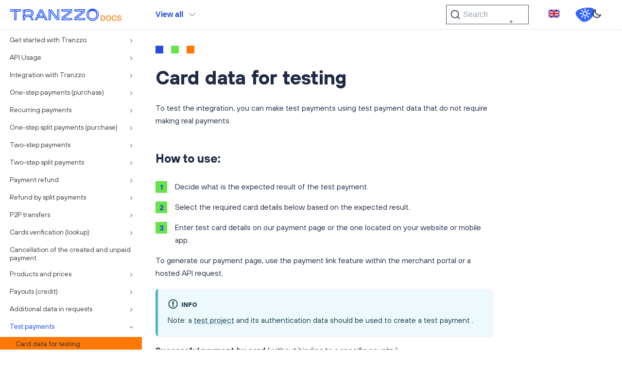

--- FILE ---
content_type: text/html
request_url: https://docs.tranzzo.com/docs/testing/cards/
body_size: 8081
content:
<!doctype html>
<html lang="en-US" dir="ltr" class="docs-wrapper docs-doc-page docs-version-current plugin-docs plugin-id-default docs-doc-id-testing/cards" data-has-hydrated="false">
<head>
<meta charset="UTF-8">
<meta name="generator" content="Docusaurus v2.4.3">
<title data-rh="true">Card data for testing | Tranzzo Docs</title><meta data-rh="true" name="viewport" content="width=device-width,initial-scale=1"><meta data-rh="true" name="twitter:card" content="summary_large_image"><meta data-rh="true" property="og:image" content="https://docs.tranzzo.com/img/banner_doc_1.png"><meta data-rh="true" name="twitter:image" content="https://docs.tranzzo.com/img/banner_doc_1.png"><meta data-rh="true" property="og:url" content="https://docs.tranzzo.com/docs/testing/cards/"><meta data-rh="true" name="docusaurus_locale" content="en"><meta data-rh="true" name="docsearch:language" content="en"><meta data-rh="true" name="docusaurus_version" content="current"><meta data-rh="true" name="docusaurus_tag" content="docs-default-current"><meta data-rh="true" name="docsearch:version" content="current"><meta data-rh="true" name="docsearch:docusaurus_tag" content="docs-default-current"><meta data-rh="true" property="og:title" content="Card data for testing | Tranzzo Docs"><meta data-rh="true" name="description" content="API"><meta data-rh="true" property="og:description" content="API"><link data-rh="true" rel="icon" href="/img/favicon.ico"><link data-rh="true" rel="canonical" href="https://docs.tranzzo.com/docs/testing/cards/"><link data-rh="true" rel="alternate" href="https://docs.tranzzo.com/docs/testing/cards/" hreflang="en-US"><link data-rh="true" rel="alternate" href="https://docs.tranzzo.com/uk/docs/testing/cards/" hreflang="uk-UK"><link data-rh="true" rel="alternate" href="https://docs.tranzzo.com/docs/testing/cards/" hreflang="x-default"><link data-rh="true" rel="preconnect" href="https://SFU5WA4XFK-dsn.algolia.net" crossorigin="anonymous"><link rel="search" type="application/opensearchdescription+xml" title="Tranzzo Docs" href="/opensearch.xml"><link rel="stylesheet" href="/assets/css/styles.818fe489.css">
<link rel="preload" href="/assets/js/runtime~main.775598e6.js" as="script">
<link rel="preload" href="/assets/js/main.aeba7141.js" as="script">
</head>
<body class="navigation-with-keyboard">
<script>!function(){function t(t){document.documentElement.setAttribute("data-theme",t)}var e=function(){var t=null;try{t=new URLSearchParams(window.location.search).get("docusaurus-theme")}catch(t){}return t}()||function(){var t=null;try{t=localStorage.getItem("theme")}catch(t){}return t}();t(null!==e?e:"light")}()</script><div id="__docusaurus">
<div role="region" aria-label="Skip to main content"><a class="skipToContent_fXgn" href="#__docusaurus_skipToContent_fallback">Skip to main content</a></div><nav aria-label="Main" class="navbar navbar--fixed-top"><div class="navbar__inner"><div class="navbar__items"><button aria-label="Toggle navigation bar" aria-expanded="false" class="navbar__toggle clean-btn" type="button"><svg width="30" height="30" viewBox="0 0 30 30" aria-hidden="true"><path stroke="currentColor" stroke-linecap="round" stroke-miterlimit="10" stroke-width="2" d="M4 7h22M4 15h22M4 23h22"></path></svg></button><a class="navbar__brand" href="/"><div class="navbar__logo"><img src="/img/logo.svg" alt="Tranzzo doc Logo" class="themedImage_ToTc themedImage--light_HNdA"><img src="/img/logo.svg" alt="Tranzzo doc Logo" class="themedImage_ToTc themedImage--dark_i4oU"></div><b class="navbar__title text--truncate"> </b></a><div class="dropButton_gxeS"><button class="selectHead_HV_t">View all<span class="selectDButton_xJaT"><svg width="25" height="24" viewBox="0 0 25 24" fill="none" xmlns="http://www.w3.org/2000/svg"><path d="m6.402 9 6 6 6-6" stroke="currentColor"></path></svg></span></button></div></div><div class="navbar__items navbar__items--right"><div class="search-bar searchBox_H2mL"><button type="button" class="DocSearch DocSearch-Button" aria-label="Search"><span class="DocSearch-Button-Container"><svg width="20" height="20" class="DocSearch-Search-Icon" viewBox="0 0 20 20"><path d="M14.386 14.386l4.0877 4.0877-4.0877-4.0877c-2.9418 2.9419-7.7115 2.9419-10.6533 0-2.9419-2.9418-2.9419-7.7115 0-10.6533 2.9418-2.9419 7.7115-2.9419 10.6533 0 2.9419 2.9418 2.9419 7.7115 0 10.6533z" stroke="currentColor" fill="none" fill-rule="evenodd" stroke-linecap="round" stroke-linejoin="round"></path></svg><span class="DocSearch-Button-Placeholder">Search</span></span><span class="DocSearch-Button-Keys"></span></button></div><div class="locale_kbp5"><div class="navbar__item dropdown dropdown--hoverable dropdown--right"><a href="#" aria-haspopup="true" aria-expanded="false" role="button" class="navbar__link"><svg width="24" height="16" viewBox="0 0 24 16" fill="none" xmlns="http://www.w3.org/2000/svg"><rect x="0.5" width="23" height="16" rx="2" fill="#fff"></rect><mask id="a" style="mask-type:luminance" maskUnits="userSpaceOnUse" x="0" y="0" width="24" height="16"><rect x="0.5" width="23" height="16" rx="2" fill="#fff"></rect></mask><g mask="url(#a)"><path fill="#0A17A7" d="M.5 0h23v16H.5z"></path><path fill-rule="evenodd" clip-rule="evenodd" d="m-.553-1.533 9.815 6.448v-5.982h5.476v5.982l9.816-6.448L25.777.235l-7.76 5.098H23.5v5.334h-5.482l7.76 5.098-1.224 1.768-9.816-6.448v5.982H9.262v-5.982l-9.815 6.448-1.225-1.769 7.76-5.097H.5V5.333h5.482L-1.778.235l1.225-1.768Z" fill="#fff"></path><path d="M15.835 5.066 26.238-1.6M16.939 10.958l9.326 6.122M7.076 5.048l-9.728-6.385M8.131 10.884l-10.783 6.964" stroke="#DB1F35" stroke-width="0.667" stroke-linecap="round"></path><path fill-rule="evenodd" clip-rule="evenodd" d="M.5 9.6h9.857V16h3.286V9.6H23.5V6.4h-9.857V0h-3.286v6.4H.5v3.2Z" fill="#DB1F35"></path></g></svg></a><ul class="dropdown__menu"><li><a href="/docs/testing/cards/" target="_self" rel="noopener noreferrer" class="dropdown__link dropdown__link--active" lang="en-US"><svg width="24" height="16" viewBox="0 0 24 16" fill="none" xmlns="http://www.w3.org/2000/svg"><rect x="0.5" width="23" height="16" rx="2" fill="#fff"></rect><mask id="a" style="mask-type:luminance" maskUnits="userSpaceOnUse" x="0" y="0" width="24" height="16"><rect x="0.5" width="23" height="16" rx="2" fill="#fff"></rect></mask><g mask="url(#a)"><path fill="#0A17A7" d="M.5 0h23v16H.5z"></path><path fill-rule="evenodd" clip-rule="evenodd" d="m-.553-1.533 9.815 6.448v-5.982h5.476v5.982l9.816-6.448L25.777.235l-7.76 5.098H23.5v5.334h-5.482l7.76 5.098-1.224 1.768-9.816-6.448v5.982H9.262v-5.982l-9.815 6.448-1.225-1.769 7.76-5.097H.5V5.333h5.482L-1.778.235l1.225-1.768Z" fill="#fff"></path><path d="M15.835 5.066 26.238-1.6M16.939 10.958l9.326 6.122M7.076 5.048l-9.728-6.385M8.131 10.884l-10.783 6.964" stroke="#DB1F35" stroke-width="0.667" stroke-linecap="round"></path><path fill-rule="evenodd" clip-rule="evenodd" d="M.5 9.6h9.857V16h3.286V9.6H23.5V6.4h-9.857V0h-3.286v6.4H.5v3.2Z" fill="#DB1F35"></path></g></svg></a></li><li><a href="/uk/docs/testing/cards/" target="_self" rel="noopener noreferrer" class="dropdown__link" lang="uk-UK"><svg width="24" height="16" viewBox="0 0 24 16" fill="none" xmlns="http://www.w3.org/2000/svg"><rect width="24" height="16" rx="2" fill="#fff"></rect><mask id="a" style="mask-type:alpha" maskUnits="userSpaceOnUse" x="0" y="0" width="24" height="16"><rect width="24" height="16" rx="2" fill="#fff"></rect></mask><g mask="url(#a)" fill-rule="evenodd" clip-rule="evenodd"><path d="M0 8.533h24V0H0v8.533Z" fill="#156DD1"></path><path d="M0 16h24V8.533H0V16Z" fill="#FFD948"></path></g></svg></a></li></ul></div></div><div class="toggle_MW0i colorModeToggle_x44X"><button class="clean-btn toggleButton_yw5v toggleButtonDisabled_BJd7" type="button" disabled="" title="Switch between dark and light mode (currently light mode)" aria-label="Switch between dark and light mode (currently light mode)" aria-live="polite"><div class="docPageWrap_E5hj active_f0oD"><svg width="24" height="25" viewBox="0 0 24 25" fill="none" xmlns="http://www.w3.org/2000/svg" class="icon_mIhP"><path d="M22 12.021h-3M5 12.021H2M12 22.021v-3M12 5.021v-3M19.07 19.09l-2.12-2.12M7.05 7.071l-2.12-2.12M7.05 16.97l-2.12 2.12M19.07 4.951l-2.12 2.12M12 16.021a4 4 0 1 0 0-8 4 4 0 0 0 0 8Z" stroke="#fff" stroke-width="2" stroke-miterlimit="10" stroke-linecap="round" stroke-linejoin="round"></path></svg></div></button><button class="clean-btn toggleButton_yw5v toggleButtonDisabled_BJd7" type="button" disabled="" title="Switch between dark and light mode (currently light mode)" aria-label="Switch between dark and light mode (currently light mode)" aria-live="polite"><div class="docPageWrap_E5hj"><svg width="24" height="25" viewBox="0 0 24 25" fill="none" xmlns="http://www.w3.org/2000/svg" class="icon_mIhP"><path d="M20.005 14.578a8.19 8.19 0 0 1-1.93 3.03 8.247 8.247 0 0 1-11.66 0 8.24 8.24 0 0 1 0-11.657c.89-.89 1.92-1.53 3.03-1.93a8.232 8.232 0 0 0 1.93 8.628 8.238 8.238 0 0 0 8.63 1.93Z" stroke="#373641" stroke-width="2" stroke-miterlimit="10" stroke-linecap="round" stroke-linejoin="round"></path></svg></div></button></div></div></div><div role="presentation" class="navbar-sidebar__backdrop"></div></nav><div id="__docusaurus_skipToContent_fallback" class="main-wrapper mainWrapper_eExm docsWrapper_W2AM"><button aria-label="Scroll back to top" class="clean-btn theme-back-to-top-button backToTopButton_sjWU" type="button"></button><div class="docPage_qMb8"><aside class="theme-doc-sidebar-container docSidebarContainer_rpaz"><div class="sidebarViewport_YVHi"><div class="sidebar_mhZE"><nav aria-label="Docs sidebar" class="menu thin-scrollbar menu_Y1UP"><ul class="theme-doc-sidebar-menu menu__list"><li class="theme-doc-sidebar-item-category theme-doc-sidebar-item-category-level-1 menu__list-item menu__list-item--collapsed"><div class="menu__list-item-collapsible"><a class="menu__link menu__link--sublist menu__link--sublist-caret" aria-expanded="false" href="/docs/getting-started/integration-checklist/">Get started with Tranzzo</a></div></li><li class="theme-doc-sidebar-item-category theme-doc-sidebar-item-category-level-1 menu__list-item menu__list-item--collapsed"><div class="menu__list-item-collapsible"><a class="menu__link menu__link--sublist menu__link--sublist-caret" aria-expanded="false" href="/docs/api-usage/peculiarities/">API Usage</a></div></li><li class="theme-doc-sidebar-item-category theme-doc-sidebar-item-category-level-1 menu__list-item menu__list-item--collapsed"><div class="menu__list-item-collapsible"><a class="menu__link menu__link--sublist menu__link--sublist-caret" aria-expanded="false" href="/docs/integration/options/">Integration with Tranzzo</a></div></li><li class="theme-doc-sidebar-item-category theme-doc-sidebar-item-category-level-1 menu__list-item menu__list-item--collapsed"><div class="menu__list-item-collapsible"><a class="menu__link menu__link--sublist menu__link--sublist-caret" aria-expanded="false" href="/docs/transactions-purchase/overview/">One-step payments (purchase)</a></div></li><li class="theme-doc-sidebar-item-category theme-doc-sidebar-item-category-level-1 menu__list-item menu__list-item--collapsed"><div class="menu__list-item-collapsible"><a class="menu__link menu__link--sublist menu__link--sublist-caret" aria-expanded="false" href="/docs/recurring-payments/subscription/">Recurring payments</a></div></li><li class="theme-doc-sidebar-item-category theme-doc-sidebar-item-category-level-1 menu__list-item menu__list-item--collapsed"><div class="menu__list-item-collapsible"><a class="menu__link menu__link--sublist menu__link--sublist-caret" aria-expanded="false" href="/docs/transactions-split-purchase/overview/">One-step split payments (purchase)</a></div></li><li class="theme-doc-sidebar-item-category theme-doc-sidebar-item-category-level-1 menu__list-item menu__list-item--collapsed"><div class="menu__list-item-collapsible"><a class="menu__link menu__link--sublist menu__link--sublist-caret" aria-expanded="false" href="/docs/transactions-2-step/auth/">Two-step payments</a></div></li><li class="theme-doc-sidebar-item-category theme-doc-sidebar-item-category-level-1 menu__list-item menu__list-item--collapsed"><div class="menu__list-item-collapsible"><a class="menu__link menu__link--sublist menu__link--sublist-caret" aria-expanded="false" href="/docs/transactions-split-2-step/auth/">Two-step split payments</a></div></li><li class="theme-doc-sidebar-item-category theme-doc-sidebar-item-category-level-1 menu__list-item menu__list-item--collapsed"><div class="menu__list-item-collapsible"><a class="menu__link menu__link--sublist menu__link--sublist-caret" aria-expanded="false" href="/docs/transactions-refund/overview/">Payment refund</a></div></li><li class="theme-doc-sidebar-item-category theme-doc-sidebar-item-category-level-1 menu__list-item menu__list-item--collapsed"><div class="menu__list-item-collapsible"><a class="menu__link menu__link--sublist menu__link--sublist-caret" aria-expanded="false" href="/docs/transactions-split-refund/overview/">Refund by split payments</a></div></li><li class="theme-doc-sidebar-item-category theme-doc-sidebar-item-category-level-1 menu__list-item menu__list-item--collapsed"><div class="menu__list-item-collapsible"><a class="menu__link menu__link--sublist menu__link--sublist-caret" aria-expanded="false" href="/docs/transactions-p2p/overview/">P2P transfers</a></div></li><li class="theme-doc-sidebar-item-category theme-doc-sidebar-item-category-level-1 menu__list-item menu__list-item--collapsed"><div class="menu__list-item-collapsible"><a class="menu__link menu__link--sublist menu__link--sublist-caret" aria-expanded="false" href="/docs/transactions-lookup/overview/">Cards verification (lookup)</a></div></li><li class="theme-doc-sidebar-item-link theme-doc-sidebar-item-link-level-1 menu__list-item"><a class="menu__link" href="/docs/cancellation-of-the-created-payment/">Cancellation of the created and unpaid payment</a></li><li class="theme-doc-sidebar-item-category theme-doc-sidebar-item-category-level-1 menu__list-item menu__list-item--collapsed"><div class="menu__list-item-collapsible"><a class="menu__link menu__link--sublist menu__link--sublist-caret" aria-expanded="false" href="/docs/products-prices/info/">Products and prices</a></div></li><li class="theme-doc-sidebar-item-category theme-doc-sidebar-item-category-level-1 menu__list-item menu__list-item--collapsed"><div class="menu__list-item-collapsible"><a class="menu__link menu__link--sublist menu__link--sublist-caret" aria-expanded="false" href="/docs/transactions-credit/overview/">Payouts (credit)</a></div></li><li class="theme-doc-sidebar-item-category theme-doc-sidebar-item-category-level-1 menu__list-item menu__list-item--collapsed"><div class="menu__list-item-collapsible"><a class="menu__link menu__link--sublist menu__link--sublist-caret" aria-expanded="false" href="/docs/payload/overview/">Additional data in requests</a></div></li><li class="theme-doc-sidebar-item-category theme-doc-sidebar-item-category-level-1 menu__list-item"><div class="menu__list-item-collapsible"><a class="menu__link menu__link--sublist menu__link--sublist-caret menu__link--active" aria-expanded="true" href="/docs/testing/cards/">Test payments</a></div><ul style="display:block;overflow:visible;height:auto" class="menu__list"><li class="theme-doc-sidebar-item-link theme-doc-sidebar-item-link-level-2 menu__list-item"><a class="menu__link menu__link--active" aria-current="page" tabindex="0" href="/docs/testing/cards/">Card data for testing</a></li></ul></li><li class="theme-doc-sidebar-item-category theme-doc-sidebar-item-category-level-1 menu__list-item menu__list-item--collapsed"><div class="menu__list-item-collapsible"><a class="menu__link menu__link--sublist menu__link--sublist-caret" aria-expanded="false" href="/docs/payment-methods/list/">Payment methods</a></div></li><li class="theme-doc-sidebar-item-category theme-doc-sidebar-item-category-level-1 menu__list-item menu__list-item--collapsed"><div class="menu__list-item-collapsible"><a class="menu__link menu__link--sublist menu__link--sublist-caret" aria-expanded="false" href="/docs/financial-data/api/">Financial data</a></div></li><li class="theme-doc-sidebar-item-category theme-doc-sidebar-item-category-level-1 menu__list-item menu__list-item--collapsed"><div class="menu__list-item-collapsible"><a class="menu__link menu__link--sublist menu__link--sublist-caret" aria-expanded="false" href="/docs/webhooks/structure/">Webhooks</a></div></li><li class="theme-doc-sidebar-item-category theme-doc-sidebar-item-category-level-1 menu__list-item menu__list-item--collapsed"><div class="menu__list-item-collapsible"><a class="menu__link menu__link--sublist menu__link--sublist-caret" aria-expanded="false" href="/docs/status-codes/payment-cycle/">Transaction status codes</a></div></li><li class="theme-doc-sidebar-item-category theme-doc-sidebar-item-category-level-1 menu__list-item menu__list-item--collapsed"><div class="menu__list-item-collapsible"><a class="menu__link menu__link--sublist menu__link--sublist-caret" aria-expanded="false" href="/docs/error-handling/http-statuses/">Error handling</a></div></li><li class="theme-doc-sidebar-item-category theme-doc-sidebar-item-category-level-1 menu__list-item menu__list-item--collapsed"><div class="menu__list-item-collapsible"><a class="menu__link menu__link--sublist menu__link--sublist-caret" aria-expanded="false" href="/docs/after-payments/info-on-transactions/">After the payment</a></div></li><li class="theme-doc-sidebar-item-category theme-doc-sidebar-item-category-level-1 menu__list-item menu__list-item--collapsed"><div class="menu__list-item-collapsible"><a class="menu__link menu__link--sublist menu__link--sublist-caret" aria-expanded="false" href="/docs/checkouts-and-widgets/overview/">Checkouts and widgets</a></div></li><li class="theme-doc-sidebar-item-category theme-doc-sidebar-item-category-level-1 menu__list-item menu__list-item--collapsed"><div class="menu__list-item-collapsible"><a class="menu__link menu__link--sublist menu__link--sublist-caret" aria-expanded="false" href="/docs/cms/info/">CMS plugins</a></div></li><li class="theme-doc-sidebar-item-category theme-doc-sidebar-item-category-level-1 menu__list-item menu__list-item--collapsed"><div class="menu__list-item-collapsible"><a class="menu__link menu__link--sublist menu__link--sublist-caret" aria-expanded="false" href="/docs/sbcr/overview/">Software-based cash register (Ukraine)</a></div></li><li class="theme-doc-sidebar-item-category theme-doc-sidebar-item-category-level-1 menu__list-item menu__list-item--collapsed"><div class="menu__list-item-collapsible"><a class="menu__link menu__link--sublist menu__link--sublist-caret" aria-expanded="false" href="/docs/mp/overview/">Merchant portal</a></div></li><li class="theme-doc-sidebar-item-link theme-doc-sidebar-item-link-level-1 menu__list-item"><a class="menu__link" href="/docs/card-skin-visualization/">Card skin vizualization</a></li><li class="theme-doc-sidebar-item-category theme-doc-sidebar-item-category-level-1 menu__list-item menu__list-item--collapsed"><div class="menu__list-item-collapsible"><a class="menu__link menu__link--sublist menu__link--sublist-caret" aria-expanded="false" href="/docs/deffered-charge/deffered-charge-by-apple-pay/">Deferred charge</a></div></li></ul></nav></div></div></aside><main class="docMainContainer_RiV8"><div class="container padding-top--md padding-bottom--lg"><div class="row"><div class="col docItemCol_z5aJ"><div class="docItemContainer_c0TR"><article><div class="tocCollapsible_ETCw theme-doc-toc-mobile tocMobile_ITEo"><button type="button" class="clean-btn tocCollapsibleButton_TO0P">On this page</button></div><div class="theme-doc-markdown markdown"><header><h1>Card data for testing</h1></header><p>To test the integration, you can make test payments using test payment data that do not require making real payments.</p><h4 class="anchor anchorWithStickyNavbar_LWe7" id="how-to-use">How to use:<a href="#how-to-use" class="hash-link" aria-label="Direct link to How to use:" title="Direct link to How to use:">​</a></h4><ol><li>Decide what is the expected result of the test payment.</li><li>Select the required card details below based on the expected result.</li><li>Enter test card details on our payment page or the one located on your website or mobile app.</li></ol><p>To generate our payment page, use the payment link feature within the merchant portal or a hosted API request.</p><div class="theme-admonition theme-admonition-info alert alert--info admonition_LlT9"><div class="admonitionHeading_tbUL"><span class="admonitionIcon_kALy"><svg viewBox="0 0 14 16"><path fill-rule="evenodd" d="M7 2.3c3.14 0 5.7 2.56 5.7 5.7s-2.56 5.7-5.7 5.7A5.71 5.71 0 0 1 1.3 8c0-3.14 2.56-5.7 5.7-5.7zM7 1C3.14 1 0 4.14 0 8s3.14 7 7 7 7-3.14 7-7-3.14-7-7-7zm1 3H6v5h2V4zm0 6H6v2h2v-2z"></path></svg></span>info</div><div class="admonitionContent_S0QG"><p>Note: a <a href="/docs/getting-started/create-account/#%D0%BA%D1%80%D0%BE%D0%BA-3-%D0%BE%D0%B7%D0%BD%D0%B0%D0%B9%D0%BE%D0%BC%D1%82%D0%B5%D1%81%D1%8C-%D0%B7-%D1%82%D0%B5%D1%81%D1%82%D0%BE%D0%B2%D0%B8%D0%BC-%D0%BF%D1%80%D0%BE%D1%94%D0%BA%D1%82%D0%BE%D0%BC-%D1%96-%D1%81%D0%BA%D0%BE%D1%80%D0%B8%D1%81%D1%82%D0%B0%D0%B9%D1%82%D0%B5%D1%81%D1%8F-%D0%B9%D0%BE%D0%B3%D0%BE-api-%D0%BA%D0%BB%D1%8E%D1%87%D0%B0%D0%BC%D0%B8">test project</a> and its authentication data should be used to create a test payment .</p></div></div><p><strong>Successful payment by card</strong> (without binding to a specific country)</p><table><thead><tr><th>Card brand</th><th>Card number</th><th>Expiration date</th><th>CVV/CVC</th><th>Peculiarities</th></tr></thead><tbody><tr><td>Visa</td><td><span class="nowrap"> 4242 4242 4242 4242 </span></td><td>Any future date</td><td>Any three digits</td><td>Successful payment with 3D Secure</td></tr><tr><td>Masterсard</td><td><span class="nowrap"> 5454 5454 5454 5454 </span></td><td>Any future date</td><td>Any three digits</td><td>Successful payment with 3D Secure</td></tr><tr><td>Visa</td><td><span class="nowrap"> 4111 1111 1111 1111 </span></td><td>Any future date</td><td>Any three digits</td><td>Successful payment without 3D Secure</td></tr><tr><td>Masterсard</td><td><span class="nowrap"> 5555 5555 5555 4444 </span></td><td>Any future date</td><td>Any three digits</td><td>Successful payment without 3D Secure</td></tr><tr><td>Discover</td><td><span class="nowrap"> 6011 1111 1111 1117 </span></td><td>Any future date</td><td>Any three digits</td><td>Successful payment when entering OTP code 1234</td></tr><tr><td>Visa</td><td><span class="nowrap"> 4000 0000 0000 0002 </span></td><td>Any future date</td><td>Any three digits</td><td>Successful payment with delay</td></tr></tbody></table><p>When making a test payment using test card data that requires 3D Secure verification, the payment should be confirmed in the window shown in the image below by clicking the &quot;Confirm&quot; button:</p><p><img loading="lazy" alt="An image from the static" src="/assets/images/img-1-543eb88048135cf2993b0acf32a8a5d2.png" width="1594" height="1264" class="img_ev3q"></p><p><strong>Unsuccessful payment by card</strong> (receiving certain errors during payment)</p><table><thead><tr><th>Card brand</th><th>Card number</th><th>Expiration date</th><th>CVV/CVC</th><th>Peculiarities</th></tr></thead><tbody><tr><td>Visa</td><td><span class="nowrap">4200 0000 0000 0000</span></td><td>Any future date</td><td>Any three digits</td><td>Payment rejected (requires 3D Secure)</td></tr><tr><td>Masterсard</td><td><span class="nowrap">5105 1051 0510 5100</span></td><td>Any future date</td><td>Any three digits</td><td>Payment rejected (requires 3D Secure)</td></tr><tr><td>Visa</td><td><span class="nowrap">4444 3333 2222 1111</span></td><td>Any future date</td><td>Any three digits</td><td>Payment rejected (without passing 3D Secure)</td></tr><tr><td>Masterсard</td><td><span class="nowrap">5100 0000 2000 2000</span></td><td>Any future date</td><td>Any three digits</td><td>Payment rejected (without passing 3D Secure)</td></tr><tr><td>Visa</td><td><span class="nowrap">4000 0000 0000 0044</span></td><td>Any future date</td><td>Any three digits</td><td>Payment rejected due to insufficient funds</td></tr></tbody></table><p>Information about certain errors received during payments can be found in the section dedicated to <a href="/docs/status-codes/codes-by-stages/">status codes for unsuccessful transactions</a>.</p></div></article></div></div><div class="col col--3"><div class="tableOfContents_bqdL thin-scrollbar theme-doc-toc-desktop"></div></div></div></div></main></div></div><footer class="footer footer_a5w6 footer--dark"><div class="container"><div class="row footer__links"><div class="col footer__col"><div class="footer__title">Tranzzo</div><ul class="footer__items clean-list"><li class="footer__item"><a href="https://tranzzo.ua/about" target="_blank" rel="noopener noreferrer" class="footer__link-item">About Us</a></li><li class="footer__item"><a href="https://tranzzo.ua/job" target="_blank" rel="noopener noreferrer" class="footer__link-item">Careers</a></li></ul></div><div class="col footer__col"><div class="footer__title">Contacts</div><ul class="footer__items clean-list"><li class="footer__item">
                <div class="accordion_footer_content"><a href="tel:+442038683167" class="accordion_footer_link">+44 203 868 31 67</a><a href="/cdn-cgi/l/email-protection#4c3f393c3c233e380c383e2d22363623622f2321" class="accordion_footer_link"><span class="__cf_email__" data-cfemail="31424441415e4345714543505f4b4b5e1f525e5c">[email&#160;protected]</span></a></div>
                </li><li class="footer__item"><a href="https://tranzzo.com/pricing" target="_blank" rel="noopener noreferrer" class="footer__link-item">Contact Sales</a></li><li class="footer__item"><a href="/cdn-cgi/l/email-protection#deaebfacaab0bbac9eaaacbfb0a4a4b1f0bdb1b3" target="_blank" rel="noopener noreferrer" class="footer__link-item">Press and Media</a></li></ul></div><div class="col footer__col"><div class="footer__title">Legal</div><ul class="footer__items clean-list"><li class="footer__item"><a href="https://tranzzo.com/terms-and-conditions" target="_blank" rel="noopener noreferrer" class="footer__link-item">Terms &amp; Conditions</a></li><li class="footer__item"><a href="https://tranzzo.com/privacy-policy" target="_blank" rel="noopener noreferrer" class="footer__link-item">Privacy Policy</a></li><li class="footer__item"><a href="https://tranzzo.com/cookies-policy" target="_blank" rel="noopener noreferrer" class="footer__link-item">Cookies Policy</a></li><li class="footer__item"><a href="https://tranzzo.com/aml-policy" target="_blank" rel="noopener noreferrer" class="footer__link-item">AML Policy</a></li></ul></div><div class="col footer__col"><div class="footer__title">JOIN US ON SOCIAL MEDIA</div><ul class="footer__items clean-list"><li class="footer__item">
                <div class="d-flex">
                  <a href="https://www.facebook.com/tranzzo" target="_blank" rel="noopener noreferrer" class="footer_social_item" title="facebook">
                    <svg width="40" height="40" viewBox="0 0 40 40" fill="none" xmlns="http://www.w3.org/2000/svg">
                      <path fill-rule="evenodd" clip-rule="evenodd" d="M40 0H0V40H40V0ZM25.4636 17.6812L24.8937 21.3023H21.9529V30.0607H18.0034V21.3023H14.8004V17.6812H18.0034V14.9201C18.0034 11.78 19.8898 10.043 22.7793 10.043C23.7339 10.0546 24.6863 10.136 25.6289 10.2863V13.3698H24.0103C22.4431 13.3698 21.9529 14.3373 21.9529 15.3275V17.6812H25.4636Z" fill="white" fill-opacity="0.6"/>
                    </svg>
                  </a>
                  <a href="https://www.instagram.com/tranzzo/" target="_blank" rel="noopener noreferrer" class="footer_social_item" title="instagram">
                    <svg width="40" height="40" viewBox="0 0 40 40" fill="none" xmlns="http://www.w3.org/2000/svg">
                      <path fill-rule="evenodd" clip-rule="evenodd" d="M0 0H40V40H0V0ZM16.6713 20.0514C16.6713 18.2089 18.1641 16.7148 20.0061 16.7148C21.8481 16.7148 23.3417 18.2089 23.3417 20.0514C23.3417 21.8939 21.8481 23.3879 20.0061 23.3879C18.1641 23.3879 16.6713 21.8939 16.6713 20.0514ZM14.8682 20.0514C14.8682 22.8899 17.1684 25.1908 20.0061 25.1908C22.8438 25.1908 25.1441 22.8899 25.1441 20.0514C25.1441 17.2128 22.8438 14.9119 20.0061 14.9119C17.1684 14.9119 14.8682 17.2128 14.8682 20.0514ZM24.1468 14.7081C24.1467 14.9457 24.217 15.1779 24.3489 15.3755C24.4807 15.5731 24.6682 15.7271 24.8875 15.8181C25.1069 15.9091 25.3483 15.933 25.5813 15.8867C25.8142 15.8405 26.0282 15.7262 26.1962 15.5582C26.3642 15.3903 26.4786 15.1764 26.525 14.9434C26.5715 14.7104 26.5478 14.4689 26.457 14.2494C26.3662 14.0299 26.2124 13.8423 26.015 13.7102C25.8176 13.5782 25.5854 13.5077 25.348 13.5076H25.3475C25.0292 13.5077 24.7239 13.6342 24.4988 13.8593C24.2736 14.0844 24.147 14.3897 24.1468 14.7081ZM15.9637 28.1984C14.9882 28.1539 14.4579 27.9914 14.1055 27.8541C13.6384 27.6721 13.3051 27.4555 12.9546 27.1054C12.6042 26.7553 12.3872 26.4222 12.2062 25.9549C12.0688 25.6026 11.9063 25.0721 11.862 24.0962C11.8134 23.0412 11.8038 22.7243 11.8038 20.0514C11.8038 17.3786 11.8142 17.0626 11.862 16.0067C11.9064 15.0308 12.0701 14.5013 12.2062 14.148C12.388 13.6807 12.6046 13.3473 12.9546 12.9967C13.3046 12.6462 13.6376 12.4292 14.1055 12.248C14.4578 12.1106 14.9882 11.9481 15.9637 11.9037C17.0184 11.8552 17.3352 11.8455 20.0061 11.8455C22.677 11.8455 22.9942 11.856 24.0497 11.9037C25.0253 11.9482 25.5546 12.1119 25.9079 12.248C26.3751 12.4292 26.7084 12.6466 27.0588 12.9967C27.4093 13.3468 27.6254 13.6807 27.8073 14.148C27.9446 14.5003 28.1071 15.0308 28.1515 16.0067C28.2 17.0626 28.2097 17.3786 28.2097 20.0514C28.2097 22.7243 28.2 23.0403 28.1515 24.0962C28.1071 25.0721 27.9438 25.6025 27.8073 25.9549C27.6254 26.4222 27.4088 26.7556 27.0588 27.1054C26.7089 27.4551 26.3751 27.6721 25.9079 27.8541C25.5557 27.9915 25.0253 28.154 24.0497 28.1984C22.995 28.2469 22.6782 28.2566 20.0061 28.2566C17.334 28.2566 17.0181 28.2469 15.9637 28.1984ZM15.8808 10.1031C14.8156 10.1516 14.0878 10.3206 13.4521 10.568C12.7938 10.8235 12.2365 11.1663 11.6796 11.7225C11.1227 12.2786 10.7809 12.837 10.5255 13.4955C10.2781 14.1317 10.1092 14.8594 10.0607 15.9249C10.0114 16.9921 10.0001 17.3333 10.0001 20.0514C10.0001 22.7695 10.0114 23.1106 10.0607 24.1778C10.1092 25.2434 10.2781 25.971 10.5255 26.6073C10.7809 27.2654 11.1228 27.8244 11.6796 28.3803C12.2364 28.9362 12.7938 29.2785 13.4521 29.5348C14.089 29.7822 14.8156 29.9511 15.8808 29.9996C16.9483 30.0482 17.2888 30.0603 20.0061 30.0603C22.7234 30.0603 23.0645 30.049 24.1314 29.9996C25.1967 29.9511 25.9241 29.7822 26.5601 29.5348C27.218 29.2785 27.7757 28.9365 28.3326 28.3803C28.8895 27.8241 29.2306 27.2654 29.4868 26.6073C29.7341 25.971 29.9038 25.2433 29.9515 24.1778C30 23.1098 30.0113 22.7695 30.0113 20.0514C30.0113 17.3333 30 16.9921 29.9515 15.9249C29.903 14.8593 29.7341 14.1313 29.4868 13.4955C29.2306 12.8374 28.8886 12.2795 28.3326 11.7225C27.7766 11.1654 27.218 10.8235 26.5609 10.568C25.9241 10.3206 25.1966 10.1508 24.1322 10.1031C23.0653 10.0546 22.7242 10.0425 20.0069 10.0425C17.2896 10.0425 16.9483 10.0538 15.8808 10.1031Z" fill="white" fill-opacity="0.6"/>
                    </svg>
                  </a>
                  <a href="https://www.linkedin.com/company/tranzzo/" target="_blank" rel="noopener noreferrer" class="footer_social_item" title="linkedin">
                    <svg width="40" height="40" viewBox="0 0 40 40" fill="none" xmlns="http://www.w3.org/2000/svg">
                      <path fill-rule="evenodd" clip-rule="evenodd" d="M40 0H0V40H40V0ZM15.3989 17.3V28.1052H11.8106V17.3H15.3989ZM15.6354 13.9584C15.6354 14.9953 14.8566 15.825 13.6055 15.825L13.6052 15.8249H13.582C12.3777 15.8249 11.5991 14.9952 11.5991 13.9583C11.5991 12.8979 12.4012 12.0913 13.6293 12.0913C14.8566 12.0913 15.612 12.8979 15.6354 13.9584ZM20.9731 28.1052H17.3851L17.385 28.1055C17.385 28.1055 17.4321 18.314 17.3853 17.3004H20.9733V18.8298C21.4503 18.0937 22.304 17.0467 24.2073 17.0467C26.568 17.0467 28.338 18.5911 28.338 21.9098V28.1052H24.7501V22.3253C24.7501 20.8726 24.2305 19.8819 22.9324 19.8819C21.9409 19.8819 21.3505 20.55 21.0913 21.1955C20.9965 21.4259 20.9731 21.7492 20.9731 22.0717V28.1052Z" fill="white" fill-opacity="0.6"/>
                    </svg>
                  </a>
                </div>
              </li></ul></div></div></div></footer></div>
<script data-cfasync="false" src="/cdn-cgi/scripts/5c5dd728/cloudflare-static/email-decode.min.js"></script><script src="/assets/js/runtime~main.775598e6.js"></script>
<script src="/assets/js/main.aeba7141.js"></script>
</body>
</html>

--- FILE ---
content_type: text/css
request_url: https://docs.tranzzo.com/assets/css/styles.818fe489.css
body_size: 28003
content:
.col,.container{padding:0 var(--ifm-spacing-horizontal);width:100%}.markdown>h2,.markdown>h3,.markdown>h4,.markdown>h5,.markdown>h6{margin-bottom:calc(var(--ifm-heading-vertical-rhythm-bottom)*var(--ifm-leading))}body,ol ol,ol ul,ul ol,ul ul{margin:0}table thead,table tr:nth-child(2n){background-color:var(--ifm-table-stripe-background)}blockquote,pre{margin:0 0 var(--ifm-spacing-vertical)}.breadcrumbs__link,.button{transition-timing-function:var(--ifm-transition-timing-default)}.button,code{vertical-align:middle}.button--outline.button--active,.button--outline:active,.button--outline:hover,:root{--ifm-button-color:var(--ifm-font-color-base-inverse)}.menu__link:hover,a{transition:color var(--ifm-transition-fast) var(--ifm-transition-timing-default)}.navbar--dark,:root{--ifm-navbar-link-hover-color:var(--ifm-color-primary)}.menu,.navbar-sidebar{overflow-x:hidden}:root,html[data-theme=dark]{--ifm-color-emphasis-500:var(--ifm-color-gray-500)}.button,.dropdown__link,.nowrap,.text--truncate{white-space:nowrap}.markdown li,body{word-wrap:break-word}.markdown li:before,.markdown ol li:before{background-color:var(--ifm-green);display:inline-block}:root,[data-theme=dark]{--docsearch-searchbox-border:#4e5159}.search-bar .DocSearch-Button,:root{--docsearch-searchbox-background:#fff}.toggleButton_yw5v,html{-webkit-tap-highlight-color:transparent}*,.DocSearch-Container,.DocSearch-Container *{box-sizing:border-box}.DocSearch-Hit-action-button:focus path,.DocSearch-Hit-action-button:hover path,.icon_mIhP .fillSvgMode{fill:#fff}:root{--ifm-color-scheme:light;--ifm-dark-value:10%;--ifm-darker-value:15%;--ifm-darkest-value:30%;--ifm-light-value:15%;--ifm-lighter-value:30%;--ifm-lightest-value:50%;--ifm-contrast-background-value:90%;--ifm-contrast-foreground-value:70%;--ifm-contrast-background-dark-value:70%;--ifm-contrast-foreground-dark-value:90%;--ifm-color-primary:#3578e5;--ifm-color-secondary:#ebedf0;--ifm-color-success:#00a400;--ifm-color-info:#54c7ec;--ifm-color-warning:#ffba00;--ifm-color-danger:#fa383e;--ifm-color-primary-dark:#306cce;--ifm-color-primary-darker:#2d66c3;--ifm-color-primary-darkest:#2554a0;--ifm-color-primary-light:#538ce9;--ifm-color-primary-lighter:#72a1ed;--ifm-color-primary-lightest:#9abcf2;--ifm-color-primary-contrast-background:#ebf2fc;--ifm-color-primary-contrast-foreground:#102445;--ifm-color-secondary-dark:#d4d5d8;--ifm-color-secondary-darker:#c8c9cc;--ifm-color-secondary-darkest:#a4a6a8;--ifm-color-secondary-light:#eef0f2;--ifm-color-secondary-lighter:#f1f2f5;--ifm-color-secondary-lightest:#f5f6f8;--ifm-color-secondary-contrast-background:#fdfdfe;--ifm-color-secondary-contrast-foreground:#474748;--ifm-color-success-dark:#009400;--ifm-color-success-darker:#008b00;--ifm-color-success-darkest:#007300;--ifm-color-success-light:#26b226;--ifm-color-success-lighter:#4dbf4d;--ifm-color-success-lightest:#80d280;--ifm-color-success-contrast-background:#e6f6e6;--ifm-color-success-contrast-foreground:#003100;--ifm-color-info-dark:#4cb3d4;--ifm-color-info-darker:#47a9c9;--ifm-color-info-darkest:#3b8ba5;--ifm-color-info-light:#6ecfef;--ifm-color-info-lighter:#87d8f2;--ifm-color-info-lightest:#aae3f6;--ifm-color-info-contrast-background:#eef9fd;--ifm-color-info-contrast-foreground:#193c47;--ifm-color-warning-dark:#e6a700;--ifm-color-warning-darker:#d99e00;--ifm-color-warning-darkest:#b38200;--ifm-color-warning-light:#ffc426;--ifm-color-warning-lighter:#ffcf4d;--ifm-color-warning-lightest:#ffdd80;--ifm-color-warning-contrast-background:#fff8e6;--ifm-color-warning-contrast-foreground:#4d3800;--ifm-color-danger-dark:#e13238;--ifm-color-danger-darker:#d53035;--ifm-color-danger-darkest:#af272b;--ifm-color-danger-light:#fb565b;--ifm-color-danger-lighter:#fb7478;--ifm-color-danger-lightest:#fd9c9f;--ifm-color-danger-contrast-background:#ffebec;--ifm-color-danger-contrast-foreground:#4b1113;--ifm-color-white:#fff;--ifm-color-black:#000;--ifm-color-gray-0:var(--ifm-color-white);--ifm-color-gray-100:#f5f6f7;--ifm-color-gray-200:#ebedf0;--ifm-color-gray-300:#dadde1;--ifm-color-gray-400:#ccd0d5;--ifm-color-gray-500:#bec3c9;--ifm-color-gray-600:#8d949e;--ifm-color-gray-700:#606770;--ifm-color-gray-800:#444950;--ifm-color-gray-900:#1c1e21;--ifm-color-gray-1000:var(--ifm-color-black);--ifm-color-emphasis-0:var(--ifm-color-gray-0);--ifm-color-emphasis-100:var(--ifm-color-gray-100);--ifm-color-emphasis-200:var(--ifm-color-gray-200);--ifm-color-emphasis-300:var(--ifm-color-gray-300);--ifm-color-emphasis-400:var(--ifm-color-gray-400);--ifm-color-emphasis-600:var(--ifm-color-gray-600);--ifm-color-emphasis-700:var(--ifm-color-gray-700);--ifm-color-emphasis-800:var(--ifm-color-gray-800);--ifm-color-emphasis-900:var(--ifm-color-gray-900);--ifm-color-emphasis-1000:var(--ifm-color-gray-1000);--ifm-color-content:var(--ifm-color-emphasis-900);--ifm-color-content-inverse:var(--ifm-color-emphasis-0);--ifm-color-content-secondary:#525860;--ifm-background-color:#0000;--ifm-background-surface-color:var(--ifm-color-content-inverse);--ifm-global-border-width:1px;--ifm-global-radius:0.4rem;--ifm-hover-overlay:#0000000d;--ifm-font-color-base:var(--ifm-color-content);--ifm-font-color-base-inverse:var(--ifm-color-content-inverse);--ifm-font-color-secondary:var(--ifm-color-content-secondary);--ifm-font-family-base:system-ui,-apple-system,Segoe UI,Roboto,Ubuntu,Cantarell,Noto Sans,sans-serif,BlinkMacSystemFont,"Segoe UI",Helvetica,Arial,sans-serif,"Apple Color Emoji","Segoe UI Emoji","Segoe UI Symbol";--ifm-font-family-monospace:SFMono-Regular,Menlo,Monaco,Consolas,"Liberation Mono","Courier New",monospace;--ifm-font-size-base:100%;--ifm-font-weight-light:300;--ifm-font-weight-normal:400;--ifm-font-weight-semibold:500;--ifm-font-weight-bold:700;--ifm-font-weight-base:var(--ifm-font-weight-normal);--ifm-line-height-base:1.65;--ifm-global-spacing:1rem;--ifm-spacing-vertical:var(--ifm-global-spacing);--ifm-spacing-horizontal:var(--ifm-global-spacing);--ifm-transition-fast:200ms;--ifm-transition-slow:400ms;--ifm-transition-timing-default:cubic-bezier(0.08,0.52,0.52,1);--ifm-global-shadow-lw:0 1px 2px 0 #0000001a;--ifm-global-shadow-md:0 5px 40px #0003;--ifm-global-shadow-tl:0 12px 28px 0 #0003,0 2px 4px 0 #0000001a;--ifm-z-index-dropdown:100;--ifm-z-index-fixed:200;--ifm-z-index-overlay:400;--ifm-container-width:1140px;--ifm-container-width-xl:1320px;--ifm-code-background:#f6f7f8;--ifm-code-border-radius:var(--ifm-global-radius);--ifm-code-font-size:90%;--ifm-code-padding-horizontal:0.1rem;--ifm-code-padding-vertical:0.1rem;--ifm-pre-background:var(--ifm-code-background);--ifm-pre-border-radius:var(--ifm-code-border-radius);--ifm-pre-color:inherit;--ifm-pre-line-height:1.45;--ifm-pre-padding:1rem;--ifm-heading-color:inherit;--ifm-heading-margin-top:0;--ifm-heading-margin-bottom:var(--ifm-spacing-vertical);--ifm-heading-font-family:var(--ifm-font-family-base);--ifm-heading-font-weight:var(--ifm-font-weight-bold);--ifm-heading-line-height:1.25;--ifm-h1-font-size:2rem;--ifm-h2-font-size:1.5rem;--ifm-h3-font-size:1.25rem;--ifm-image-alignment-padding:1.25rem;--ifm-leading-desktop:1.25;--ifm-leading:calc(var(--ifm-leading-desktop)*1rem);--ifm-list-left-padding:2rem;--ifm-list-margin:1rem;--ifm-list-item-margin:0.25rem;--ifm-list-paragraph-margin:1rem;--ifm-table-cell-padding:0.75rem;--ifm-table-background:#0000;--ifm-table-stripe-background:#00000008;--ifm-table-border-width:1px;--ifm-table-border-color:var(--ifm-color-emphasis-300);--ifm-table-head-background:inherit;--ifm-table-head-color:inherit;--ifm-table-head-font-weight:var(--ifm-font-weight-bold);--ifm-table-cell-color:inherit;--ifm-link-color:var(--ifm-color-primary);--ifm-link-decoration:none;--ifm-link-hover-color:var(--ifm-link-color);--ifm-link-hover-decoration:underline;--ifm-paragraph-margin-bottom:var(--ifm-leading);--ifm-blockquote-font-size:var(--ifm-font-size-base);--ifm-blockquote-border-left-width:2px;--ifm-blockquote-padding-horizontal:var(--ifm-spacing-horizontal);--ifm-blockquote-padding-vertical:0;--ifm-blockquote-shadow:none;--ifm-blockquote-color:var(--ifm-color-emphasis-800);--ifm-blockquote-border-color:var(--ifm-color-emphasis-300);--ifm-hr-background-color:var(--ifm-color-emphasis-500);--ifm-hr-height:1px;--ifm-hr-margin-vertical:1.5rem;--ifm-scrollbar-size:7px;--ifm-scrollbar-track-background-color:#f1f1f1;--ifm-scrollbar-thumb-background-color:silver;--ifm-scrollbar-thumb-hover-background-color:#a7a7a7;--ifm-alert-background-color:inherit;--ifm-alert-border-color:inherit;--ifm-alert-border-radius:var(--ifm-global-radius);--ifm-alert-border-width:0px;--ifm-alert-border-left-width:5px;--ifm-alert-color:var(--ifm-font-color-base);--ifm-alert-padding-horizontal:var(--ifm-spacing-horizontal);--ifm-alert-padding-vertical:var(--ifm-spacing-vertical);--ifm-alert-shadow:var(--ifm-global-shadow-lw);--ifm-avatar-intro-margin:1rem;--ifm-avatar-intro-alignment:inherit;--ifm-avatar-photo-size:3rem;--ifm-badge-background-color:inherit;--ifm-badge-border-color:inherit;--ifm-badge-border-radius:var(--ifm-global-radius);--ifm-badge-border-width:var(--ifm-global-border-width);--ifm-badge-color:var(--ifm-color-white);--ifm-badge-padding-horizontal:calc(var(--ifm-spacing-horizontal)*0.5);--ifm-badge-padding-vertical:calc(var(--ifm-spacing-vertical)*0.25);--ifm-breadcrumb-border-radius:1.5rem;--ifm-breadcrumb-spacing:0.5rem;--ifm-breadcrumb-color-active:var(--ifm-color-primary);--ifm-breadcrumb-item-background-active:var(--ifm-hover-overlay);--ifm-breadcrumb-padding-horizontal:0.8rem;--ifm-breadcrumb-padding-vertical:0.4rem;--ifm-breadcrumb-size-multiplier:1;--ifm-breadcrumb-separator:url('data:image/svg+xml;utf8,<svg xmlns="http://www.w3.org/2000/svg" x="0px" y="0px" viewBox="0 0 256 256"><g><g><polygon points="79.093,0 48.907,30.187 146.72,128 48.907,225.813 79.093,256 207.093,128"/></g></g><g></g><g></g><g></g><g></g><g></g><g></g><g></g><g></g><g></g><g></g><g></g><g></g><g></g><g></g><g></g></svg>');--ifm-breadcrumb-separator-filter:none;--ifm-breadcrumb-separator-size:0.5rem;--ifm-breadcrumb-separator-size-multiplier:1.25;--ifm-button-background-color:inherit;--ifm-button-border-color:var(--ifm-button-background-color);--ifm-button-border-width:var(--ifm-global-border-width);--ifm-button-font-weight:var(--ifm-font-weight-bold);--ifm-button-padding-horizontal:1.5rem;--ifm-button-padding-vertical:0.375rem;--ifm-button-size-multiplier:1;--ifm-button-transition-duration:var(--ifm-transition-fast);--ifm-button-border-radius:calc(var(--ifm-global-radius)*var(--ifm-button-size-multiplier));--ifm-button-group-spacing:2px;--ifm-card-background-color:var(--ifm-background-surface-color);--ifm-card-border-radius:calc(var(--ifm-global-radius)*2);--ifm-card-horizontal-spacing:var(--ifm-global-spacing);--ifm-card-vertical-spacing:var(--ifm-global-spacing);--ifm-toc-border-color:var(--ifm-color-emphasis-300);--ifm-toc-link-color:var(--ifm-color-content-secondary);--ifm-toc-padding-vertical:0.5rem;--ifm-toc-padding-horizontal:0.5rem;--ifm-dropdown-background-color:var(--ifm-background-surface-color);--ifm-dropdown-font-weight:var(--ifm-font-weight-semibold);--ifm-dropdown-link-color:var(--ifm-font-color-base);--ifm-dropdown-hover-background-color:var(--ifm-hover-overlay);--ifm-footer-background-color:var(--ifm-color-emphasis-100);--ifm-footer-color:inherit;--ifm-footer-link-color:var(--ifm-color-emphasis-700);--ifm-footer-link-hover-color:var(--ifm-color-primary);--ifm-footer-link-horizontal-spacing:0.5rem;--ifm-footer-padding-horizontal:calc(var(--ifm-spacing-horizontal)*2);--ifm-footer-padding-vertical:calc(var(--ifm-spacing-vertical)*2);--ifm-footer-title-color:inherit;--ifm-footer-logo-max-width:min(30rem,90vw);--ifm-hero-background-color:var(--ifm-background-surface-color);--ifm-hero-text-color:var(--ifm-color-emphasis-800);--ifm-menu-color:var(--ifm-color-emphasis-700);--ifm-menu-color-active:var(--ifm-color-primary);--ifm-menu-color-background-active:var(--ifm-hover-overlay);--ifm-menu-color-background-hover:var(--ifm-hover-overlay);--ifm-menu-link-padding-horizontal:0.75rem;--ifm-menu-link-padding-vertical:0.375rem;--ifm-menu-link-sublist-icon:url('data:image/svg+xml;utf8,<svg xmlns="http://www.w3.org/2000/svg" width="16px" height="16px" viewBox="0 0 24 24"><path fill="rgba(0,0,0,0.5)" d="M7.41 15.41L12 10.83l4.59 4.58L18 14l-6-6-6 6z"></path></svg>');--ifm-menu-link-sublist-icon-filter:none;--ifm-navbar-background-color:var(--ifm-background-surface-color);--ifm-navbar-height:3.75rem;--ifm-navbar-item-padding-horizontal:0.75rem;--ifm-navbar-item-padding-vertical:0.25rem;--ifm-navbar-link-color:var(--ifm-font-color-base);--ifm-navbar-link-active-color:var(--ifm-link-color);--ifm-navbar-padding-horizontal:var(--ifm-spacing-horizontal);--ifm-navbar-padding-vertical:calc(var(--ifm-spacing-vertical)*0.5);--ifm-navbar-shadow:var(--ifm-global-shadow-lw);--ifm-navbar-search-input-background-color:var(--ifm-color-emphasis-200);--ifm-navbar-search-input-color:var(--ifm-color-emphasis-800);--ifm-navbar-search-input-placeholder-color:var(--ifm-color-emphasis-500);--ifm-navbar-search-input-icon:url('data:image/svg+xml;utf8,<svg fill="currentColor" xmlns="http://www.w3.org/2000/svg" viewBox="0 0 16 16" height="16px" width="16px"><path d="M6.02945,10.20327a4.17382,4.17382,0,1,1,4.17382-4.17382A4.15609,4.15609,0,0,1,6.02945,10.20327Zm9.69195,4.2199L10.8989,9.59979A5.88021,5.88021,0,0,0,12.058,6.02856,6.00467,6.00467,0,1,0,9.59979,10.8989l4.82338,4.82338a.89729.89729,0,0,0,1.29912,0,.89749.89749,0,0,0-.00087-1.29909Z" /></svg>');--ifm-navbar-sidebar-width:83vw;--ifm-pagination-border-radius:var(--ifm-global-radius);--ifm-pagination-color-active:var(--ifm-color-primary);--ifm-pagination-font-size:1rem;--ifm-pagination-item-active-background:var(--ifm-hover-overlay);--ifm-pagination-page-spacing:0.2em;--ifm-pagination-padding-horizontal:calc(var(--ifm-spacing-horizontal)*1);--ifm-pagination-padding-vertical:calc(var(--ifm-spacing-vertical)*0.25);--ifm-pagination-nav-border-radius:var(--ifm-global-radius);--ifm-pagination-nav-color-hover:var(--ifm-color-primary);--ifm-pills-color-active:var(--ifm-color-primary);--ifm-pills-color-background-active:var(--ifm-hover-overlay);--ifm-pills-spacing:0.125rem;--ifm-tabs-color:var(--ifm-font-color-secondary);--ifm-tabs-color-active:var(--ifm-color-primary);--ifm-tabs-color-active-border:var(--ifm-tabs-color-active);--ifm-tabs-padding-horizontal:1rem;--ifm-tabs-padding-vertical:1rem}.markdown>h3,:root{--ifm-h3-font-size:1.5rem}.badge--danger,.badge--info,.badge--primary,.badge--secondary,.badge--success,.badge--warning{--ifm-badge-border-color:var(--ifm-badge-background-color)}.button--link,.button--outline{--ifm-button-background-color:#0000}html{-webkit-font-smoothing:antialiased;-webkit-text-size-adjust:100%;text-size-adjust:100%;background-color:var(--ifm-background-color);color:var(--ifm-font-color-base);color-scheme:var(--ifm-color-scheme);font:var(--ifm-font-size-base)/var(--ifm-line-height-base) var(--ifm-font-family-base);text-rendering:optimizelegibility;min-width:1200px}iframe{border:0;color-scheme:auto}.container{margin:0 auto;max-width:var(--ifm-container-width)}.container--fluid{max-width:inherit}.row{display:flex;flex-wrap:wrap;margin:0 calc(var(--ifm-spacing-horizontal)*-1)}.margin-bottom--none,.margin-vert--none,.markdown>:last-child{margin-bottom:0!important}.margin-top--none,.margin-vert--none{margin-top:0!important}.row--no-gutters{margin-left:0;margin-right:0}.margin-horiz--none,.margin-right--none{margin-right:0!important}.row--no-gutters>.col{padding-left:0;padding-right:0}.row--align-top{align-items:flex-start}.row--align-bottom{align-items:flex-end}.link_m7gG.linkCenter_obHZ,.menuExternalLink_NmtK,.row--align-center{align-items:center}.row--align-stretch{align-items:stretch}.row--align-baseline{align-items:baseline}.col{--ifm-col-width:100%;flex:1 0;margin-left:0;max-width:var(--ifm-col-width)}.padding-bottom--none,.padding-vert--none{padding-bottom:0!important}.padding-top--none,.padding-vert--none{padding-top:0!important}.padding-horiz--none,.padding-left--none{padding-left:0!important}.padding-horiz--none,.padding-right--none{padding-right:0!important}.col[class*=col--]{flex:0 0 var(--ifm-col-width)}.col--1{--ifm-col-width:8.33333%}.col--offset-1{margin-left:8.33333%}.col--2{--ifm-col-width:16.66667%}.col--offset-2{margin-left:16.66667%}.col--3{--ifm-col-width:25%}.col--offset-3{margin-left:25%}.col--4{--ifm-col-width:33.33333%}.col--offset-4{margin-left:33.33333%}.col--5{--ifm-col-width:41.66667%}.col--offset-5{margin-left:41.66667%}.col--6{--ifm-col-width:50%}.col--offset-6{margin-left:50%}.col--7{--ifm-col-width:58.33333%}.col--offset-7{margin-left:58.33333%}.col--8{--ifm-col-width:66.66667%}.col--offset-8{margin-left:66.66667%}.col--9{--ifm-col-width:75%}.col--offset-9{margin-left:75%}.col--10{--ifm-col-width:83.33333%}.col--offset-10{margin-left:83.33333%}.col--11{--ifm-col-width:91.66667%}.col--offset-11{margin-left:91.66667%}.col--12{--ifm-col-width:100%}.col--offset-12{margin-left:100%}.margin-horiz--none,.margin-left--none{margin-left:0!important}.margin--none{margin:0!important}.margin-bottom--xs,.margin-vert--xs{margin-bottom:.25rem!important}.margin-top--xs,.margin-vert--xs{margin-top:.25rem!important}.margin-horiz--xs,.margin-left--xs{margin-left:.25rem!important}.margin-horiz--xs,.margin-right--xs{margin-right:.25rem!important}.margin--xs{margin:.25rem!important}.margin-bottom--sm,.margin-vert--sm{margin-bottom:.5rem!important}.margin-top--sm,.margin-vert--sm{margin-top:.5rem!important}.margin-horiz--sm,.margin-left--sm{margin-left:.5rem!important}.margin-horiz--sm,.margin-right--sm{margin-right:.5rem!important}.margin--sm{margin:.5rem!important}.margin-bottom--md,.margin-vert--md{margin-bottom:1rem!important}.margin-top--md,.margin-vert--md{margin-top:1rem!important}.margin-horiz--md,.margin-left--md{margin-left:1rem!important}.margin-horiz--md,.margin-right--md{margin-right:1rem!important}.margin--md{margin:1rem!important}.margin-bottom--lg,.margin-vert--lg{margin-bottom:2rem!important}.margin-top--lg,.margin-vert--lg{margin-top:2rem!important}.margin-horiz--lg,.margin-left--lg{margin-left:2rem!important}.margin-horiz--lg,.margin-right--lg{margin-right:2rem!important}.margin--lg{margin:2rem!important}.margin-bottom--xl,.margin-vert--xl{margin-bottom:5rem!important}.margin-top--xl,.margin-vert--xl{margin-top:5rem!important}.margin-horiz--xl,.margin-left--xl{margin-left:5rem!important}.margin-horiz--xl,.margin-right--xl{margin-right:5rem!important}.margin--xl{margin:5rem!important}.padding--none{padding:0!important}.padding-bottom--xs,.padding-vert--xs{padding-bottom:.25rem!important}.padding-top--xs,.padding-vert--xs{padding-top:.25rem!important}.padding-horiz--xs,.padding-left--xs{padding-left:.25rem!important}.padding-horiz--xs,.padding-right--xs{padding-right:.25rem!important}.padding--xs{padding:.25rem!important}.padding-bottom--sm,.padding-vert--sm{padding-bottom:.5rem!important}.padding-top--sm,.padding-vert--sm{padding-top:.5rem!important}.padding-horiz--sm,.padding-left--sm{padding-left:.5rem!important}.padding-horiz--sm,.padding-right--sm{padding-right:.5rem!important}.padding--sm{padding:.5rem!important}.padding-bottom--md,.padding-vert--md{padding-bottom:1rem!important}.padding-top--md,.padding-vert--md{padding-top:1rem!important}.padding-horiz--md,.padding-left--md{padding-left:1rem!important}.padding-horiz--md,.padding-right--md{padding-right:1rem!important}.padding--md{padding:1rem!important}.padding-top--lg,.padding-vert--lg{padding-top:2rem!important}.padding-horiz--lg,.padding-left--lg{padding-left:2rem!important}.padding-horiz--lg,.padding-right--lg{padding-right:2rem!important}.padding--lg{padding:2rem!important}.padding-vert--lg{padding-bottom:2rem!important}.padding-bottom--xl,.padding-vert--xl{padding-bottom:5rem!important}.padding-top--xl,.padding-vert--xl{padding-top:5rem!important}.padding-horiz--xl,.padding-left--xl{padding-left:5rem!important}.padding-horiz--xl,.padding-right--xl{padding-right:5rem!important}.padding--xl{padding:5rem!important}code{background-color:var(--ifm-code-background);border:.1rem solid #0000001a;border-radius:var(--ifm-code-border-radius);font-family:var(--ifm-font-family-monospace);font-size:var(--ifm-code-font-size);padding:var(--ifm-code-padding-vertical) var(--ifm-code-padding-horizontal)}a code{color:inherit}pre{background-color:var(--ifm-pre-background);border-radius:var(--ifm-pre-border-radius);color:var(--ifm-pre-color);font:var(--ifm-code-font-size)/var(--ifm-pre-line-height) var(--ifm-font-family-monospace);overflow:auto;padding:var(--ifm-pre-padding)}pre code{background-color:initial;border:none;font-size:100%;line-height:inherit;padding:0}kbd{background-color:var(--ifm-color-emphasis-0);border:1px solid var(--ifm-color-emphasis-400);border-radius:.2rem;box-shadow:inset 0 -1px 0 var(--ifm-color-emphasis-400);color:var(--ifm-color-emphasis-800);font:80% var(--ifm-font-family-monospace);padding:.15rem .3rem}h1,h2,h3,h4,h5,h6{color:var(--ifm-heading-color);font-family:var(--ifm-heading-font-family);font-weight:var(--ifm-heading-font-weight);line-height:var(--ifm-heading-line-height);margin:var(--ifm-heading-margin-top) 0 var(--ifm-heading-margin-bottom) 0}h1{font-size:var(--ifm-h1-font-size)}h2{font-size:var(--ifm-h2-font-size)}h3{font-size:var(--ifm-h3-font-size)}h4{font-size:var(--ifm-h4-font-size)}h5{font-size:var(--ifm-h5-font-size)}h6{font-size:var(--ifm-h6-font-size)}.image_FNoX,img{max-width:100%}img[align=right]{padding-left:var(--image-alignment-padding)}img[align=left]{padding-right:var(--image-alignment-padding)}.markdown:after,.markdown:before{content:"";display:table}.markdown:after{clear:both}.markdown h1:first-child{--ifm-h1-font-size:3rem;margin-bottom:calc(var(--ifm-h1-vertical-rhythm-bottom)*var(--ifm-leading));--ifm-h1-font-size:40px}.markdown>h2{--ifm-h2-font-size:2rem;margin-top:calc(var(--ifm-h2-vertical-rhythm-top)*var(--ifm-leading))}.markdown>h3{margin-top:calc(var(--ifm-h3-vertical-rhythm-top)*var(--ifm-leading))}.markdown>h4,.markdown>h5,.markdown>h6{margin-top:calc(var(--ifm-heading-vertical-rhythm-top)*var(--ifm-leading))}.markdown>p,.markdown>pre,.markdown>ul{margin-bottom:var(--ifm-leading)}.markdown li>p{margin-top:var(--ifm-list-paragraph-margin)}.markdown li+li{margin-top:var(--ifm-list-item-margin);margin-top:0}ol,ul{margin:0 0 var(--ifm-list-margin);padding-left:var(--ifm-list-left-padding)}ol ol,ul ol{list-style-type:lower-roman}ol ol ol,ol ul ol,ul ol ol,ul ul ol{list-style-type:lower-alpha}table thead{background-color:inherit}table tr{border-top:var(--ifm-table-border-width) solid var(--ifm-table-border-color)}table td,table th{border:var(--ifm-table-border-width) solid var(--ifm-table-border-color);padding:var(--ifm-table-cell-padding)}table th{background-color:var(--ifm-table-head-background);color:var(--ifm-table-head-color);font-weight:var(--ifm-table-head-font-weight);background-color:inherit;text-align:left}strong{font-weight:var(--ifm-font-weight-bold)}a{color:var(--ifm-link-color);text-decoration:var(--ifm-link-decoration)}a:hover{color:var(--ifm-link-hover-color);text-decoration:var(--ifm-link-hover-decoration)}.button:hover,.text--no-decoration,.text--no-decoration:hover,a:not([href]){text-decoration:none}p{margin:0 0 var(--ifm-paragraph-margin-bottom)}blockquote{border-left:var(--ifm-blockquote-border-left-width) solid var(--ifm-blockquote-border-color);box-shadow:var(--ifm-blockquote-shadow);color:var(--ifm-blockquote-color);font-size:var(--ifm-blockquote-font-size);padding:var(--ifm-blockquote-padding-vertical) var(--ifm-blockquote-padding-horizontal)}.docItemContainer_c0TR article>:first-child,.docItemContainer_c0TR header+*,.footer__item,blockquote>:first-child{margin-top:0}blockquote>:last-child{margin-bottom:0}hr{background-color:var(--ifm-hr-background-color);border:0;height:var(--ifm-hr-height);margin:var(--ifm-hr-margin-vertical) 0}.shadow--lw{box-shadow:var(--ifm-global-shadow-lw)!important}.shadow--md{box-shadow:var(--ifm-global-shadow-md)!important}.shadow--tl{box-shadow:var(--ifm-global-shadow-tl)!important}.text--primary,.wordWrapButtonEnabled_EoeP .wordWrapButtonIcon_Bwma{color:var(--ifm-color-primary)}.text--secondary{color:var(--ifm-color-secondary)}.text--success{color:var(--ifm-color-success)}.text--info{color:var(--ifm-color-info)}.text--warning{color:var(--ifm-color-warning)}.text--danger{color:var(--ifm-color-danger)}.text--center{text-align:center}.text--left{text-align:left}.text--justify{text-align:justify}.text--right{text-align:right}.text--capitalize{text-transform:capitalize}.text--lowercase{text-transform:lowercase}.admonitionHeading_tbUL,.alert__heading,.footer__title,.primary_DWeO,.secondary_QLWr,.text--uppercase{text-transform:uppercase}.text--light{font-weight:var(--ifm-font-weight-light)}.text--normal{font-weight:var(--ifm-font-weight-normal)}.caption_nazw,.repeatableItemText_K04t,.text--semibold{font-weight:var(--ifm-font-weight-semibold)}.caption_YFGj,.text--bold{font-weight:var(--ifm-font-weight-bold)}.text--italic{font-style:italic}.text--truncate{overflow:hidden;text-overflow:ellipsis}.text--break{word-wrap:break-word!important;word-break:break-word!important}.clean-btn{background:none;border:none;color:inherit;cursor:pointer;font-family:inherit;padding:0}.alert,.alert .close{color:var(--ifm-alert-foreground-color)}.clean-list{list-style:none;padding-left:0}.alert--primary{--ifm-alert-background-color:var(--ifm-color-primary-contrast-background);--ifm-alert-background-color-highlight:#3578e526;--ifm-alert-foreground-color:var(--ifm-color-primary-contrast-foreground);--ifm-alert-border-color:var(--ifm-color-primary-dark)}.alert--secondary{--ifm-alert-background-color:var(--ifm-color-secondary-contrast-background);--ifm-alert-background-color-highlight:#ebedf026;--ifm-alert-foreground-color:var(--ifm-color-secondary-contrast-foreground);--ifm-alert-border-color:var(--ifm-color-secondary-dark)}.alert--success{--ifm-alert-background-color:var(--ifm-color-success-contrast-background);--ifm-alert-background-color-highlight:#00a40026;--ifm-alert-foreground-color:var(--ifm-color-success-contrast-foreground);--ifm-alert-border-color:var(--ifm-color-success-dark)}.alert--info{--ifm-alert-background-color:var(--ifm-color-info-contrast-background);--ifm-alert-background-color-highlight:#54c7ec26;--ifm-alert-foreground-color:var(--ifm-color-info-contrast-foreground);--ifm-alert-border-color:var(--ifm-color-info-dark)}.alert--warning{--ifm-alert-background-color:var(--ifm-color-warning-contrast-background);--ifm-alert-background-color-highlight:#ffba0026;--ifm-alert-foreground-color:var(--ifm-color-warning-contrast-foreground);--ifm-alert-border-color:var(--ifm-color-warning-dark)}.alert--danger{--ifm-alert-background-color:var(--ifm-color-danger-contrast-background);--ifm-alert-background-color-highlight:#fa383e26;--ifm-alert-foreground-color:var(--ifm-color-danger-contrast-foreground);--ifm-alert-border-color:var(--ifm-color-danger-dark)}.alert{--ifm-code-background:var(--ifm-alert-background-color-highlight);--ifm-link-color:var(--ifm-alert-foreground-color);--ifm-link-hover-color:var(--ifm-alert-foreground-color);--ifm-link-decoration:underline;--ifm-tabs-color:var(--ifm-alert-foreground-color);--ifm-tabs-color-active:var(--ifm-alert-foreground-color);--ifm-tabs-color-active-border:var(--ifm-alert-border-color);background-color:var(--ifm-alert-background-color);border:var(--ifm-alert-border-width) solid var(--ifm-alert-border-color);border-left-width:var(--ifm-alert-border-left-width);border-radius:var(--ifm-alert-border-radius);box-shadow:var(--ifm-alert-shadow);padding:var(--ifm-alert-padding-vertical) var(--ifm-alert-padding-horizontal)}.alert__heading{align-items:center;display:flex;font:700 var(--ifm-h5-font-size)/var(--ifm-heading-line-height) var(--ifm-heading-font-family);margin-bottom:.5rem}.alert__icon{display:inline-flex;margin-right:.4em}.alert__icon svg{fill:var(--ifm-alert-foreground-color);stroke:var(--ifm-alert-foreground-color);stroke-width:0}.alert .close{margin:calc(var(--ifm-alert-padding-vertical)*-1) calc(var(--ifm-alert-padding-horizontal)*-1) 0 0;opacity:.75}.alert .close:focus,.alert .close:hover{opacity:1}.alert a{text-decoration-color:var(--ifm-alert-border-color)}.alert a:hover{text-decoration-thickness:2px}.avatar{column-gap:var(--ifm-avatar-intro-margin);display:flex}.avatar__photo{border-radius:50%;display:block;height:var(--ifm-avatar-photo-size);overflow:hidden;width:var(--ifm-avatar-photo-size)}.avatar__photo--sm{--ifm-avatar-photo-size:2rem}.avatar__photo--lg{--ifm-avatar-photo-size:4rem}.avatar__photo--xl{--ifm-avatar-photo-size:6rem}.avatar__intro{display:flex;flex:1 1;flex-direction:column;justify-content:center;text-align:var(--ifm-avatar-intro-alignment)}.badge,.breadcrumbs__item,.breadcrumbs__link,.button,.dropdown>.navbar__link:after{display:inline-block}.avatar__name{font:700 var(--ifm-h4-font-size)/var(--ifm-heading-line-height) var(--ifm-font-family-base)}.avatar__subtitle{margin-top:.25rem}.avatar--vertical{--ifm-avatar-intro-alignment:center;--ifm-avatar-intro-margin:0.5rem;align-items:center;flex-direction:column}.badge{background-color:var(--ifm-badge-background-color);border:var(--ifm-badge-border-width) solid var(--ifm-badge-border-color);border-radius:var(--ifm-badge-border-radius);color:var(--ifm-badge-color);font-size:75%;font-weight:var(--ifm-font-weight-bold);line-height:1;padding:var(--ifm-badge-padding-vertical) var(--ifm-badge-padding-horizontal)}.badge--primary{--ifm-badge-background-color:var(--ifm-color-primary)}.badge--secondary{--ifm-badge-background-color:var(--ifm-color-secondary);color:var(--ifm-color-black)}.breadcrumbs__link,.button.button--secondary.button--outline:not(.button--active):not(:hover){color:var(--ifm-font-color-base)}.badge--success{--ifm-badge-background-color:var(--ifm-color-success)}.badge--info{--ifm-badge-background-color:var(--ifm-color-info)}.badge--warning{--ifm-badge-background-color:var(--ifm-color-warning)}.badge--danger{--ifm-badge-background-color:var(--ifm-color-danger)}.breadcrumbs{margin-bottom:0;padding-left:0}.breadcrumbs__item:not(:last-child):after{background:var(--ifm-breadcrumb-separator) center;content:" ";display:inline-block;filter:var(--ifm-breadcrumb-separator-filter);height:calc(var(--ifm-breadcrumb-separator-size)*var(--ifm-breadcrumb-size-multiplier)*var(--ifm-breadcrumb-separator-size-multiplier));margin:0 var(--ifm-breadcrumb-spacing);opacity:.5;width:calc(var(--ifm-breadcrumb-separator-size)*var(--ifm-breadcrumb-size-multiplier)*var(--ifm-breadcrumb-separator-size-multiplier))}.breadcrumbs__item--active .breadcrumbs__link{background:var(--ifm-breadcrumb-item-background-active);color:var(--ifm-breadcrumb-color-active)}.breadcrumbs__link{border-radius:var(--ifm-breadcrumb-border-radius);font-size:calc(1rem*var(--ifm-breadcrumb-size-multiplier));padding:calc(var(--ifm-breadcrumb-padding-vertical)*var(--ifm-breadcrumb-size-multiplier)) calc(var(--ifm-breadcrumb-padding-horizontal)*var(--ifm-breadcrumb-size-multiplier));transition-duration:var(--ifm-transition-fast);transition-property:background,color}.breadcrumbs__link:any-link:hover,.breadcrumbs__link:link:hover,.breadcrumbs__link:visited:hover,area[href].breadcrumbs__link:hover{background:var(--ifm-breadcrumb-item-background-active);text-decoration:none}.breadcrumbs--sm{--ifm-breadcrumb-size-multiplier:0.8}.breadcrumbs--lg{--ifm-breadcrumb-size-multiplier:1.2}.button{background-color:var(--ifm-button-background-color);border:var(--ifm-button-border-width) solid var(--ifm-button-border-color);border-radius:var(--ifm-button-border-radius);cursor:pointer;font-size:calc(.875rem*var(--ifm-button-size-multiplier));font-weight:var(--ifm-button-font-weight);line-height:1.5;padding:calc(var(--ifm-button-padding-vertical)*var(--ifm-button-size-multiplier)) calc(var(--ifm-button-padding-horizontal)*var(--ifm-button-size-multiplier));text-align:center;transition-duration:var(--ifm-button-transition-duration);transition-property:color,background,border-color;-webkit-user-select:none;user-select:none}.button,.button:hover{color:var(--ifm-button-color)}.button--outline{--ifm-button-color:var(--ifm-button-border-color)}.button--outline:hover{--ifm-button-background-color:var(--ifm-button-border-color)}.button--link{--ifm-button-border-color:#0000;color:var(--ifm-link-color);text-decoration:var(--ifm-link-decoration)}.button--link.button--active,.button--link:active,.button--link:hover{color:var(--ifm-link-hover-color);text-decoration:var(--ifm-link-hover-decoration)}.button.disabled,.button:disabled,.button[disabled]{opacity:.65;pointer-events:none}.button--sm{--ifm-button-size-multiplier:0.8}.button--lg{--ifm-button-size-multiplier:1.35}.button--block{display:block;width:100%}.button.button--secondary{color:var(--ifm-color-gray-900)}:where(.button--primary){--ifm-button-background-color:var(--ifm-color-primary);--ifm-button-border-color:var(--ifm-color-primary)}:where(.button--primary):not(.button--outline):hover{--ifm-button-background-color:var(--ifm-color-primary-dark);--ifm-button-border-color:var(--ifm-color-primary-dark)}.button--primary.button--active,.button--primary:active{--ifm-button-background-color:var(--ifm-color-primary-darker);--ifm-button-border-color:var(--ifm-color-primary-darker)}:where(.button--secondary){--ifm-button-background-color:var(--ifm-color-secondary);--ifm-button-border-color:var(--ifm-color-secondary)}:where(.button--secondary):not(.button--outline):hover{--ifm-button-background-color:var(--ifm-color-secondary-dark);--ifm-button-border-color:var(--ifm-color-secondary-dark)}.button--secondary.button--active,.button--secondary:active{--ifm-button-background-color:var(--ifm-color-secondary-darker);--ifm-button-border-color:var(--ifm-color-secondary-darker)}:where(.button--success){--ifm-button-background-color:var(--ifm-color-success);--ifm-button-border-color:var(--ifm-color-success)}:where(.button--success):not(.button--outline):hover{--ifm-button-background-color:var(--ifm-color-success-dark);--ifm-button-border-color:var(--ifm-color-success-dark)}.button--success.button--active,.button--success:active{--ifm-button-background-color:var(--ifm-color-success-darker);--ifm-button-border-color:var(--ifm-color-success-darker)}:where(.button--info){--ifm-button-background-color:var(--ifm-color-info);--ifm-button-border-color:var(--ifm-color-info)}:where(.button--info):not(.button--outline):hover{--ifm-button-background-color:var(--ifm-color-info-dark);--ifm-button-border-color:var(--ifm-color-info-dark)}.button--info.button--active,.button--info:active{--ifm-button-background-color:var(--ifm-color-info-darker);--ifm-button-border-color:var(--ifm-color-info-darker)}:where(.button--warning){--ifm-button-background-color:var(--ifm-color-warning);--ifm-button-border-color:var(--ifm-color-warning)}:where(.button--warning):not(.button--outline):hover{--ifm-button-background-color:var(--ifm-color-warning-dark);--ifm-button-border-color:var(--ifm-color-warning-dark)}.button--warning.button--active,.button--warning:active{--ifm-button-background-color:var(--ifm-color-warning-darker);--ifm-button-border-color:var(--ifm-color-warning-darker)}:where(.button--danger){--ifm-button-background-color:var(--ifm-color-danger);--ifm-button-border-color:var(--ifm-color-danger)}:where(.button--danger):not(.button--outline):hover{--ifm-button-background-color:var(--ifm-color-danger-dark);--ifm-button-border-color:var(--ifm-color-danger-dark)}.button--danger.button--active,.button--danger:active{--ifm-button-background-color:var(--ifm-color-danger-darker);--ifm-button-border-color:var(--ifm-color-danger-darker)}.button-group{display:inline-flex;gap:var(--ifm-button-group-spacing)}.button-group>.button:not(:first-child){border-bottom-left-radius:0;border-top-left-radius:0}.button-group>.button:not(:last-child){border-bottom-right-radius:0;border-top-right-radius:0}.button-group--block{display:flex;justify-content:stretch}.button-group--block>.button{flex-grow:1}.card{background-color:var(--ifm-card-background-color);border-radius:var(--ifm-card-border-radius);box-shadow:var(--ifm-global-shadow-lw);display:flex;flex-direction:column;overflow:hidden}.card--full-height{height:100%}.card__image{padding-top:var(--ifm-card-vertical-spacing)}.card__image:first-child{padding-top:0}.card__body,.card__footer,.card__header{padding:var(--ifm-card-vertical-spacing) var(--ifm-card-horizontal-spacing)}.card__body:not(:last-child),.card__footer:not(:last-child),.card__header:not(:last-child){padding-bottom:0}.card__body>:last-child,.card__footer>:last-child,.card__header>:last-child{margin-bottom:0}.card__footer{margin-top:auto}.table-of-contents{margin-bottom:0;padding:var(--ifm-toc-padding-vertical) 0}.table-of-contents,.table-of-contents ul{list-style:none;padding-left:var(--ifm-toc-padding-horizontal)}.table-of-contents li{margin:var(--ifm-toc-padding-vertical) var(--ifm-toc-padding-horizontal)}.table-of-contents__left-border{border-left:1px solid var(--ifm-toc-border-color)}.table-of-contents__link{color:var(--ifm-toc-link-color);display:block}.table-of-contents__link--active,.table-of-contents__link--active code,.table-of-contents__link:hover,.table-of-contents__link:hover code{color:var(--ifm-color-primary);text-decoration:none}.close{color:var(--ifm-color-black);float:right;font-size:1.5rem;font-weight:var(--ifm-font-weight-bold);line-height:1;opacity:.5;padding:1rem;transition:opacity var(--ifm-transition-fast) var(--ifm-transition-timing-default)}.close:hover{opacity:.7}.close:focus,.theme-code-block-highlighted-line .codeLineNumber_Tfdd:before{opacity:.8}.dropdown{display:inline-flex;font-weight:var(--ifm-dropdown-font-weight);position:relative;vertical-align:top}.dropdown--hoverable:hover .dropdown__menu,.dropdown--show .dropdown__menu{opacity:1;pointer-events:all;transform:translateY(-1px);visibility:visible}#nprogress,.dropdown__menu,.navbar__item.dropdown .navbar__link:not([href]){pointer-events:none}.dropdown--right .dropdown__menu{left:inherit;right:0}.dropdown--nocaret .navbar__link:after{content:none!important}.dropdown__menu{background-color:var(--ifm-dropdown-background-color);border-radius:var(--ifm-global-radius);box-shadow:var(--ifm-global-shadow-md);left:0;list-style:none;max-height:80vh;min-width:10rem;opacity:0;overflow-y:auto;padding:.5rem;position:absolute;top:calc(100% - var(--ifm-navbar-item-padding-vertical) + .3rem);transform:translateY(-.625rem);transition-duration:var(--ifm-transition-fast);transition-property:opacity,transform,visibility;transition-timing-function:var(--ifm-transition-timing-default);visibility:hidden;z-index:var(--ifm-z-index-dropdown)}.menu__caret,.menu__link,.menu__list-item-collapsible{transition:background var(--ifm-transition-fast) var(--ifm-transition-timing-default)}.dropdown__link{border-radius:.25rem;color:var(--ifm-dropdown-link-color);display:block;font-size:.875rem;margin-top:.2rem;padding:.25rem .5rem}.dropdown__link--active,.dropdown__link:hover{background-color:var(--ifm-dropdown-hover-background-color);color:var(--ifm-dropdown-link-color);text-decoration:none}.dropdown__link--active,.dropdown__link--active:hover{--ifm-dropdown-link-color:var(--ifm-link-color)}.dropdown>.navbar__link:after{border-color:currentcolor #0000;border-style:solid;border-width:.4em .4em 0;content:"";margin-left:.3em;position:relative;top:2px;transform:translateY(-50%)}.footer{background-color:var(--ifm-footer-background-color);color:var(--ifm-footer-color);padding:var(--ifm-footer-padding-vertical) var(--ifm-footer-padding-horizontal)}.footer__links{margin-bottom:1rem}.footer__link-item{color:var(--ifm-footer-link-color)}.footer__link-item:hover{color:var(--ifm-footer-link-hover-color)}.footer__link-separator{margin:0 var(--ifm-footer-link-horizontal-spacing)}.footer__logo{margin-top:1rem;max-width:var(--ifm-footer-logo-max-width)}.footer__title{color:var(--ifm-footer-title-color);font:700 var(--ifm-h4-font-size)/var(--ifm-heading-line-height) var(--ifm-font-family-base);margin-bottom:var(--ifm-heading-margin-bottom)}.menu,.navbar__link{font-weight:var(--ifm-font-weight-semibold)}.admonitionContent_S0QG>:last-child,.collapsibleContent_i85q>:last-child,.footer__items{margin-bottom:0}.codeBlockStandalone_MEMb,.tableWrap_yWz2 table th,[type=checkbox]{padding:0}.hero{align-items:center;background-color:var(--ifm-hero-background-color);color:var(--ifm-hero-text-color);display:flex;padding:4rem 2rem}.hero--primary{--ifm-hero-background-color:var(--ifm-color-primary);--ifm-hero-text-color:var(--ifm-font-color-base-inverse)}.hero--dark{--ifm-hero-background-color:#303846;--ifm-hero-text-color:var(--ifm-color-white)}.hero__title{font-size:3rem}.hero__subtitle{font-size:1.5rem}.menu__list{list-style:none;margin:0;padding-left:0}.menu__caret,.menu__link{padding:var(--ifm-menu-link-padding-vertical) var(--ifm-menu-link-padding-horizontal)}.menu__list .menu__list{flex:0 0 100%;margin-top:.25rem;padding-left:var(--ifm-menu-link-padding-horizontal)}.menu__list-item:not(:first-child){margin-top:.25rem}.menu__list-item--collapsed .menu__list{height:0;overflow:hidden}.details_lb9f[data-collapsed=false].isBrowser_bmU9>summary:before,.details_lb9f[open]:not(.isBrowser_bmU9)>summary:before,.menu__list-item--collapsed .menu__caret:before,.menu__list-item--collapsed .menu__link--sublist:after{transform:rotate(90deg)}.menu__list-item-collapsible{border-radius:.25rem;display:flex;flex-wrap:wrap;position:relative}.menu__caret:hover,.menu__link:hover,.menu__list-item-collapsible--active,.menu__list-item-collapsible:hover{background:var(--ifm-menu-color-background-hover)}.menu__list-item-collapsible .menu__link--active,.menu__list-item-collapsible .menu__link:hover{background:none!important}.menu__caret,.menu__link{align-items:center;display:flex}.navbar-sidebar,.navbar-sidebar__backdrop{bottom:0;opacity:0;top:0;transition-duration:var(--ifm-transition-fast);transition-timing-function:ease-in-out;left:0;visibility:hidden}.menu__link{color:var(--ifm-menu-color);flex:1;line-height:1.25}.menu__link:hover{color:var(--ifm-menu-color);text-decoration:none}.menu__caret:before,.menu__link--sublist-caret:after{content:"";height:1.25rem;transform:rotate(180deg);transition:transform var(--ifm-transition-fast) linear;width:1.25rem;filter:var(--ifm-menu-link-sublist-icon-filter)}.menu__link--sublist-caret:after{background:var(--ifm-menu-link-sublist-icon) 50%/2rem 2rem;margin-left:auto;min-width:1.25rem}.menu__link--active,.menu__link--active:hover{color:var(--ifm-menu-color-active)}.navbar__brand,.navbar__link{color:var(--ifm-navbar-link-color)}.menu__link--active:not(.menu__link--sublist){background-color:var(--ifm-menu-color-background-active)}.menu__caret:before{background:var(--ifm-menu-link-sublist-icon) 50%/2rem 2rem}.navbar--dark,html[data-theme=dark]{--ifm-menu-link-sublist-icon-filter:invert(100%) sepia(94%) saturate(17%) hue-rotate(223deg) brightness(104%) contrast(98%)}.navbar{background-color:var(--ifm-navbar-background-color);box-shadow:var(--ifm-navbar-shadow);height:var(--ifm-navbar-height);padding:var(--ifm-navbar-padding-vertical) var(--ifm-navbar-padding-horizontal)}.navbar,.navbar>.container,.navbar>.container-fluid,.wrap_C3sc{display:flex}.navbar--fixed-top{position:sticky;top:0;z-index:var(--ifm-z-index-fixed)}.navbar__inner{display:flex;flex-wrap:wrap;justify-content:space-between;width:100%}.navbar__brand{align-items:center;display:flex;min-width:0}.navbar__brand:hover{color:var(--ifm-navbar-link-hover-color);text-decoration:none}.announcementBarContent_xLdY,.navbar__title{flex:1 1 auto}.navbar__toggle{display:none;margin-right:.5rem}.navbar__logo{flex:0 0 auto;height:2rem}.locale_kbp5,.navbar__logo img,body,html{height:100%}.navbar__items{align-items:center;display:flex;flex:1;min-width:0}.navbar__items--center{flex:0 0 auto}.navbar__items--center .navbar__brand{margin:0}.navbar__items--center+.navbar__items--right{flex:1}.navbar__items--right{flex:0 0 auto;justify-content:flex-end}.navbar__items--right>:last-child{padding-right:0}.navbar__item{display:inline-block;padding:var(--ifm-navbar-item-padding-vertical) var(--ifm-navbar-item-padding-horizontal)}.navbar__link--active,.navbar__link:hover{color:var(--ifm-navbar-link-hover-color);text-decoration:none}.navbar--dark,.navbar--primary{--ifm-menu-color:var(--ifm-color-gray-300);--ifm-navbar-link-color:var(--ifm-color-gray-100);--ifm-navbar-search-input-background-color:#ffffff1a;--ifm-navbar-search-input-placeholder-color:#ffffff80;color:var(--ifm-color-white)}.navbar--dark{--ifm-navbar-background-color:#242526;--ifm-menu-color-background-active:#ffffff0d;--ifm-navbar-search-input-color:var(--ifm-color-white)}.navbar--primary{--ifm-navbar-background-color:var(--ifm-color-primary);--ifm-navbar-link-hover-color:var(--ifm-color-white);--ifm-menu-color-active:var(--ifm-color-white);--ifm-navbar-search-input-color:var(--ifm-color-emphasis-500)}.navbar__search-input{appearance:none;background:var(--ifm-navbar-search-input-background-color) var(--ifm-navbar-search-input-icon) no-repeat .75rem center/1rem 1rem;border:none;border-radius:2rem;color:var(--ifm-navbar-search-input-color);cursor:text;display:inline-block;font-size:.9rem;height:2rem;padding:0 .5rem 0 2.25rem;width:12.5rem}.navbar__search-input::placeholder{color:var(--ifm-navbar-search-input-placeholder-color)}.navbar-sidebar{background-color:var(--ifm-navbar-background-color);box-shadow:var(--ifm-global-shadow-md);position:fixed;transform:translate3d(-100%,0,0);transition-property:opacity,visibility,transform;width:var(--ifm-navbar-sidebar-width)}.navbar-sidebar--show .navbar-sidebar,.navbar-sidebar__items{transform:translateZ(0)}.navbar-sidebar--show .navbar-sidebar,.navbar-sidebar--show .navbar-sidebar__backdrop{opacity:1;visibility:visible}.navbar-sidebar__backdrop{background-color:#0009;position:fixed;right:0;transition-property:opacity,visibility}.navbar-sidebar__brand{align-items:center;box-shadow:var(--ifm-navbar-shadow);display:flex;flex:1;height:var(--ifm-navbar-height);padding:var(--ifm-navbar-padding-vertical) var(--ifm-navbar-padding-horizontal)}.navbar-sidebar__items{display:flex;height:calc(100% - var(--ifm-navbar-height));transition:transform var(--ifm-transition-fast) ease-in-out}.navbar-sidebar__items--show-secondary{transform:translate3d(calc((var(--ifm-navbar-sidebar-width))*-1),0,0)}.navbar-sidebar__item{flex-shrink:0;padding:.5rem;width:calc(var(--ifm-navbar-sidebar-width))}.navbar-sidebar__back{background:var(--ifm-menu-color-background-active);font-size:15px;font-weight:var(--ifm-button-font-weight);margin:0 0 .2rem -.5rem;padding:.6rem 1.5rem;position:relative;text-align:left;top:-.5rem;width:calc(100% + 1rem)}.navbar-sidebar__close{display:flex;margin-left:auto}.pagination{column-gap:var(--ifm-pagination-page-spacing);display:flex;font-size:var(--ifm-pagination-font-size);padding-left:0}.pagination--sm{--ifm-pagination-font-size:0.8rem;--ifm-pagination-padding-horizontal:0.8rem;--ifm-pagination-padding-vertical:0.2rem}.pagination--lg{--ifm-pagination-font-size:1.2rem;--ifm-pagination-padding-horizontal:1.2rem;--ifm-pagination-padding-vertical:0.3rem}.pagination__item{display:inline-flex}.pagination__item>span{padding:var(--ifm-pagination-padding-vertical)}.pagination__item--active .pagination__link{color:var(--ifm-pagination-color-active)}.pagination__item--active .pagination__link,.pagination__item:not(.pagination__item--active):hover .pagination__link{background:var(--ifm-pagination-item-active-background)}.pagination__item--disabled,.pagination__item[disabled]{opacity:.25;pointer-events:none}.pagination__link{border-radius:var(--ifm-pagination-border-radius);color:var(--ifm-font-color-base);display:inline-block;padding:var(--ifm-pagination-padding-vertical) var(--ifm-pagination-padding-horizontal);transition:background var(--ifm-transition-fast) var(--ifm-transition-timing-default)}.pagination__link:hover,.primary_DWeO:hover,.secondary_QLWr:hover{text-decoration:none}.pagination-nav{grid-gap:var(--ifm-spacing-horizontal);display:grid;gap:var(--ifm-spacing-horizontal);grid-template-columns:repeat(2,1fr)}.pagination-nav__link{border:1px solid var(--ifm-color-emphasis-300);border-radius:var(--ifm-pagination-nav-border-radius);display:block;height:100%;line-height:var(--ifm-heading-line-height);padding:var(--ifm-global-spacing);transition:border-color var(--ifm-transition-fast) var(--ifm-transition-timing-default)}.pagination-nav__link:hover{border-color:var(--ifm-pagination-nav-color-hover);text-decoration:none}.pagination-nav__link--next{grid-column:2/3;text-align:right}.pagination-nav__label{font-size:var(--ifm-h4-font-size);font-weight:var(--ifm-heading-font-weight);word-break:break-word}.pagination-nav__link--prev .pagination-nav__label:before{content:"« "}.pagination-nav__link--next .pagination-nav__label:after{content:" »"}.pagination-nav__sublabel{color:var(--ifm-color-content-secondary);font-size:var(--ifm-h5-font-size);font-weight:var(--ifm-font-weight-semibold);margin-bottom:.25rem}.footer__title,code,table{font-size:14px}.pills__item,.tabs{font-weight:var(--ifm-font-weight-bold)}.pills{display:flex;gap:var(--ifm-pills-spacing);padding-left:0}.pills__item{border-radius:.5rem;cursor:pointer;display:inline-block;padding:.25rem 1rem;transition:background var(--ifm-transition-fast) var(--ifm-transition-timing-default)}.pills__item--active{color:var(--ifm-pills-color-active)}.pills__item--active,.pills__item:not(.pills__item--active):hover{background:var(--ifm-pills-color-background-active)}.pills--block{justify-content:stretch}.pills--block .pills__item{flex-grow:1;text-align:center}.tabs{color:var(--ifm-tabs-color);display:flex;margin-bottom:0;overflow-x:auto;padding-left:0}.tabs__item{border-bottom:3px solid #0000;border-radius:var(--ifm-global-radius);cursor:pointer;display:inline-flex;padding:var(--ifm-tabs-padding-vertical) var(--ifm-tabs-padding-horizontal);transition:background-color var(--ifm-transition-fast) var(--ifm-transition-timing-default)}.tabs__item--active{border-bottom-color:var(--ifm-tabs-color-active-border);border-bottom-left-radius:0;border-bottom-right-radius:0;color:var(--ifm-tabs-color-active)}.tabs__item:hover{background-color:var(--ifm-hover-overlay)}.menu__link--active:not(.menu__link--sublist):before,.menu__list-item-collapsible--active:before{background-color:var(--ifm-menu-color-background-active);bottom:0;left:-100%;z-index:-1;right:0;top:0;content:""}.tabs--block{justify-content:stretch}.tabs--block .tabs__item{flex-grow:1;justify-content:center}html[data-theme=dark]{--ifm-color-scheme:dark;--ifm-color-emphasis-0:var(--ifm-color-gray-1000);--ifm-color-emphasis-100:var(--ifm-color-gray-900);--ifm-color-emphasis-200:var(--ifm-color-gray-800);--ifm-color-emphasis-300:var(--ifm-color-gray-700);--ifm-color-emphasis-400:var(--ifm-color-gray-600);--ifm-color-emphasis-600:var(--ifm-color-gray-400);--ifm-color-emphasis-700:var(--ifm-color-gray-300);--ifm-color-emphasis-800:var(--ifm-color-gray-200);--ifm-color-emphasis-900:var(--ifm-color-gray-100);--ifm-color-emphasis-1000:var(--ifm-color-gray-0);--ifm-background-color:#1b1b1d;--ifm-background-surface-color:#242526;--ifm-hover-overlay:#ffffff0d;--ifm-color-content:#e3e3e3;--ifm-color-content-secondary:#fff;--ifm-breadcrumb-separator-filter:invert(64%) sepia(11%) saturate(0%) hue-rotate(149deg) brightness(99%) contrast(95%);--ifm-code-background:#ffffff1a;--ifm-scrollbar-track-background-color:#444;--ifm-scrollbar-thumb-background-color:#686868;--ifm-scrollbar-thumb-hover-background-color:#7a7a7a;--ifm-table-stripe-background:#ffffff12;--ifm-toc-border-color:var(--ifm-color-emphasis-200);--ifm-color-primary-contrast-background:#102445;--ifm-color-primary-contrast-foreground:#ebf2fc;--ifm-color-secondary-contrast-background:#474748;--ifm-color-secondary-contrast-foreground:#fdfdfe;--ifm-color-success-contrast-background:#003100;--ifm-color-success-contrast-foreground:#e6f6e6;--ifm-color-info-contrast-background:#193c47;--ifm-color-info-contrast-foreground:#eef9fd;--ifm-color-warning-contrast-background:#4d3800;--ifm-color-warning-contrast-foreground:#fff8e6;--ifm-color-danger-contrast-background:#4b1113;--ifm-color-danger-contrast-foreground:#ffebec;--ifm-background-color:#313338;--docsearch-text-color:#f5f6f7;--docsearch-container-background:#090a11cc;--docsearch-modal-background:#15172a;--docsearch-modal-shadow:inset 1px 1px 0 0 #2c2e40,0 3px 8px 0 #000309;--docsearch-searchbox-background:#090a11;--docsearch-searchbox-focus-background:#000;--docsearch-hit-color:#bec3c9;--docsearch-hit-shadow:none;--docsearch-hit-background:#090a11;--docsearch-key-gradient:linear-gradient(-26.5deg,#565872,#31355b);--docsearch-key-shadow:inset 0 -2px 0 0 #282d55,inset 0 0 1px 1px #51577d,0 2px 2px 0 #0304094d;--docsearch-footer-background:#1e2136;--docsearch-footer-shadow:inset 0 1px 0 0 #494c6a80,0 -4px 8px 0 #0003;--docsearch-logo-color:#fff;--docsearch-muted-color:#7f8497}#nprogress .bar{background:var(--docusaurus-progress-bar-color);height:2px;left:0;position:fixed;top:0;width:100%;z-index:1031}#nprogress .peg{box-shadow:0 0 10px var(--docusaurus-progress-bar-color),0 0 5px var(--docusaurus-progress-bar-color);height:100%;opacity:1;position:absolute;right:0;transform:rotate(3deg) translateY(-4px);width:100px}@font-face{font-family:TT Hoves;font-style:italic;font-weight:200;src:url(/assets/fonts/TTHoves-ExtraLightItalic-237d724da3011563083aa9dbd40e6728.eot);src:local("TT Hoves ExtraLight Italic"),local("TTHoves-ExtraLightItalic"),url(/assets/fonts/TTHoves-ExtraLightItalic-237d724da3011563083aa9dbd40e6728.eot?#iefix) format("embedded-opentype"),url(/assets/fonts/TTHoves-ExtraLightItalic-00a76952340d64b4432e5dc11271b01a.woff2) format("woff2"),url(/assets/fonts/TTHoves-ExtraLightItalic-8cc193afd1f74ec7e4e650bbd5ef3b68.woff) format("woff"),url(/assets/fonts/TTHoves-ExtraLightItalic-4de5efa8c727da659293c6a6961b556a.ttf) format("truetype")}@font-face{font-family:TT Hoves;font-style:normal;font-weight:100;src:url(/assets/fonts/TTHoves-Thin-df5191f876c999c2d467ef151acde207.eot);src:local("TT Hoves Thin"),local("TTHoves-Thin"),url(/assets/fonts/TTHoves-Thin-df5191f876c999c2d467ef151acde207.eot?#iefix) format("embedded-opentype"),url(/assets/fonts/TTHoves-Thin-dc7908f8437e5278f225551bf745549c.woff2) format("woff2"),url(/assets/fonts/TTHoves-Thin-32dcb2a9d464bc59d1a329388a5c70dc.woff) format("woff"),url(/assets/fonts/TTHoves-Thin-af5a990d287635969472f9704221855c.ttf) format("truetype")}@font-face{font-family:TT Hoves;font-style:normal;font-weight:600;src:url(/assets/fonts/TTHoves-DemiBold-8feeefd7b077a5902065a37e3b520037.eot);src:local("TT Hoves DemiBold"),local("TTHoves-DemiBold"),url(/assets/fonts/TTHoves-DemiBold-8feeefd7b077a5902065a37e3b520037.eot?#iefix) format("embedded-opentype"),url(/assets/fonts/TTHoves-DemiBold-b3865664ea62e512aaa30c1dd73254ae.woff2) format("woff2"),url(/assets/fonts/TTHoves-DemiBold-214ebe4771cc7905a01833194d90942e.woff) format("woff"),url(/assets/fonts/TTHoves-DemiBold-9f88b22cc90533ec5f8a07dd5075b515.ttf) format("truetype")}@font-face{font-family:TT Hoves;font-style:italic;font-weight:700;src:url(/assets/fonts/TTHoves-BoldItalic-bc7d79e312e4b009b45f8371bc8e2d38.eot);src:local("TT Hoves Bold Italic"),local("TTHoves-BoldItalic"),url(/assets/fonts/TTHoves-BoldItalic-bc7d79e312e4b009b45f8371bc8e2d38.eot?#iefix) format("embedded-opentype"),url(/assets/fonts/TTHoves-BoldItalic-0e099c882aa01613ea0c298feba6537c.woff2) format("woff2"),url(/assets/fonts/TTHoves-BoldItalic-5763ae2542adddeef786691bed913186.woff) format("woff"),url(/assets/fonts/TTHoves-BoldItalic-8201ab6ae6bcec40b89c74a45fbe1d03.ttf) format("truetype")}@font-face{font-family:TT Hoves;font-style:normal;font-weight:900;src:url(/assets/fonts/TTHoves-Black-84e977c368cbf203902daccbb73b4e56.eot);src:local("TT Hoves Black"),local("TTHoves-Black"),url(/assets/fonts/TTHoves-Black-84e977c368cbf203902daccbb73b4e56.eot?#iefix) format("embedded-opentype"),url(/assets/fonts/TTHoves-Black-77b07f23c72dde66b37e3ad795322f67.woff2) format("woff2"),url(/assets/fonts/TTHoves-Black-dc76316220597f4492367955baacc0a9.woff) format("woff"),url(/assets/fonts/TTHoves-Black-119920189c5db1ca7389550997ce79a3.ttf) format("truetype")}@font-face{font-family:TT Hoves;font-style:normal;font-weight:200;src:url(/assets/fonts/TTHoves-ExtraLight-f7b7b6dfbce3c20f739011993a575497.eot);src:local("TT Hoves ExtraLight"),local("TTHoves-ExtraLight"),url(/assets/fonts/TTHoves-ExtraLight-f7b7b6dfbce3c20f739011993a575497.eot?#iefix) format("embedded-opentype"),url(/assets/fonts/TTHoves-ExtraLight-1e0d625854d046d7902f3bde58b616e4.woff2) format("woff2"),url(/assets/fonts/TTHoves-ExtraLight-b5efb15f426629b20baca0c998f058ae.woff) format("woff"),url(/assets/fonts/TTHoves-ExtraLight-9b1f45919fae946d0e3a57c981e62a49.ttf) format("truetype")}@font-face{font-family:TT Hoves;font-style:normal;font-weight:700;src:url(/assets/fonts/TTHoves-Bold-d2fb6909997b06fdfefe373bc0ea356a.eot);src:local("TT Hoves Bold"),local("TTHoves-Bold"),url(/assets/fonts/TTHoves-Bold-d2fb6909997b06fdfefe373bc0ea356a.eot?#iefix) format("embedded-opentype"),url(/assets/fonts/TTHoves-Bold-4b37d9cb0d9fae531e682c75b5f35df0.woff2) format("woff2"),url(/assets/fonts/TTHoves-Bold-0da342373d5b5bdb8a15ecb271cb3230.woff) format("woff"),url(/assets/fonts/TTHoves-Bold-170a72c0ea122453043421aa9eb32863.ttf) format("truetype")}@font-face{font-family:TT Hoves;font-style:italic;font-weight:100;src:url(/assets/fonts/TTHoves-ThinItalic-a10ba8ed0ac258bf2e8236ac14b2d5ff.eot);src:local("TT Hoves Thin Italic"),local("TTHoves-ThinItalic"),url(/assets/fonts/TTHoves-ThinItalic-a10ba8ed0ac258bf2e8236ac14b2d5ff.eot?#iefix) format("embedded-opentype"),url(/assets/fonts/TTHoves-ThinItalic-5ff5767c4f6eb510fa3a6009a4f77985.woff2) format("woff2"),url(/assets/fonts/TTHoves-ThinItalic-1a69f94aaa759436df323e3c5c074ab8.woff) format("woff"),url(/assets/fonts/TTHoves-ThinItalic-556f5311323cce5f243c4c1c6df871f0.ttf) format("truetype")}@font-face{font-family:TT Hoves;font-style:italic;font-weight:400;src:url(/assets/fonts/TTHoves-Italic-01f896035d82d37388cb88ddb00e652f.eot);src:local("TT Hoves Italic"),local("TTHoves-Italic"),url(/assets/fonts/TTHoves-Italic-01f896035d82d37388cb88ddb00e652f.eot?#iefix) format("embedded-opentype"),url(/assets/fonts/TTHoves-Italic-d68499930a3025a06289660e60a318a6.woff2) format("woff2"),url(/assets/fonts/TTHoves-Italic-ed769002a034db4eaf47887c72238ade.woff) format("woff"),url(/assets/fonts/TTHoves-Italic-e2647303fb25a5e972200828d1dce7da.ttf) format("truetype")}@font-face{font-family:TT Hoves;font-style:italic;font-weight:900;src:url(/assets/fonts/TTHoves-BlackItalic-6f8a89b53f9f20356ce1992e95838baa.eot);src:local("TT Hoves Black Italic"),local("TTHoves-BlackItalic"),url(/assets/fonts/TTHoves-BlackItalic-6f8a89b53f9f20356ce1992e95838baa.eot?#iefix) format("embedded-opentype"),url(/assets/fonts/TTHoves-BlackItalic-a7e08e7a22ec1313ccbf508af8a0be20.woff2) format("woff2"),url(/assets/fonts/TTHoves-BlackItalic-55d1201ac85e3438ae4319df21472095.woff) format("woff"),url(/assets/fonts/TTHoves-BlackItalic-86a31d254f99aa98382eb7ac6f9c1d41.ttf) format("truetype")}@font-face{font-family:TT Hoves;font-style:normal;font-weight:800;src:url(/assets/fonts/TTHoves-ExtraBold-8c2e3848e531c19de9aab312843f2e33.eot);src:local("TT Hoves ExtraBold"),local("TTHoves-ExtraBold"),url(/assets/fonts/TTHoves-ExtraBold-8c2e3848e531c19de9aab312843f2e33.eot?#iefix) format("embedded-opentype"),url(/assets/fonts/TTHoves-ExtraBold-f07ea5491e11ac4793faf69006badf00.woff2) format("woff2"),url(/assets/fonts/TTHoves-ExtraBold-9fc6b6a7e3c2ed5f449ca83ad43c27d3.woff) format("woff"),url(/assets/fonts/TTHoves-ExtraBold-d065fa41b16fbd51e41dd2fd8be635a9.ttf) format("truetype")}@font-face{font-family:TT Hoves;font-style:italic;font-weight:600;src:url(/assets/fonts/TTHoves-DemiBoldItalic-72520b703357f2181ab824acdb68070f.eot);src:local("TT Hoves DemiBold Italic"),local("TTHoves-DemiBoldItalic"),url(/assets/fonts/TTHoves-DemiBoldItalic-72520b703357f2181ab824acdb68070f.eot?#iefix) format("embedded-opentype"),url(/assets/fonts/TTHoves-DemiBoldItalic-ad6199ea627abaae12f89e7fb375e371.woff2) format("woff2"),url(/assets/fonts/TTHoves-DemiBoldItalic-bfd14ae495d390158bcf8c3ffe8a72b1.woff) format("woff"),url(/assets/fonts/TTHoves-DemiBoldItalic-3f070d7a209ff71146d77dd89c86bd2d.ttf) format("truetype")}@font-face{font-family:TT Hoves;font-style:italic;font-weight:500;src:url(/assets/fonts/TTHoves-MediumItalic-d6e81eb686447c6eb637c2cf725c7f2c.eot);src:local("TT Hoves Medium Italic"),local("TTHoves-MediumItalic"),url(/assets/fonts/TTHoves-MediumItalic-d6e81eb686447c6eb637c2cf725c7f2c.eot?#iefix) format("embedded-opentype"),url(/assets/fonts/TTHoves-MediumItalic-2f31961ca5b37cc1cb2ba12da064f84e.woff2) format("woff2"),url(/assets/fonts/TTHoves-MediumItalic-f5f5951e712bc70fb0d4e4d0bf4a60e6.woff) format("woff"),url(/assets/fonts/TTHoves-MediumItalic-5422c459bfd380c31edff869271cdd37.ttf) format("truetype")}@font-face{font-family:TT Hoves;font-style:italic;font-weight:800;src:url(/assets/fonts/TTHoves-ExtraBoldItalic-19574b9ade586f685d8b36963747de01.eot);src:local("TT Hoves ExtraBold Italic"),local("TTHoves-ExtraBoldItalic"),url(/assets/fonts/TTHoves-ExtraBoldItalic-19574b9ade586f685d8b36963747de01.eot?#iefix) format("embedded-opentype"),url(/assets/fonts/TTHoves-ExtraBoldItalic-dfe39513aa41b803e9fc14fdf1d3a9f2.woff2) format("woff2"),url(/assets/fonts/TTHoves-ExtraBoldItalic-cb2eeff98434fca7a323e4799d2b0e31.woff) format("woff"),url(/assets/fonts/TTHoves-ExtraBoldItalic-919962f71995930346cb025da3a96db2.ttf) format("truetype")}@font-face{font-family:TT Hoves;font-style:normal;font-weight:400;src:url(/assets/fonts/TTHoves-Regular-44cde037deea3d2964f9dcab3658c52d.eot);src:local("TT Hoves Regular"),local("TTHoves-Regular"),url(/assets/fonts/TTHoves-Regular-44cde037deea3d2964f9dcab3658c52d.eot?#iefix) format("embedded-opentype"),url(/assets/fonts/TTHoves-Regular-2cb6726809285d301e2bfa3779b67bc2.woff2) format("woff2"),url(/assets/fonts/TTHoves-Regular-495bcecc479d22afb6991cf28430bab3.woff) format("woff"),url(/assets/fonts/TTHoves-Regular-22badb647628141aaacbe79389fd7c2c.ttf) format("truetype")}@font-face{font-family:TT Hoves;font-style:italic;font-weight:300;src:url(/assets/fonts/TTHoves-LightItalic-7033b9a5ff145850b0eff3968a424ee3.eot);src:local("TT Hoves Light Italic"),local("TTHoves-LightItalic"),url(/assets/fonts/TTHoves-LightItalic-7033b9a5ff145850b0eff3968a424ee3.eot?#iefix) format("embedded-opentype"),url(/assets/fonts/TTHoves-LightItalic-8dde6a7d4866a97375b963eba725711a.woff2) format("woff2"),url(/assets/fonts/TTHoves-LightItalic-457f014064d1e348883a05225ce3220e.woff) format("woff"),url(/assets/fonts/TTHoves-LightItalic-eb60515b3b10367618313f539fbbb11f.ttf) format("truetype")}@font-face{font-family:TT Hoves;font-style:normal;font-weight:300;src:url(/assets/fonts/TTHoves-Light-367f3857028ec203c9fa1e3a2e1ea070.eot);src:local("TT Hoves Light"),local("TTHoves-Light"),url(/assets/fonts/TTHoves-Light-367f3857028ec203c9fa1e3a2e1ea070.eot?#iefix) format("embedded-opentype"),url(/assets/fonts/TTHoves-Light-f28520f14f038ba4cf0762b661279004.woff2) format("woff2"),url(/assets/fonts/TTHoves-Light-cd3f06180c6b1412194b6cfe03e790ab.woff) format("woff"),url(/assets/fonts/TTHoves-Light-ff447b186f99becf2ff2ffaeed953e3f.ttf) format("truetype")}@font-face{font-family:TT Hoves;font-style:normal;font-weight:500;src:url(/assets/fonts/TTHoves-Medium-ef6a182f97d4e442764085092cae555d.eot);src:local("TT Hoves Medium"),local("TTHoves-Medium"),url(/assets/fonts/TTHoves-Medium-ef6a182f97d4e442764085092cae555d.eot?#iefix) format("embedded-opentype"),url(/assets/fonts/TTHoves-Medium-51cd7342af80b8761920a1c1cc465508.woff2) format("woff2"),url(/assets/fonts/TTHoves-Medium-ef8091b673986d9ed496adbcdea32bf8.woff) format("woff"),url(/assets/fonts/TTHoves-Medium-c84646119459f89cd0d487fe8d61edde.ttf) format("truetype")}table{border-collapse:collapse;display:block;margin-bottom:var(--ifm-spacing-vertical);overflow:auto}table thead tr{border-bottom:2px solid var(--ifm-table-border-color)}table tr{border-bottom:1px solid var(--ifm-table-border-tr);border-top:none}table tr,table tr:nth-child(2n){background-color:var(--ifm-table-background)}table td,table th{border:none;padding:16px 8px}table td{color:var(--ifm-table-cell-color)}code{background-color:#f2f6ff;border:none;border-radius:6px;line-height:28px;padding:4px 10px}[data-theme=dark] code{background-color:#3366ff29}.markdown{--ifm-h1-vertical-rhythm-top:3;--ifm-h2-vertical-rhythm-top:2;--ifm-h3-vertical-rhythm-top:1.5;--ifm-heading-vertical-rhythm-top:1.25;--ifm-h1-vertical-rhythm-bottom:1.25;--ifm-heading-vertical-rhythm-bottom:1;background-image:url([data-uri]);background-position:0 18px;background-repeat:no-repeat;padding-bottom:50px;padding-top:58px}.markdown>h2{--ifm-h2-font-size:32px;margin-bottom:24px;margin-top:80px}.item_RFmM:nth-child(n+3),.markdown h2:first-child{margin-top:32px}.markdown>h3,.markdown>h4{margin-bottom:30px;margin-top:50px}.markdown>h4{font-size:24px}.markdown p>img,.markdown>img{width:100%}.theme-doc-sidebar-container{border:none!important}.table-of-contents__left-border{border:none}.padding-bottom--lg{padding-bottom:80px!important}.markdown>h5{font-size:16px;font-weight:400}.markdown .sbcr-list ol>li:before{background-color:var(--ifm-blue-600);color:#fff;content:counter(a) " "}.footer--dark{--ifm-footer-background-color:#303846;--ifm-footer-color:var(--ifm-footer-link-color);--ifm-footer-link-color:var(--ifm-color-secondary);--ifm-footer-title-color:var(--ifm-color-white);background-color:var(--ifm-blue-900)}.footer__title{font-weight:400;letter-spacing:.02em;line-height:20px;opacity:.7}.footer__link-item{line-height:30px}.footer__copyright{max-width:848px}.d-flex{align-items:center;display:flex;gap:16px}.flex-col{flex-direction:column}.footer_social_item{font-size:0}.menu,.table-of-contents{font-size:14px}.footer_social_item:hover{opacity:.7}.accordion_footer_link{color:var(--ifm-footer-link-color);display:block;-webkit-text-decoration:var(--ifm-link-decoration);text-decoration:var(--ifm-link-decoration)}.menu{font-weight:var(--ifm-font-weight-normal)}.theme-doc-sidebar-item-category-level-1>div .menu__link--active,.theme-doc-sidebar-item-link-level-1 .menu__link--active{color:var(--ifm-link-color)}.menu__caret:before,.menu__link--sublist-caret:after{background-size:16px}.menu__link--active:not(.menu__link--sublist){font-weight:400;position:relative;color:var(--ifm-font-color-base)}.markdown ol li:before,.option_EWDI.active_UAu4,.selectHead_HV_t{font-weight:var(--ifm-font-weight-bold)}.menu__link--active:not(.menu__link--sublist):before{position:absolute}.menu__link{flex-basis:auto;flex-grow:unset}.menu__list-item-collapsible--active{background:var(--ifm-menu-color-background-active)}.menu__list-item-collapsible--active:before{position:absolute}.menu__list{display:inline-block;min-width:100%}.markdown ul,ol{list-style-type:none;padding-left:0}.markdown li{margin-bottom:var(--ifm-list-item-margin);margin-top:0;padding-left:24px;padding-right:15px;position:relative}.markdown li p{margin-bottom:8px;margin-top:0}.markdown li:before{border:5px solid var(--ifm-blue-500);content:"";height:6px;left:0;position:absolute;top:5px;width:6px}.markdown ol{counter-reset:a}.markdown ol li{margin-bottom:calc(var(--ifm-list-item-margin)*1.6);min-height:24px;padding-left:40px}.markdown ol li:before{border:none;color:var(--ifm-blue-600);content:counters(a,".");counter-increment:a;flex-shrink:0;height:24px;line-height:24px;text-align:center;top:2px;width:24px}.markdown li h3{line-height:1.2;margin-bottom:8px}#__docusaurus-base-url-issue-banner-container,.docSidebarContainer_rpaz,.markdown li h3 .hash-link,.navbar-main-page .search-bar,.sidebarLogo_F_0z,.themedImage_ToTc,html[data-announcement-bar-initially-dismissed=true] .announcementBar_mb4j{display:none}.markdown ol li ul,.markdown ul li ul{list-style:square;margin-left:14px;margin-top:10px}.markdown ol li ul li,.markdown ul li ul li,.tableWrap_yWz2 table td:first-child,.text_FYD6 ul li,:not(.containsTaskList_mC6p>li)>.containsTaskList_mC6p{padding-left:0}.markdown ol li ul li:before,.markdown ul li ul li:before,.text_FYD6 li:before{content:none}.markdown .half-item ul{display:flex;flex-wrap:wrap}.markdown .half-item li{width:50%}:root{--docusaurus-progress-bar-color:var(--ifm-color-primary);--ifm-font-family-base:"TT Hoves";--ifm-color-primary:#023dff;--ifm-color-primary-dark:#29784c;--ifm-color-primary-darker:#277148;--ifm-color-primary-darkest:#205d3b;--ifm-color-primary-light:#33925d;--ifm-color-primary-lighter:#359962;--ifm-color-primary-lightest:#3cad6e;--ifm-code-font-size:95%;--docusaurus-highlighted-code-line-bg:#0000001a;--ifm-menu-color-background-active:#ff7800;--ifm-menu-color-active:#373641;--ifm-background-color:#fff;--ifm-table-border-color:#263238;--ifm-table-border-tr:#ebefff;--ifm-link-color:#023dff;--ifm-text-color:#222b45;--ifm-color-content:#222b45;--ifm-menu-color:#373641;--ifm-dialog-bg:#fff;--ifm-green:#68e348;--ifm-green-100:#e1f9da;--ifm-orange:#ff7800;--ifm-blue-900:#000c33;--ifm-blue-500:#023dff;--ifm-blue-600:#274bdb;--ifm-blue-300:#678bff;--ifm-blue-200:#b3c5ff;--ifm-blue-50:#ebefff;--ifm-gray-100:#8e8e99;--ifm-primary-100:#f2f6ff;--ifm-pagination-nav-border-radius:0;--ifm-h1-font-size:4rem;--ifm-h2-font-size:4rem;--ifm-h4-font-size:1rem;--ifm-h5-font-size:0.875rem;--ifm-h6-font-size:0.85rem;--ifm-navbar-item-padding-horizontal:20px;--ifm-global-spacing:20px;--ifm-list-item-margin:10px;--ifm-container-width-xl:1480px;--docusaurus-announcement-bar-height:auto;--docusaurus-tag-list-border:var(--ifm-color-emphasis-300);--docusaurus-collapse-button-bg:#0000;--docusaurus-collapse-button-bg-hover:#0000001a;--doc-sidebar-width:300px;--doc-sidebar-hidden-width:30px;--docsearch-primary-color:#5468ff;--docsearch-text-color:#1c1e21;--docsearch-spacing:12px;--docsearch-icon-stroke-width:1.4;--docsearch-highlight-color:var(--docsearch-primary-color);--docsearch-muted-color:#969faf;--docsearch-container-background:#656c85cc;--docsearch-logo-color:#5468ff;--docsearch-modal-width:560px;--docsearch-modal-height:600px;--docsearch-modal-background:#f5f6f7;--docsearch-modal-shadow:inset 1px 1px 0 0 #ffffff80,0 3px 8px 0 #555a64;--docsearch-searchbox-height:56px;--docsearch-searchbox-background:#ebedf0;--docsearch-searchbox-focus-background:#fff;--docsearch-searchbox-shadow:inset 0 0 0 2px var(--docsearch-primary-color);--docsearch-hit-height:56px;--docsearch-hit-color:#444950;--docsearch-hit-active-color:#fff;--docsearch-hit-background:#fff;--docsearch-hit-shadow:0 1px 3px 0 #d4d9e1;--docsearch-key-gradient:linear-gradient(-225deg,#d5dbe4,#f8f8f8);--docsearch-key-shadow:inset 0 -2px 0 0 #cdcde6,inset 0 0 1px 1px #fff,0 1px 2px 1px #1e235a66;--docsearch-footer-height:44px;--docsearch-footer-background:#fff;--docsearch-footer-shadow:0 -1px 0 0 #e0e3e8,0 -3px 6px 0 #45629b1f;--docsearch-primary-color:var(--ifm-color-primary);--docsearch-text-color:var(--ifm-font-color-base)}[data-theme=dark]{--ifm-color-primary:#25c2a0;--ifm-color-primary-dark:#21af90;--ifm-color-primary-darker:#1fa588;--ifm-color-primary-darkest:#1a8870;--ifm-color-primary-light:#29d5b0;--ifm-color-primary-lighter:#32d8b4;--ifm-color-primary-lightest:#4fddbf;--docusaurus-highlighted-code-line-bg:#0000004d;--ifm-blue-50:#212226;--ifm-table-border-color:#ffffff29;--ifm-table-border-tr:#ffffff14;--ifm-color-content:#fff;--ifm-menu-color:#fff;--ifm-menu-color-active:#fff;--ifm-link-color:#3564ff;--ifm-dialog-bg:#3d3f45}.search-bar .DocSearch-Button{border:1px solid var(--docsearch-searchbox-border);border-radius:0}.navbar-main-page .locale_kbp5>div,.navbar-main-page .toggle_MW0i{border-left:1px solid var(--ifm-blue-900)}[data-theme=dark] .search-bar .DocSearch-Button{--docsearch-searchbox-background:#ffffff14}.navbar{background-color:var(--ifm-background-color)}.navbar__brand{flex-shrink:0;margin-right:70px;width:230px}.docSidebarContainer_node_modules-\@docusaurus-theme-classic-lib-theme-DocPage-Layout-Sidebar-styles-module{border-right:none!important}.menu__caret,.menu__link{align-items:flex-start;border-radius:0}.DocSearch-Button,.menu__link,.primary_DWeO.fill_tk0T{width:100%}.menu__caret{flex-shrink:0}.navbar .dropdown__menu{min-width:0}.navbar-main-page{background-color:initial;box-shadow:none;height:auto;left:0;padding-top:40px;position:absolute;right:0;top:0}.navbar-main-page .navbar__inner{background-color:#fff;border:1px solid var(--ifm-blue-900);box-shadow:0 8px 0 var(--ifm-blue-900);margin-left:auto;margin-right:auto;max-width:1480px;min-height:64px;padding-left:40px;padding-right:0}.navbar__logo{margin-right:0;width:100%}.menu__list-item-collapsible{flex-wrap:nowrap}.search-bar{max-width:890px;padding-bottom:0!important;padding-top:0!important;width:210px}.search-bar .DocSearch-Button-Key{background:var(--ifm-primary-100);border-radius:6px;box-shadow:none;color:#373641;height:28px;margin-right:0;padding-bottom:0;top:0}.option_EWDI.active_UAu4,.selectDButton_xJaT.active_UAu4 path{color:var(--ifm-blue-500)}.search-bar .DocSearch-Button-Keys{background:var(--ifm-primary-100);border-radius:6px;justify-content:space-around;min-width:56px;position:relative}.search-bar .DocSearch-Button-Key:first-child{font-size:13px;font-weight:700}.search-bar .DocSearch-Button-Keys:after{color:#373641;content:"+";left:25px;position:absolute;top:7px}.main-color-svg{fill:var(--ifm-menu-color-background-active)}.fill-opacity-svg{fill-opacity:.7}.selectInput_V0Ce:focus,body:not(.navigation-with-keyboard) :not(input):focus{outline:0}.skipToContent_fXgn{background-color:var(--ifm-background-surface-color);color:var(--ifm-color-emphasis-900);left:100%;padding:calc(var(--ifm-global-spacing)/2) var(--ifm-global-spacing);position:fixed;top:1rem;z-index:calc(var(--ifm-z-index-fixed) + 1)}.skipToContent_fXgn:focus{box-shadow:var(--ifm-global-shadow-md);left:1rem}.closeButton_CVFx{line-height:0;padding:0}.content_knG7{font-size:85%;padding:5px 0;text-align:center}.content_knG7 a{color:inherit;text-decoration:underline}.DocSearch-Container a,.link_leaV:hover,.link_m7gG:hover,.tag_zVej:hover{text-decoration:none}.announcementBar_mb4j{align-items:center;background-color:var(--ifm-color-white);border-bottom:1px solid var(--ifm-color-emphasis-100);color:var(--ifm-color-black);display:flex;height:var(--docusaurus-announcement-bar-height)}.announcementBarPlaceholder_vyr4{flex:0 0 10px}.announcementBarClose_gvF7{align-self:stretch;flex:0 0 30px}.toggle_MW0i{align-items:center;display:flex;gap:17px;height:100%;justify-content:center;padding-left:var(--ifm-navbar-item-padding-horizontal);padding-right:var(--ifm-navbar-item-padding-horizontal)!important}.navbar-main-page .toggle_MW0i{background-color:var(--ifm-blue-500)}.icon_mIhP{position:relative;z-index:2}.dialog_DCfU,.dialog_opaY{right:0;top:36px;z-index:100}.active_f0oD .icon_mIhP path,.clearBtn_anl0:hover path,.icon_mIhP .strokeSvgModeGreen,.icon_mIhP .strokeSvgModeYellow{stroke:#fff}.colorSvg_XdWe .fillSvgMode{fill:var(--ifm-green)}.colorSvg_XdWe .strokeSvgModeGreen{stroke:var(--ifm-green)}.colorSvg_XdWe .strokeSvgModeYellow{stroke:var(--ifm-orange)}.docPageWrap_E5hj{display:inline-block;position:relative}.active_f0oD:after{background-image:url([data-uri]);background-repeat:no-repeat;background-size:contain;content:"";height:35px;left:-8px;position:absolute;top:-1px;width:40px}.toggleButton_yw5v{align-items:center;border-radius:50%;display:flex;height:24px;justify-content:center;width:24px}.toggleButtonDisabled_BJd7{cursor:not-allowed}.darkNavbarColorModeToggle_Q0Zn:hover{background:var(--ifm-color-gray-800)}[data-theme=dark] .themedImage--dark_i4oU,[data-theme=light] .themedImage--light_HNdA{display:initial}.dropButton_gxeS{display:flex;min-height:24px;position:relative}.selectHead_HV_t{color:var(--ifm-blue-600);font-size:16px;line-height:24px;width:100%}.selectDButton_xJaT,.selectHead_HV_t{align-items:center;background:none;border:none;display:flex;flex-shrink:0;padding:0}.selectDButton_xJaT{color:var(--ifm-menu-color);cursor:pointer;justify-content:center;min-width:36px}.dialog_DCfU{background-color:var(--ifm-dialog-bg);border:1px solid var(--ifm-blue-500);left:-16px;min-width:260px;position:absolute}.dialog_DCfU.right_KDFp,.dialog_opaY.right_fP2q{left:auto;right:0}.optionsWrap_QmN3{overflow:auto;padding-bottom:8px;padding-top:8px}.option_EWDI,.option_SnI6{align-items:center;cursor:pointer;display:flex;font-size:12px;gap:16px;line-height:16px;padding:8px 16px}.iconExternalLink_nPIU{margin-left:.3rem}.iconLanguage_DSK9{margin-right:5px;vertical-align:text-bottom}.headCaption_ktax,.tableWrap_yWz2 table td{vertical-align:top}.locale_kbp5>div{align-items:center;display:flex;height:100%;justify-content:center}.locale_kbp5 .navbar__link:after{content:none!important}.locale_kbp5 .dropdown__menu{right:auto}.navbarHideable_jvwV{transition:transform var(--ifm-transition-fast) ease}.navbarHidden_nLSi{transform:translate3d(0,calc(-100% - 2px),0)}.errorBoundaryError_a6uf{color:red;white-space:pre-wrap}.footerLogoLink_BH7S{opacity:.5;transition:opacity var(--ifm-transition-fast) var(--ifm-transition-timing-default)}.footerLogoLink_BH7S:hover,.hash-link:focus,:hover>.hash-link{opacity:1}.footer_a5w6{border-bottom:1px solid #3a3e74;padding:48px 0}.logo__Gpo{padding-left:var(--ifm-global-spacing);padding-right:var(--ifm-global-spacing)}.mainWrapper_eExm{display:flex;flex:1 0 auto;flex-direction:column}.docusaurus-mt-lg{margin-top:3rem}#__docusaurus{display:flex;flex-direction:column;min-height:100%}.caption_L53N{color:var(--ifm-blue-500);font-size:16px;font-weight:var(--ifm-font-weight-semibold);letter-spacing:.02em}.caption_Iczo,.link_leaV{font-size:24px;display:flex}.caption_DIzf,.caption_Iczo,.caption_RBRy,.caption_WtVF,.link_leaV{font-weight:var(--ifm-font-weight-bold)}[data-theme=dark] .caption_L53N{color:var(--ifm-blue-200)}.link_m7gG,.link_m7gG:hover{color:var(--ifm-color-content)}.link_m7gG{border:1px solid var(--ifm-table-border-tr);display:flex;height:100%;line-height:1.5;padding:24px;width:100%}.link_m7gG svg{flex-shrink:0;margin-right:30px}.text_gHcS{margin-top:8px}.link_m7gG:hover{border-color:var(--ifm-table-border-color)}[data-theme=dark] .link_leaV:hover,[data-theme=dark] .link_m7gG:hover{border-color:var(--ifm-blue-300)}.section_sQov{border-bottom:2px solid var(--ifm-table-border-color);margin-bottom:40px;margin-top:40px}.item_MOAa{border-top:2px solid var(--ifm-table-border-color);display:flex;line-height:1.375}.caption_Iczo{align-items:center;background-color:var(--ifm-link-color);color:#fff;flex-shrink:0;padding:32px;width:364px}.item_MOAa:nth-child(3n) .caption_Iczo{background-color:var(--ifm-orange);color:var(--ifm-text-color)}.item_MOAa:nth-child(3n+2) .caption_Iczo{background-color:var(--ifm-green);color:var(--ifm-text-color)}.item_MOAa:nth-child(2n) .caption_Iczo{order:2}.item_MOAa:nth-child(3n+1) .caption_Iczo{background-color:var(--ifm-link-color)}.text_FYD6{padding:32px 0 32px 40px}.text_FYD6 ul{list-style:square}.item_MOAa:nth-child(2n) .text_FYD6{padding:32px 32px 40px 0}.block_Ldhb{color:var(--ifm-font-color-base);margin-bottom:30px;text-align:center;width:33%}.link_leaV{align-items:center;margin-top:40px}.link_leaV,.link_leaV:hover{color:var(--ifm-color-content)}.link_leaV:hover{border-color:var(--ifm-blue-500)}.link_leaV svg{flex-shrink:0;margin-right:24px}.howDifficult_UFFi{flex-shrink:0;font-size:0;margin-left:16px}.howDifficultWrap_zZfv{align-items:center;display:flex;flex-wrap:wrap;margin-bottom:24px}.item_r4hE{background-color:#edeff3;border:4px solid #edeff3;display:inline-block;height:16px;margin-right:8px;width:16px}[data-theme=dark] .item_r4hE{background-color:#27292d;border-color:#27292d}.active_zOIX,[data-theme=dark] .active_zOIX{background-color:var(--ifm-orange);border-color:var(--ifm-blue-500)}.select_x5g_{border:1px solid var(--ifm-blue-300);display:flex;min-height:32px;position:relative;width:100%}.active_mkFG,.checkBox_DDjA.active_mkFG{border-color:var(--ifm-blue-500)}.selectHead_h599{align-items:center;display:flex;overflow:auto;padding-left:4px;width:100%}.selectHead_h599 .chip_LKoN{margin-left:8px;white-space:nowrap}.selectHead_h599::-webkit-scrollbar{height:0;width:0}.selectInput_V0Ce{background:none;border:none;font-size:12px;height:100%;line-height:30px;min-width:50px;padding:0 0 0 8px;width:100%}.selectInput_V0Ce.hidePlaceholder_ZtrT::placeholder,.selectInput_V0Ce:focus::placeholder{opacity:0}.selectDButton_Kv2X{align-items:center;background:none;border:none;cursor:pointer;display:flex;flex-shrink:0;justify-content:center;min-width:36px;padding:0}.chipRemove_YJB7,.icon_vc5o{background-repeat:no-repeat}.selectDButton_Kv2X path{stroke:var(--ifm-blue-300)}.selectDButton_Kv2X.active_mkFG path{stroke:var(--ifm-blue-500)}.dialog_opaY{background-color:var(--ifm-dialog-bg);border:1px solid var(--ifm-blue-500);left:0;min-width:260px;position:absolute}.checkBox_DDjA.active_mkFG,.chipRemove_YJB7,.chip_LKoN{background-color:var(--ifm-blue-500)}.optionsWrap_mtVZ{max-height:180px;overflow:auto;padding-bottom:8px;padding-top:8px}.checkBox_DDjA{border:1px solid var(--ifm-blue-300);height:16px;width:16px}.checkBox_DDjA.active_mkFG{background-image:url([data-uri]);background-size:contain}.selectedOptions_v75v{border-bottom:1px dashed var(--ifm-blue-200);display:flex;flex-wrap:wrap;font-size:0;max-height:81px;overflow:auto;padding:12px}.selectedOptions_v75v .chip_LKoN{margin:4px}.chip_LKoN{align-items:center;color:#fff;display:inline-flex;font-size:10px;gap:8px;letter-spacing:.014em;line-height:14px;padding:2px 2px 2px 8px}.caption_WtVF,.tocCollapsibleContent_vkbj a{display:block}.chipRemove_YJB7{background-image:url([data-uri]);background-size:contain;border:none;cursor:pointer;flex-shrink:0;height:16px;padding:0;width:16px}.icon_vc5o{background-size:contain;flex-shrink:0;height:40px;margin-right:16px;width:40px}.caption_WtVF{color:var(--ifm-table-cell-color);cursor:pointer;font-size:16px;line-height:22px}.caption_DIzf,.caption_RBRy{margin-bottom:2px}.item_Wrvh{align-items:flex-start;display:flex}.item_Wrvh:before{background-color:var(--ifm-orange);border:3px solid var(--ifm-blue-500);border-radius:10px;content:"";flex-shrink:0;height:6px;margin-right:6px;margin-top:4px;width:6px}.item_Wrvh.present_bqRr:before{background-color:var(--ifm-green)}.headCaption_ktax{font-size:10px;font-weight:var(--ifm-font-weight-normal)}.headCaption_ktax.align_Gg7d{vertical-align:bottom}.headCaption_ktax>div{margin-top:4px}.filterWrap_V_wA{display:flex;gap:8px;margin-bottom:16px}.filterItem_gN13{flex:1 0 0;width:0}.filterCaption_czk7{font-size:12px;margin-bottom:4px}.tableWrap_yWz2{display:flex;flex-direction:column;width:100%}.tableWrap_yWz2 table{font-size:12px;width:100%}.tableWrap_yWz2 table tr{border-bottom-color:var(--ifm-table-border-color);border-bottom-width:2px}.table_IOrj{min-height:400px}.clearBtn_anl0{align-items:center;align-self:end;background:none;border:1px solid var(--ifm-blue-300);display:flex;flex-shrink:0;height:32px;justify-content:center;padding:0;width:32px}.clearBtn_anl0:hover{background-color:var(--ifm-blue-500);border-color:var(--ifm-blue-500)}.iconEdit_Z9Sw{margin-right:.3em;vertical-align:sub}.tag_zVej{border:1px solid var(--docusaurus-tag-list-border);transition:border var(--ifm-transition-fast)}.tag_zVej:hover{--docusaurus-tag-list-border:var(--ifm-link-color)}.tagRegular_sFm0{border-radius:var(--ifm-global-radius);font-size:90%;padding:.2rem .5rem .3rem}.tagWithCount_h2kH{align-items:center;border-left:0;display:flex;padding:0 .5rem 0 1rem;position:relative}.tagWithCount_h2kH:after,.tagWithCount_h2kH:before{border:1px solid var(--docusaurus-tag-list-border);content:"";position:absolute;top:50%;transition:inherit}.tagWithCount_h2kH:before{border-bottom:0;border-right:0;height:1.18rem;right:100%;transform:translate(50%,-50%) rotate(-45deg);width:1.18rem}.tagWithCount_h2kH:after{border-radius:50%;height:.5rem;left:0;transform:translateY(-50%);width:.5rem}.tagWithCount_h2kH span{background:var(--ifm-color-secondary);border-radius:var(--ifm-global-radius);color:var(--ifm-color-black);font-size:.7rem;line-height:1.2;margin-left:.3rem;padding:.1rem .4rem}.tags_jXut{display:inline}.tag_QGVx{display:inline-block;margin:0 .4rem .5rem 0}.lastUpdated_vwxv{font-size:smaller;font-style:italic;margin-top:.2rem}.tocCollapsibleButton_TO0P{align-items:center;display:flex;font-size:inherit;justify-content:space-between;padding:.4rem .8rem;width:100%}.tocCollapsibleButton_TO0P:after{background:var(--ifm-menu-link-sublist-icon) 50% 50%/2rem 2rem no-repeat;content:"";filter:var(--ifm-menu-link-sublist-icon-filter);height:1.25rem;transform:rotate(180deg);transition:transform var(--ifm-transition-fast);width:1.25rem}.tocCollapsibleButtonExpanded_MG3E:after,.tocCollapsibleExpanded_sAul{transform:none}.tocCollapsible_ETCw{background-color:var(--ifm-menu-color-background-active);border-radius:var(--ifm-global-radius);margin:1rem 0}.tocCollapsibleContent_vkbj>ul{border-left:none;border-top:1px solid var(--ifm-color-emphasis-300);font-size:15px;padding:.2rem 0}.tocCollapsibleContent_vkbj ul li{margin:.4rem .8rem}.searchQueryInput_cpyO,.searchVersionInput_wf2r{background:var(--docsearch-searchbox-focus-background);border:2px solid var(--ifm-toc-border-color);border-radius:var(--ifm-global-radius);color:var(--docsearch-text-color);font:var(--ifm-font-size-base) var(--ifm-font-family-base);margin-bottom:.5rem;padding:.8rem;transition:border var(--ifm-transition-fast) ease;width:100%}.searchQueryInput_cpyO:focus,.searchVersionInput_wf2r:focus{border-color:var(--docsearch-primary-color);outline:0}.searchQueryInput_cpyO::placeholder{color:var(--docsearch-muted-color)}.searchResultsColumn_PLpb{font-size:.9rem;font-weight:700}.algoliaLogo_YElR{max-width:150px}.algoliaLogoPathFill_grp5{fill:var(--ifm-font-color-base)}.searchResultItem_AlWU{border-bottom:1px solid var(--ifm-toc-border-color);padding:1rem 0}.searchResultItemHeading_HJFH{font-weight:400;margin-bottom:0}.caption_m5eg,.heroTitle_ETMv,.repeatableItemText_TRgW,.subtitle_f9Kx,.text_RP3g{font-weight:var(--ifm-font-weight-semibold)}.searchResultItemPath_x9Ef{--ifm-breadcrumb-separator-size-multiplier:1;color:var(--ifm-color-content-secondary);font-size:.8rem}.searchResultItemSummary_jej3{font-style:italic;margin:.5rem 0 0}.loadingSpinner_E_zt{animation:1s linear infinite a;border:.4em solid #eee;border-radius:50%;border-top:.4em solid var(--ifm-color-primary);height:3rem;margin:0 auto;width:3rem}@keyframes a{to{transform:rotate(1turn)}}.loader_ujSQ{margin-top:2rem}.search-result-match{background:#ffd78e40;color:var(--docsearch-hit-color);padding:.09em 0}.backToTopButton_sjWU{background-color:var(--ifm-color-emphasis-200);border-radius:50%;bottom:1.3rem;box-shadow:var(--ifm-global-shadow-lw);height:3rem;opacity:0;position:fixed;right:1.3rem;transform:scale(0);transition:all var(--ifm-transition-fast) var(--ifm-transition-timing-default);visibility:hidden;width:3rem;z-index:calc(var(--ifm-z-index-fixed) - 1)}.backToTopButton_sjWU:after{background-color:var(--ifm-color-emphasis-1000);content:" ";display:inline-block;height:100%;-webkit-mask:var(--ifm-menu-link-sublist-icon) 50%/2rem 2rem no-repeat;mask:var(--ifm-menu-link-sublist-icon) 50%/2rem 2rem no-repeat;width:100%}.backToTopButtonShow_xfvO{opacity:1;transform:scale(1);visibility:visible}[data-theme=dark]:root{--docusaurus-collapse-button-bg:#ffffff0d;--docusaurus-collapse-button-bg-hover:#ffffff1a}.collapseSidebarButton_JQG6{display:none;margin:0}.repeatable_BYEM,.repeatable_bzAO{margin-left:-20px;margin-right:-20px}.docMainContainer_RiV8,.docPage_qMb8{display:flex;width:100%}.docPage_qMb8{flex:1 0}.docsWrapper_W2AM{display:flex;flex:1 0 auto}.heroSection_pPWX{background:url([data-uri]),var(--ifm-color-primary);background-size:cover;color:#fff;min-height:530px;padding:50px 0 0}.heroTitle_ETMv{font-size:64px;line-height:72px}.heroTitle_ETMv,.subtitle_f9Kx{margin-bottom:40px}.subtitle_f9Kx{font-size:24px;max-width:560px}.button_d7Or{width:auto!important}.container_ni0i{align-items:center;display:flex;max-width:1480px}.text_lN1X{max-width:740px}.imageWrap_qaNw{max-width:50%}.primary_DWeO{display:inline-block;position:relative}.primary_DWeO .content_RPji{background:var(--ifm-menu-color-background-active);border:1px solid var(--ifm-blue-900);box-shadow:0 0 var(--ifm-blue-900);color:#fff;display:block;font-size:1rem;font-weight:400;line-height:62px;overflow:hidden;padding-left:40px;padding-right:40px;position:relative;text-align:center;transition:.34s ease-out}.primary_DWeO .content_RPji:after{background:var(--ifm-green);content:"";height:100%;left:0;position:absolute;top:0;transform:translateX(-100%);transition:transform .3s ease-out;width:100%}.primary_DWeO .title_DyhB{position:relative;white-space:nowrap;z-index:2}.primary_DWeO:hover .content_RPji{box-shadow:-8px 8px var(--ifm-blue-900);color:var(--ifm-blue-900);transform:translate(8px,-8px)}.primary_DWeO:hover .content_RPji:after{transform:translateX(0)}.secondary_QLWr{align-items:center;color:var(--ifm-link-color);display:flex;letter-spacing:.02em;line-height:1.5}.title_DyhB{border-bottom:2px solid var(--ifm-orange);white-space:nowrap}.secondary_QLWr:after{background-image:url([data-uri]);content:"";display:block;height:24px;margin-left:4px;width:24px}.primaryButton_JIIM{background:none;border:none;padding:0;position:relative;width:100%}.repeatableItemWrap_6BzT,.repeatableItemWrap_JJWT{padding-left:var(--ifm-global-spacing);padding-right:var(--ifm-global-spacing);width:33%}.primaryButton_JIIM .contentButton_nxWo:after{background:var(--ifm-green);transform:translateX(-100%)}.primaryButton_JIIM .contentButton_nxWo:after,.primaryButton_JIIM:after{content:"";height:100%;left:0;position:absolute;top:0;transition:transform .3s ease-out;width:100%}.primaryButton_JIIM:hover{background:#68e348}.primaryButton_JIIM:hover .contentButton_nxWo{box-shadow:-8px 8px #000c33;transform:translate(8px,-8px)}.primaryButton_JIIM:disabled:hover .contentButton_nxWo{box-shadow:none;transform:translate(0)}.primaryButton_JIIM:disabled .contentButton_nxWo{background:#ccd8ff;border:1px solid #b3c5ff}.section_bJWG{padding-bottom:88px;padding-top:88px}.text_RP3g{font-size:32px;line-height:1.33}.section_b5vb{background-color:var(--ifm-blue-50);border-bottom:1px solid var(--ifm-blue-900);border-top:1px solid var(--ifm-blue-900);padding-bottom:64px;padding-top:64px}.repeatable_bzAO{display:flex;margin-top:32px}.repeatableItem_nukF{border-bottom:1px solid var(--ifm-table-border-color);border-top:1px solid var(--ifm-table-border-color);height:100%;padding-bottom:40px;padding-top:40px}.repeatableItemText_K04t{font-size:24px;line-height:1.25;margin-top:32px}.caption_nazw{font-size:32px}.section_nnIh{padding-bottom:64px;padding-top:64px}.repeatable_BYEM{display:flex;flex-wrap:wrap}.repeatableItemWrap_6BzT{margin-top:40px}.repeatableItem_j7hY{display:flex;flex-direction:column;height:100%}.DocSearch-Button,.DocSearch-Button-Container{align-items:center;display:flex}.repeatableItemText_TRgW{font-size:24px;line-height:1.25;margin-bottom:24px;margin-top:24px;overflow:hidden}.text_nEiI{font-size:1rem;margin-top:24px}.caption_m5eg{font-size:32px}.caption_e0us{color:var(--ifm-color-content);font-size:16px;font-weight:var(--ifm-font-weight-bold);letter-spacing:.02em;margin-bottom:40px;white-space:nowrap}.caption_e0us img{max-height:60px;max-width:190px}.DocSearch-Button{background:var(--docsearch-searchbox-background);border:0;border-radius:40px;color:var(--docsearch-muted-color);cursor:pointer;font-weight:500;justify-content:space-between;padding:0 8px;-webkit-user-select:none;user-select:none}.DocSearch-Button:active,.DocSearch-Button:focus,.DocSearch-Button:hover{background:var(--docsearch-searchbox-focus-background);box-shadow:var(--docsearch-searchbox-shadow);color:var(--docsearch-text-color);outline:0}.DocSearch-Search-Icon{stroke-width:1.6}.DocSearch-Hit-Tree,.DocSearch-Hit-action,.DocSearch-Hit-icon,.DocSearch-Reset{stroke-width:var(--docsearch-icon-stroke-width)}.DocSearch-Button .DocSearch-Search-Icon{color:var(--docsearch-text-color)}.DocSearch-Button-Placeholder{font-size:1rem;padding:0 12px 0 6px}.DocSearch-Button-Keys{display:flex;min-width:calc(40px + .8em)}.DocSearch-Button-Key{align-items:center;background:var(--docsearch-key-gradient);border:0;border-radius:3px;box-shadow:var(--docsearch-key-shadow);color:var(--docsearch-muted-color);display:flex;height:18px;justify-content:center;margin-right:.4em;padding:0 0 2px;position:relative;top:-1px;width:20px}.DocSearch-Input,.DocSearch-Link,.DocSearch-Reset{border:0;appearance:none}.DocSearch--active{overflow:hidden!important}.DocSearch-Container{background-color:var(--docsearch-container-background);height:100vh;left:0;position:fixed;top:0;width:100vw;z-index:200}.DocSearch-Link{background:none;color:var(--docsearch-highlight-color);cursor:pointer;font:inherit;margin:0;padding:0}.DocSearch-Modal{background:var(--docsearch-modal-background);box-shadow:var(--docsearch-modal-shadow);flex-direction:column;margin:60px auto auto;max-width:var(--docsearch-modal-width);position:relative;max-width:640px}.DocSearch-SearchBar{display:flex;padding:var(--docsearch-spacing) var(--docsearch-spacing) 0}.DocSearch-Form{align-items:center;background:var(--docsearch-searchbox-focus-background);box-shadow:var(--docsearch-searchbox-shadow);display:flex;height:var(--docsearch-searchbox-height);margin:0;padding:0 var(--docsearch-spacing);position:relative;width:100%}.DocSearch-Input{background:#0000;color:var(--docsearch-text-color);flex:1;font:inherit;height:100%;outline:0;padding:0 0 0 8px;width:80%}.DocSearch-Input::placeholder{color:var(--docsearch-muted-color);opacity:1}.DocSearch-Input::-webkit-search-cancel-button,.DocSearch-Input::-webkit-search-decoration,.DocSearch-Input::-webkit-search-results-button,.DocSearch-Input::-webkit-search-results-decoration{display:none}.DocSearch-LoadingIndicator,.DocSearch-MagnifierLabel,.DocSearch-Reset{margin:0;padding:0}.DocSearch-Container--Stalled .DocSearch-LoadingIndicator,.DocSearch-MagnifierLabel,.DocSearch-Reset{align-items:center;color:var(--docsearch-highlight-color);display:flex;justify-content:center}.DocSearch-Cancel,.DocSearch-Container--Stalled .DocSearch-MagnifierLabel,.DocSearch-LoadingIndicator,.DocSearch-Reset[hidden]{display:none}.DocSearch-Reset{animation:.1s ease-in forwards b;background:none;border-radius:50%;color:var(--docsearch-icon-color);cursor:pointer;padding:2px;right:0}.DocSearch-Help,.DocSearch-HitsFooter,.DocSearch-Label{color:var(--docsearch-muted-color)}.DocSearch-Reset:hover{color:var(--docsearch-highlight-color)}.DocSearch-Dropdown{max-height:calc(var(--docsearch-modal-height) - var(--docsearch-searchbox-height) - var(--docsearch-spacing) - var(--docsearch-footer-height));min-height:var(--docsearch-spacing);overflow-y:auto;overflow-y:overlay;padding:0 var(--docsearch-spacing);scrollbar-color:var(--docsearch-muted-color) var(--docsearch-modal-background);scrollbar-width:thin}.DocSearch-Dropdown::-webkit-scrollbar{width:12px}.DocSearch-Dropdown::-webkit-scrollbar-track{background:#0000}.DocSearch-Dropdown::-webkit-scrollbar-thumb{background-color:var(--docsearch-muted-color);border:3px solid var(--docsearch-modal-background);border-radius:20px}.DocSearch-Dropdown ul{list-style:none;margin:0;padding:0}.DocSearch-Label{font-size:.75em;line-height:1.6em}.DocSearch-Help{font-size:.9em;margin:0;-webkit-user-select:none;user-select:none}.DocSearch-Title{font-size:1.2em}.DocSearch-Logo a{display:flex}.DocSearch-Logo svg{color:var(--docsearch-logo-color);margin-left:8px}.DocSearch-Hits:last-of-type{margin-bottom:24px}.DocSearch-Hits mark{background:none;color:var(--docsearch-highlight-color)}.DocSearch-HitsFooter{display:flex;font-size:.85em;justify-content:center;margin-bottom:var(--docsearch-spacing);padding:var(--docsearch-spacing)}.DocSearch-HitsFooter a{border-bottom:1px solid;color:inherit}.DocSearch-Hit{border-radius:4px;display:flex;padding-bottom:4px;position:relative}.DocSearch-Hit--deleting{opacity:0;transition:.25s linear}.DocSearch-Hit--favoriting{transform:scale(0);transform-origin:top center;transition:.25s linear .25s}.DocSearch-Hit a{background:var(--docsearch-hit-background);border-radius:4px;box-shadow:var(--docsearch-hit-shadow);display:block;padding-left:var(--docsearch-spacing);width:100%}.DocSearch-Hit-source{background:var(--docsearch-modal-background);color:var(--docsearch-highlight-color);font-size:.85em;font-weight:600;line-height:32px;margin:0 -4px;padding:8px 4px 0;position:sticky;top:0;z-index:10}.DocSearch-Hit-Tree{color:var(--docsearch-muted-color);height:var(--docsearch-hit-height);opacity:.5;width:24px}.DocSearch-Hit[aria-selected=true] a{background-color:var(--docsearch-highlight-color)}.DocSearch-Hit[aria-selected=true] mark{text-decoration:underline}.DocSearch-Hit-Container{align-items:center;color:var(--docsearch-hit-color);display:flex;flex-direction:row;height:var(--docsearch-hit-height);padding:0 var(--docsearch-spacing) 0 0}.DocSearch-Hit-icon{height:20px;width:20px}.DocSearch-Hit-action,.DocSearch-Hit-icon{color:var(--docsearch-muted-color)}.DocSearch-Hit-action{align-items:center;display:flex;height:22px;width:22px}.DocSearch-Hit-action svg{display:block;height:18px;width:18px}.DocSearch-Hit-action+.DocSearch-Hit-action{margin-left:6px}.DocSearch-Hit-action-button{appearance:none;background:none;border:0;border-radius:50%;color:inherit;cursor:pointer;padding:2px}svg.DocSearch-Hit-Select-Icon{display:none}.DocSearch-Hit[aria-selected=true] .DocSearch-Hit-Select-Icon{display:block}.DocSearch-Hit-action-button:focus,.DocSearch-Hit-action-button:hover{background:#0003;transition:background-color .1s ease-in}.DocSearch-Hit-content-wrapper{display:flex;flex:1 1 auto;flex-direction:column;font-weight:500;justify-content:center;line-height:1.2em;margin:0 8px;overflow-x:hidden;position:relative;text-overflow:ellipsis;white-space:nowrap;width:80%}.DocSearch-Hit-title{font-size:.9em}.DocSearch-Hit-path{color:var(--docsearch-muted-color);font-size:.75em}.DocSearch-Hit[aria-selected=true] .DocSearch-Hit-Tree,.DocSearch-Hit[aria-selected=true] .DocSearch-Hit-action,.DocSearch-Hit[aria-selected=true] .DocSearch-Hit-icon,.DocSearch-Hit[aria-selected=true] .DocSearch-Hit-path,.DocSearch-Hit[aria-selected=true] .DocSearch-Hit-text,.DocSearch-Hit[aria-selected=true] .DocSearch-Hit-title,.DocSearch-Hit[aria-selected=true] mark{color:var(--docsearch-hit-active-color)!important}.DocSearch-ErrorScreen,.DocSearch-NoResults,.DocSearch-StartScreen{font-size:.9em;margin:0 auto;padding:36px 0;text-align:center;width:80%}.DocSearch-Screen-Icon{color:var(--docsearch-muted-color);padding-bottom:12px}.DocSearch-NoResults-Prefill-List{display:inline-block;padding-bottom:24px;text-align:left}.DocSearch-NoResults-Prefill-List ul{display:inline-block;padding:8px 0 0}.DocSearch-NoResults-Prefill-List li{list-style-position:inside;list-style-type:"» "}.DocSearch-Prefill{appearance:none;background:none;border:0;border-radius:1em;color:var(--docsearch-highlight-color);cursor:pointer;display:inline-block;font-size:1em;font-weight:700;padding:0}.DocSearch-Prefill:focus,.DocSearch-Prefill:hover{outline:0;text-decoration:underline}.DocSearch-Footer{align-items:center;background:var(--docsearch-footer-background);border-radius:0 0 8px 8px;box-shadow:var(--docsearch-footer-shadow);display:flex;flex-direction:row-reverse;flex-shrink:0;height:var(--docsearch-footer-height);justify-content:space-between;padding:0 var(--docsearch-spacing);position:relative;-webkit-user-select:none;user-select:none;width:100%;z-index:300}.DocSearch-Commands li,.DocSearch-Commands-Key{align-items:center;display:flex}.DocSearch-Commands{color:var(--docsearch-muted-color);display:flex;list-style:none;margin:0;padding:0}.DocSearch-Commands-Key{background:var(--docsearch-key-gradient);border:0;box-shadow:var(--docsearch-key-shadow);color:var(--docsearch-muted-color);justify-content:center;margin-right:.4em;padding:0 0 1px}.DocSearch-Form,.DocSearch-Hit-source,.DocSearch-Modal{background:var(--ifm-background-color)}@keyframes b{0%{opacity:0}to{opacity:1}}.DocSearch-Button{height:40px;margin:0;transition:all var(--ifm-transition-fast) var(--ifm-transition-timing-default)}.DocSearch-Container{--docsearch-searchbox-height:40px;z-index:calc(var(--ifm-z-index-fixed) + 1)}.DocSearch-Form,.DocSearch-Modal{border:1px solid var(--ifm-blue-300);border-radius:0;box-shadow:none}.DocSearch-Input{font-size:16px}.DocSearch-LoadingIndicator svg,.DocSearch-MagnifierLabel svg{height:12px;width:12px}.DocSearch-MagnifierLabel,.DocSearch-Reset{color:var(--ifm-blue-500)}.DocSearch-Footer{border-top:1px solid var(--ifm-blue-300);box-shadow:none}.DocSearch-Commands li:not(:last-of-type){margin-right:40px}.DocSearch-Footer .DocSearch-Label{color:var(--ifm-gray-100);font-size:12px;font-weight:var(--ifm-font-weight-bold);letter-spacing:.014em}.DocSearch-Commands-Key{background:var(--ifm-primary-100);border-radius:6px;box-shadow:none;color:#373641;height:28px;width:24px}.buttonGroup__atx button,.codeBlockContainer_Ckt0{background:var(--prism-background-color);color:var(--prism-color)}.DocSearch-Hit-path.special{margin-bottom:10px;margin-left:29px;margin-top:-15px}.codeBlockContainer_Ckt0{border-radius:var(--ifm-code-border-radius);box-shadow:var(--ifm-global-shadow-lw);margin-bottom:var(--ifm-leading)}.codeBlockContent_biex{border-radius:inherit;direction:ltr;position:relative}.codeBlockTitle_Ktv7{border-bottom:1px solid var(--ifm-color-emphasis-300);border-top-left-radius:inherit;border-top-right-radius:inherit;font-size:var(--ifm-code-font-size);font-weight:500;padding:.75rem var(--ifm-pre-padding)}.codeBlock_bY9V{--ifm-pre-background:var(--prism-background-color);margin:0;padding:0}.codeBlockTitle_Ktv7+.codeBlockContent_biex .codeBlock_bY9V{border-top-left-radius:0;border-top-right-radius:0}.codeBlockLines_e6Vv{float:left;font:inherit;min-width:100%;padding:var(--ifm-pre-padding)}.codeBlockLinesWithNumbering_o6Pm{display:table;padding:var(--ifm-pre-padding) 0}.buttonGroup__atx{column-gap:.2rem;display:flex;position:absolute;right:calc(var(--ifm-pre-padding)/2);top:calc(var(--ifm-pre-padding)/2)}.buttonGroup__atx button{align-items:center;border:1px solid var(--ifm-color-emphasis-300);border-radius:var(--ifm-global-radius);display:flex;line-height:0;opacity:0;padding:.4rem;transition:opacity var(--ifm-transition-fast) ease-in-out}.buttonGroup__atx button:focus-visible,.buttonGroup__atx button:hover{opacity:1!important}.theme-code-block:hover .buttonGroup__atx button{opacity:.4}:where(:root){--docusaurus-highlighted-code-line-bg:#484d5b}:where([data-theme=dark]){--docusaurus-highlighted-code-line-bg:#646464}.theme-code-block-highlighted-line{background-color:var(--docusaurus-highlighted-code-line-bg);display:block;margin:0 calc(var(--ifm-pre-padding)*-1);padding:0 var(--ifm-pre-padding)}.codeLine_lJS_{counter-increment:b;display:table-row}.codeLineNumber_Tfdd{background:var(--ifm-pre-background);display:table-cell;left:0;overflow-wrap:normal;padding:0 var(--ifm-pre-padding);position:sticky;text-align:right;width:1%}.codeLineNumber_Tfdd:before{content:counter(b);opacity:.4}.codeLineContent_feaV{padding-right:var(--ifm-pre-padding)}.theme-code-block:hover .copyButtonCopied_obH4{opacity:1!important}.copyButtonIcons_eSgA{height:1.125rem;position:relative;width:1.125rem}.copyButtonIcon_y97N,.copyButtonSuccessIcon_LjdS{fill:currentColor;height:inherit;left:0;opacity:inherit;position:absolute;top:0;transition:all var(--ifm-transition-fast) ease;width:inherit}.copyButtonSuccessIcon_LjdS{color:#00d600;left:50%;opacity:0;top:50%;transform:translate(-50%,-50%) scale(.33)}.copyButtonCopied_obH4 .copyButtonIcon_y97N{opacity:0;transform:scale(.33)}.copyButtonCopied_obH4 .copyButtonSuccessIcon_LjdS{opacity:1;transform:translate(-50%,-50%) scale(1);transition-delay:75ms}.wordWrapButtonIcon_Bwma{height:1.2rem;width:1.2rem}.details_lb9f{--docusaurus-details-summary-arrow-size:0.38rem;--docusaurus-details-transition:transform 200ms ease;--docusaurus-details-decoration-color:grey}.details_lb9f>summary{cursor:pointer;list-style:none;padding-left:1rem;position:relative}.details_lb9f>summary::-webkit-details-marker{display:none}.details_lb9f>summary:before{border-color:#0000 #0000 #0000 var(--docusaurus-details-decoration-color);border-style:solid;border-width:var(--docusaurus-details-summary-arrow-size);content:"";left:0;position:absolute;top:.45rem;transform:rotate(0);transform-origin:calc(var(--docusaurus-details-summary-arrow-size)/2) 50%;transition:var(--docusaurus-details-transition)}.collapsibleContent_i85q{border-top:1px solid var(--docusaurus-details-decoration-color);margin-top:1rem;padding-top:1rem}.details_b_Ee{--docusaurus-details-decoration-color:var(--ifm-alert-border-color);--docusaurus-details-transition:transform var(--ifm-transition-fast) ease;border:1px solid var(--ifm-alert-border-color);margin:0 0 var(--ifm-spacing-vertical)}.anchorWithStickyNavbar_LWe7{scroll-margin-top:calc(var(--ifm-navbar-height) + .5rem)}.anchorWithHideOnScrollNavbar_WYt5{scroll-margin-top:.5rem}.hash-link{opacity:0;padding-left:.5rem;transition:opacity var(--ifm-transition-fast);-webkit-user-select:none;user-select:none}.hash-link:before{content:"#"}.containsTaskList_mC6p{list-style:none}.img_ev3q{height:auto}.tableOfContents_bqdL{max-height:calc(100vh - var(--ifm-navbar-height) - 2rem);overflow-y:auto;position:sticky;top:calc(var(--ifm-navbar-height) + 1rem)}.admonition_LlT9{margin-bottom:1em}.admonitionHeading_tbUL{font:var(--ifm-heading-font-weight) var(--ifm-h5-font-size)/var(--ifm-heading-line-height) var(--ifm-heading-font-family);margin-bottom:.3rem}.admonitionHeading_tbUL code{text-transform:none}.admonitionIcon_kALy{display:inline-block;margin-right:.4em;vertical-align:middle}.admonitionIcon_kALy svg{fill:var(--ifm-alert-foreground-color);display:inline-block;height:1.6em;width:1.6em}.breadcrumbHomeIcon_YNFT{height:1.1rem;position:relative;top:1px;vertical-align:top;width:1.1rem}.breadcrumbsContainer_Z_bl{--ifm-breadcrumb-size-multiplier:0.8;margin-bottom:.8rem}.mdxPageWrapper_j9I6{justify-content:center}@media (min-width:992px){.heroSection_pPWX{min-height:750px}}@media (min-width:997px){.collapseSidebarButton_JQG6,.expandButton_pI3x{background-color:var(--docusaurus-collapse-button-bg)}:root{--docusaurus-announcement-bar-height:30px}.announcementBarClose_gvF7,.announcementBarPlaceholder_vyr4{flex-basis:50px}.searchBox_H2mL{padding:var(--ifm-navbar-item-padding-vertical) var(--ifm-navbar-item-padding-horizontal)}.lastUpdated_vwxv{text-align:right}.tocMobile_ITEo{display:none}.collapseSidebarButton_JQG6{border:1px solid var(--ifm-toc-border-color);border-radius:0;bottom:0;display:block!important;height:40px;position:sticky}.collapseSidebarButtonIcon_Iseg{margin-top:4px;transform:rotate(180deg)}.expandButtonIcon_Vtwu,[dir=rtl] .collapseSidebarButtonIcon_Iseg{transform:rotate(0)}.collapseSidebarButton_JQG6:focus,.collapseSidebarButton_JQG6:hover,.expandButton_pI3x:focus,.expandButton_pI3x:hover{background-color:var(--docusaurus-collapse-button-bg-hover)}.menuHtmlItem_M9Kj{padding:var(--ifm-menu-link-padding-vertical) var(--ifm-menu-link-padding-horizontal)}.menu_Y1UP{flex-grow:1;padding:.5rem}@supports (scrollbar-gutter:stable){.menu_Y1UP{padding:.5rem 0 .5rem .5rem;scrollbar-gutter:stable}}.menuWithAnnouncementBar_fPny{margin-bottom:var(--docusaurus-announcement-bar-height)}.sidebar_mhZE{display:flex;flex-direction:column;height:100%;padding-top:var(--ifm-navbar-height);width:var(--doc-sidebar-width)}.sidebarWithHideableNavbar__6UL{padding-top:0}.sidebarHidden__LRd{opacity:0;visibility:hidden}.sidebarLogo_F_0z{align-items:center;color:inherit!important;display:flex!important;margin:0 var(--ifm-navbar-padding-horizontal);max-height:var(--ifm-navbar-height);min-height:var(--ifm-navbar-height);text-decoration:none!important}.sidebarLogo_F_0z img{height:2rem;margin-right:.5rem}.expandButton_pI3x{align-items:center;display:flex;height:100%;justify-content:center;position:absolute;right:0;top:0;transition:background-color var(--ifm-transition-fast) ease;width:100%}[dir=rtl] .expandButtonIcon_Vtwu{transform:rotate(180deg)}.docSidebarContainer_rpaz{border-right:1px solid var(--ifm-toc-border-color);clip-path:inset(0);display:block;margin-top:calc(var(--ifm-navbar-height)*-1);transition:width var(--ifm-transition-fast) ease;width:var(--doc-sidebar-width);will-change:width}.docSidebarContainerHidden_wC1p{cursor:pointer;width:var(--doc-sidebar-hidden-width)}.sidebarViewport_YVHi{height:100%;max-height:100vh;position:sticky;top:0}.docMainContainer_RiV8{flex-grow:1;max-width:calc(100% - var(--doc-sidebar-width))}.docMainContainerEnhanced_u7bj{max-width:calc(100% - var(--doc-sidebar-hidden-width))}.docItemWrapperEnhanced_mUgT{max-width:calc(var(--ifm-container-width) + var(--doc-sidebar-width))!important}.docItemCol_z5aJ{max-width:75%!important}}@media (min-width:1440px){.container{max-width:var(--ifm-container-width-xl)}}@media (min-width:1700px){.search-bar{margin:auto;max-width:1150px}}@media (max-width:996px){.col{--ifm-col-width:100%;flex-basis:var(--ifm-col-width);margin-left:0}.footer{--ifm-footer-padding-horizontal:0}.colorModeToggle_x44X,.footer__link-separator,.navbar__item,.tableOfContents_bqdL{display:none}.footer__col{margin-bottom:calc(var(--ifm-spacing-vertical)*3)}.footer__link-item{display:block}.hero{padding-left:0;padding-right:0}.navbar>.container,.navbar>.container-fluid{padding:0}.navbar__toggle{display:inherit}.navbar__search-input{width:9rem}.pills--block,.tabs--block{flex-direction:column}.searchBox_H2mL{position:absolute;right:var(--ifm-navbar-padding-horizontal)}.docItemContainer_F8PC{padding:0 .3rem}}@media only screen and (max-width:996px){.searchQueryColumn_hQFc,.searchResultsColumn_PLpb{max-width:60%!important}.searchLogoColumn_Mj_0,.searchVersionColumn_GkmC{max-width:40%!important}.searchLogoColumn_Mj_0{padding-left:0!important}}@media (max-width:768px){.DocSearch-Button-Keys,.DocSearch-Button-Placeholder,.DocSearch-Commands,.DocSearch-Hit-Tree{display:none}:root{--docsearch-spacing:10px;--docsearch-footer-height:40px}.DocSearch-Dropdown{height:100%;max-height:calc(var(--docsearch-vh,1vh)*100 - var(--docsearch-searchbox-height) - var(--docsearch-spacing) - var(--docsearch-footer-height))}.DocSearch-Container{height:100vh;height:-webkit-fill-available;height:calc(var(--docsearch-vh,1vh)*100);position:absolute}.DocSearch-Footer{border-radius:0;bottom:0;position:absolute}.DocSearch-Hit-content-wrapper{display:flex;position:relative;width:80%}.DocSearch-Modal{border-radius:0;box-shadow:none;height:100vh;height:-webkit-fill-available;height:calc(var(--docsearch-vh,1vh)*100);margin:0;max-width:100%;width:100%}.DocSearch-Cancel{appearance:none;background:none;border:0;color:var(--docsearch-highlight-color);cursor:pointer;display:inline-block;flex:none;font:inherit;font-size:1em;font-weight:500;margin-left:var(--docsearch-spacing);outline:0;overflow:hidden;padding:0;-webkit-user-select:none;user-select:none;white-space:nowrap}}@media (max-width:576px){.markdown h1:first-child{--ifm-h1-font-size:2rem}.markdown>h2{--ifm-h2-font-size:1.5rem}.markdown>h3{--ifm-h3-font-size:1.25rem}}@media screen and (max-width:576px){.searchQueryColumn_hQFc{max-width:100%!important}.searchVersionColumn_GkmC{max-width:100%!important;padding-left:var(--ifm-spacing-horizontal)!important}}@media (hover:hover){.backToTopButton_sjWU:hover{background-color:var(--ifm-color-emphasis-300)}}@media (pointer:fine){.thin-scrollbar{scrollbar-width:thin}.thin-scrollbar::-webkit-scrollbar{height:var(--ifm-scrollbar-size);width:var(--ifm-scrollbar-size)}.thin-scrollbar::-webkit-scrollbar-track{background:var(--ifm-scrollbar-track-background-color);border-radius:10px}.thin-scrollbar::-webkit-scrollbar-thumb{background:var(--ifm-scrollbar-thumb-background-color);border-radius:10px}.thin-scrollbar::-webkit-scrollbar-thumb:hover{background:var(--ifm-scrollbar-thumb-hover-background-color)}}@media (prefers-reduced-motion:reduce){:root{--ifm-transition-fast:0ms;--ifm-transition-slow:0ms}}@media screen and (prefers-reduced-motion:reduce){.DocSearch-Reset{stroke-width:var(--docsearch-icon-stroke-width);animation:none;appearance:none;background:none;border:0;border-radius:50%;color:var(--docsearch-icon-color);cursor:pointer;right:0}.DocSearch-Hit--deleting,.DocSearch-Hit--favoriting{transition:none}.DocSearch-Hit-action-button:focus,.DocSearch-Hit-action-button:hover{background:#0003;transition:none}}@media print{.announcementBar_mb4j,.footer,.menu,.navbar,.pagination-nav,.table-of-contents,.tocMobile_ITEo{display:none}.tabs{page-break-inside:avoid}.codeBlockLines_e6Vv{white-space:pre-wrap}}

--- FILE ---
content_type: text/javascript
request_url: https://docs.tranzzo.com/assets/js/1be78505.88a77e98.js
body_size: 3792
content:
"use strict";(self.webpackChunktranzzo_api=self.webpackChunktranzzo_api||[]).push([[9514,4972],{4972:(e,t,n)=>{n.r(t),n.d(t,{default:()=>c});var a=n(7294),o=n(5999),l=n(833),r=n(7327);function c(){return a.createElement(a.Fragment,null,a.createElement(l.d,{title:(0,o.I)({id:"theme.NotFound.title",message:"Page Not Found"})}),a.createElement(r.Z,null,a.createElement("main",{className:"container margin-vert--xl"},a.createElement("div",{className:"row"},a.createElement("div",{className:"col col--6 col--offset-3"},a.createElement("h1",{className:"hero__title"},a.createElement(o.Z,{id:"theme.NotFound.title",description:"The title of the 404 page"},"Page Not Found")),a.createElement("p",null,a.createElement(o.Z,{id:"theme.NotFound.p1",description:"The first paragraph of the 404 page"},"We could not find what you were looking for.")),a.createElement("p",null,a.createElement(o.Z,{id:"theme.NotFound.p2",description:"The 2nd paragraph of the 404 page"},"Please contact the owner of the site that linked you to the original URL and let them know their link is broken.")))))))}},4477:(e,t,n)=>{n.d(t,{E:()=>c,q:()=>r});var a=n(7294),o=n(902);const l=a.createContext(null);function r(e){let{children:t,version:n}=e;return a.createElement(l.Provider,{value:n},t)}function c(){const e=(0,a.useContext)(l);if(null===e)throw new o.i6("DocsVersionProvider");return e}},8623:(e,t,n)=>{n.r(t),n.d(t,{default:()=>ve});var a=n(7294),o=n(6010),l=n(833),r=n(5281),c=n(3320),i=n(2802),s=n(4477),d=n(1116),m=n(7327),u=n(5999),b=n(2466),p=n(5936);const h={backToTopButton:"backToTopButton_sjWU",backToTopButtonShow:"backToTopButtonShow_xfvO"};function E(){const{shown:e,scrollToTop:t}=function(e){let{threshold:t}=e;const[n,o]=(0,a.useState)(!1),l=(0,a.useRef)(!1),{startScroll:r,cancelScroll:c}=(0,b.Ct)();return(0,b.RF)(((e,n)=>{let{scrollY:a}=e;const r=n?.scrollY;r&&(l.current?l.current=!1:a>=r?(c(),o(!1)):a<t?o(!1):a+window.innerHeight<document.documentElement.scrollHeight&&o(!0))})),(0,p.S)((e=>{e.location.hash&&(l.current=!0,o(!1))})),{shown:n,scrollToTop:()=>r(0)}}({threshold:300});return a.createElement("button",{"aria-label":(0,u.I)({id:"theme.BackToTopButton.buttonAriaLabel",message:"Scroll back to top",description:"The ARIA label for the back to top button"}),className:(0,o.Z)("clean-btn",r.k.common.backToTopButton,h.backToTopButton,e&&h.backToTopButtonShow),type:"button",onClick:t})}var f=n(1442),g=n(6550),v=n(7524),k=n(6668),_=n(1231),C=n(7462);function I(e){return a.createElement("svg",(0,C.Z)({width:"20",height:"20","aria-hidden":"true"},e),a.createElement("g",{fill:"#7a7a7a"},a.createElement("path",{d:"M9.992 10.023c0 .2-.062.399-.172.547l-4.996 7.492a.982.982 0 01-.828.454H1c-.55 0-1-.453-1-1 0-.2.059-.403.168-.551l4.629-6.942L.168 3.078A.939.939 0 010 2.528c0-.548.45-.997 1-.997h2.996c.352 0 .649.18.828.45L9.82 9.472c.11.148.172.347.172.55zm0 0"}),a.createElement("path",{d:"M19.98 10.023c0 .2-.058.399-.168.547l-4.996 7.492a.987.987 0 01-.828.454h-3c-.547 0-.996-.453-.996-1 0-.2.059-.403.168-.551l4.625-6.942-4.625-6.945a.939.939 0 01-.168-.55 1 1 0 01.996-.997h3c.348 0 .649.18.828.45l4.996 7.492c.11.148.168.347.168.55zm0 0"})))}const S={collapseSidebarButton:"collapseSidebarButton_JQG6",collapseSidebarButtonIcon:"collapseSidebarButtonIcon_Iseg"};function N(e){let{onClick:t}=e;return a.createElement("button",{type:"button",title:(0,u.I)({id:"theme.docs.sidebar.collapseButtonTitle",message:"Collapse sidebar",description:"The title attribute for collapse button of doc sidebar"}),"aria-label":(0,u.I)({id:"theme.docs.sidebar.collapseButtonAriaLabel",message:"Collapse sidebar",description:"The title attribute for collapse button of doc sidebar"}),className:(0,o.Z)("button button--secondary button--outline",S.collapseSidebarButton),onClick:t},a.createElement(I,{className:S.collapseSidebarButtonIcon}))}var T=n(9689),x=n(902);const Z=Symbol("EmptyContext"),w=a.createContext(Z);function B(e){let{children:t}=e;const[n,o]=(0,a.useState)(null),l=(0,a.useMemo)((()=>({expandedItem:n,setExpandedItem:o})),[n]);return a.createElement(w.Provider,{value:l},t)}var y=n(6043),L=n(8596),A=n(9960),M=n(2389);function H(e){let{categoryLabel:t,onClick:n}=e;return a.createElement("button",{"aria-label":(0,u.I)({id:"theme.DocSidebarItem.toggleCollapsedCategoryAriaLabel",message:"Toggle the collapsible sidebar category '{label}'",description:"The ARIA label to toggle the collapsible sidebar category"},{label:t}),type:"button",className:"clean-btn menu__caret",onClick:n})}function P(e){let{item:t,onItemClick:n,activePath:l,level:c,index:s,...d}=e;const{items:m,label:u,collapsible:b,className:p,href:h}=t,{docs:{sidebar:{autoCollapseCategories:E}}}=(0,k.L)(),f=function(e){const t=(0,M.Z)();return(0,a.useMemo)((()=>e.href?e.href:!t&&e.collapsible?(0,i.Wl)(e):void 0),[e,t])}(t),g=(0,i._F)(t,l),v=(0,L.Mg)(h,l),{collapsed:_,setCollapsed:I}=(0,y.u)({initialState:()=>!!b&&(!g&&t.collapsed)}),{expandedItem:S,setExpandedItem:N}=function(){const e=(0,a.useContext)(w);if(e===Z)throw new x.i6("DocSidebarItemsExpandedStateProvider");return e}(),T=function(e){void 0===e&&(e=!_),N(e?null:s),I(e)};return function(e){let{isActive:t,collapsed:n,updateCollapsed:o}=e;const l=(0,x.D9)(t);(0,a.useEffect)((()=>{t&&!l&&n&&o(!1)}),[t,l,n,o])}({isActive:g,collapsed:_,updateCollapsed:T}),(0,a.useEffect)((()=>{b&&null!=S&&S!==s&&E&&I(!0)}),[b,S,s,I,E]),a.createElement("li",{className:(0,o.Z)(r.k.docs.docSidebarItemCategory,r.k.docs.docSidebarItemCategoryLevel(c),"menu__list-item",{"menu__list-item--collapsed":_},p)},a.createElement("div",{className:(0,o.Z)("menu__list-item-collapsible",{"menu__list-item-collapsible--active":v})},a.createElement(A.Z,(0,C.Z)({className:(0,o.Z)("menu__link",{"menu__link--sublist":b,"menu__link--sublist-caret":!h&&b,"menu__link--active":g}),onClick:b?e=>{n?.(t),h?T(!1):(e.preventDefault(),T())}:()=>{n?.(t)},"aria-current":v?"page":void 0,"aria-expanded":b?!_:void 0,href:b?f??"#":f},d),u),h&&b&&a.createElement(H,{categoryLabel:u,onClick:e=>{e.preventDefault(),T()}})),a.createElement(y.z,{lazy:!0,as:"ul",className:"menu__list",collapsed:_},a.createElement(j,{items:m,tabIndex:_?-1:0,onItemClick:n,activePath:l,level:c+1})))}var F=n(3919),W=n(9471);const R={menuExternalLink:"menuExternalLink_NmtK"};function V(e){let{item:t,onItemClick:n,activePath:l,level:c,index:s,...d}=e;const{href:m,label:u,className:b,autoAddBaseUrl:p}=t,h=(0,i._F)(t,l),E=(0,F.Z)(m);return a.createElement("li",{className:(0,o.Z)(r.k.docs.docSidebarItemLink,r.k.docs.docSidebarItemLinkLevel(c),"menu__list-item",b),key:u},a.createElement(A.Z,(0,C.Z)({className:(0,o.Z)("menu__link",!E&&R.menuExternalLink,{"menu__link--active":h}),autoAddBaseUrl:p,"aria-current":h?"page":void 0,to:m},E&&{onClick:n?()=>n(t):void 0},d),u,!E&&a.createElement(W.Z,null)))}const z={menuHtmlItem:"menuHtmlItem_M9Kj"};function D(e){let{item:t,level:n,index:l}=e;const{value:c,defaultStyle:i,className:s}=t;return a.createElement("li",{className:(0,o.Z)(r.k.docs.docSidebarItemLink,r.k.docs.docSidebarItemLinkLevel(n),i&&[z.menuHtmlItem,"menu__list-item"],s),key:l,dangerouslySetInnerHTML:{__html:c}})}function U(e){let{item:t,...n}=e;switch(t.type){case"category":return a.createElement(P,(0,C.Z)({item:t},n));case"html":return a.createElement(D,(0,C.Z)({item:t},n));default:return a.createElement(V,(0,C.Z)({item:t},n))}}function Y(e){let{items:t,...n}=e;return a.createElement(B,null,t.map(((e,t)=>a.createElement(U,(0,C.Z)({key:t,item:e,index:t},n)))))}const j=(0,a.memo)(Y),q={menu:"menu_Y1UP",menuWithAnnouncementBar:"menuWithAnnouncementBar_fPny"};var K=n(4139);function G(e){let{path:t,className:n}=e;const l=function(){const{isActive:e}=(0,T.nT)(),[t,n]=(0,a.useState)(e);return(0,b.RF)((t=>{let{scrollY:a}=t;e&&n(0===a)}),[e]),e&&t}(),{filteredSidebarItems:c}=(0,K.u)();return a.createElement("nav",{"aria-label":(0,u.I)({id:"theme.docs.sidebar.navAriaLabel",message:"Docs sidebar",description:"The ARIA label for the sidebar navigation"}),className:(0,o.Z)("menu thin-scrollbar",q.menu,l&&q.menuWithAnnouncementBar,n)},a.createElement("ul",{className:(0,o.Z)(r.k.docs.docSidebarMenu,"menu__list")},a.createElement(j,{items:c,activePath:t,level:1})))}const O="sidebar_mhZE",J="sidebarWithHideableNavbar__6UL",Q="sidebarHidden__LRd",X="sidebarLogo_F_0z";function $(e){let{path:t,sidebar:n,onCollapse:l,isHidden:r}=e;const{navbar:{hideOnScroll:c},docs:{sidebar:{hideable:i}}}=(0,k.L)();return a.createElement("div",{className:(0,o.Z)(O,c&&J,r&&Q)},c&&a.createElement(_.Z,{tabIndex:-1,className:X}),a.createElement(G,{path:t,sidebar:n}),i&&a.createElement(N,{onClick:l}))}const ee=a.memo($);var te=n(3102),ne=n(3163);const ae=e=>{let{sidebar:t,path:n}=e;const l=(0,ne.e)();return a.createElement("ul",{className:(0,o.Z)(r.k.docs.docSidebarMenu,"menu__list")},a.createElement(j,{items:t,activePath:n,onItemClick:e=>{"category"===e.type&&e.href&&l.toggle(),"link"===e.type&&l.toggle()},level:1}))};function oe(e){return a.createElement(te.Zo,{component:ae,props:e})}const le=a.memo(oe);function re(e){const t=(0,v.i)(),n="desktop"===t||"ssr"===t,o="mobile"===t;return a.createElement(a.Fragment,null,n&&a.createElement(ee,e),o&&a.createElement(le,e))}const ce={expandButton:"expandButton_pI3x",expandButtonIcon:"expandButtonIcon_Vtwu"};function ie(e){let{toggleSidebar:t}=e;return a.createElement("div",{className:ce.expandButton,title:(0,u.I)({id:"theme.docs.sidebar.expandButtonTitle",message:"Expand sidebar",description:"The ARIA label and title attribute for expand button of doc sidebar"}),"aria-label":(0,u.I)({id:"theme.docs.sidebar.expandButtonAriaLabel",message:"Expand sidebar",description:"The ARIA label and title attribute for expand button of doc sidebar"}),tabIndex:0,role:"button",onKeyDown:t,onClick:t},a.createElement(I,{className:ce.expandButtonIcon}))}const se={docSidebarContainer:"docSidebarContainer_rpaz",docSidebarContainerHidden:"docSidebarContainerHidden_wC1p",sidebarViewport:"sidebarViewport_YVHi"};function de(e){let{children:t}=e;const n=(0,d.V)();return a.createElement(a.Fragment,{key:n?.name??"noSidebar"},t)}function me(e){let{sidebar:t,hiddenSidebarContainer:n,setHiddenSidebarContainer:l}=e;const{pathname:c}=(0,g.TH)(),[i,s]=(0,a.useState)(!1),d=(0,a.useCallback)((()=>{i&&s(!1),!i&&(0,f.n)()&&s(!0),l((e=>!e))}),[l,i]);return a.createElement("aside",{className:(0,o.Z)(r.k.docs.docSidebarContainer,se.docSidebarContainer,n&&se.docSidebarContainerHidden),onTransitionEnd:e=>{e.currentTarget.classList.contains(se.docSidebarContainer)&&n&&s(!0)}},a.createElement(de,null,a.createElement("div",{className:(0,o.Z)(se.sidebarViewport,i&&se.sidebarViewportHidden)},a.createElement(re,{sidebar:t,path:c,onCollapse:d,isHidden:i}),i&&a.createElement(ie,{toggleSidebar:d}))))}const ue={docMainContainer:"docMainContainer_RiV8",docMainContainerEnhanced:"docMainContainerEnhanced_u7bj",docItemWrapperEnhanced:"docItemWrapperEnhanced_mUgT"};function be(e){let{hiddenSidebarContainer:t,children:n}=e;const l=(0,d.V)();return a.createElement("main",{className:(0,o.Z)(ue.docMainContainer,(t||!l)&&ue.docMainContainerEnhanced)},a.createElement("div",{className:(0,o.Z)("container padding-top--md padding-bottom--lg",ue.docItemWrapper,t&&ue.docItemWrapperEnhanced)},n))}const pe={docPage:"docPage_qMb8",docsWrapper:"docsWrapper_W2AM"};function he(e){let{sidebarItems:t,children:n}=e;const o=(0,d.V)(),[l,r]=(0,a.useState)(!1);return a.createElement(m.Z,{wrapperClassName:pe.docsWrapper,sidebarItems:t},a.createElement(E,null),a.createElement("div",{className:pe.docPage},o&&a.createElement(me,{sidebar:o.items,hiddenSidebarContainer:l,setHiddenSidebarContainer:r}),a.createElement(be,{hiddenSidebarContainer:l},n)))}var Ee=n(4972),fe=n(197);function ge(e){const{versionMetadata:t}=e;return a.createElement(a.Fragment,null,a.createElement(fe.Z,{version:t.version,tag:(0,c.os)(t.pluginId,t.version)}),a.createElement(l.d,null,t.noIndex&&a.createElement("meta",{name:"robots",content:"noindex, nofollow"})))}function ve(e){const{versionMetadata:t}=e,n=(0,i.hI)(e);if(!n)return a.createElement(Ee.default,null);const{docElement:c,sidebarName:m,sidebarItems:u}=n;return a.createElement(a.Fragment,null,a.createElement(ge,e),a.createElement(l.FG,{className:(0,o.Z)(r.k.wrapper.docsPages,r.k.page.docsDocPage,e.versionMetadata.className)},a.createElement(s.q,{version:t},a.createElement(d.b,{name:m,items:u},a.createElement(he,{sidebarItems:u},c)))))}}}]);

--- FILE ---
content_type: text/javascript
request_url: https://docs.tranzzo.com/assets/js/935f2afb.370dda35.js
body_size: 6906
content:
"use strict";(self.webpackChunktranzzo_api=self.webpackChunktranzzo_api||[]).push([[53],{1109:e=>{e.exports=JSON.parse('{"pluginId":"default","version":"current","label":"Next","banner":null,"badge":false,"noIndex":false,"className":"docs-version-current","isLast":true,"docsSidebars":{"tutorialSidebar":[{"type":"link","label":"Payment service providers","href":"/docs/payment-system-provider","customProps":{"businessSolution":["psp"]},"docId":"payment-system-provider"},{"type":"link","label":"Subscriptions","href":"/docs/subscriptions","customProps":{"businessSolution":["subscriptions"]},"docId":"subscriptions"},{"type":"link","label":"Microfinance institutions","href":"/docs/microfinance","customProps":{"businessSolution":["mfo"]},"docId":"microfinance"},{"type":"link","label":"E-commerce","href":"/docs/e-com","customProps":{"businessSolution":["ecom"]},"docId":"e-com"},{"type":"link","label":"Marketplaces","href":"/docs/marketpalce","customProps":{"businessSolution":["markeplace"]},"docId":"marketpalce"},{"type":"link","label":"iGaming","href":"/docs/igaming","customProps":{"businessSolution":["igaming"]},"docId":"igaming"},{"type":"category","label":"Get started with Tranzzo","items":[{"type":"link","label":"Integration checklist","href":"/docs/getting-started/integration-checklist","docId":"getting-started/integration-checklist"},{"type":"link","label":"Getting to know the merchant portal","href":"/docs/getting-started/create-account","docId":"getting-started/create-account"}],"customProps":{"businessSolution":["all","psp","mfo","ecom","markeplace","igaming","subscriptions"]},"collapsed":true,"collapsible":true},{"type":"category","label":"API Usage","items":[{"type":"link","label":"General information","href":"/docs/api-usage/peculiarities","docId":"api-usage/peculiarities"},{"type":"link","label":"Authentication","href":"/docs/api-usage/authentication","docId":"api-usage/authentication"},{"type":"link","label":"Security","href":"/docs/api-usage/security","docId":"api-usage/security"}],"customProps":{"businessSolution":["all","psp","mfo","ecom","markeplace","igaming","subscriptions"]},"collapsed":true,"collapsible":true},{"type":"category","label":"Integration with Tranzzo","items":[{"type":"link","label":"Ways of integration","href":"/docs/integration/options","docId":"integration/options"},{"type":"link","label":"Features of direct and hosted integration","href":"/docs/integration/direct-and-hosted","docId":"integration/direct-and-hosted"},{"type":"link","label":"PCI DSS compliance","href":"/docs/integration/pci-dss","docId":"integration/pci-dss"}],"customProps":{"businessSolution":["all","psp","mfo","ecom","markeplace","igaming","subscriptions"]},"collapsed":true,"collapsible":true},{"type":"category","label":"One-step payments (purchase)","items":[{"type":"link","label":"General information","href":"/docs/transactions-purchase/overview","docId":"transactions-purchase/overview"},{"type":"link","label":"API integration","href":"/docs/transactions-purchase/api","docId":"transactions-purchase/api"},{"type":"link","label":"Mobile SDK","href":"/docs/transactions-purchase/mobile","docId":"transactions-purchase/mobile"},{"type":"link","label":"Payment links","href":"/docs/transactions-purchase/payment-links","docId":"transactions-purchase/payment-links"}],"customProps":{"businessSolution":["all","psp","mfo","ecom","igaming","subscriptions"]},"collapsed":true,"collapsible":true},{"type":"category","label":"Recurring payments","items":[{"type":"category","label":"Creating subscriptions for recurring payments","items":[{"type":"link","label":"API integration","href":"/docs/recurring-payments/subscription/api","docId":"recurring-payments/subscription/api"}],"collapsed":true,"collapsible":true,"href":"/docs/recurring-payments/subscription/"},{"type":"link","label":"Cancelling subscriptions for recurring payments","href":"/docs/recurring-payments/unsubscribing","docId":"recurring-payments/unsubscribing"},{"type":"link","label":"Recurring payment refund","href":"/docs/recurring-payments/refund","docId":"recurring-payments/refund"}],"customProps":{"businessSolution":["all","psp","mfo","subscriptions","igaming"]},"collapsed":true,"collapsible":true},{"type":"category","label":"One-step split payments (purchase)","items":[{"type":"link","label":"General information","href":"/docs/transactions-split-purchase/overview","docId":"transactions-split-purchase/overview"},{"type":"link","label":"API integration","href":"/docs/transactions-split-purchase/api","docId":"transactions-split-purchase/api"}],"customProps":{"businessSolution":["all","psp","markeplace"]},"collapsed":true,"collapsible":true},{"type":"category","label":"Two-step payments","items":[{"type":"category","label":"Pre-authorization (auth)","items":[{"type":"link","label":"API integration","href":"/docs/transactions-2-step/auth/api","docId":"transactions-2-step/auth/api"},{"type":"link","label":"Mobile SDK (two-step payment)","href":"/docs/transactions-2-step/auth/mobile","docId":"transactions-2-step/auth/mobile"},{"type":"link","label":"Payment links (two-step payment)","href":"/docs/transactions-2-step/auth/payment-links","docId":"transactions-2-step/auth/payment-links"}],"collapsed":true,"collapsible":true,"href":"/docs/transactions-2-step/auth/"},{"type":"category","label":"Payment capture","items":[{"type":"link","label":"API integration","href":"/docs/transactions-2-step/capture/api","docId":"transactions-2-step/capture/api"},{"type":"link","label":"Capture via the merchant portal","href":"/docs/transactions-2-step/capture/mp","docId":"transactions-2-step/capture/mp"}],"collapsed":true,"collapsible":true,"href":"/docs/transactions-2-step/capture/"},{"type":"category","label":"Voiding pre-authorization","items":[{"type":"link","label":"API integration","href":"/docs/transactions-2-step/void/api","docId":"transactions-2-step/void/api"},{"type":"link","label":"Void via the merchant portal","href":"/docs/transactions-2-step/void/mp","docId":"transactions-2-step/void/mp"}],"collapsed":true,"collapsible":true,"href":"/docs/transactions-2-step/void/"}],"customProps":{"businessSolution":["all","psp","ecom"]},"collapsed":true,"collapsible":true},{"type":"category","label":"Two-step split payments","items":[{"type":"category","label":"Pre-authorization for split payments (auth)","items":[{"type":"link","label":"API integration","href":"/docs/transactions-split-2-step/auth/api","docId":"transactions-split-2-step/auth/api"}],"collapsed":true,"collapsible":true,"href":"/docs/transactions-split-2-step/auth/"},{"type":"category","label":"Reserve reservation (capture) for split payment","items":[{"type":"link","label":"API integration","href":"/docs/transactions-split-2-step/capture/api","docId":"transactions-split-2-step/capture/api"}],"collapsed":true,"collapsible":true,"href":"/docs/transactions-split-2-step/capture/"},{"type":"category","label":"Cancellation of reserve (void) for split payments","items":[{"type":"link","label":"API integration","href":"/docs/transactions-split-2-step/void/api","docId":"transactions-split-2-step/void/api"},{"type":"link","label":"Void via the merchant portal","href":"/docs/transactions-split-2-step/void/mp","docId":"transactions-split-2-step/void/mp"}],"collapsed":true,"collapsible":true,"href":"/docs/transactions-split-2-step/void/"}],"customProps":{"businessSolution":["all","psp","markeplace"]},"collapsed":true,"collapsible":true},{"type":"category","label":"Payment refund","items":[{"type":"link","label":"General information","href":"/docs/transactions-refund/overview","docId":"transactions-refund/overview"},{"type":"link","label":"API integration","href":"/docs/transactions-refund/api","docId":"transactions-refund/api"},{"type":"link","label":"Payment refund via the merchant portal","href":"/docs/transactions-refund/mp","docId":"transactions-refund/mp"}],"customProps":{"businessSolution":["all","psp","mfo","ecom","igaming","subscriptions"]},"collapsed":true,"collapsible":true},{"type":"category","label":"Refund by split payments","items":[{"type":"link","label":"General information","href":"/docs/transactions-split-refund/overview","docId":"transactions-split-refund/overview"},{"type":"link","label":"API integration","href":"/docs/transactions-split-refund/api","docId":"transactions-split-refund/api"},{"type":"link","label":"Payment refund via the merchant portal","href":"/docs/transactions-split-refund/mp","docId":"transactions-split-refund/mp"}],"customProps":{"businessSolution":["all","psp","markeplace"]},"collapsed":true,"collapsible":true},{"type":"category","label":"P2P transfers","items":[{"type":"link","label":"General information","href":"/docs/transactions-p2p/overview","docId":"transactions-p2p/overview"},{"type":"link","label":"API integration","href":"/docs/transactions-p2p/api","docId":"transactions-p2p/api"}],"customProps":{"businessSolution":["all","psp"]},"collapsed":true,"collapsible":true},{"type":"category","label":"Cards verification (lookup)","items":[{"type":"link","label":"General information","href":"/docs/transactions-lookup/overview","docId":"transactions-lookup/overview"},{"type":"link","label":"API integration","href":"/docs/transactions-lookup/api","docId":"transactions-lookup/api"}],"customProps":{"businessSolution":["all","psp","mfo","ecom","markeplace","igaming","subscriptions"]},"collapsed":true,"collapsible":true},{"type":"link","label":"Cancellation of the created and unpaid payment","href":"/docs/cancellation-of-the-created-payment","customProps":{"businessSolution":["all","psp","mfo","ecom","markeplace","igaming","subscriptions"]},"docId":"cancellation-of-the-created-payment"},{"type":"category","label":"Products and prices","items":[{"type":"link","label":"Information on products and prices","href":"/docs/products-prices/info","docId":"products-prices/info"}],"customProps":{"businessSolution":["all","psp","mfo","ecom","subscriptions","igaming"]},"collapsed":true,"collapsible":true},{"type":"category","label":"Payouts (credit)","items":[{"type":"link","label":"General information","href":"/docs/transactions-credit/overview","customProps":{"businessSolution":["all","psp","mfo","igaming"]},"docId":"transactions-credit/overview"},{"type":"link","label":"Payouts to cards","href":"/docs/transactions-credit/cards","customProps":{"businessSolution":["all","psp","mfo","igaming"]},"docId":"transactions-credit/cards"},{"type":"link","label":"Payouts via IMPS","href":"/docs/transactions-credit/imps","customProps":{"businessSolution":["all","psp","igaming"]},"docId":"transactions-credit/imps"},{"type":"link","label":"Payouts via Paytm","href":"/docs/transactions-credit/paytm","customProps":{"businessSolution":["all","psp","igaming"]},"docId":"transactions-credit/paytm"},{"type":"link","label":"Payments via PIX","href":"/docs/transactions-credit/pix","customProps":{"businessSolution":["all","psp","igaming"]},"docId":"transactions-credit/pix"},{"type":"link","label":"Payouts via online banking in India","href":"/docs/transactions-credit/india-banks","customProps":{"businessSolution":["all","psp","igaming"]},"docId":"transactions-credit/india-banks"},{"type":"link","label":"Payouts via online banking in Brazil","href":"/docs/transactions-credit/brazil-banks","customProps":{"businessSolution":["all","psp","igaming"]},"docId":"transactions-credit/brazil-banks"},{"type":"link","label":"Payouts via online banking in Japan","href":"/docs/transactions-credit/japan-banks","customProps":{"businessSolution":["all","psp","igaming"]},"docId":"transactions-credit/japan-banks"},{"type":"link","label":"Payouts via Papara","href":"/docs/transactions-credit/papara","customProps":{"businessSolution":["all","psp","igaming"]},"docId":"transactions-credit/papara"},{"type":"link","label":"Payouts via Mefete","href":"/docs/transactions-credit/mefete","customProps":{"businessSolution":["all","psp","igaming"]},"docId":"transactions-credit/mefete"},{"type":"link","label":"Payouts via PEP","href":"/docs/transactions-credit/pep","customProps":{"businessSolution":["all","psp","igaming"]},"docId":"transactions-credit/pep"},{"type":"link","label":"Payouts via Payfix","href":"/docs/transactions-credit/payfix","customProps":{"businessSolution":["all","psp","igaming"]},"docId":"transactions-credit/payfix"},{"type":"link","label":"Payouts via Paybol","href":"/docs/transactions-credit/paybol","customProps":{"businessSolution":["all","psp","igaming"]},"docId":"transactions-credit/paybol"},{"type":"link","label":"Payouts via Jeton","href":"/docs/transactions-credit/jeton","customProps":{"businessSolution":["all","psp","igaming"]},"docId":"transactions-credit/jeton"},{"type":"link","label":"Payouts via MTN","href":"/docs/transactions-credit/mtn","customProps":{"businessSolution":["all","psp","igaming"]},"docId":"transactions-credit/mtn"},{"type":"link","label":"Payouts via Airtel","href":"/docs/transactions-credit/airtel","customProps":{"businessSolution":["all","psp","igaming"]},"docId":"transactions-credit/airtel"},{"type":"link","label":"Payouts via M-pesa","href":"/docs/transactions-credit/mpesa","customProps":{"businessSolution":["all","psp","igaming"]},"docId":"transactions-credit/mpesa"},{"type":"link","label":"Payouts via Equitel","href":"/docs/transactions-credit/equitel","customProps":{"businessSolution":["all","psp","igaming"]},"docId":"transactions-credit/equitel"},{"type":"link","label":"Payouts via MoMo","href":"/docs/transactions-credit/momo","customProps":{"businessSolution":["all","psp","igaming"]},"docId":"transactions-credit/momo"},{"type":"link","label":"Payouts via AirtelTigo","href":"/docs/transactions-credit/airtel-tigo","customProps":{"businessSolution":["all","psp","igaming"]},"docId":"transactions-credit/airtel-tigo"},{"type":"link","label":"Payouts via Vodafone","href":"/docs/transactions-credit/vodafone","customProps":{"businessSolution":["all","psp","igaming"]},"docId":"transactions-credit/vodafone"},{"type":"link","label":"Payouts via online banking in Turkey","href":"/docs/transactions-credit/turkey-banks","customProps":{"businessSolution":["all","psp","igaming"]},"docId":"transactions-credit/turkey-banks"},{"type":"link","label":"Payouts via online banking in Nigeria","href":"/docs/transactions-credit/nigeria-banks","customProps":{"businessSolution":["all","psp","igaming"]},"docId":"transactions-credit/nigeria-banks"},{"type":"link","label":"Payouts via online banking in South Africa","href":"/docs/transactions-credit/south-africa-banks","customProps":{"businessSolution":["all","psp","igaming"]},"docId":"transactions-credit/south-africa-banks"}],"collapsed":true,"collapsible":true},{"type":"category","label":"Additional data in requests","items":[{"type":"link","label":"Additional data format","href":"/docs/payload/overview","docId":"payload/overview"},{"type":"link","label":"Payment attributes","href":"/docs/payload/payment-attributes","docId":"payload/payment-attributes"}],"customProps":{"businessSolution":["all","psp","mfo","ecom","markeplace","igaming","subscriptions"]},"collapsed":true,"collapsible":true},{"type":"category","label":"Test payments","items":[{"type":"link","label":"Card data for testing","href":"/docs/testing/cards","docId":"testing/cards"}],"customProps":{"businessSolution":["all","psp","mfo","ecom","markeplace","igaming","subscriptions"]},"collapsed":true,"collapsible":true},{"type":"category","label":"Payment methods","items":[{"type":"link","label":"General list of payment methods","href":"/docs/payment-methods/list","docId":"payment-methods/list"},{"type":"link","label":"Cards","href":"/docs/payment-methods/cards","docId":"payment-methods/cards"},{"type":"category","label":"Digital wallets","items":[{"type":"link","label":"Apple Pay","href":"/docs/payment-methods/digital-wallets/apple-pay","docId":"payment-methods/digital-wallets/apple-pay"},{"type":"link","label":"Google Pay","href":"/docs/payment-methods/digital-wallets/google-pay","docId":"payment-methods/digital-wallets/google-pay"},{"type":"link","label":"Paytm","href":"/docs/payment-methods/digital-wallets/paytm","docId":"payment-methods/digital-wallets/paytm"},{"type":"link","label":"PhonePe","href":"/docs/payment-methods/digital-wallets/phonepe","docId":"payment-methods/digital-wallets/phonepe"},{"type":"link","label":"PicPay","href":"/docs/payment-methods/digital-wallets/picpay","docId":"payment-methods/digital-wallets/picpay"},{"type":"link","label":"Pix","href":"/docs/payment-methods/digital-wallets/pix","docId":"payment-methods/digital-wallets/pix"},{"type":"link","label":"UPI","href":"/docs/payment-methods/digital-wallets/upi","docId":"payment-methods/digital-wallets/upi"},{"type":"link","label":"GG","href":"/docs/payment-methods/digital-wallets/gg","docId":"payment-methods/digital-wallets/gg"},{"type":"link","label":"Papara","href":"/docs/payment-methods/digital-wallets/papara","docId":"payment-methods/digital-wallets/papara"},{"type":"link","label":"Mefete","href":"/docs/payment-methods/digital-wallets/mefete","docId":"payment-methods/digital-wallets/mefete"},{"type":"link","label":"PEP","href":"/docs/payment-methods/digital-wallets/pep","docId":"payment-methods/digital-wallets/pep"},{"type":"link","label":"Payfix","href":"/docs/payment-methods/digital-wallets/payfix","docId":"payment-methods/digital-wallets/payfix"},{"type":"link","label":"Paybol","href":"/docs/payment-methods/digital-wallets/paybol","docId":"payment-methods/digital-wallets/paybol"},{"type":"link","label":"Jeton","href":"/docs/payment-methods/digital-wallets/jeton","docId":"payment-methods/digital-wallets/jeton"}],"collapsed":true,"collapsible":true,"href":"/docs/payment-methods/digital-wallets/"},{"type":"category","label":"Online banking","items":[{"type":"link","label":"Online banking in Brazil","href":"/docs/payment-methods/online-banking/brazil","docId":"payment-methods/online-banking/brazil"},{"type":"link","label":"Online banking in Vietnam","href":"/docs/payment-methods/online-banking/vietnam","docId":"payment-methods/online-banking/vietnam"},{"type":"link","label":"Online banking in India","href":"/docs/payment-methods/online-banking/india","docId":"payment-methods/online-banking/india"},{"type":"link","label":"Online banking in Indonesia","href":"/docs/payment-methods/online-banking/indonesia","docId":"payment-methods/online-banking/indonesia"},{"type":"link","label":"Online banking in Malaysia","href":"/docs/payment-methods/online-banking/malaysia","docId":"payment-methods/online-banking/malaysia"},{"type":"link","label":"Online banking in Nigeria","href":"/docs/payment-methods/online-banking/nigeria","docId":"payment-methods/online-banking/nigeria"},{"type":"link","label":"Online banking in Thailand","href":"/docs/payment-methods/online-banking/thailand","docId":"payment-methods/online-banking/thailand"},{"type":"link","label":"Online banking in the Philippines","href":"/docs/payment-methods/online-banking/philippines","docId":"payment-methods/online-banking/philippines"},{"type":"link","label":"Online banking in Japan","href":"/docs/payment-methods/online-banking/japan","docId":"payment-methods/online-banking/japan"},{"type":"link","label":"Online banking in Turkey","href":"/docs/payment-methods/online-banking/turkey","docId":"payment-methods/online-banking/turkey"},{"type":"link","label":"Online banking in South Africa","href":"/docs/payment-methods/online-banking/south-africa","docId":"payment-methods/online-banking/south-africa"}],"collapsed":true,"collapsible":true,"href":"/docs/payment-methods/online-banking/"},{"type":"category","label":"QR code payments","items":[{"type":"link","label":"mVisa","href":"/docs/payment-methods/qr-code-payments/mvisa","docId":"payment-methods/qr-code-payments/mvisa"}],"collapsed":true,"collapsible":true},{"type":"category","label":"Vouchers","items":[{"type":"link","label":"Boleto","href":"/docs/payment-methods/vouchers/boleto","docId":"payment-methods/vouchers/boleto"}],"collapsed":true,"collapsible":true,"href":"/docs/payment-methods/vouchers/"},{"type":"category","label":"Mobile payments","items":[{"type":"link","label":"Mobile payments in Kazakhstan","href":"/docs/payment-methods/mobile-payments/mp-kazachstan","docId":"payment-methods/mobile-payments/mp-kazachstan"},{"type":"link","label":"M-Pesa","href":"/docs/payment-methods/mobile-payments/mpesa","docId":"payment-methods/mobile-payments/mpesa"},{"type":"link","label":"MTN","href":"/docs/payment-methods/mobile-payments/mtn","docId":"payment-methods/mobile-payments/mtn"},{"type":"link","label":"Airtel","href":"/docs/payment-methods/mobile-payments/airtel","docId":"payment-methods/mobile-payments/airtel"},{"type":"link","label":"AirtelTigo","href":"/docs/payment-methods/mobile-payments/airtel-tigo","docId":"payment-methods/mobile-payments/airtel-tigo"},{"type":"link","label":"Vodafone","href":"/docs/payment-methods/mobile-payments/vodafone","docId":"payment-methods/mobile-payments/vodafone"},{"type":"link","label":"Equitel","href":"/docs/payment-methods/mobile-payments/equitel","docId":"payment-methods/mobile-payments/equitel"},{"type":"link","label":"MoMo","href":"/docs/payment-methods/mobile-payments/momo","docId":"payment-methods/mobile-payments/momo"}],"collapsed":true,"collapsible":true,"href":"/docs/payment-methods/mobile-payments/"},{"type":"category","label":"Payments in messengers","items":[{"type":"link","label":"Telegram Pay","href":"/docs/payment-methods/messangers/telegram","docId":"payment-methods/messangers/telegram"}],"collapsed":true,"collapsible":true,"href":"/docs/payment-methods/messangers/"},{"type":"category","label":"Buy now pay later","items":[{"type":"link","label":"Payment parts from Privat","href":"/docs/payment-methods/buy-now-pay-later/privatpay-by-parts","docId":"payment-methods/buy-now-pay-later/privatpay-by-parts"},{"type":"link","label":"Hire purchase with monobank","href":"/docs/payment-methods/buy-now-pay-later/mono","docId":"payment-methods/buy-now-pay-later/mono"},{"type":"link","label":"Oschadbank installment loan","href":"/docs/payment-methods/buy-now-pay-later/oschadbank","docId":"payment-methods/buy-now-pay-later/oschadbank"}],"collapsed":true,"collapsible":true,"href":"/docs/payment-methods/buy-now-pay-later/"},{"type":"link","label":"Privat24","href":"/docs/payment-methods/privat24","docId":"payment-methods/privat24"}],"customProps":{"businessSolution":["all","psp","mfo","ecom","markeplace","igaming","subscriptions"]},"collapsed":true,"collapsible":true},{"type":"category","label":"Financial data","items":[{"type":"link","label":"Retrieving balances via API","href":"/docs/financial-data/api","docId":"financial-data/api"}],"customProps":{"businessSolution":["all","psp","mfo","ecom","markeplace","igaming","subscriptions"]},"collapsed":true,"collapsible":true},{"type":"category","label":"Webhooks","items":[{"type":"link","label":"Structure of webhooks","href":"/docs/webhooks/structure","docId":"webhooks/structure"},{"type":"link","label":"Setting up receiving webhooks","href":"/docs/webhooks/setting","docId":"webhooks/setting"}],"customProps":{"businessSolution":["all","psp","mfo","ecom","markeplace","igaming","subscriptions"]},"collapsed":true,"collapsible":true},{"type":"category","label":"Transaction status codes","items":[{"type":"link","label":"Transaction stages","href":"/docs/status-codes/payment-cycle","docId":"status-codes/payment-cycle"},{"type":"link","label":"Status codes","href":"/docs/status-codes/codes-by-stages","docId":"status-codes/codes-by-stages"}],"customProps":{"businessSolution":["all","psp","mfo","ecom","markeplace","igaming","subscriptions"]},"collapsed":true,"collapsible":true},{"type":"category","label":"Error handling","items":[{"type":"link","label":"HTTP status codes and their handling","href":"/docs/error-handling/http-statuses","docId":"error-handling/http-statuses"}],"customProps":{"businessSolution":["all","psp","mfo","ecom","markeplace","igaming","subscriptions"]},"collapsed":true,"collapsible":true},{"type":"category","label":"After the payment","items":[{"type":"link","label":"Getting transaction information","href":"/docs/after-payments/info-on-transactions","docId":"after-payments/info-on-transactions"},{"type":"link","label":"Payment receipts and credit references","href":"/docs/after-payments/receipts","docId":"after-payments/receipts"}],"customProps":{"businessSolution":["all","psp","mfo","ecom","markeplace","igaming","subscriptions"]},"collapsed":true,"collapsible":true},{"type":"category","label":"Checkouts and widgets","items":[{"type":"link","label":"General information","href":"/docs/checkouts-and-widgets/overview","docId":"checkouts-and-widgets/overview"},{"type":"link","label":"Hosted checkout","href":"/docs/checkouts-and-widgets/hosted-checkout","docId":"checkouts-and-widgets/hosted-checkout"},{"type":"link","label":"QR code checkout URL","href":"/docs/checkouts-and-widgets/url","docId":"checkouts-and-widgets/url"},{"type":"category","label":"Payment widget","items":[{"type":"link","label":"Get started with payment widget","href":"/docs/checkouts-and-widgets/payment-widget/start","docId":"checkouts-and-widgets/payment-widget/start"},{"type":"link","label":"Advanced usage","href":"/docs/checkouts-and-widgets/payment-widget/advanced","docId":"checkouts-and-widgets/payment-widget/advanced"},{"type":"link","label":"Supported parameters for payment widget configuration","href":"/docs/checkouts-and-widgets/payment-widget/list","docId":"checkouts-and-widgets/payment-widget/list"}],"collapsed":true,"collapsible":true},{"type":"link","label":"Tokenization widget","href":"/docs/checkouts-and-widgets/tokenization-widget","docId":"checkouts-and-widgets/tokenization-widget"},{"type":"link","label":"Mobile SDK Customization","href":"/docs/checkouts-and-widgets/payment-screen","docId":"checkouts-and-widgets/payment-screen"}],"customProps":{"businessSolution":["all","psp","mfo","ecom","markeplace","igaming","subscriptions"]},"collapsed":true,"collapsible":true},{"type":"category","label":"CMS plugins","items":[{"type":"link","label":"General information","href":"/docs/cms/info","docId":"cms/info"},{"type":"link","label":"WordPress (WooCommerce)","href":"/docs/cms/wordpress","docId":"cms/wordpress"},{"type":"link","label":"OpenCart","href":"/docs/cms/opencart","docId":"cms/opencart"},{"type":"link","label":"Magento","href":"/docs/cms/magento","docId":"cms/magento"},{"type":"link","label":"Joomla","href":"/docs/cms/joomla","docId":"cms/joomla"},{"type":"link","label":"Drupal","href":"/docs/cms/drupal","docId":"cms/drupal"},{"type":"link","label":"PrestaShop","href":"/docs/cms/prestashop","docId":"cms/prestashop"},{"type":"link","label":"MODX","href":"/docs/cms/modx","docId":"cms/modx"},{"type":"link","label":"WIX","href":"/docs/cms/wix","docId":"cms/wix"},{"type":"link","label":"Shopify","href":"/docs/cms/shopify","docId":"cms/shopify"}],"customProps":{"businessSolution":["all","psp","mfo","ecom","markeplace","igaming","subscriptions"]},"collapsed":true,"collapsible":true},{"type":"category","label":"Software-based cash register (Ukraine)","items":[{"type":"link","label":"General information","href":"/docs/sbcr/overview","docId":"sbcr/overview"},{"type":"link","label":"Setting up software-based cash register","href":"/docs/sbcr/connect","docId":"sbcr/connect"},{"type":"link","label":"Participating in \\"National Cashback\\" program","href":"/docs/sbcr/national-cashback","docId":"sbcr/national-cashback"},{"type":"link","label":"Fiscalization of refunds","href":"/docs/sbcr/fiscalization-refunds","docId":"sbcr/fiscalization-refunds"}],"customProps":{"businessSolution":["all","ecom","markeplace","subscriptions"]},"collapsed":true,"collapsible":true},{"type":"category","label":"Merchant portal","items":[{"type":"link","label":"General information","href":"/docs/mp/overview","docId":"mp/overview"},{"type":"link","label":"Payment project management","href":"/docs/mp/project-management","docId":"mp/project-management"},{"type":"link","label":"Transaction management","href":"/docs/mp/payment-processing","docId":"mp/payment-processing"},{"type":"link","label":"Payment analytics","href":"/docs/mp/project-analytics","docId":"mp/project-analytics"},{"type":"link","label":"Balances and settlements","href":"/docs/mp/balances-payments","docId":"mp/balances-payments"},{"type":"link","label":"Multiple payment links","href":"/docs/mp/multiple-payment-links","docId":"mp/multiple-payment-links"},{"type":"link","label":"User profile settings","href":"/docs/mp/personal-user-settings","docId":"mp/personal-user-settings"},{"type":"link","label":"Global merchant account settings","href":"/docs/mp/general-settings","docId":"mp/general-settings"}],"customProps":{"businessSolution":["all","psp","mfo","ecom","markeplace","igaming","subscriptions"]},"collapsed":true,"collapsible":true},{"type":"link","label":"Card skin vizualization","href":"/docs/card-skin-visualization","customProps":{"businessSolution":["all","psp","mfo","ecom","markeplace","igaming","subscriptions"]},"docId":"card-skin-visualization"},{"type":"category","label":"Deferred charge","items":[{"type":"link","label":"Deferred charge by Apple Pay","href":"/docs/deffered-charge/deffered-charge-by-apple-pay","docId":"deffered-charge/deffered-charge-by-apple-pay"},{"type":"link","label":"Deferred charge by Google Pay\u2122","href":"/docs/deffered-charge/deffered-charge-by-google-pay","docId":"deffered-charge/deffered-charge-by-google-pay"}],"customProps":{"businessSolution":["all","psp","mfo","ecom","markeplace","igaming","subscriptions"]},"collapsed":true,"collapsible":true}]},"docs":{"after-payments/info-on-transactions":{"id":"after-payments/info-on-transactions","title":"Getting transaction information","description":"API","sidebar":"tutorialSidebar"},"after-payments/receipts":{"id":"after-payments/receipts","title":"Payment receipts and credit references","description":"API","sidebar":"tutorialSidebar"},"api-usage/authentication":{"id":"api-usage/authentication","title":"Authentication","description":"\u0410\u0432\u0442\u0435\u043d\u0442\u0438\u0444\u0456\u043a\u0430\u0446\u0456\u044f","sidebar":"tutorialSidebar"},"api-usage/peculiarities":{"id":"api-usage/peculiarities","title":"General information","description":"\u0417\u0430\u0433\u0430\u043b\u044c\u043d\u0430 \u0456\u043d\u0444\u043e\u0440\u043c\u0430\u0446\u0456\u044f","sidebar":"tutorialSidebar"},"api-usage/security":{"id":"api-usage/security","title":"Security","description":"\u0411\u0435\u0437\u043f\u0435\u043a\u0430","sidebar":"tutorialSidebar"},"cancellation-of-the-created-payment":{"id":"cancellation-of-the-created-payment","title":"Cancellation of the created and unpaid payment","description":"The payment cancellation can be applied to payments that meet the following conditions:","sidebar":"tutorialSidebar"},"card-skin-visualization":{"id":"card-skin-visualization","title":"Card skin vizualization","description":"The front side of a bank card is an image of the outer side of the card, which includes:","sidebar":"tutorialSidebar"},"checkouts-and-widgets/hosted-checkout":{"id":"checkouts-and-widgets/hosted-checkout","title":"Hosted checkout","description":"API","sidebar":"tutorialSidebar"},"checkouts-and-widgets/overview":{"id":"checkouts-and-widgets/overview","title":"General information","description":"API","sidebar":"tutorialSidebar"},"checkouts-and-widgets/payment-screen":{"id":"checkouts-and-widgets/payment-screen","title":"Mobile SDK Customization","description":"API","sidebar":"tutorialSidebar"},"checkouts-and-widgets/payment-widget/advanced":{"id":"checkouts-and-widgets/payment-widget/advanced","title":"Advanced usage","description":"API","sidebar":"tutorialSidebar"},"checkouts-and-widgets/payment-widget/list":{"id":"checkouts-and-widgets/payment-widget/list","title":"Supported parameters for payment widget configuration","description":"API","sidebar":"tutorialSidebar"},"checkouts-and-widgets/payment-widget/start":{"id":"checkouts-and-widgets/payment-widget/start","title":"Get started with payment widget","description":"API","sidebar":"tutorialSidebar"},"checkouts-and-widgets/tokenization-widget":{"id":"checkouts-and-widgets/tokenization-widget","title":"Tokenization widget","description":"API","sidebar":"tutorialSidebar"},"checkouts-and-widgets/url":{"id":"checkouts-and-widgets/url","title":"QR code checkout URL","description":"API","sidebar":"tutorialSidebar"},"cms/drupal":{"id":"cms/drupal","title":"Drupal","description":"Tranzzo docs - Drupal","sidebar":"tutorialSidebar"},"cms/info":{"id":"cms/info","title":"General information","description":"Tranzzo docs - General information","sidebar":"tutorialSidebar"},"cms/joomla":{"id":"cms/joomla","title":"Joomla","description":"Tranzzo docs - Joomla","sidebar":"tutorialSidebar"},"cms/magento":{"id":"cms/magento","title":"Magento","description":"Tranzzo docs - Magento","sidebar":"tutorialSidebar"},"cms/modx":{"id":"cms/modx","title":"MODX","description":"Tranzzo docs - MODX","sidebar":"tutorialSidebar"},"cms/opencart":{"id":"cms/opencart","title":"OpenCart","description":"Tranzzo docs - OpenCart","sidebar":"tutorialSidebar"},"cms/plugins":{"id":"cms/plugins","title":"\u041f\u0456\u0434\u0442\u0440\u0438\u043c\u0443\u0432\u0430\u043d\u0456 CMS-\u043f\u043b\u0430\u0433\u0456\u043d\u0438","description":"API"},"cms/prestashop":{"id":"cms/prestashop","title":"PrestaShop","description":"Tranzzo docs - PrestaShop","sidebar":"tutorialSidebar"},"cms/shopify":{"id":"cms/shopify","title":"Shopify","description":"Tranzzo docs - Shopify","sidebar":"tutorialSidebar"},"cms/wix":{"id":"cms/wix","title":"WIX","description":"Tranzzo docs - WIX","sidebar":"tutorialSidebar"},"cms/wordpress":{"id":"cms/wordpress","title":"WordPress (WooCommerce)","description":"Tranzzo docs - WordPress (WooCommerce)","sidebar":"tutorialSidebar"},"deffered-charge/deffered-charge-by-apple-pay":{"id":"deffered-charge/deffered-charge-by-apple-pay","title":"Deferred charge by Apple Pay","description":"Allows you to exchange an Apple Pay token for a Tranzzo token for further deferred charging.","sidebar":"tutorialSidebar"},"deffered-charge/deffered-charge-by-google-pay":{"id":"deffered-charge/deffered-charge-by-google-pay","title":"Deferred charge by Google Pay\u2122","description":"Allows you to exchange a Google Pay\u2122 token for a Tranzzo token for further deferred charging.","sidebar":"tutorialSidebar"},"e-com":{"id":"e-com","title":"E-commerce","description":"Choose this comprehensive solution to launch sales on your website, in the mobile app, messengers, or social media quickly and easily","sidebar":"tutorialSidebar"},"error-handling/http-statuses":{"id":"error-handling/http-statuses","title":"HTTP status codes and their handling","description":"API","sidebar":"tutorialSidebar"},"financial-data/api":{"id":"financial-data/api","title":"Retrieving balances via API","description":"API","sidebar":"tutorialSidebar"},"getting-started/create-account":{"id":"getting-started/create-account","title":"Getting to know the merchant portal","description":"\u0417\u043d\u0430\u0439\u043e\u043c\u0441\u0442\u0432\u043e \u0437 \u043c\u0435\u0440\u0447\u0430\u043d\u0442-\u043f\u043e\u0440\u0442\u0430\u043b\u043e\u043c","sidebar":"tutorialSidebar"},"getting-started/integration-checklist":{"id":"getting-started/integration-checklist","title":"Integration checklist","description":"\u042f\u043a \u043f\u0440\u043e\u0432\u0435\u0441\u0442\u0438 i\u043d\u0442\u0435\u0433\u0440\u0430\u0446i\u044e","sidebar":"tutorialSidebar"},"igaming":{"id":"igaming","title":"iGaming","description":"Connect payment solutions that help you to engage a wide audience of players and to make it easier to expand into new markets","sidebar":"tutorialSidebar"},"integration/direct-and-hosted":{"id":"integration/direct-and-hosted","title":"Features of direct and hosted integration","description":"\u041e\u0441\u043e\u0431\u043b\u0438\u0432\u043e\u0441\u0442\u0456 direct \u0442\u0430 hosted \u0456\u043d\u0442\u0435\u0433\u0440\u0430\u0446\u0456\u0457","sidebar":"tutorialSidebar"},"integration/options":{"id":"integration/options","title":"Ways of integration","description":"Ways of integration","sidebar":"tutorialSidebar"},"integration/pci-dss":{"id":"integration/pci-dss","title":"PCI DSS compliance","description":"API","sidebar":"tutorialSidebar"},"marketpalce":{"id":"marketpalce","title":"Marketplaces","description":"Use the split payment service and other Tranzzo features to set up a convenient payment process for buyers and fast payments for sellers","sidebar":"tutorialSidebar"},"microfinance":{"id":"microfinance","title":"Microfinance institutions","description":"Check out our solutions for fast crediting and easy loan repayment","sidebar":"tutorialSidebar"},"mp/balances-payments":{"id":"mp/balances-payments","title":"Balances and settlements","description":"Tranzzo docs - Balances and settlements","sidebar":"tutorialSidebar"},"mp/general-settings":{"id":"mp/general-settings","title":"Global merchant account settings","description":"Tranzzo docs - Global merchant account settings","sidebar":"tutorialSidebar"},"mp/multiple-payment-links":{"id":"mp/multiple-payment-links","title":"Multiple payment links","description":"Tranzzo docs - Multiple payment links","sidebar":"tutorialSidebar"},"mp/overview":{"id":"mp/overview","title":"General information","description":"Tranzzo docs - General information","sidebar":"tutorialSidebar"},"mp/payment-processing":{"id":"mp/payment-processing","title":"Transaction management","description":"Tranzzo docs - Transaction management","sidebar":"tutorialSidebar"},"mp/personal-user-settings":{"id":"mp/personal-user-settings","title":"User profile settings","description":"Tranzzo docs - User profile settings","sidebar":"tutorialSidebar"},"mp/project-analytics":{"id":"mp/project-analytics","title":"Payment analytics","description":"Tranzzo docs - Payment analytics","sidebar":"tutorialSidebar"},"mp/project-management":{"id":"mp/project-management","title":"Payment project management","description":"Tranzzo docs - Payment project management","sidebar":"tutorialSidebar"},"payload/overview":{"id":"payload/overview","title":"Additional data format","description":"API","sidebar":"tutorialSidebar"},"payload/payment-attributes":{"id":"payload/payment-attributes","title":"Payment attributes","description":"API","sidebar":"tutorialSidebar"},"payment-methods/buy-now-pay-later/index":{"id":"payment-methods/buy-now-pay-later/index","title":"Buy now pay later","description":"P2p","sidebar":"tutorialSidebar"},"payment-methods/buy-now-pay-later/mono":{"id":"payment-methods/buy-now-pay-later/mono","title":"Hire purchase with monobank","description":"API","sidebar":"tutorialSidebar"},"payment-methods/buy-now-pay-later/oschadbank":{"id":"payment-methods/buy-now-pay-later/oschadbank","title":"Oschadbank installment loan","description":"API","sidebar":"tutorialSidebar"},"payment-methods/buy-now-pay-later/privatpay-by-parts":{"id":"payment-methods/buy-now-pay-later/privatpay-by-parts","title":"Payment parts from Privat","description":"API","sidebar":"tutorialSidebar"},"payment-methods/cards":{"id":"payment-methods/cards","title":"Cards","description":"API","sidebar":"tutorialSidebar"},"payment-methods/digital-wallets/apple-pay":{"id":"payment-methods/digital-wallets/apple-pay","title":"Apple Pay","description":"API","sidebar":"tutorialSidebar"},"payment-methods/digital-wallets/gg":{"id":"payment-methods/digital-wallets/gg","title":"GG","description":"API","sidebar":"tutorialSidebar"},"payment-methods/digital-wallets/google-pay":{"id":"payment-methods/digital-wallets/google-pay","title":"Google Pay","description":"API","sidebar":"tutorialSidebar"},"payment-methods/digital-wallets/index":{"id":"payment-methods/digital-wallets/index","title":"Digital wallets","description":"P2p","sidebar":"tutorialSidebar"},"payment-methods/digital-wallets/jeton":{"id":"payment-methods/digital-wallets/jeton","title":"Jeton","description":"API","sidebar":"tutorialSidebar"},"payment-methods/digital-wallets/mefete":{"id":"payment-methods/digital-wallets/mefete","title":"Mefete","description":"API","sidebar":"tutorialSidebar"},"payment-methods/digital-wallets/papara":{"id":"payment-methods/digital-wallets/papara","title":"Papara","description":"API","sidebar":"tutorialSidebar"},"payment-methods/digital-wallets/paybol":{"id":"payment-methods/digital-wallets/paybol","title":"Paybol","description":"API","sidebar":"tutorialSidebar"},"payment-methods/digital-wallets/payfix":{"id":"payment-methods/digital-wallets/payfix","title":"Payfix","description":"API","sidebar":"tutorialSidebar"},"payment-methods/digital-wallets/paytm":{"id":"payment-methods/digital-wallets/paytm","title":"Paytm","description":"API","sidebar":"tutorialSidebar"},"payment-methods/digital-wallets/pep":{"id":"payment-methods/digital-wallets/pep","title":"PEP","description":"API","sidebar":"tutorialSidebar"},"payment-methods/digital-wallets/phonepe":{"id":"payment-methods/digital-wallets/phonepe","title":"PhonePe","description":"API","sidebar":"tutorialSidebar"},"payment-methods/digital-wallets/picpay":{"id":"payment-methods/digital-wallets/picpay","title":"PicPay","description":"API","sidebar":"tutorialSidebar"},"payment-methods/digital-wallets/pix":{"id":"payment-methods/digital-wallets/pix","title":"Pix","description":"API","sidebar":"tutorialSidebar"},"payment-methods/digital-wallets/upi":{"id":"payment-methods/digital-wallets/upi","title":"UPI","description":"API","sidebar":"tutorialSidebar"},"payment-methods/list":{"id":"payment-methods/list","title":"General list of payment methods","description":"API","sidebar":"tutorialSidebar"},"payment-methods/messangers/index":{"id":"payment-methods/messangers/index","title":"Payments in messengers","description":"P2p","sidebar":"tutorialSidebar"},"payment-methods/messangers/telegram":{"id":"payment-methods/messangers/telegram","title":"Telegram Pay","description":"API","sidebar":"tutorialSidebar"},"payment-methods/mobile-payments/airtel":{"id":"payment-methods/mobile-payments/airtel","title":"Airtel","description":"API","sidebar":"tutorialSidebar"},"payment-methods/mobile-payments/airtel-tigo":{"id":"payment-methods/mobile-payments/airtel-tigo","title":"AirtelTigo","description":"API","sidebar":"tutorialSidebar"},"payment-methods/mobile-payments/equitel":{"id":"payment-methods/mobile-payments/equitel","title":"Equitel","description":"API","sidebar":"tutorialSidebar"},"payment-methods/mobile-payments/index":{"id":"payment-methods/mobile-payments/index","title":"Mobile payments","description":"P2p","sidebar":"tutorialSidebar"},"payment-methods/mobile-payments/momo":{"id":"payment-methods/mobile-payments/momo","title":"MoMo","description":"API","sidebar":"tutorialSidebar"},"payment-methods/mobile-payments/mp-kazachstan":{"id":"payment-methods/mobile-payments/mp-kazachstan","title":"Mobile payments in Kazakhstan","description":"API","sidebar":"tutorialSidebar"},"payment-methods/mobile-payments/mpesa":{"id":"payment-methods/mobile-payments/mpesa","title":"M-Pesa","description":"API","sidebar":"tutorialSidebar"},"payment-methods/mobile-payments/mtn":{"id":"payment-methods/mobile-payments/mtn","title":"MTN","description":"API","sidebar":"tutorialSidebar"},"payment-methods/mobile-payments/vodafone":{"id":"payment-methods/mobile-payments/vodafone","title":"Vodafone","description":"API","sidebar":"tutorialSidebar"},"payment-methods/online-banking/brazil":{"id":"payment-methods/online-banking/brazil","title":"Online banking in Brazil","description":"API","sidebar":"tutorialSidebar"},"payment-methods/online-banking/index":{"id":"payment-methods/online-banking/index","title":"\u041e\u043d\u043b\u0430\u0439\u043d-\u0431\u0430\u043d\u043a\u0456\u043d\u0433","description":"P2p","sidebar":"tutorialSidebar"},"payment-methods/online-banking/india":{"id":"payment-methods/online-banking/india","title":"Online banking in India","description":"API","sidebar":"tutorialSidebar"},"payment-methods/online-banking/indonesia":{"id":"payment-methods/online-banking/indonesia","title":"Online banking in Indonesia","description":"API","sidebar":"tutorialSidebar"},"payment-methods/online-banking/japan":{"id":"payment-methods/online-banking/japan","title":"Online banking in Japan","description":"API","sidebar":"tutorialSidebar"},"payment-methods/online-banking/malaysia":{"id":"payment-methods/online-banking/malaysia","title":"Online banking in Malaysia","description":"API","sidebar":"tutorialSidebar"},"payment-methods/online-banking/nigeria":{"id":"payment-methods/online-banking/nigeria","title":"Online banking in Nigeria","description":"API","sidebar":"tutorialSidebar"},"payment-methods/online-banking/philippines":{"id":"payment-methods/online-banking/philippines","title":"Online banking in the Philippines","description":"API","sidebar":"tutorialSidebar"},"payment-methods/online-banking/privat24":{"id":"payment-methods/online-banking/privat24","title":"13.4.10. \u041e\u043d\u043b\u0430\u0439\u043d-\u0431\u0430\u043d\u043a\u0456\u043d\u0433 \u0443 Privat24","description":"API"},"payment-methods/online-banking/south-africa":{"id":"payment-methods/online-banking/south-africa","title":"Online banking in South Africa","description":"API","sidebar":"tutorialSidebar"},"payment-methods/online-banking/thailand":{"id":"payment-methods/online-banking/thailand","title":"Online banking in Thailand","description":"API","sidebar":"tutorialSidebar"},"payment-methods/online-banking/turkey":{"id":"payment-methods/online-banking/turkey","title":"Online banking in Turkey","description":"API","sidebar":"tutorialSidebar"},"payment-methods/online-banking/vietnam":{"id":"payment-methods/online-banking/vietnam","title":"Online banking in Vietnam","description":"API","sidebar":"tutorialSidebar"},"payment-methods/privat24":{"id":"payment-methods/privat24","title":"Privat24","description":"API","sidebar":"tutorialSidebar"},"payment-methods/qr-code-payments/mvisa":{"id":"payment-methods/qr-code-payments/mvisa","title":"mVisa","description":"QR code payments - mVisa","sidebar":"tutorialSidebar"},"payment-methods/vouchers/boleto":{"id":"payment-methods/vouchers/boleto","title":"Boleto","description":"API","sidebar":"tutorialSidebar"},"payment-methods/vouchers/index":{"id":"payment-methods/vouchers/index","title":"Vouchers","description":"P2p","sidebar":"tutorialSidebar"},"payment-system-provider":{"id":"payment-system-provider","title":"Payment service providers","description":"Use our white-label solution to provide payment acceptance services without investing in the development of your own service from scratch","sidebar":"tutorialSidebar"},"products-prices/info":{"id":"products-prices/info","title":"Information on products and prices","description":"API","sidebar":"tutorialSidebar"},"recurring-payments/refund":{"id":"recurring-payments/refund","title":"Recurring payment refund","description":"API","sidebar":"tutorialSidebar"},"recurring-payments/subscription/api":{"id":"recurring-payments/subscription/api","title":"API integration","description":"API","sidebar":"tutorialSidebar"},"recurring-payments/subscription/index":{"id":"recurring-payments/subscription/index","title":"Creating subscriptions for recurring payments","description":"API","sidebar":"tutorialSidebar"},"recurring-payments/unsubscribing":{"id":"recurring-payments/unsubscribing","title":"Cancelling subscriptions for recurring payments","description":"API","sidebar":"tutorialSidebar"},"sbcr/connect":{"id":"sbcr/connect","title":"Setting up software-based cash register","description":"API","sidebar":"tutorialSidebar"},"sbcr/fiscalization-refunds":{"id":"sbcr/fiscalization-refunds","title":"Fiscalization of refunds","description":"API","sidebar":"tutorialSidebar"},"sbcr/national-cashback":{"id":"sbcr/national-cashback","title":"Participating in \\"National Cashback\\" program","description":"API","sidebar":"tutorialSidebar"},"sbcr/overview":{"id":"sbcr/overview","title":"General information","description":"API","sidebar":"tutorialSidebar"},"status-codes/codes-by-stages":{"id":"status-codes/codes-by-stages","title":"Status codes","description":"API","sidebar":"tutorialSidebar"},"status-codes/payment-cycle":{"id":"status-codes/payment-cycle","title":"Transaction stages","description":"API","sidebar":"tutorialSidebar"},"subscriptions":{"id":"subscriptions","title":"Subscriptions","description":"Utilize our recurring payments service to seamlessly accept payments automatically and tailor a flexible debiting schedule to suit your needs.","sidebar":"tutorialSidebar"},"testing/cards":{"id":"testing/cards","title":"Card data for testing","description":"API","sidebar":"tutorialSidebar"},"transactions-2-step/auth/api":{"id":"transactions-2-step/auth/api","title":"API integration","description":"P2p","sidebar":"tutorialSidebar"},"transactions-2-step/auth/index":{"id":"transactions-2-step/auth/index","title":"Pre-authorization (auth)","description":"P2p","sidebar":"tutorialSidebar"},"transactions-2-step/auth/mobile":{"id":"transactions-2-step/auth/mobile","title":"Mobile SDK (two-step payment)","description":"P2p","sidebar":"tutorialSidebar"},"transactions-2-step/auth/payment-links":{"id":"transactions-2-step/auth/payment-links","title":"Payment links (two-step payment)","description":"P2p","sidebar":"tutorialSidebar"},"transactions-2-step/capture/api":{"id":"transactions-2-step/capture/api","title":"API integration","description":"API","sidebar":"tutorialSidebar"},"transactions-2-step/capture/index":{"id":"transactions-2-step/capture/index","title":"Payment capture","description":"API","sidebar":"tutorialSidebar"},"transactions-2-step/capture/mp":{"id":"transactions-2-step/capture/mp","title":"Capture via the merchant portal","description":"API","sidebar":"tutorialSidebar"},"transactions-2-step/void/api":{"id":"transactions-2-step/void/api","title":"API integration","description":"API","sidebar":"tutorialSidebar"},"transactions-2-step/void/index":{"id":"transactions-2-step/void/index","title":"Voiding pre-authorization","description":"P2p","sidebar":"tutorialSidebar"},"transactions-2-step/void/mp":{"id":"transactions-2-step/void/mp","title":"Void via the merchant portal","description":"API","sidebar":"tutorialSidebar"},"transactions-credit/airtel":{"id":"transactions-credit/airtel","title":"Payouts via Airtel","description":"APi","sidebar":"tutorialSidebar"},"transactions-credit/airtel-tigo":{"id":"transactions-credit/airtel-tigo","title":"Payouts via AirtelTigo","description":"APi","sidebar":"tutorialSidebar"},"transactions-credit/brazil-banks":{"id":"transactions-credit/brazil-banks","title":"Payouts via online banking in Brazil","description":"APi","sidebar":"tutorialSidebar"},"transactions-credit/cards":{"id":"transactions-credit/cards","title":"Payouts to cards","description":"APi","sidebar":"tutorialSidebar"},"transactions-credit/equitel":{"id":"transactions-credit/equitel","title":"Payouts via Equitel","description":"APi","sidebar":"tutorialSidebar"},"transactions-credit/imps":{"id":"transactions-credit/imps","title":"Payouts via IMPS","description":"APi","sidebar":"tutorialSidebar"},"transactions-credit/india-banks":{"id":"transactions-credit/india-banks","title":"Payouts via online banking in India","description":"APi","sidebar":"tutorialSidebar"},"transactions-credit/japan-banks":{"id":"transactions-credit/japan-banks","title":"Payouts via online banking in Japan","description":"APi","sidebar":"tutorialSidebar"},"transactions-credit/jeton":{"id":"transactions-credit/jeton","title":"Payouts via Jeton","description":"APi","sidebar":"tutorialSidebar"},"transactions-credit/mefete":{"id":"transactions-credit/mefete","title":"Payouts via Mefete","description":"APi","sidebar":"tutorialSidebar"},"transactions-credit/momo":{"id":"transactions-credit/momo","title":"Payouts via MoMo","description":"APi","sidebar":"tutorialSidebar"},"transactions-credit/mpesa":{"id":"transactions-credit/mpesa","title":"Payouts via M-pesa","description":"APi","sidebar":"tutorialSidebar"},"transactions-credit/mtn":{"id":"transactions-credit/mtn","title":"Payouts via MTN","description":"APi","sidebar":"tutorialSidebar"},"transactions-credit/nigeria-banks":{"id":"transactions-credit/nigeria-banks","title":"Payouts via online banking in Nigeria","description":"APi","sidebar":"tutorialSidebar"},"transactions-credit/overview":{"id":"transactions-credit/overview","title":"General information","description":"API","sidebar":"tutorialSidebar"},"transactions-credit/papara":{"id":"transactions-credit/papara","title":"Payouts via Papara","description":"APi","sidebar":"tutorialSidebar"},"transactions-credit/paybol":{"id":"transactions-credit/paybol","title":"Payouts via Paybol","description":"APi","sidebar":"tutorialSidebar"},"transactions-credit/payfix":{"id":"transactions-credit/payfix","title":"Payouts via Payfix","description":"APi","sidebar":"tutorialSidebar"},"transactions-credit/paytm":{"id":"transactions-credit/paytm","title":"Payouts via Paytm","description":"APi","sidebar":"tutorialSidebar"},"transactions-credit/pep":{"id":"transactions-credit/pep","title":"Payouts via PEP","description":"APi","sidebar":"tutorialSidebar"},"transactions-credit/pix":{"id":"transactions-credit/pix","title":"Payments via PIX","description":"APi","sidebar":"tutorialSidebar"},"transactions-credit/south-africa-banks":{"id":"transactions-credit/south-africa-banks","title":"Payouts via online banking in South Africa","description":"APi","sidebar":"tutorialSidebar"},"transactions-credit/turkey-banks":{"id":"transactions-credit/turkey-banks","title":"Payouts via online banking in Turkey","description":"APi","sidebar":"tutorialSidebar"},"transactions-credit/vodafone":{"id":"transactions-credit/vodafone","title":"Payouts via Vodafone","description":"APi","sidebar":"tutorialSidebar"},"transactions-lookup/api":{"id":"transactions-lookup/api","title":"API integration","description":"APi","sidebar":"tutorialSidebar"},"transactions-lookup/overview":{"id":"transactions-lookup/overview","title":"General information","description":"API","sidebar":"tutorialSidebar"},"transactions-p2p/api":{"id":"transactions-p2p/api","title":"API integration","description":"APi","sidebar":"tutorialSidebar"},"transactions-p2p/overview":{"id":"transactions-p2p/overview","title":"General information","description":"API","sidebar":"tutorialSidebar"},"transactions-purchase/api":{"id":"transactions-purchase/api","title":"API integration","description":"API","sidebar":"tutorialSidebar"},"transactions-purchase/mobile":{"id":"transactions-purchase/mobile","title":"Mobile SDK","description":"API","sidebar":"tutorialSidebar"},"transactions-purchase/overview":{"id":"transactions-purchase/overview","title":"General information","description":"API","sidebar":"tutorialSidebar"},"transactions-purchase/payment-links":{"id":"transactions-purchase/payment-links","title":"Payment links","description":"API","sidebar":"tutorialSidebar"},"transactions-refund/api":{"id":"transactions-refund/api","title":"API integration","description":"API","sidebar":"tutorialSidebar"},"transactions-refund/mp":{"id":"transactions-refund/mp","title":"Payment refund via the merchant portal","description":"API","sidebar":"tutorialSidebar"},"transactions-refund/overview":{"id":"transactions-refund/overview","title":"General information","description":"API","sidebar":"tutorialSidebar"},"transactions-split-2-step/auth/api":{"id":"transactions-split-2-step/auth/api","title":"API integration","description":"P2p","sidebar":"tutorialSidebar"},"transactions-split-2-step/auth/index":{"id":"transactions-split-2-step/auth/index","title":"Pre-authorization for split payments (auth)","description":"P2p","sidebar":"tutorialSidebar"},"transactions-split-2-step/capture/api":{"id":"transactions-split-2-step/capture/api","title":"API integration","description":"API","sidebar":"tutorialSidebar"},"transactions-split-2-step/capture/index":{"id":"transactions-split-2-step/capture/index","title":"Split payment capture","description":"API","sidebar":"tutorialSidebar"},"transactions-split-2-step/void/api":{"id":"transactions-split-2-step/void/api","title":"API integration","description":"API","sidebar":"tutorialSidebar"},"transactions-split-2-step/void/index":{"id":"transactions-split-2-step/void/index","title":"Voiding pre-authorization for split payments","description":"P2p","sidebar":"tutorialSidebar"},"transactions-split-2-step/void/mp":{"id":"transactions-split-2-step/void/mp","title":"Void via the merchant portal","description":"API","sidebar":"tutorialSidebar"},"transactions-split-purchase/api":{"id":"transactions-split-purchase/api","title":"API integration","description":"API","sidebar":"tutorialSidebar"},"transactions-split-purchase/overview":{"id":"transactions-split-purchase/overview","title":"General information","description":"API","sidebar":"tutorialSidebar"},"transactions-split-refund/api":{"id":"transactions-split-refund/api","title":"API integration","description":"API","sidebar":"tutorialSidebar"},"transactions-split-refund/mp":{"id":"transactions-split-refund/mp","title":"Payment refund via the merchant portal","description":"API","sidebar":"tutorialSidebar"},"transactions-split-refund/overview":{"id":"transactions-split-refund/overview","title":"General information","description":"API","sidebar":"tutorialSidebar"},"webhooks/setting":{"id":"webhooks/setting","title":"Setting up receiving webhooks","description":"API","sidebar":"tutorialSidebar"},"webhooks/structure":{"id":"webhooks/structure","title":"Structure of webhooks","description":"API","sidebar":"tutorialSidebar"}}}')}}]);

--- FILE ---
content_type: text/javascript
request_url: https://docs.tranzzo.com/assets/js/e847f01e.44b583a5.js
body_size: 2270
content:
"use strict";(self.webpackChunktranzzo_api=self.webpackChunktranzzo_api||[]).push([[4991],{3905:(t,e,a)=>{a.d(e,{Zo:()=>o,kt:()=>g});var n=a(7294);function r(t,e,a){return e in t?Object.defineProperty(t,e,{value:a,enumerable:!0,configurable:!0,writable:!0}):t[e]=a,t}function l(t,e){var a=Object.keys(t);if(Object.getOwnPropertySymbols){var n=Object.getOwnPropertySymbols(t);e&&(n=n.filter((function(e){return Object.getOwnPropertyDescriptor(t,e).enumerable}))),a.push.apply(a,n)}return a}function i(t){for(var e=1;e<arguments.length;e++){var a=null!=arguments[e]?arguments[e]:{};e%2?l(Object(a),!0).forEach((function(e){r(t,e,a[e])})):Object.getOwnPropertyDescriptors?Object.defineProperties(t,Object.getOwnPropertyDescriptors(a)):l(Object(a)).forEach((function(e){Object.defineProperty(t,e,Object.getOwnPropertyDescriptor(a,e))}))}return t}function u(t,e){if(null==t)return{};var a,n,r=function(t,e){if(null==t)return{};var a,n,r={},l=Object.keys(t);for(n=0;n<l.length;n++)a=l[n],e.indexOf(a)>=0||(r[a]=t[a]);return r}(t,e);if(Object.getOwnPropertySymbols){var l=Object.getOwnPropertySymbols(t);for(n=0;n<l.length;n++)a=l[n],e.indexOf(a)>=0||Object.prototype.propertyIsEnumerable.call(t,a)&&(r[a]=t[a])}return r}var p=n.createContext({}),s=function(t){var e=n.useContext(p),a=e;return t&&(a="function"==typeof t?t(e):i(i({},e),t)),a},o=function(t){var e=s(t.components);return n.createElement(p.Provider,{value:e},t.children)},d="mdxType",c={inlineCode:"code",wrapper:function(t){var e=t.children;return n.createElement(n.Fragment,{},e)}},m=n.forwardRef((function(t,e){var a=t.components,r=t.mdxType,l=t.originalType,p=t.parentName,o=u(t,["components","mdxType","originalType","parentName"]),d=s(a),m=r,g=d["".concat(p,".").concat(m)]||d[m]||c[m]||l;return a?n.createElement(g,i(i({ref:e},o),{},{components:a})):n.createElement(g,i({ref:e},o))}));function g(t,e){var a=arguments,r=e&&e.mdxType;if("string"==typeof t||r){var l=a.length,i=new Array(l);i[0]=m;var u={};for(var p in e)hasOwnProperty.call(e,p)&&(u[p]=e[p]);u.originalType=t,u[d]="string"==typeof t?t:r,i[1]=u;for(var s=2;s<l;s++)i[s]=a[s];return n.createElement.apply(null,i)}return n.createElement.apply(null,a)}m.displayName="MDXCreateElement"},5387:(t,e,a)=>{a.r(e),a.d(e,{assets:()=>p,contentTitle:()=>i,default:()=>c,frontMatter:()=>l,metadata:()=>u,toc:()=>s});var n=a(7462),r=(a(7294),a(3905));const l={title:"Card data for testing",description:"API",hide_title:!1},i=void 0,u={unversionedId:"testing/cards",id:"testing/cards",title:"Card data for testing",description:"API",source:"@site/i18n/en/docusaurus-plugin-content-docs/current/testing/cards.mdx",sourceDirName:"testing",slug:"/testing/cards",permalink:"/docs/testing/cards",draft:!1,tags:[],version:"current",frontMatter:{title:"Card data for testing",description:"API",hide_title:!1},sidebar:"tutorialSidebar",previous:{title:"Payment attributes",permalink:"/docs/payload/payment-attributes"},next:{title:"General list of payment methods",permalink:"/docs/payment-methods/list"}},p={},s=[{value:"How to use:",id:"how-to-use",level:4}],o={toc:s},d="wrapper";function c(t){let{components:e,...l}=t;return(0,r.kt)(d,(0,n.Z)({},o,l,{components:e,mdxType:"MDXLayout"}),(0,r.kt)("p",null,"To test the integration, you can make test payments using test payment data that do not require making real payments."),(0,r.kt)("h4",{id:"how-to-use"},"How to use:"),(0,r.kt)("ol",null,(0,r.kt)("li",{parentName:"ol"},"Decide what is the expected result of the test payment."),(0,r.kt)("li",{parentName:"ol"},"Select the required card details below based on the expected result."),(0,r.kt)("li",{parentName:"ol"},"Enter test card details on our payment page or the one located on your website or mobile app.")),(0,r.kt)("p",null,"To generate our payment page, use the payment link feature within the merchant portal or a hosted API request."),(0,r.kt)("admonition",{type:"info"},(0,r.kt)("p",{parentName:"admonition"},"Note: a ",(0,r.kt)("a",{parentName:"p",href:"/docs/getting-started/create-account#%D0%BA%D1%80%D0%BE%D0%BA-3-%D0%BE%D0%B7%D0%BD%D0%B0%D0%B9%D0%BE%D0%BC%D1%82%D0%B5%D1%81%D1%8C-%D0%B7-%D1%82%D0%B5%D1%81%D1%82%D0%BE%D0%B2%D0%B8%D0%BC-%D0%BF%D1%80%D0%BE%D1%94%D0%BA%D1%82%D0%BE%D0%BC-%D1%96-%D1%81%D0%BA%D0%BE%D1%80%D0%B8%D1%81%D1%82%D0%B0%D0%B9%D1%82%D0%B5%D1%81%D1%8F-%D0%B9%D0%BE%D0%B3%D0%BE-api-%D0%BA%D0%BB%D1%8E%D1%87%D0%B0%D0%BC%D0%B8"},"test project")," and its authentication data should be used to create a test payment .")),(0,r.kt)("p",null,(0,r.kt)("strong",{parentName:"p"},"Successful payment by card")," (without binding to a specific country)"),(0,r.kt)("table",null,(0,r.kt)("thead",{parentName:"table"},(0,r.kt)("tr",{parentName:"thead"},(0,r.kt)("th",{parentName:"tr",align:null},"Card brand"),(0,r.kt)("th",{parentName:"tr",align:null},"Card number"),(0,r.kt)("th",{parentName:"tr",align:null},"Expiration date"),(0,r.kt)("th",{parentName:"tr",align:null},"CVV/CVC"),(0,r.kt)("th",{parentName:"tr",align:null},"Peculiarities"))),(0,r.kt)("tbody",{parentName:"table"},(0,r.kt)("tr",{parentName:"tbody"},(0,r.kt)("td",{parentName:"tr",align:null},"Visa"),(0,r.kt)("td",{parentName:"tr",align:null},(0,r.kt)("span",{class:"nowrap"}," 4242 4242 4242 4242 ")),(0,r.kt)("td",{parentName:"tr",align:null},"Any future date"),(0,r.kt)("td",{parentName:"tr",align:null},"Any three digits"),(0,r.kt)("td",{parentName:"tr",align:null},"Successful payment with 3D Secure")),(0,r.kt)("tr",{parentName:"tbody"},(0,r.kt)("td",{parentName:"tr",align:null},"Master\u0441ard"),(0,r.kt)("td",{parentName:"tr",align:null},(0,r.kt)("span",{class:"nowrap"}," 5454 5454 5454 5454 ")),(0,r.kt)("td",{parentName:"tr",align:null},"Any future date"),(0,r.kt)("td",{parentName:"tr",align:null},"Any three digits"),(0,r.kt)("td",{parentName:"tr",align:null},"Successful payment with 3D Secure")),(0,r.kt)("tr",{parentName:"tbody"},(0,r.kt)("td",{parentName:"tr",align:null},"Visa"),(0,r.kt)("td",{parentName:"tr",align:null},(0,r.kt)("span",{class:"nowrap"}," 4111 1111 1111 1111 ")),(0,r.kt)("td",{parentName:"tr",align:null},"Any future date"),(0,r.kt)("td",{parentName:"tr",align:null},"Any three digits"),(0,r.kt)("td",{parentName:"tr",align:null},"Successful payment without 3D Secure")),(0,r.kt)("tr",{parentName:"tbody"},(0,r.kt)("td",{parentName:"tr",align:null},"Master\u0441ard"),(0,r.kt)("td",{parentName:"tr",align:null},(0,r.kt)("span",{class:"nowrap"}," 5555 5555 5555 4444 ")),(0,r.kt)("td",{parentName:"tr",align:null},"Any future date"),(0,r.kt)("td",{parentName:"tr",align:null},"Any three digits"),(0,r.kt)("td",{parentName:"tr",align:null},"Successful payment without 3D Secure")),(0,r.kt)("tr",{parentName:"tbody"},(0,r.kt)("td",{parentName:"tr",align:null},"Discover"),(0,r.kt)("td",{parentName:"tr",align:null},(0,r.kt)("span",{class:"nowrap"}," 6011 1111 1111 1117 ")),(0,r.kt)("td",{parentName:"tr",align:null},"Any future date"),(0,r.kt)("td",{parentName:"tr",align:null},"Any three digits"),(0,r.kt)("td",{parentName:"tr",align:null},"Successful payment when entering OTP code 1234")),(0,r.kt)("tr",{parentName:"tbody"},(0,r.kt)("td",{parentName:"tr",align:null},"Visa"),(0,r.kt)("td",{parentName:"tr",align:null},(0,r.kt)("span",{class:"nowrap"}," 4000 0000 0000 0002 ")),(0,r.kt)("td",{parentName:"tr",align:null},"Any future date"),(0,r.kt)("td",{parentName:"tr",align:null},"Any three digits"),(0,r.kt)("td",{parentName:"tr",align:null},"Successful payment with delay")))),(0,r.kt)("p",null,'When making a test payment using test card data that requires 3D Secure verification, the payment should be confirmed in the window shown in the image below by clicking the "Confirm" button:'),(0,r.kt)("p",null,(0,r.kt)("img",{alt:"An image from the static",src:a(7055).Z,width:"1594",height:"1264"})),(0,r.kt)("p",null,(0,r.kt)("strong",{parentName:"p"},"Unsuccessful payment by card")," (receiving certain errors during payment)"),(0,r.kt)("table",null,(0,r.kt)("thead",{parentName:"table"},(0,r.kt)("tr",{parentName:"thead"},(0,r.kt)("th",{parentName:"tr",align:null},"Card brand"),(0,r.kt)("th",{parentName:"tr",align:null},"Card number"),(0,r.kt)("th",{parentName:"tr",align:null},"Expiration date"),(0,r.kt)("th",{parentName:"tr",align:null},"CVV/CVC"),(0,r.kt)("th",{parentName:"tr",align:null},"Peculiarities"))),(0,r.kt)("tbody",{parentName:"table"},(0,r.kt)("tr",{parentName:"tbody"},(0,r.kt)("td",{parentName:"tr",align:null},"Visa"),(0,r.kt)("td",{parentName:"tr",align:null},(0,r.kt)("span",{class:"nowrap"},"4200 0000 0000 0000")),(0,r.kt)("td",{parentName:"tr",align:null},"Any future date"),(0,r.kt)("td",{parentName:"tr",align:null},"Any three digits"),(0,r.kt)("td",{parentName:"tr",align:null},"Payment rejected (requires 3D Secure)")),(0,r.kt)("tr",{parentName:"tbody"},(0,r.kt)("td",{parentName:"tr",align:null},"Master\u0441ard"),(0,r.kt)("td",{parentName:"tr",align:null},(0,r.kt)("span",{class:"nowrap"},"5105 1051 0510 5100")),(0,r.kt)("td",{parentName:"tr",align:null},"Any future date"),(0,r.kt)("td",{parentName:"tr",align:null},"Any three digits"),(0,r.kt)("td",{parentName:"tr",align:null},"Payment rejected (requires 3D Secure)")),(0,r.kt)("tr",{parentName:"tbody"},(0,r.kt)("td",{parentName:"tr",align:null},"Visa"),(0,r.kt)("td",{parentName:"tr",align:null},(0,r.kt)("span",{class:"nowrap"},"4444 3333 2222 1111")),(0,r.kt)("td",{parentName:"tr",align:null},"Any future date"),(0,r.kt)("td",{parentName:"tr",align:null},"Any three digits"),(0,r.kt)("td",{parentName:"tr",align:null},"Payment rejected (without passing 3D Secure)")),(0,r.kt)("tr",{parentName:"tbody"},(0,r.kt)("td",{parentName:"tr",align:null},"Master\u0441ard"),(0,r.kt)("td",{parentName:"tr",align:null},(0,r.kt)("span",{class:"nowrap"},"5100 0000 2000 2000")),(0,r.kt)("td",{parentName:"tr",align:null},"Any future date"),(0,r.kt)("td",{parentName:"tr",align:null},"Any three digits"),(0,r.kt)("td",{parentName:"tr",align:null},"Payment rejected (without passing 3D Secure)")),(0,r.kt)("tr",{parentName:"tbody"},(0,r.kt)("td",{parentName:"tr",align:null},"Visa"),(0,r.kt)("td",{parentName:"tr",align:null},(0,r.kt)("span",{class:"nowrap"},"4000 0000 0000 0044")),(0,r.kt)("td",{parentName:"tr",align:null},"Any future date"),(0,r.kt)("td",{parentName:"tr",align:null},"Any three digits"),(0,r.kt)("td",{parentName:"tr",align:null},"Payment rejected due to insufficient funds")))),(0,r.kt)("p",null,"Information about certain errors received during payments can be found in the section dedicated to ",(0,r.kt)("a",{parentName:"p",href:"/docs/status-codes/codes-by-stages"},"status codes for unsuccessful transactions"),"."))}c.isMDXComponent=!0},7055:(t,e,a)=>{a.d(e,{Z:()=>n});const n=a.p+"assets/images/img-1-543eb88048135cf2993b0acf32a8a5d2.png"}}]);

--- FILE ---
content_type: text/javascript
request_url: https://docs.tranzzo.com/assets/js/runtime~main.775598e6.js
body_size: 5160
content:
(()=>{"use strict";var e,a,f,d,c,b={},t={};function r(e){var a=t[e];if(void 0!==a)return a.exports;var f=t[e]={id:e,loaded:!1,exports:{}};return b[e].call(f.exports,f,f.exports,r),f.loaded=!0,f.exports}r.m=b,r.c=t,e=[],r.O=(a,f,d,c)=>{if(!f){var b=1/0;for(i=0;i<e.length;i++){f=e[i][0],d=e[i][1],c=e[i][2];for(var t=!0,o=0;o<f.length;o++)(!1&c||b>=c)&&Object.keys(r.O).every((e=>r.O[e](f[o])))?f.splice(o--,1):(t=!1,c<b&&(b=c));if(t){e.splice(i--,1);var n=d();void 0!==n&&(a=n)}}return a}c=c||0;for(var i=e.length;i>0&&e[i-1][2]>c;i--)e[i]=e[i-1];e[i]=[f,d,c]},r.n=e=>{var a=e&&e.__esModule?()=>e.default:()=>e;return r.d(a,{a:a}),a},f=Object.getPrototypeOf?e=>Object.getPrototypeOf(e):e=>e.__proto__,r.t=function(e,d){if(1&d&&(e=this(e)),8&d)return e;if("object"==typeof e&&e){if(4&d&&e.__esModule)return e;if(16&d&&"function"==typeof e.then)return e}var c=Object.create(null);r.r(c);var b={};a=a||[null,f({}),f([]),f(f)];for(var t=2&d&&e;"object"==typeof t&&!~a.indexOf(t);t=f(t))Object.getOwnPropertyNames(t).forEach((a=>b[a]=()=>e[a]));return b.default=()=>e,r.d(c,b),c},r.d=(e,a)=>{for(var f in a)r.o(a,f)&&!r.o(e,f)&&Object.defineProperty(e,f,{enumerable:!0,get:a[f]})},r.f={},r.e=e=>Promise.all(Object.keys(r.f).reduce(((a,f)=>(r.f[f](e,a),a)),[])),r.u=e=>"assets/js/"+({53:"935f2afb",115:"7e50d29f",202:"4942564d",264:"13248a0f",332:"31ddc3d6",386:"2a1534e0",452:"d2706b40",459:"af1739a1",494:"b20995e4",537:"9911e24d",670:"ebb026a7",745:"5f504544",831:"643694e6",861:"5b7b31ab",881:"aa01b97c",915:"26af2d06",953:"ca21101b",959:"753ad60d",981:"5c369a72",1030:"9e23d84c",1033:"318ee11f",1140:"ccded1f1",1170:"32939937",1223:"c0d256c6",1421:"b385cfa7",1480:"be0d32ff",1514:"5be80bbb",1553:"e346b1b2",1556:"f764fb5b",1562:"0c1ff394",1615:"5cfc674d",1622:"d18c1b04",1664:"8f30855b",1730:"0bd2fd14",1848:"8595a914",2001:"74c59d93",2024:"0c4cbe6e",2033:"3b20932f",2103:"5f1395c4",2198:"3cf53c9f",2240:"19a95e2b",2435:"70e110de",2537:"19d714c0",2545:"e41432c4",2606:"8ae5c011",2792:"de0bb5f4",2825:"a09e0700",2863:"a6dc9af7",2892:"2f922ba4",2978:"4dde5ee9",3016:"01988032",3031:"cf4c560d",3073:"a6a98b55",3085:"1f391b9e",3117:"09f32466",3149:"a35d3669",3165:"780a2c6a",3179:"048ead11",3214:"f8367152",3218:"0f24e379",3228:"b8eb07a8",3278:"26c19a91",3394:"b230b3ee",3443:"3e6f2ce1",3573:"fb19dc11",3576:"db4dd8e9",3591:"f5b6ac79",3676:"899b1f47",3689:"09e12341",3756:"db14f6e3",3794:"92794bde",3838:"a56fd1e0",3862:"a496f0bf",3871:"d3179ee1",3946:"346493ee",4053:"b2e01f46",4059:"5dbf31d9",4062:"85d131d2",4160:"4a8176ea",4195:"c4f5d8e4",4288:"ff949afd",4356:"b7cda83e",4398:"22e8469b",4419:"3bb391cc",4522:"777ce6e6",4601:"61fd4f8d",4615:"03fd4175",4626:"bc1c1ae5",4735:"493d32c7",4954:"66f3c4a0",4956:"b97ce2c1",4991:"e847f01e",5131:"ce367ca1",5158:"ecc8cf97",5217:"75a56edb",5286:"e271b275",5320:"27eff212",5352:"413786e2",5375:"e3d59151",5390:"52870aa6",5418:"38564430",5429:"9376c496",5431:"141959ec",5444:"6e8455db",5591:"a6abebf6",5670:"09be4b58",5735:"777d29f1",5749:"a2ce1b24",5769:"bc97e0e8",5891:"72aac234",5926:"1d784af0",5985:"0202ef10",6114:"dd522f1d",6259:"5d4b0e0a",6268:"ae5b961d",6295:"be9559fe",6472:"db6d0249",6510:"64432b95",6588:"a664f17e",6597:"4c48f177",6617:"cfe18902",6670:"20288e5e",6706:"6185de3a",6707:"59e64b95",6783:"2b86b317",6906:"47e0b0a1",6958:"68790a7b",7005:"e935d25f",7028:"5d760d5f",7150:"2449b5d9",7182:"37e1bdf8",7196:"e8dc2aac",7202:"88eb624b",7248:"19c7e158",7352:"f1e4e382",7364:"64176ae7",7494:"ef05c174",7499:"95280ef0",7529:"1845aa99",7727:"dfb6d69a",7757:"6bd5a39a",7769:"9891a201",7782:"d01939c7",7825:"1feb3c95",7833:"1d2f1201",7864:"a1d80541",7918:"17896441",7920:"1a4e3797",7938:"d713d2cf",7944:"388d4d70",7950:"f83c3a8b",8078:"3f3a8caa",8134:"4b8119a6",8140:"9e0b5796",8248:"3da21f35",8259:"02524666",8308:"3c400d2d",8449:"7509bb83",8513:"1ab3287d",8564:"3c17fdfa",8609:"338770ad",8612:"e1336c05",8641:"4469e61e",8675:"d275ca6e",8699:"ed8ed0f6",8842:"985217f7",8869:"303de195",8871:"67aac877",8887:"6f029a62",8928:"2354fc15",8932:"b0690af2",9047:"293fc447",9128:"51234321",9187:"fb0a10a8",9228:"4e64de03",9327:"ec521f0a",9336:"02e65ac8",9430:"918d8068",9491:"0c1517e6",9514:"1be78505",9987:"5ef2c784"}[e]||e)+"."+{53:"370dda35",115:"051a9c81",202:"da8e9030",264:"2da55d70",332:"c839446e",386:"1d1c72bf",452:"5f948be4",459:"753c32ec",494:"ced762a9",537:"df6966bd",670:"4510bba8",745:"60bed969",831:"bc7a8f94",861:"a18a8e7f",881:"10c14c75",915:"31b59b9a",953:"e36cf6e5",959:"18ee6527",981:"a1f14cb3",1030:"c3401627",1033:"7b2cf672",1140:"a48bf6a2",1170:"e137203e",1223:"4714cc71",1421:"92e39cfe",1426:"2b2a93c3",1480:"2400a000",1514:"88a4edb9",1553:"908d25dc",1556:"d21ab7f3",1562:"148dbd54",1615:"511f19d4",1622:"b6ec2699",1664:"f1b4abee",1690:"a0827097",1730:"21c3b3ad",1848:"43d1acc0",2001:"7aa49869",2024:"4dd2a94e",2033:"daa263f4",2103:"eca587d1",2198:"337744fd",2199:"66847069",2240:"0d0e0b03",2435:"832168c3",2461:"feb442a6",2537:"fd1de2dd",2545:"5f2174d2",2606:"f1dba926",2792:"2edeb072",2825:"2b9c8447",2863:"f81c0a1c",2892:"bad2ef30",2978:"6bb6cff0",3016:"186bdbb0",3031:"630f556c",3073:"acb607e8",3085:"c79e3591",3117:"ecfb1701",3149:"f978f3f3",3165:"81ad03ba",3179:"6a955d84",3214:"0d299d01",3218:"ad2c76ba",3228:"65cfacf6",3278:"120fa059",3394:"ea8b9026",3443:"bef2671a",3573:"cf18201e",3576:"8644f40b",3591:"bdfae283",3676:"76b3b252",3689:"1eb17e2e",3756:"b7222f19",3794:"f3205fb8",3838:"4ef88a36",3862:"1fa24ee7",3871:"d73f817a",3946:"15ae769e",4053:"60592c9a",4059:"8ccb156c",4062:"a323a146",4160:"449a5126",4195:"78a199aa",4288:"d8b8ef50",4356:"b2e8905c",4398:"7fe48e84",4419:"b2a0d13e",4522:"0bbaae37",4601:"ab728744",4615:"f8cf0433",4626:"882efb86",4735:"5546eb4d",4954:"1caf634d",4956:"892eaf7a",4972:"abd1fca2",4991:"44b583a5",5131:"e36f9989",5158:"57cf5ea2",5217:"24fde6a1",5286:"88367a9b",5320:"aba4627a",5352:"aee8ad3f",5375:"2613a1b7",5390:"77337385",5418:"b649c192",5429:"a212d1fc",5431:"5e72ccc7",5444:"3bf8ad6c",5591:"639690cb",5670:"db324d4b",5735:"62286f05",5749:"a7ef8489",5769:"3c767b7d",5891:"a7cc775b",5926:"c5d37477",5985:"b991720f",6114:"8099aaaa",6259:"18cb9b29",6268:"7873c271",6295:"66bb50fc",6472:"9239adb5",6510:"485b58c1",6588:"bd6d9f74",6597:"8d13969f",6617:"29ee8c6b",6670:"d3159397",6706:"4cb7bfa4",6707:"4811be27",6783:"89f1c2fe",6906:"4c8bd404",6945:"6888ce7a",6958:"6240f66b",7005:"9089db4f",7028:"a952df67",7150:"482cd176",7182:"7b2f36e2",7196:"93a1c30a",7202:"38f22b4c",7248:"118d9c01",7352:"be6f250e",7364:"6893b29a",7494:"712c06e0",7499:"e91394ab",7529:"bae90673",7727:"0628d7f3",7757:"d1e3ded6",7769:"725b9e43",7782:"2d7ec2ff",7825:"e113425f",7833:"56ea42cf",7864:"63f0d0b7",7918:"ce025bdb",7920:"6d076c74",7938:"f6f59bd4",7944:"448360d9",7950:"c113dc5e",8078:"f814ce6a",8134:"e32c367b",8140:"9d226acb",8248:"e035498f",8259:"c11b71f0",8308:"9dcc86b0",8449:"4a296e60",8513:"7f5af746",8564:"d6872f42",8609:"78f6ab1d",8612:"ca2d20c3",8641:"5aa85439",8675:"5ffd2b73",8699:"d04e7865",8842:"035c88f9",8869:"c7304785",8871:"6ba50ea8",8887:"f1fdd5cf",8928:"5c21a76d",8932:"d0460388",9047:"e0c311d5",9128:"9c4690ec",9187:"cc577484",9228:"a0f25d42",9327:"4c909f5b",9336:"edb559a0",9430:"dc8872ff",9491:"cb19ebd8",9514:"88a77e98",9846:"b915ce90",9987:"3ce81b4b"}[e]+".js",r.miniCssF=e=>{},r.g=function(){if("object"==typeof globalThis)return globalThis;try{return this||new Function("return this")()}catch(e){if("object"==typeof window)return window}}(),r.o=(e,a)=>Object.prototype.hasOwnProperty.call(e,a),d={},c="tranzzo-api:",r.l=(e,a,f,b)=>{if(d[e])d[e].push(a);else{var t,o;if(void 0!==f)for(var n=document.getElementsByTagName("script"),i=0;i<n.length;i++){var u=n[i];if(u.getAttribute("src")==e||u.getAttribute("data-webpack")==c+f){t=u;break}}t||(o=!0,(t=document.createElement("script")).charset="utf-8",t.timeout=120,r.nc&&t.setAttribute("nonce",r.nc),t.setAttribute("data-webpack",c+f),t.src=e),d[e]=[a];var l=(a,f)=>{t.onerror=t.onload=null,clearTimeout(s);var c=d[e];if(delete d[e],t.parentNode&&t.parentNode.removeChild(t),c&&c.forEach((e=>e(f))),a)return a(f)},s=setTimeout(l.bind(null,void 0,{type:"timeout",target:t}),12e4);t.onerror=l.bind(null,t.onerror),t.onload=l.bind(null,t.onload),o&&document.head.appendChild(t)}},r.r=e=>{"undefined"!=typeof Symbol&&Symbol.toStringTag&&Object.defineProperty(e,Symbol.toStringTag,{value:"Module"}),Object.defineProperty(e,"__esModule",{value:!0})},r.p="/",r.gca=function(e){return e={17896441:"7918",32939937:"1170",38564430:"5418",51234321:"9128","935f2afb":"53","7e50d29f":"115","4942564d":"202","13248a0f":"264","31ddc3d6":"332","2a1534e0":"386",d2706b40:"452",af1739a1:"459",b20995e4:"494","9911e24d":"537",ebb026a7:"670","5f504544":"745","643694e6":"831","5b7b31ab":"861",aa01b97c:"881","26af2d06":"915",ca21101b:"953","753ad60d":"959","5c369a72":"981","9e23d84c":"1030","318ee11f":"1033",ccded1f1:"1140",c0d256c6:"1223",b385cfa7:"1421",be0d32ff:"1480","5be80bbb":"1514",e346b1b2:"1553",f764fb5b:"1556","0c1ff394":"1562","5cfc674d":"1615",d18c1b04:"1622","8f30855b":"1664","0bd2fd14":"1730","8595a914":"1848","74c59d93":"2001","0c4cbe6e":"2024","3b20932f":"2033","5f1395c4":"2103","3cf53c9f":"2198","19a95e2b":"2240","70e110de":"2435","19d714c0":"2537",e41432c4:"2545","8ae5c011":"2606",de0bb5f4:"2792",a09e0700:"2825",a6dc9af7:"2863","2f922ba4":"2892","4dde5ee9":"2978","01988032":"3016",cf4c560d:"3031",a6a98b55:"3073","1f391b9e":"3085","09f32466":"3117",a35d3669:"3149","780a2c6a":"3165","048ead11":"3179",f8367152:"3214","0f24e379":"3218",b8eb07a8:"3228","26c19a91":"3278",b230b3ee:"3394","3e6f2ce1":"3443",fb19dc11:"3573",db4dd8e9:"3576",f5b6ac79:"3591","899b1f47":"3676","09e12341":"3689",db14f6e3:"3756","92794bde":"3794",a56fd1e0:"3838",a496f0bf:"3862",d3179ee1:"3871","346493ee":"3946",b2e01f46:"4053","5dbf31d9":"4059","85d131d2":"4062","4a8176ea":"4160",c4f5d8e4:"4195",ff949afd:"4288",b7cda83e:"4356","22e8469b":"4398","3bb391cc":"4419","777ce6e6":"4522","61fd4f8d":"4601","03fd4175":"4615",bc1c1ae5:"4626","493d32c7":"4735","66f3c4a0":"4954",b97ce2c1:"4956",e847f01e:"4991",ce367ca1:"5131",ecc8cf97:"5158","75a56edb":"5217",e271b275:"5286","27eff212":"5320","413786e2":"5352",e3d59151:"5375","52870aa6":"5390","9376c496":"5429","141959ec":"5431","6e8455db":"5444",a6abebf6:"5591","09be4b58":"5670","777d29f1":"5735",a2ce1b24:"5749",bc97e0e8:"5769","72aac234":"5891","1d784af0":"5926","0202ef10":"5985",dd522f1d:"6114","5d4b0e0a":"6259",ae5b961d:"6268",be9559fe:"6295",db6d0249:"6472","64432b95":"6510",a664f17e:"6588","4c48f177":"6597",cfe18902:"6617","20288e5e":"6670","6185de3a":"6706","59e64b95":"6707","2b86b317":"6783","47e0b0a1":"6906","68790a7b":"6958",e935d25f:"7005","5d760d5f":"7028","2449b5d9":"7150","37e1bdf8":"7182",e8dc2aac:"7196","88eb624b":"7202","19c7e158":"7248",f1e4e382:"7352","64176ae7":"7364",ef05c174:"7494","95280ef0":"7499","1845aa99":"7529",dfb6d69a:"7727","6bd5a39a":"7757","9891a201":"7769",d01939c7:"7782","1feb3c95":"7825","1d2f1201":"7833",a1d80541:"7864","1a4e3797":"7920",d713d2cf:"7938","388d4d70":"7944",f83c3a8b:"7950","3f3a8caa":"8078","4b8119a6":"8134","9e0b5796":"8140","3da21f35":"8248","02524666":"8259","3c400d2d":"8308","7509bb83":"8449","1ab3287d":"8513","3c17fdfa":"8564","338770ad":"8609",e1336c05:"8612","4469e61e":"8641",d275ca6e:"8675",ed8ed0f6:"8699","985217f7":"8842","303de195":"8869","67aac877":"8871","6f029a62":"8887","2354fc15":"8928",b0690af2:"8932","293fc447":"9047",fb0a10a8:"9187","4e64de03":"9228",ec521f0a:"9327","02e65ac8":"9336","918d8068":"9430","0c1517e6":"9491","1be78505":"9514","5ef2c784":"9987"}[e]||e,r.p+r.u(e)},(()=>{var e={1303:0,532:0};r.f.j=(a,f)=>{var d=r.o(e,a)?e[a]:void 0;if(0!==d)if(d)f.push(d[2]);else if(/^(1303|532)$/.test(a))e[a]=0;else{var c=new Promise(((f,c)=>d=e[a]=[f,c]));f.push(d[2]=c);var b=r.p+r.u(a),t=new Error;r.l(b,(f=>{if(r.o(e,a)&&(0!==(d=e[a])&&(e[a]=void 0),d)){var c=f&&("load"===f.type?"missing":f.type),b=f&&f.target&&f.target.src;t.message="Loading chunk "+a+" failed.\n("+c+": "+b+")",t.name="ChunkLoadError",t.type=c,t.request=b,d[1](t)}}),"chunk-"+a,a)}},r.O.j=a=>0===e[a];var a=(a,f)=>{var d,c,b=f[0],t=f[1],o=f[2],n=0;if(b.some((a=>0!==e[a]))){for(d in t)r.o(t,d)&&(r.m[d]=t[d]);if(o)var i=o(r)}for(a&&a(f);n<b.length;n++)c=b[n],r.o(e,c)&&e[c]&&e[c][0](),e[c]=0;return r.O(i)},f=self.webpackChunktranzzo_api=self.webpackChunktranzzo_api||[];f.forEach(a.bind(null,0)),f.push=a.bind(null,f.push.bind(f))})()})();

--- FILE ---
content_type: text/javascript
request_url: https://docs.tranzzo.com/assets/js/17896441.ce025bdb.js
body_size: 3261
content:
"use strict";(self.webpackChunktranzzo_api=self.webpackChunktranzzo_api||[]).push([[7918],{4761:(e,t,a)=>{a.r(t),a.d(t,{default:()=>me});var n=a(7294),l=a(833),r=a(902);const o=n.createContext(null);function s(e){let{children:t,content:a}=e;const l=function(e){return(0,n.useMemo)((()=>({metadata:e.metadata,frontMatter:e.frontMatter,assets:e.assets,contentTitle:e.contentTitle,toc:e.toc})),[e])}(a);return n.createElement(o.Provider,{value:l},t)}function c(){const e=(0,n.useContext)(o);if(null===e)throw new r.i6("DocProvider");return e}function i(){const{metadata:e,frontMatter:t,assets:a}=c();return n.createElement(l.d,{title:e.title,description:e.description,keywords:t.keywords,image:a.image??t.image})}var d=a(6010),m=a(7524),u=a(2263),b=a(9960),p=a(5999),E=a(143),h=a(5281),v=a(373),g=a(4477);const f={unreleased:function(e){let{siteTitle:t,versionMetadata:a}=e;return n.createElement(p.Z,{id:"theme.docs.versions.unreleasedVersionLabel",description:"The label used to tell the user that he's browsing an unreleased doc version",values:{siteTitle:t,versionLabel:n.createElement("b",null,a.label)}},"This is unreleased documentation for {siteTitle} {versionLabel} version.")},unmaintained:function(e){let{siteTitle:t,versionMetadata:a}=e;return n.createElement(p.Z,{id:"theme.docs.versions.unmaintainedVersionLabel",description:"The label used to tell the user that he's browsing an unmaintained doc version",values:{siteTitle:t,versionLabel:n.createElement("b",null,a.label)}},"This is documentation for {siteTitle} {versionLabel}, which is no longer actively maintained.")}};function C(e){const t=f[e.versionMetadata.banner];return n.createElement(t,e)}function _(e){let{versionLabel:t,to:a,onClick:l}=e;return n.createElement(p.Z,{id:"theme.docs.versions.latestVersionSuggestionLabel",description:"The label used to tell the user to check the latest version",values:{versionLabel:t,latestVersionLink:n.createElement("b",null,n.createElement(b.Z,{to:a,onClick:l},n.createElement(p.Z,{id:"theme.docs.versions.latestVersionLinkLabel",description:"The label used for the latest version suggestion link label"},"latest version")))}},"For up-to-date documentation, see the {latestVersionLink} ({versionLabel}).")}function N(e){let{className:t,versionMetadata:a}=e;const{siteConfig:{title:l}}=(0,u.Z)(),{pluginId:r}=(0,E.gA)({failfast:!0}),{savePreferredVersionName:o}=(0,v.J)(r),{latestDocSuggestion:s,latestVersionSuggestion:c}=(0,E.Jo)(r),i=s??(m=c).docs.find((e=>e.id===m.mainDocId));var m;return n.createElement("div",{className:(0,d.Z)(t,h.k.docs.docVersionBanner,"alert alert--warning margin-bottom--md"),role:"alert"},n.createElement("div",null,n.createElement(C,{siteTitle:l,versionMetadata:a})),n.createElement("div",{className:"margin-top--md"},n.createElement(_,{versionLabel:c.label,to:i.path,onClick:()=>o(c.name)})))}function k(e){let{className:t}=e;const a=(0,g.E)();return a.banner?n.createElement(N,{className:t,versionMetadata:a}):null}function L(e){let{className:t}=e;const a=(0,g.E)();return a.badge?n.createElement("span",{className:(0,d.Z)(t,h.k.docs.docVersionBadge,"badge badge--secondary")},n.createElement(p.Z,{id:"theme.docs.versionBadge.label",values:{versionLabel:a.label}},"Version: {versionLabel}")):null}function Z(e){let{lastUpdatedAt:t,formattedLastUpdatedAt:a}=e;return n.createElement(p.Z,{id:"theme.lastUpdated.atDate",description:"The words used to describe on which date a page has been last updated",values:{date:n.createElement("b",null,n.createElement("time",{dateTime:new Date(1e3*t).toISOString()},a))}}," on {date}")}function T(e){let{lastUpdatedBy:t}=e;return n.createElement(p.Z,{id:"theme.lastUpdated.byUser",description:"The words used to describe by who the page has been last updated",values:{user:n.createElement("b",null,t)}}," by {user}")}function U(e){let{lastUpdatedAt:t,formattedLastUpdatedAt:a,lastUpdatedBy:l}=e;return n.createElement("span",{className:h.k.common.lastUpdated},n.createElement(p.Z,{id:"theme.lastUpdated.lastUpdatedAtBy",description:"The sentence used to display when a page has been last updated, and by who",values:{atDate:t&&a?n.createElement(Z,{lastUpdatedAt:t,formattedLastUpdatedAt:a}):"",byUser:l?n.createElement(T,{lastUpdatedBy:l}):""}},"Last updated{atDate}{byUser}"),!1)}var w=a(7462);const y={iconEdit:"iconEdit_Z9Sw"};function M(e){let{className:t,...a}=e;return n.createElement("svg",(0,w.Z)({fill:"currentColor",height:"20",width:"20",viewBox:"0 0 40 40",className:(0,d.Z)(y.iconEdit,t),"aria-hidden":"true"},a),n.createElement("g",null,n.createElement("path",{d:"m34.5 11.7l-3 3.1-6.3-6.3 3.1-3q0.5-0.5 1.2-0.5t1.1 0.5l3.9 3.9q0.5 0.4 0.5 1.1t-0.5 1.2z m-29.5 17.1l18.4-18.5 6.3 6.3-18.4 18.4h-6.3v-6.2z"})))}function B(e){let{editUrl:t}=e;return n.createElement("a",{href:t,target:"_blank",rel:"noreferrer noopener",className:h.k.common.editThisPage},n.createElement(M,null),n.createElement(p.Z,{id:"theme.common.editThisPage",description:"The link label to edit the current page"},"Edit this page"))}const x={tag:"tag_zVej",tagRegular:"tagRegular_sFm0",tagWithCount:"tagWithCount_h2kH"};function A(e){let{permalink:t,label:a,count:l}=e;return n.createElement(b.Z,{href:t,className:(0,d.Z)(x.tag,l?x.tagWithCount:x.tagRegular)},a,l&&n.createElement("span",null,l))}const I={tags:"tags_jXut",tag:"tag_QGVx"};function H(e){let{tags:t}=e;return n.createElement(n.Fragment,null,n.createElement("b",null,n.createElement(p.Z,{id:"theme.tags.tagsListLabel",description:"The label alongside a tag list"},"Tags:")),n.createElement("ul",{className:(0,d.Z)(I.tags,"padding--none","margin-left--sm")},t.map((e=>{let{label:t,permalink:a}=e;return n.createElement("li",{key:a,className:I.tag},n.createElement(A,{label:t,permalink:a}))}))))}const V={lastUpdated:"lastUpdated_vwxv"};function P(e){return n.createElement("div",{className:(0,d.Z)(h.k.docs.docFooterTagsRow,"row margin-bottom--sm")},n.createElement("div",{className:"col"},n.createElement(H,e)))}function z(e){let{editUrl:t,lastUpdatedAt:a,lastUpdatedBy:l,formattedLastUpdatedAt:r}=e;return n.createElement("div",{className:(0,d.Z)(h.k.docs.docFooterEditMetaRow,"row")},n.createElement("div",{className:"col"},t&&n.createElement(B,{editUrl:t})),n.createElement("div",{className:(0,d.Z)("col",V.lastUpdated)},(a||l)&&n.createElement(U,{lastUpdatedAt:a,formattedLastUpdatedAt:r,lastUpdatedBy:l})))}function S(){const{metadata:e}=c(),{editUrl:t,lastUpdatedAt:a,formattedLastUpdatedAt:l,lastUpdatedBy:r,tags:o}=e,s=o.length>0,i=!!(t||a||r);return s||i?n.createElement("footer",{className:(0,d.Z)(h.k.docs.docFooter,"docusaurus-mt-lg")},s&&n.createElement(P,{tags:o}),i&&n.createElement(z,{editUrl:t,lastUpdatedAt:a,lastUpdatedBy:r,formattedLastUpdatedAt:l})):null}var D=a(6043),F=a(3743);const R={tocCollapsibleButton:"tocCollapsibleButton_TO0P",tocCollapsibleButtonExpanded:"tocCollapsibleButtonExpanded_MG3E"};function O(e){let{collapsed:t,...a}=e;return n.createElement("button",(0,w.Z)({type:"button"},a,{className:(0,d.Z)("clean-btn",R.tocCollapsibleButton,!t&&R.tocCollapsibleButtonExpanded,a.className)}),n.createElement(p.Z,{id:"theme.TOCCollapsible.toggleButtonLabel",description:"The label used by the button on the collapsible TOC component"},"On this page"))}const j={tocCollapsible:"tocCollapsible_ETCw",tocCollapsibleContent:"tocCollapsibleContent_vkbj",tocCollapsibleExpanded:"tocCollapsibleExpanded_sAul"};function q(e){let{toc:t,className:a,minHeadingLevel:l,maxHeadingLevel:r}=e;const{collapsed:o,toggleCollapsed:s}=(0,D.u)({initialState:!0});return n.createElement("div",{className:(0,d.Z)(j.tocCollapsible,!o&&j.tocCollapsibleExpanded,a)},n.createElement(O,{collapsed:o,onClick:s}),n.createElement(D.z,{lazy:!0,className:j.tocCollapsibleContent,collapsed:o},n.createElement(F.Z,{toc:t,minHeadingLevel:l,maxHeadingLevel:r})))}const G={tocMobile:"tocMobile_ITEo"};function J(){const{toc:e,frontMatter:t}=c();return n.createElement(q,{toc:e,minHeadingLevel:t.toc_min_heading_level,maxHeadingLevel:t.toc_max_heading_level,className:(0,d.Z)(h.k.docs.docTocMobile,G.tocMobile)})}var W=a(9407);function Q(){const{toc:e,frontMatter:t}=c();return n.createElement(W.Z,{toc:e,minHeadingLevel:t.toc_min_heading_level,maxHeadingLevel:t.toc_max_heading_level,className:h.k.docs.docTocDesktop})}var X=a(2503),Y=a(8718);function $(e){let{children:t}=e;const a=function(){const{metadata:e,frontMatter:t,contentTitle:a}=c();return t.hide_title||void 0!==a?null:e.title}();return n.createElement("div",{className:(0,d.Z)(h.k.docs.docMarkdown,"markdown")},a&&n.createElement("header",null,n.createElement(X.Z,{as:"h1"},a)),n.createElement(Y.Z,null,t))}var K=a(2802),ee=a(8596),te=a(4996);function ae(e){return n.createElement("svg",(0,w.Z)({viewBox:"0 0 24 24"},e),n.createElement("path",{d:"M10 19v-5h4v5c0 .55.45 1 1 1h3c.55 0 1-.45 1-1v-7h1.7c.46 0 .68-.57.33-.87L12.67 3.6c-.38-.34-.96-.34-1.34 0l-8.36 7.53c-.34.3-.13.87.33.87H5v7c0 .55.45 1 1 1h3c.55 0 1-.45 1-1z",fill:"currentColor"}))}const ne={breadcrumbHomeIcon:"breadcrumbHomeIcon_YNFT"};function le(){const e=(0,te.Z)("/");return n.createElement("li",{className:"breadcrumbs__item"},n.createElement(b.Z,{"aria-label":(0,p.I)({id:"theme.docs.breadcrumbs.home",message:"Home page",description:"The ARIA label for the home page in the breadcrumbs"}),className:"breadcrumbs__link",href:e},n.createElement(ae,{className:ne.breadcrumbHomeIcon})))}const re={breadcrumbsContainer:"breadcrumbsContainer_Z_bl"};function oe(e){let{children:t,href:a,isLast:l}=e;const r="breadcrumbs__link";return l?n.createElement("span",{className:r,itemProp:"name"},t):a?n.createElement(b.Z,{className:r,href:a,itemProp:"item"},n.createElement("span",{itemProp:"name"},t)):n.createElement("span",{className:r},t)}function se(e){let{children:t,active:a,index:l,addMicrodata:r}=e;return n.createElement("li",(0,w.Z)({},r&&{itemScope:!0,itemProp:"itemListElement",itemType:"https://schema.org/ListItem"},{className:(0,d.Z)("breadcrumbs__item",{"breadcrumbs__item--active":a})}),t,n.createElement("meta",{itemProp:"position",content:String(l+1)}))}function ce(){const e=(0,K.s1)(),t=(0,ee.Ns)();return e?n.createElement("nav",{className:(0,d.Z)(h.k.docs.docBreadcrumbs,re.breadcrumbsContainer),"aria-label":(0,p.I)({id:"theme.docs.breadcrumbs.navAriaLabel",message:"Breadcrumbs",description:"The ARIA label for the breadcrumbs"})},n.createElement("ul",{className:"breadcrumbs",itemScope:!0,itemType:"https://schema.org/BreadcrumbList"},t&&n.createElement(le,null),e.map(((t,a)=>{const l=a===e.length-1;return n.createElement(se,{key:a,active:l,index:a,addMicrodata:!!t.href},n.createElement(oe,{href:t.href,isLast:l},t.label))})))):null}const ie={docItemContainer:"docItemContainer_c0TR",docItemCol:"docItemCol_z5aJ"};function de(e){let{children:t}=e;const a=function(){const{frontMatter:e,toc:t}=c(),a=(0,m.i)(),l=e.hide_table_of_contents,r=!l&&t.length>0;return{hidden:l,mobile:r?n.createElement(J,null):void 0,desktop:!r||"desktop"!==a&&"ssr"!==a?void 0:n.createElement(Q,null)}}();return n.createElement("div",{className:"row"},n.createElement("div",{className:(0,d.Z)("col",!a.hidden&&ie.docItemCol)},n.createElement(k,null),n.createElement("div",{className:ie.docItemContainer},n.createElement("article",null,n.createElement(ce,null),n.createElement(L,null),a.mobile,n.createElement($,null,t),n.createElement(S,null)))),a.desktop&&n.createElement("div",{className:"col col--3"},a.desktop))}function me(e){const t=`docs-doc-id-${e.content.metadata.unversionedId}`,a=e.content;return n.createElement(s,{content:e.content},n.createElement(l.FG,{className:t},n.createElement(i,null),n.createElement(de,null,n.createElement(a,null))))}},4477:(e,t,a)=>{a.d(t,{E:()=>s,q:()=>o});var n=a(7294),l=a(902);const r=n.createContext(null);function o(e){let{children:t,version:a}=e;return n.createElement(r.Provider,{value:a},t)}function s(){const e=(0,n.useContext)(r);if(null===e)throw new l.i6("DocsVersionProvider");return e}}}]);

--- FILE ---
content_type: text/javascript
request_url: https://docs.tranzzo.com/assets/js/985217f7.035c88f9.js
body_size: -416
content:
"use strict";(self.webpackChunktranzzo_api=self.webpackChunktranzzo_api||[]).push([[8842],{3769:a=>{a.exports=JSON.parse('{"name":"docusaurus-plugin-content-docs","id":"default"}')}}]);

--- FILE ---
content_type: text/javascript
request_url: https://docs.tranzzo.com/assets/js/main.aeba7141.js
body_size: 139296
content:
/*! For license information please see main.aeba7141.js.LICENSE.txt */
(self.webpackChunktranzzo_api=self.webpackChunktranzzo_api||[]).push([[179],{1250:e=>{var t=!1;e.exports=function(e,n){if("init"===e){if(!n||!n.ID)return void console.error("You must pass ID as an argument to initialize Chatra");!function(e){var n;window.ChatraIntegration=e.integration,window.ChatraSetup=e.setup,window.ChatraID=e.ID,window.Chatra=window.Chatra||function(){(window.Chatra.q=window.Chatra.q||[]).push(arguments)},t?window.Chatra.restart&&window.Chatra("restart"):(n=document.createElement("script"),t=!0,n.async=!0,n.src="https://call.chatra.io/chatra.js",document.head&&document.head.appendChild(n))}({integration:n.integration,setup:n.setup,ID:n.ID})}else window.Chatra?window.Chatra.apply(this,arguments):console.error("Please call Chatra('init', config) before calling "+e)}},830:(e,t,n)=>{"use strict";n.d(t,{W:()=>a});var r=n(7294);function a(){return r.createElement("svg",{width:"20",height:"20",className:"DocSearch-Search-Icon",viewBox:"0 0 20 20"},r.createElement("path",{d:"M14.386 14.386l4.0877 4.0877-4.0877-4.0877c-2.9418 2.9419-7.7115 2.9419-10.6533 0-2.9419-2.9418-2.9419-7.7115 0-10.6533 2.9418-2.9419 7.7115-2.9419 10.6533 0 2.9419 2.9418 2.9419 7.7115 0 10.6533z",stroke:"currentColor",fill:"none",fillRule:"evenodd",strokeLinecap:"round",strokeLinejoin:"round"}))}},723:(e,t,n)=>{"use strict";n.d(t,{Z:()=>m});var r=n(7294),a=n(7462),o=n(8356),i=n.n(o),s=n(6887);const l={"01988032":[()=>n.e(3016).then(n.bind(n,6715)),"@site/i18n/en/docusaurus-plugin-content-docs/current/cancellation-of-the-created-payment.mdx",6715],"0202ef10":[()=>n.e(5985).then(n.bind(n,9427)),"@site/i18n/en/docusaurus-plugin-content-docs/current/transactions-credit/mefete.mdx",9427],"02524666":[()=>n.e(8259).then(n.bind(n,6349)),"@site/i18n/en/docusaurus-plugin-content-docs/current/transactions-2-step/capture/mp.mdx",6349],"02e65ac8":[()=>n.e(9336).then(n.bind(n,1920)),"@site/i18n/en/docusaurus-plugin-content-docs/current/cms/drupal.mdx",1920],"03fd4175":[()=>Promise.all([n.e(532),n.e(4615)]).then(n.bind(n,672)),"@site/i18n/en/docusaurus-plugin-content-docs/current/transactions-2-step/void/index.mdx",672],"048ead11":[()=>Promise.all([n.e(532),n.e(3179)]).then(n.bind(n,2648)),"@site/i18n/en/docusaurus-plugin-content-docs/current/igaming.mdx",2648],"09be4b58":[()=>n.e(5670).then(n.bind(n,6181)),"@site/i18n/en/docusaurus-plugin-content-docs/current/deffered-charge/deffered-charge-by-apple-pay.mdx",6181],"09e12341":[()=>n.e(3689).then(n.bind(n,60)),"@site/i18n/en/docusaurus-plugin-content-docs/current/transactions-2-step/auth/payment-links.mdx",60],"09f32466":[()=>n.e(3117).then(n.bind(n,2e3)),"@site/i18n/en/docusaurus-plugin-content-docs/current/recurring-payments/unsubscribing.mdx",2e3],"0bd2fd14":[()=>Promise.all([n.e(532),n.e(1730)]).then(n.bind(n,8023)),"@site/i18n/en/docusaurus-plugin-content-docs/current/marketpalce.mdx",8023],"0c1517e6":[()=>Promise.all([n.e(532),n.e(9491)]).then(n.bind(n,2153)),"@site/i18n/en/docusaurus-plugin-content-docs/current/integration/options.mdx",2153],"0c1ff394":[()=>n.e(1562).then(n.bind(n,3966)),"@site/i18n/en/docusaurus-plugin-content-docs/current/payment-methods/online-banking/index.mdx",3966],"0c4cbe6e":[()=>Promise.all([n.e(532),n.e(2199),n.e(2024)]).then(n.bind(n,577)),"@site/i18n/en/docusaurus-plugin-content-docs/current/payment-methods/list.mdx",577],"0f24e379":[()=>Promise.all([n.e(532),n.e(3218)]).then(n.bind(n,5944)),"@site/i18n/en/docusaurus-plugin-content-docs/current/transactions-purchase/overview.mdx",5944],"13248a0f":[()=>n.e(264).then(n.bind(n,7003)),"@site/i18n/en/docusaurus-plugin-content-docs/current/getting-started/integration-checklist.mdx",7003],"141959ec":[()=>n.e(5431).then(n.bind(n,6763)),"@site/i18n/en/docusaurus-plugin-content-docs/current/error-handling/http-statuses.mdx",6763],17896441:[()=>Promise.all([n.e(532),n.e(1690),n.e(7918)]).then(n.bind(n,4761)),"@theme/DocItem",4761],"1845aa99":[()=>n.e(7529).then(n.bind(n,4696)),"@site/i18n/en/docusaurus-plugin-content-docs/current/transactions-credit/airtel-tigo.mdx",4696],"19a95e2b":[()=>n.e(2240).then(n.bind(n,661)),"@site/i18n/en/docusaurus-plugin-content-docs/current/transactions-credit/nigeria-banks.mdx",661],"19c7e158":[()=>n.e(7248).then(n.bind(n,516)),"@site/i18n/en/docusaurus-plugin-content-docs/current/webhooks/structure.mdx",516],"19d714c0":[()=>n.e(2537).then(n.bind(n,4327)),"@site/i18n/en/docusaurus-plugin-content-docs/current/payment-methods/online-banking/nigeria.mdx",4327],"1a4e3797":[()=>Promise.all([n.e(532),n.e(2461),n.e(7920)]).then(n.bind(n,6712)),"@theme/SearchPage",6712],"1ab3287d":[()=>n.e(8513).then(n.bind(n,4539)),"@site/i18n/en/docusaurus-plugin-content-docs/current/payment-methods/digital-wallets/google-pay.mdx",4539],"1be78505":[()=>Promise.all([n.e(532),n.e(9514)]).then(n.bind(n,8623)),"@theme/DocPage",8623],"1d2f1201":[()=>n.e(7833).then(n.bind(n,7621)),"@site/i18n/en/docusaurus-plugin-content-docs/current/transactions-credit/japan-banks.mdx",7621],"1d784af0":[()=>n.e(5926).then(n.bind(n,861)),"@site/i18n/en/docusaurus-plugin-content-docs/current/recurring-payments/subscription/api.mdx",861],"1f391b9e":[()=>Promise.all([n.e(532),n.e(1690),n.e(3085)]).then(n.bind(n,4247)),"@theme/MDXPage",4247],"1feb3c95":[()=>n.e(7825).then(n.bind(n,9608)),"@site/i18n/en/docusaurus-plugin-content-docs/current/transactions-credit/pep.mdx",9608],"20288e5e":[()=>n.e(6670).then(n.bind(n,3603)),"@site/i18n/en/docusaurus-plugin-content-docs/current/transactions-credit/paytm.mdx",3603],"22e8469b":[()=>n.e(4398).then(n.bind(n,6527)),"@site/i18n/en/docusaurus-plugin-content-docs/current/checkouts-and-widgets/payment-screen.mdx",6527],"2354fc15":[()=>n.e(8928).then(n.bind(n,7099)),"@site/i18n/en/docusaurus-plugin-content-docs/current/transactions-refund/api.mdx",7099],"2449b5d9":[()=>n.e(7150).then(n.bind(n,9876)),"@site/i18n/en/docusaurus-plugin-content-docs/current/cms/prestashop.mdx",9876],"26af2d06":[()=>n.e(915).then(n.bind(n,3456)),"@site/i18n/en/docusaurus-plugin-content-docs/current/transactions-credit/india-banks.mdx",3456],"26c19a91":[()=>n.e(3278).then(n.bind(n,4371)),"@site/i18n/en/docusaurus-plugin-content-docs/current/checkouts-and-widgets/tokenization-widget.mdx",4371],"27eff212":[()=>n.e(5320).then(n.bind(n,5698)),"@site/i18n/en/docusaurus-plugin-content-docs/current/payment-methods/digital-wallets/paytm.mdx",5698],"293fc447":[()=>n.e(9047).then(n.bind(n,6200)),"@site/i18n/en/docusaurus-plugin-content-docs/current/payload/overview.mdx",6200],"2a1534e0":[()=>n.e(386).then(n.bind(n,6900)),"@site/i18n/en/docusaurus-plugin-content-docs/current/api-usage/authentication.mdx",6900],"2b86b317":[()=>n.e(6783).then(n.bind(n,1942)),"@site/i18n/en/docusaurus-plugin-content-docs/current/payment-methods/digital-wallets/paybol.mdx",1942],"2f922ba4":[()=>n.e(2892).then(n.bind(n,2281)),"@site/i18n/en/docusaurus-plugin-content-docs/current/payment-methods/mobile-payments/airtel-tigo.mdx",2281],"303de195":[()=>n.e(8869).then(n.bind(n,2766)),"@site/i18n/en/docusaurus-plugin-content-docs/current/payment-methods/messangers/telegram.mdx",2766],"318ee11f":[()=>n.e(1033).then(n.bind(n,8254)),"@site/i18n/en/docusaurus-plugin-content-docs/current/payment-methods/digital-wallets/phonepe.mdx",8254],"31ddc3d6":[()=>Promise.all([n.e(532),n.e(332)]).then(n.bind(n,6392)),"@site/i18n/en/docusaurus-plugin-content-docs/current/transactions-split-2-step/void/index.mdx",6392],32939937:[()=>n.e(1170).then(n.bind(n,7156)),"@site/i18n/en/docusaurus-plugin-content-docs/current/payment-methods/buy-now-pay-later/mono.mdx",7156],"338770ad":[()=>n.e(8609).then(n.t.bind(n,7085,19)),"/home/circleci/project/.docusaurus/docusaurus-theme-search-algolia/default/plugin-route-context-module-100.json",7085],"346493ee":[()=>n.e(3946).then(n.bind(n,58)),"@site/i18n/en/docusaurus-plugin-content-docs/current/sbcr/connect.mdx",58],"37e1bdf8":[()=>n.e(7182).then(n.bind(n,9599)),"@site/i18n/en/docusaurus-plugin-content-docs/current/cms/joomla.mdx",9599],38564430:[()=>n.e(5418).then(n.bind(n,2462)),"@site/i18n/en/docusaurus-plugin-content-docs/current/payment-methods/online-banking/brazil.mdx",2462],"388d4d70":[()=>Promise.all([n.e(532),n.e(7944)]).then(n.bind(n,2564)),"@site/i18n/en/docusaurus-plugin-content-docs/current/microfinance.mdx",2564],"3b20932f":[()=>n.e(2033).then(n.bind(n,8274)),"@site/i18n/en/docusaurus-plugin-content-docs/current/payment-methods/mobile-payments/momo.mdx",8274],"3bb391cc":[()=>n.e(4419).then(n.bind(n,1501)),"@site/i18n/en/docusaurus-plugin-content-docs/current/mp/personal-user-settings.mdx",1501],"3c17fdfa":[()=>n.e(8564).then(n.bind(n,3266)),"@site/i18n/en/docusaurus-plugin-content-docs/current/after-payments/receipts.mdx",3266],"3c400d2d":[()=>n.e(8308).then(n.bind(n,6215)),"@site/i18n/en/docusaurus-plugin-content-docs/current/mp/project-management.mdx",6215],"3cf53c9f":[()=>n.e(2198).then(n.bind(n,4128)),"@site/i18n/en/docusaurus-plugin-content-docs/current/payment-methods/mobile-payments/mpesa.mdx",4128],"3da21f35":[()=>n.e(8248).then(n.bind(n,5144)),"@site/i18n/en/docusaurus-plugin-content-docs/current/transactions-2-step/void/mp.mdx",5144],"3e6f2ce1":[()=>Promise.all([n.e(532),n.e(3443)]).then(n.bind(n,5988)),"@site/i18n/en/docusaurus-plugin-content-docs/current/e-com.mdx",5988],"3f3a8caa":[()=>n.e(8078).then(n.bind(n,8349)),"@site/i18n/en/docusaurus-plugin-content-docs/current/transactions-credit/mtn.mdx",8349],"413786e2":[()=>n.e(5352).then(n.bind(n,9502)),"@site/i18n/en/docusaurus-plugin-content-docs/current/transactions-credit/papara.mdx",9502],"4469e61e":[()=>n.e(8641).then(n.bind(n,2080)),"@site/i18n/en/docusaurus-plugin-content-docs/current/transactions-credit/imps.mdx",2080],"47e0b0a1":[()=>n.e(6906).then(n.bind(n,2065)),"@site/i18n/en/docusaurus-plugin-content-docs/current/transactions-credit/payfix.mdx",2065],"493d32c7":[()=>n.e(4735).then(n.bind(n,7720)),"@site/i18n/en/docusaurus-plugin-content-docs/current/recurring-payments/refund.mdx",7720],"4942564d":[()=>n.e(202).then(n.bind(n,3097)),"@site/i18n/en/docusaurus-plugin-content-docs/current/transactions-credit/overview.mdx",3097],"4a8176ea":[()=>n.e(4160).then(n.bind(n,4884)),"@site/i18n/en/docusaurus-plugin-content-docs/current/payment-methods/buy-now-pay-later/index.mdx",4884],"4b8119a6":[()=>n.e(8134).then(n.bind(n,1778)),"@site/i18n/en/docusaurus-plugin-content-docs/current/webhooks/setting.mdx",1778],"4c48f177":[()=>n.e(6597).then(n.bind(n,564)),"@site/i18n/en/docusaurus-plugin-content-docs/current/checkouts-and-widgets/payment-widget/start.mdx",564],"4dde5ee9":[()=>n.e(2978).then(n.bind(n,2996)),"@site/i18n/en/docusaurus-plugin-content-docs/current/payment-methods/buy-now-pay-later/privatpay-by-parts.mdx",2996],"4e64de03":[()=>n.e(9228).then(n.bind(n,7214)),"@site/i18n/en/docusaurus-plugin-content-docs/current/transactions-credit/equitel.mdx",7214],51234321:[()=>n.e(9128).then(n.bind(n,2561)),"@site/i18n/en/docusaurus-plugin-content-docs/current/cms/shopify.mdx",2561],"52870aa6":[()=>n.e(5390).then(n.bind(n,5212)),"@site/i18n/en/docusaurus-plugin-content-docs/current/payment-methods/online-banking/japan.mdx",5212],"59e64b95":[()=>n.e(6707).then(n.bind(n,1361)),"@site/i18n/en/docusaurus-plugin-content-docs/current/mp/multiple-payment-links.mdx",1361],"5b7b31ab":[()=>n.e(861).then(n.bind(n,6602)),"@site/i18n/en/docusaurus-plugin-content-docs/current/payment-methods/online-banking/privat24.mdx",6602],"5be80bbb":[()=>n.e(1514).then(n.bind(n,4015)),"@site/i18n/en/docusaurus-plugin-content-docs/current/transactions-split-2-step/void/mp.mdx",4015],"5c369a72":[()=>n.e(981).then(n.bind(n,3239)),"@site/i18n/en/docusaurus-plugin-content-docs/current/transactions-credit/momo.mdx",3239],"5cfc674d":[()=>Promise.all([n.e(532),n.e(1615)]).then(n.bind(n,176)),"@site/i18n/en/docusaurus-plugin-content-docs/current/payment-methods/cards.mdx",176],"5d4b0e0a":[()=>n.e(6259).then(n.bind(n,727)),"@site/i18n/en/docusaurus-plugin-content-docs/current/checkouts-and-widgets/url.mdx",727],"5d760d5f":[()=>n.e(7028).then(n.bind(n,5790)),"@site/i18n/en/docusaurus-plugin-content-docs/current/mp/balances-payments.mdx",5790],"5dbf31d9":[()=>n.e(4059).then(n.bind(n,2300)),"@site/i18n/en/docusaurus-plugin-content-docs/current/payment-methods/mobile-payments/airtel.mdx",2300],"5e9f5e1a":[()=>Promise.resolve().then(n.bind(n,6809)),"@generated/docusaurus.config",6809],"5ef2c784":[()=>Promise.all([n.e(532),n.e(9987)]).then(n.bind(n,1880)),"@site/i18n/en/docusaurus-plugin-content-docs/current/transactions-refund/overview.mdx",1880],"5f1395c4":[()=>n.e(2103).then(n.bind(n,5120)),"@site/i18n/en/docusaurus-plugin-content-docs/current/integration/direct-and-hosted.mdx",5120],"5f504544":[()=>n.e(745).then(n.bind(n,2066)),"@site/i18n/en/docusaurus-plugin-content-docs/current/payment-methods/digital-wallets/pep.mdx",2066],"6185de3a":[()=>n.e(6706).then(n.bind(n,1539)),"@site/i18n/en/docusaurus-plugin-content-docs/current/transactions-refund/mp.mdx",1539],"61fd4f8d":[()=>n.e(4601).then(n.bind(n,5423)),"@site/i18n/en/docusaurus-plugin-content-docs/current/payment-methods/digital-wallets/jeton.mdx",5423],"64176ae7":[()=>Promise.all([n.e(532),n.e(7364)]).then(n.bind(n,623)),"@site/i18n/en/docusaurus-plugin-content-docs/current/transactions-purchase/mobile.mdx",623],"643694e6":[()=>n.e(831).then(n.bind(n,7614)),"@site/i18n/en/docusaurus-plugin-content-docs/current/payment-methods/digital-wallets/gg.mdx",7614],"64432b95":[()=>n.e(6510).then(n.t.bind(n,5745,19)),"/home/circleci/project/.docusaurus/docusaurus-plugin-content-pages/default/plugin-route-context-module-100.json",5745],"66f3c4a0":[()=>n.e(4954).then(n.bind(n,6192)),"@site/i18n/en/docusaurus-plugin-content-docs/current/transactions-2-step/auth/api.mdx",6192],"67aac877":[()=>n.e(8871).then(n.bind(n,5260)),"@site/i18n/en/docusaurus-plugin-content-docs/current/checkouts-and-widgets/overview.mdx",5260],"68790a7b":[()=>n.e(6958).then(n.bind(n,945)),"@site/i18n/en/docusaurus-plugin-content-docs/current/mp/project-analytics.mdx",945],"6bd5a39a":[()=>n.e(7757).then(n.bind(n,9485)),"@site/i18n/en/docusaurus-plugin-content-docs/current/payment-methods/mobile-payments/index.mdx",9485],"6e8455db":[()=>n.e(5444).then(n.bind(n,3632)),"@site/i18n/en/docusaurus-plugin-content-docs/current/transactions-credit/vodafone.mdx",3632],"6f029a62":[()=>n.e(8887).then(n.bind(n,1962)),"@site/i18n/en/docusaurus-plugin-content-docs/current/getting-started/create-account.mdx",1962],"70e110de":[()=>n.e(2435).then(n.bind(n,109)),"@site/i18n/en/docusaurus-plugin-content-docs/current/transactions-purchase/payment-links.mdx",109],"72aac234":[()=>Promise.all([n.e(532),n.e(5891)]).then(n.bind(n,9947)),"@site/i18n/en/docusaurus-plugin-content-docs/current/recurring-payments/subscription/index.mdx",9947],"74c59d93":[()=>n.e(2001).then(n.bind(n,1701)),"@site/i18n/en/docusaurus-plugin-content-docs/current/payment-methods/digital-wallets/picpay.mdx",1701],"7509bb83":[()=>n.e(8449).then(n.bind(n,7742)),"@site/i18n/en/docusaurus-plugin-content-docs/current/mp/overview.mdx",7742],"753ad60d":[()=>n.e(959).then(n.bind(n,4136)),"@site/i18n/en/docusaurus-plugin-content-docs/current/payment-methods/online-banking/indonesia.mdx",4136],"75a56edb":[()=>n.e(5217).then(n.bind(n,5671)),"@site/i18n/en/docusaurus-plugin-content-docs/current/payment-methods/digital-wallets/pix.mdx",5671],"777ce6e6":[()=>Promise.all([n.e(532),n.e(4522)]).then(n.bind(n,1096)),"@site/i18n/en/docusaurus-plugin-content-docs/current/transactions-2-step/auth/index.mdx",1096],"777d29f1":[()=>n.e(5735).then(n.bind(n,3317)),"@site/i18n/en/docusaurus-plugin-content-docs/current/sbcr/fiscalization-refunds.mdx",3317],"780a2c6a":[()=>Promise.all([n.e(532),n.e(3165)]).then(n.bind(n,293)),"@site/i18n/en/docusaurus-plugin-content-docs/current/payment-system-provider.mdx",293],"7e50d29f":[()=>n.e(115).then(n.bind(n,323)),"@site/i18n/en/docusaurus-plugin-content-docs/current/transactions-credit/brazil-banks.mdx",323],"8595a914":[()=>n.e(1848).then(n.bind(n,6512)),"@site/i18n/en/docusaurus-plugin-content-docs/current/transactions-lookup/api.mdx",6512],"85d131d2":[()=>n.e(4062).then(n.bind(n,6347)),"@site/i18n/en/docusaurus-plugin-content-docs/current/transactions-credit/airtel.mdx",6347],"88eb624b":[()=>n.e(7202).then(n.bind(n,297)),"@site/i18n/en/docusaurus-plugin-content-docs/current/checkouts-and-widgets/payment-widget/list.mdx",297],"899b1f47":[()=>n.e(3676).then(n.bind(n,4455)),"@site/i18n/en/docusaurus-plugin-content-docs/current/payment-methods/online-banking/philippines.mdx",4455],"8ae5c011":[()=>n.e(2606).then(n.bind(n,5040)),"@site/i18n/en/docusaurus-plugin-content-docs/current/after-payments/info-on-transactions.mdx",5040],"8f30855b":[()=>n.e(1664).then(n.bind(n,4910)),"@site/i18n/en/docusaurus-plugin-content-docs/current/transactions-split-purchase/api.mdx",4910],"918d8068":[()=>n.e(9430).then(n.bind(n,3984)),"@site/i18n/en/docusaurus-plugin-content-docs/current/payment-methods/mobile-payments/equitel.mdx",3984],"92794bde":[()=>n.e(3794).then(n.bind(n,953)),"@site/i18n/en/docusaurus-plugin-content-docs/current/card-skin-visualization.mdx",953],"935f2afb":[()=>n.e(53).then(n.t.bind(n,1109,19)),"~docs/default/version-current-metadata-prop-751.json",1109],"9376c496":[()=>n.e(5429).then(n.bind(n,3447)),"@site/i18n/en/docusaurus-plugin-content-docs/current/cms/wix.mdx",3447],"95280ef0":[()=>n.e(7499).then(n.bind(n,3088)),"@site/i18n/en/docusaurus-plugin-content-docs/current/status-codes/payment-cycle.mdx",3088],"985217f7":[()=>n.e(8842).then(n.t.bind(n,3769,19)),"/home/circleci/project/.docusaurus/docusaurus-plugin-content-docs/default/plugin-route-context-module-100.json",3769],"9891a201":[()=>n.e(7769).then(n.bind(n,8084)),"@site/i18n/en/docusaurus-plugin-content-docs/current/cms/opencart.mdx",8084],"9911e24d":[()=>n.e(537).then(n.bind(n,9172)),"@site/i18n/en/docusaurus-plugin-content-docs/current/transactions-credit/south-africa-banks.mdx",9172],"9e0b5796":[()=>n.e(8140).then(n.bind(n,7119)),"@site/i18n/en/docusaurus-plugin-content-docs/current/payment-methods/messangers/index.mdx",7119],"9e23d84c":[()=>n.e(1030).then(n.bind(n,787)),"@site/i18n/en/docusaurus-plugin-content-docs/current/transactions-credit/pix.mdx",787],a09e0700:[()=>n.e(2825).then(n.bind(n,3184)),"@site/i18n/en/docusaurus-plugin-content-docs/current/payment-methods/mobile-payments/mp-kazachstan.mdx",3184],a1d80541:[()=>n.e(7864).then(n.bind(n,7581)),"@site/i18n/en/docusaurus-plugin-content-docs/current/cms/plugins.mdx",7581],a2ce1b24:[()=>n.e(5749).then(n.bind(n,2018)),"@site/i18n/en/docusaurus-plugin-content-docs/current/payment-methods/vouchers/boleto.mdx",2018],a35d3669:[()=>n.e(3149).then(n.bind(n,1849)),"@site/i18n/en/docusaurus-plugin-content-docs/current/transactions-credit/mpesa.mdx",1849],a496f0bf:[()=>n.e(3862).then(n.bind(n,9495)),"@site/i18n/en/docusaurus-plugin-content-docs/current/payment-methods/buy-now-pay-later/oschadbank.mdx",9495],a56fd1e0:[()=>n.e(3838).then(n.bind(n,1282)),"@site/i18n/en/docusaurus-plugin-content-docs/current/payment-methods/online-banking/thailand.mdx",1282],a664f17e:[()=>n.e(6588).then(n.bind(n,8)),"@site/i18n/en/docusaurus-plugin-content-docs/current/mp/general-settings.mdx",8],a6a98b55:[()=>n.e(3073).then(n.bind(n,7686)),"@site/i18n/en/docusaurus-plugin-content-docs/current/transactions-2-step/capture/api.mdx",7686],a6abebf6:[()=>n.e(5591).then(n.bind(n,3073)),"@site/i18n/en/docusaurus-plugin-content-docs/current/cms/magento.mdx",3073],a6dc9af7:[()=>n.e(2863).then(n.bind(n,6206)),"@site/i18n/en/docusaurus-plugin-content-docs/current/payment-methods/digital-wallets/upi.mdx",6206],aa01b97c:[()=>n.e(881).then(n.bind(n,4888)),"@site/i18n/en/docusaurus-plugin-content-docs/current/transactions-credit/jeton.mdx",4888],ae5b961d:[()=>n.e(6268).then(n.bind(n,2942)),"@site/i18n/en/docusaurus-plugin-content-docs/current/payment-methods/online-banking/vietnam.mdx",2942],af1739a1:[()=>n.e(459).then(n.bind(n,7764)),"@site/i18n/en/docusaurus-plugin-content-docs/current/api-usage/security.mdx",7764],b0690af2:[()=>n.e(8932).then(n.bind(n,6403)),"@site/i18n/en/docusaurus-plugin-content-docs/current/transactions-credit/cards.mdx",6403],b20995e4:[()=>n.e(494).then(n.bind(n,1135)),"@site/i18n/en/docusaurus-plugin-content-docs/current/checkouts-and-widgets/hosted-checkout.mdx",1135],b230b3ee:[()=>n.e(3394).then(n.bind(n,9867)),"@site/i18n/en/docusaurus-plugin-content-docs/current/transactions-split-2-step/capture/api.mdx",9867],b2e01f46:[()=>n.e(4053).then(n.bind(n,3740)),"@site/i18n/en/docusaurus-plugin-content-docs/current/status-codes/codes-by-stages.mdx",3740],b385cfa7:[()=>n.e(1421).then(n.bind(n,708)),"@site/i18n/en/docusaurus-plugin-content-docs/current/transactions-split-2-step/auth/api.mdx",708],b7cda83e:[()=>n.e(4356).then(n.bind(n,8752)),"@site/i18n/en/docusaurus-plugin-content-docs/current/transactions-split-refund/api.mdx",8752],b8eb07a8:[()=>n.e(3228).then(n.bind(n,1290)),"@site/i18n/en/docusaurus-plugin-content-docs/current/payment-methods/digital-wallets/papara.mdx",1290],b97ce2c1:[()=>n.e(4956).then(n.bind(n,1854)),"@site/i18n/en/docusaurus-plugin-content-docs/current/checkouts-and-widgets/payment-widget/advanced.mdx",1854],bc1c1ae5:[()=>Promise.all([n.e(532),n.e(4626)]).then(n.bind(n,2135)),"@site/i18n/en/docusaurus-plugin-content-docs/current/transactions-split-2-step/capture/index.mdx",2135],bc97e0e8:[()=>n.e(5769).then(n.bind(n,6965)),"@site/i18n/en/docusaurus-plugin-content-docs/current/cms/wordpress.mdx",6965],be0d32ff:[()=>n.e(1480).then(n.bind(n,998)),"@site/i18n/en/docusaurus-plugin-content-docs/current/transactions-split-refund/mp.mdx",998],be9559fe:[()=>Promise.all([n.e(532),n.e(6295)]).then(n.bind(n,9673)),"@site/i18n/en/docusaurus-plugin-content-docs/current/transactions-2-step/auth/mobile.mdx",9673],c0d256c6:[()=>n.e(1223).then(n.bind(n,528)),"@site/i18n/en/docusaurus-plugin-content-docs/current/payment-methods/digital-wallets/index.mdx",528],c4f5d8e4:[()=>Promise.all([n.e(532),n.e(4195)]).then(n.bind(n,4392)),"@site/src/pages/index.js",4392],ca21101b:[()=>Promise.all([n.e(532),n.e(953)]).then(n.bind(n,259)),"@site/i18n/en/docusaurus-plugin-content-docs/current/transactions-split-purchase/overview.mdx",259],ccded1f1:[()=>Promise.all([n.e(532),n.e(1140)]).then(n.bind(n,2638)),"@site/i18n/en/docusaurus-plugin-content-docs/current/transactions-p2p/overview.mdx",2638],ce367ca1:[()=>n.e(5131).then(n.bind(n,478)),"@site/i18n/en/docusaurus-plugin-content-docs/current/deffered-charge/deffered-charge-by-google-pay.mdx",478],cf4c560d:[()=>n.e(3031).then(n.bind(n,3451)),"@site/i18n/en/docusaurus-plugin-content-docs/current/transactions-credit/paybol.mdx",3451],cfe18902:[()=>n.e(6617).then(n.bind(n,7863)),"@site/i18n/en/docusaurus-plugin-content-docs/current/payment-methods/digital-wallets/apple-pay.mdx",7863],d01939c7:[()=>Promise.all([n.e(532),n.e(7782)]).then(n.bind(n,5456)),"@site/i18n/en/docusaurus-plugin-content-docs/current/transactions-split-refund/overview.mdx",5456],d18c1b04:[()=>n.e(1622).then(n.bind(n,3276)),"@site/i18n/en/docusaurus-plugin-content-docs/current/payment-methods/online-banking/malaysia.mdx",3276],d2706b40:[()=>n.e(452).then(n.bind(n,1975)),"@site/i18n/en/docusaurus-plugin-content-docs/current/payment-methods/digital-wallets/payfix.mdx",1975],d275ca6e:[()=>n.e(8675).then(n.bind(n,3723)),"@site/i18n/en/docusaurus-plugin-content-docs/current/payload/payment-attributes.mdx",3723],d3179ee1:[()=>n.e(3871).then(n.bind(n,166)),"@site/i18n/en/docusaurus-plugin-content-docs/current/payment-methods/privat24.mdx",166],d713d2cf:[()=>n.e(7938).then(n.bind(n,8439)),"@site/i18n/en/docusaurus-plugin-content-docs/current/transactions-2-step/void/api.mdx",8439],db14f6e3:[()=>n.e(3756).then(n.bind(n,7355)),"@site/i18n/en/docusaurus-plugin-content-docs/current/transactions-split-2-step/void/api.mdx",7355],db4dd8e9:[()=>n.e(3576).then(n.bind(n,8817)),"@site/i18n/en/docusaurus-plugin-content-docs/current/payment-methods/mobile-payments/mtn.mdx",8817],db6d0249:[()=>n.e(6472).then(n.bind(n,4835)),"@site/i18n/en/docusaurus-plugin-content-docs/current/cms/modx.mdx",4835],dd522f1d:[()=>n.e(6114).then(n.bind(n,7620)),"@site/i18n/en/docusaurus-plugin-content-docs/current/payment-methods/digital-wallets/mefete.mdx",7620],de0bb5f4:[()=>n.e(2792).then(n.bind(n,8256)),"@site/i18n/en/docusaurus-plugin-content-docs/current/sbcr/national-cashback.mdx",8256],dfb6d69a:[()=>n.e(7727).then(n.bind(n,4292)),"@site/i18n/en/docusaurus-plugin-content-docs/current/payment-methods/qr-code-payments/mvisa.mdx",4292],e1336c05:[()=>n.e(8612).then(n.bind(n,5526)),"@site/i18n/en/docusaurus-plugin-content-docs/current/transactions-p2p/api.mdx",5526],e271b275:[()=>n.e(5286).then(n.bind(n,2209)),"@site/i18n/en/docusaurus-plugin-content-docs/current/financial-data/api.mdx",2209],e346b1b2:[()=>n.e(1553).then(n.bind(n,7498)),"@site/i18n/en/docusaurus-plugin-content-docs/current/payment-methods/vouchers/index.mdx",7498],e3d59151:[()=>n.e(5375).then(n.bind(n,5664)),"@site/i18n/en/docusaurus-plugin-content-pages/markdown-page.md",5664],e41432c4:[()=>n.e(2545).then(n.bind(n,5064)),"@site/i18n/en/docusaurus-plugin-content-docs/current/mp/payment-processing.mdx",5064],e847f01e:[()=>n.e(4991).then(n.bind(n,5387)),"@site/i18n/en/docusaurus-plugin-content-docs/current/testing/cards.mdx",5387],e8dc2aac:[()=>n.e(7196).then(n.bind(n,2206)),"@site/i18n/en/docusaurus-plugin-content-docs/current/transactions-purchase/api.mdx",2206],e935d25f:[()=>n.e(7005).then(n.bind(n,9378)),"@site/i18n/en/docusaurus-plugin-content-docs/current/payment-methods/mobile-payments/vodafone.mdx",9378],ebb026a7:[()=>Promise.all([n.e(532),n.e(670)]).then(n.bind(n,3259)),"@site/i18n/en/docusaurus-plugin-content-docs/current/transactions-split-2-step/auth/index.mdx",3259],ec521f0a:[()=>Promise.all([n.e(532),n.e(9327)]).then(n.bind(n,637)),"@site/i18n/en/docusaurus-plugin-content-docs/current/cms/info.mdx",637],ecc8cf97:[()=>n.e(5158).then(n.bind(n,573)),"@site/i18n/en/docusaurus-plugin-content-docs/current/sbcr/overview.mdx",573],ed8ed0f6:[()=>Promise.all([n.e(532),n.e(8699)]).then(n.bind(n,7034)),"@site/i18n/en/docusaurus-plugin-content-docs/current/subscriptions.mdx",7034],ef05c174:[()=>n.e(7494).then(n.bind(n,6693)),"@site/i18n/en/docusaurus-plugin-content-docs/current/products-prices/info.mdx",6693],f1e4e382:[()=>n.e(7352).then(n.bind(n,1845)),"@site/i18n/en/docusaurus-plugin-content-docs/current/transactions-credit/turkey-banks.mdx",1845],f5b6ac79:[()=>n.e(3591).then(n.bind(n,6203)),"@site/i18n/en/docusaurus-plugin-content-docs/current/payment-methods/online-banking/south-africa.mdx",6203],f764fb5b:[()=>n.e(1556).then(n.bind(n,6993)),"@site/i18n/en/docusaurus-plugin-content-docs/current/api-usage/peculiarities.mdx",6993],f8367152:[()=>Promise.all([n.e(532),n.e(3214)]).then(n.bind(n,866)),"@site/i18n/en/docusaurus-plugin-content-docs/current/transactions-lookup/overview.mdx",866],f83c3a8b:[()=>Promise.all([n.e(532),n.e(7950)]).then(n.bind(n,7109)),"@site/i18n/en/docusaurus-plugin-content-docs/current/transactions-2-step/capture/index.mdx",7109],fb0a10a8:[()=>n.e(9187).then(n.bind(n,2121)),"@site/i18n/en/docusaurus-plugin-content-docs/current/payment-methods/online-banking/india.mdx",2121],fb19dc11:[()=>n.e(3573).then(n.bind(n,452)),"@site/i18n/en/docusaurus-plugin-content-docs/current/integration/pci-dss.mdx",452],ff949afd:[()=>n.e(4288).then(n.bind(n,8720)),"@site/i18n/en/docusaurus-plugin-content-docs/current/payment-methods/online-banking/turkey.mdx",8720]};function c(e){let{error:t,retry:n,pastDelay:a}=e;return t?r.createElement("div",{style:{textAlign:"center",color:"#fff",backgroundColor:"#fa383e",borderColor:"#fa383e",borderStyle:"solid",borderRadius:"0.25rem",borderWidth:"1px",boxSizing:"border-box",display:"block",padding:"1rem",flex:"0 0 50%",marginLeft:"25%",marginRight:"25%",marginTop:"5rem",maxWidth:"50%",width:"100%"}},r.createElement("p",null,String(t)),r.createElement("div",null,r.createElement("button",{type:"button",onClick:n},"Retry"))):a?r.createElement("div",{style:{display:"flex",justifyContent:"center",alignItems:"center",height:"100vh"}},r.createElement("svg",{id:"loader",style:{width:128,height:110,position:"absolute",top:"calc(100vh - 64%)"},viewBox:"0 0 45 45",xmlns:"http://www.w3.org/2000/svg",stroke:"#61dafb"},r.createElement("g",{fill:"none",fillRule:"evenodd",transform:"translate(1 1)",strokeWidth:"2"},r.createElement("circle",{cx:"22",cy:"22",r:"6",strokeOpacity:"0"},r.createElement("animate",{attributeName:"r",begin:"1.5s",dur:"3s",values:"6;22",calcMode:"linear",repeatCount:"indefinite"}),r.createElement("animate",{attributeName:"stroke-opacity",begin:"1.5s",dur:"3s",values:"1;0",calcMode:"linear",repeatCount:"indefinite"}),r.createElement("animate",{attributeName:"stroke-width",begin:"1.5s",dur:"3s",values:"2;0",calcMode:"linear",repeatCount:"indefinite"})),r.createElement("circle",{cx:"22",cy:"22",r:"6",strokeOpacity:"0"},r.createElement("animate",{attributeName:"r",begin:"3s",dur:"3s",values:"6;22",calcMode:"linear",repeatCount:"indefinite"}),r.createElement("animate",{attributeName:"stroke-opacity",begin:"3s",dur:"3s",values:"1;0",calcMode:"linear",repeatCount:"indefinite"}),r.createElement("animate",{attributeName:"stroke-width",begin:"3s",dur:"3s",values:"2;0",calcMode:"linear",repeatCount:"indefinite"})),r.createElement("circle",{cx:"22",cy:"22",r:"8"},r.createElement("animate",{attributeName:"r",begin:"0s",dur:"1.5s",values:"6;1;2;3;4;5;6",calcMode:"linear",repeatCount:"indefinite"}))))):null}var u=n(9670),d=n(226);function p(e,t){if("*"===e)return i()({loading:c,loader:()=>n.e(4972).then(n.bind(n,4972)),modules:["@theme/NotFound"],webpack:()=>[4972],render(e,t){const n=e.default;return r.createElement(d.z,{value:{plugin:{name:"native",id:"default"}}},r.createElement(n,t))}});const o=s[`${e}-${t}`],p={},m=[],f=[],h=(0,u.Z)(o);return Object.entries(h).forEach((e=>{let[t,n]=e;const r=l[n];r&&(p[t]=r[0],m.push(r[1]),f.push(r[2]))})),i().Map({loading:c,loader:p,modules:m,webpack:()=>f,render(t,n){const i=JSON.parse(JSON.stringify(o));Object.entries(t).forEach((t=>{let[n,r]=t;const a=r.default;if(!a)throw new Error(`The page component at ${e} doesn't have a default export. This makes it impossible to render anything. Consider default-exporting a React component.`);"object"!=typeof a&&"function"!=typeof a||Object.keys(r).filter((e=>"default"!==e)).forEach((e=>{a[e]=r[e]}));let o=i;const s=n.split(".");s.slice(0,-1).forEach((e=>{o=o[e]})),o[s[s.length-1]]=a}));const s=i.__comp;delete i.__comp;const l=i.__context;return delete i.__context,r.createElement(d.z,{value:l},r.createElement(s,(0,a.Z)({},i,n)))}})}const m=[{path:"/markdown-page/",component:p("/markdown-page/","785"),exact:!0},{path:"/search/",component:p("/search/","74c"),exact:!0},{path:"/docs/",component:p("/docs/","88b"),routes:[{path:"/docs/after-payments/info-on-transactions/",component:p("/docs/after-payments/info-on-transactions/","65d"),exact:!0,sidebar:"tutorialSidebar"},{path:"/docs/after-payments/receipts/",component:p("/docs/after-payments/receipts/","3b9"),exact:!0,sidebar:"tutorialSidebar"},{path:"/docs/api-usage/authentication/",component:p("/docs/api-usage/authentication/","18c"),exact:!0,sidebar:"tutorialSidebar"},{path:"/docs/api-usage/peculiarities/",component:p("/docs/api-usage/peculiarities/","81f"),exact:!0,sidebar:"tutorialSidebar"},{path:"/docs/api-usage/security/",component:p("/docs/api-usage/security/","ead"),exact:!0,sidebar:"tutorialSidebar"},{path:"/docs/cancellation-of-the-created-payment/",component:p("/docs/cancellation-of-the-created-payment/","3a8"),exact:!0,sidebar:"tutorialSidebar"},{path:"/docs/card-skin-visualization/",component:p("/docs/card-skin-visualization/","bad"),exact:!0,sidebar:"tutorialSidebar"},{path:"/docs/checkouts-and-widgets/hosted-checkout/",component:p("/docs/checkouts-and-widgets/hosted-checkout/","bdc"),exact:!0,sidebar:"tutorialSidebar"},{path:"/docs/checkouts-and-widgets/overview/",component:p("/docs/checkouts-and-widgets/overview/","a6f"),exact:!0,sidebar:"tutorialSidebar"},{path:"/docs/checkouts-and-widgets/payment-screen/",component:p("/docs/checkouts-and-widgets/payment-screen/","9ba"),exact:!0,sidebar:"tutorialSidebar"},{path:"/docs/checkouts-and-widgets/payment-widget/advanced/",component:p("/docs/checkouts-and-widgets/payment-widget/advanced/","957"),exact:!0,sidebar:"tutorialSidebar"},{path:"/docs/checkouts-and-widgets/payment-widget/list/",component:p("/docs/checkouts-and-widgets/payment-widget/list/","ed4"),exact:!0,sidebar:"tutorialSidebar"},{path:"/docs/checkouts-and-widgets/payment-widget/start/",component:p("/docs/checkouts-and-widgets/payment-widget/start/","d3f"),exact:!0,sidebar:"tutorialSidebar"},{path:"/docs/checkouts-and-widgets/tokenization-widget/",component:p("/docs/checkouts-and-widgets/tokenization-widget/","450"),exact:!0,sidebar:"tutorialSidebar"},{path:"/docs/checkouts-and-widgets/url/",component:p("/docs/checkouts-and-widgets/url/","e8b"),exact:!0,sidebar:"tutorialSidebar"},{path:"/docs/cms/drupal/",component:p("/docs/cms/drupal/","b6b"),exact:!0,sidebar:"tutorialSidebar"},{path:"/docs/cms/info/",component:p("/docs/cms/info/","f43"),exact:!0,sidebar:"tutorialSidebar"},{path:"/docs/cms/joomla/",component:p("/docs/cms/joomla/","47d"),exact:!0,sidebar:"tutorialSidebar"},{path:"/docs/cms/magento/",component:p("/docs/cms/magento/","f2e"),exact:!0,sidebar:"tutorialSidebar"},{path:"/docs/cms/modx/",component:p("/docs/cms/modx/","ed4"),exact:!0,sidebar:"tutorialSidebar"},{path:"/docs/cms/opencart/",component:p("/docs/cms/opencart/","af0"),exact:!0,sidebar:"tutorialSidebar"},{path:"/docs/cms/plugins/",component:p("/docs/cms/plugins/","745"),exact:!0},{path:"/docs/cms/prestashop/",component:p("/docs/cms/prestashop/","7d7"),exact:!0,sidebar:"tutorialSidebar"},{path:"/docs/cms/shopify/",component:p("/docs/cms/shopify/","ac4"),exact:!0,sidebar:"tutorialSidebar"},{path:"/docs/cms/wix/",component:p("/docs/cms/wix/","2d9"),exact:!0,sidebar:"tutorialSidebar"},{path:"/docs/cms/wordpress/",component:p("/docs/cms/wordpress/","59c"),exact:!0,sidebar:"tutorialSidebar"},{path:"/docs/deffered-charge/deffered-charge-by-apple-pay/",component:p("/docs/deffered-charge/deffered-charge-by-apple-pay/","e54"),exact:!0,sidebar:"tutorialSidebar"},{path:"/docs/deffered-charge/deffered-charge-by-google-pay/",component:p("/docs/deffered-charge/deffered-charge-by-google-pay/","bfa"),exact:!0,sidebar:"tutorialSidebar"},{path:"/docs/e-com/",component:p("/docs/e-com/","79b"),exact:!0,sidebar:"tutorialSidebar"},{path:"/docs/error-handling/http-statuses/",component:p("/docs/error-handling/http-statuses/","5bc"),exact:!0,sidebar:"tutorialSidebar"},{path:"/docs/financial-data/api/",component:p("/docs/financial-data/api/","0b6"),exact:!0,sidebar:"tutorialSidebar"},{path:"/docs/getting-started/create-account/",component:p("/docs/getting-started/create-account/","14b"),exact:!0,sidebar:"tutorialSidebar"},{path:"/docs/getting-started/integration-checklist/",component:p("/docs/getting-started/integration-checklist/","501"),exact:!0,sidebar:"tutorialSidebar"},{path:"/docs/igaming/",component:p("/docs/igaming/","f27"),exact:!0,sidebar:"tutorialSidebar"},{path:"/docs/integration/direct-and-hosted/",component:p("/docs/integration/direct-and-hosted/","b36"),exact:!0,sidebar:"tutorialSidebar"},{path:"/docs/integration/options/",component:p("/docs/integration/options/","6b0"),exact:!0,sidebar:"tutorialSidebar"},{path:"/docs/integration/pci-dss/",component:p("/docs/integration/pci-dss/","913"),exact:!0,sidebar:"tutorialSidebar"},{path:"/docs/marketpalce/",component:p("/docs/marketpalce/","317"),exact:!0,sidebar:"tutorialSidebar"},{path:"/docs/microfinance/",component:p("/docs/microfinance/","44f"),exact:!0,sidebar:"tutorialSidebar"},{path:"/docs/mp/balances-payments/",component:p("/docs/mp/balances-payments/","18b"),exact:!0,sidebar:"tutorialSidebar"},{path:"/docs/mp/general-settings/",component:p("/docs/mp/general-settings/","9ae"),exact:!0,sidebar:"tutorialSidebar"},{path:"/docs/mp/multiple-payment-links/",component:p("/docs/mp/multiple-payment-links/","0bb"),exact:!0,sidebar:"tutorialSidebar"},{path:"/docs/mp/overview/",component:p("/docs/mp/overview/","446"),exact:!0,sidebar:"tutorialSidebar"},{path:"/docs/mp/payment-processing/",component:p("/docs/mp/payment-processing/","987"),exact:!0,sidebar:"tutorialSidebar"},{path:"/docs/mp/personal-user-settings/",component:p("/docs/mp/personal-user-settings/","ff0"),exact:!0,sidebar:"tutorialSidebar"},{path:"/docs/mp/project-analytics/",component:p("/docs/mp/project-analytics/","ba4"),exact:!0,sidebar:"tutorialSidebar"},{path:"/docs/mp/project-management/",component:p("/docs/mp/project-management/","686"),exact:!0,sidebar:"tutorialSidebar"},{path:"/docs/payload/overview/",component:p("/docs/payload/overview/","751"),exact:!0,sidebar:"tutorialSidebar"},{path:"/docs/payload/payment-attributes/",component:p("/docs/payload/payment-attributes/","c62"),exact:!0,sidebar:"tutorialSidebar"},{path:"/docs/payment-methods/buy-now-pay-later/",component:p("/docs/payment-methods/buy-now-pay-later/","d33"),exact:!0,sidebar:"tutorialSidebar"},{path:"/docs/payment-methods/buy-now-pay-later/mono/",component:p("/docs/payment-methods/buy-now-pay-later/mono/","583"),exact:!0,sidebar:"tutorialSidebar"},{path:"/docs/payment-methods/buy-now-pay-later/oschadbank/",component:p("/docs/payment-methods/buy-now-pay-later/oschadbank/","897"),exact:!0,sidebar:"tutorialSidebar"},{path:"/docs/payment-methods/buy-now-pay-later/privatpay-by-parts/",component:p("/docs/payment-methods/buy-now-pay-later/privatpay-by-parts/","144"),exact:!0,sidebar:"tutorialSidebar"},{path:"/docs/payment-methods/cards/",component:p("/docs/payment-methods/cards/","7fe"),exact:!0,sidebar:"tutorialSidebar"},{path:"/docs/payment-methods/digital-wallets/",component:p("/docs/payment-methods/digital-wallets/","f81"),exact:!0,sidebar:"tutorialSidebar"},{path:"/docs/payment-methods/digital-wallets/apple-pay/",component:p("/docs/payment-methods/digital-wallets/apple-pay/","28b"),exact:!0,sidebar:"tutorialSidebar"},{path:"/docs/payment-methods/digital-wallets/gg/",component:p("/docs/payment-methods/digital-wallets/gg/","c6f"),exact:!0,sidebar:"tutorialSidebar"},{path:"/docs/payment-methods/digital-wallets/google-pay/",component:p("/docs/payment-methods/digital-wallets/google-pay/","1b4"),exact:!0,sidebar:"tutorialSidebar"},{path:"/docs/payment-methods/digital-wallets/jeton/",component:p("/docs/payment-methods/digital-wallets/jeton/","2f9"),exact:!0,sidebar:"tutorialSidebar"},{path:"/docs/payment-methods/digital-wallets/mefete/",component:p("/docs/payment-methods/digital-wallets/mefete/","ecc"),exact:!0,sidebar:"tutorialSidebar"},{path:"/docs/payment-methods/digital-wallets/papara/",component:p("/docs/payment-methods/digital-wallets/papara/","af9"),exact:!0,sidebar:"tutorialSidebar"},{path:"/docs/payment-methods/digital-wallets/paybol/",component:p("/docs/payment-methods/digital-wallets/paybol/","aca"),exact:!0,sidebar:"tutorialSidebar"},{path:"/docs/payment-methods/digital-wallets/payfix/",component:p("/docs/payment-methods/digital-wallets/payfix/","1f8"),exact:!0,sidebar:"tutorialSidebar"},{path:"/docs/payment-methods/digital-wallets/paytm/",component:p("/docs/payment-methods/digital-wallets/paytm/","6d7"),exact:!0,sidebar:"tutorialSidebar"},{path:"/docs/payment-methods/digital-wallets/pep/",component:p("/docs/payment-methods/digital-wallets/pep/","fc9"),exact:!0,sidebar:"tutorialSidebar"},{path:"/docs/payment-methods/digital-wallets/phonepe/",component:p("/docs/payment-methods/digital-wallets/phonepe/","7f1"),exact:!0,sidebar:"tutorialSidebar"},{path:"/docs/payment-methods/digital-wallets/picpay/",component:p("/docs/payment-methods/digital-wallets/picpay/","21a"),exact:!0,sidebar:"tutorialSidebar"},{path:"/docs/payment-methods/digital-wallets/pix/",component:p("/docs/payment-methods/digital-wallets/pix/","c0e"),exact:!0,sidebar:"tutorialSidebar"},{path:"/docs/payment-methods/digital-wallets/upi/",component:p("/docs/payment-methods/digital-wallets/upi/","7bb"),exact:!0,sidebar:"tutorialSidebar"},{path:"/docs/payment-methods/list/",component:p("/docs/payment-methods/list/","077"),exact:!0,sidebar:"tutorialSidebar"},{path:"/docs/payment-methods/messangers/",component:p("/docs/payment-methods/messangers/","e0a"),exact:!0,sidebar:"tutorialSidebar"},{path:"/docs/payment-methods/messangers/telegram/",component:p("/docs/payment-methods/messangers/telegram/","9ea"),exact:!0,sidebar:"tutorialSidebar"},{path:"/docs/payment-methods/mobile-payments/",component:p("/docs/payment-methods/mobile-payments/","48c"),exact:!0,sidebar:"tutorialSidebar"},{path:"/docs/payment-methods/mobile-payments/airtel-tigo/",component:p("/docs/payment-methods/mobile-payments/airtel-tigo/","440"),exact:!0,sidebar:"tutorialSidebar"},{path:"/docs/payment-methods/mobile-payments/airtel/",component:p("/docs/payment-methods/mobile-payments/airtel/","4ca"),exact:!0,sidebar:"tutorialSidebar"},{path:"/docs/payment-methods/mobile-payments/equitel/",component:p("/docs/payment-methods/mobile-payments/equitel/","470"),exact:!0,sidebar:"tutorialSidebar"},{path:"/docs/payment-methods/mobile-payments/momo/",component:p("/docs/payment-methods/mobile-payments/momo/","c00"),exact:!0,sidebar:"tutorialSidebar"},{path:"/docs/payment-methods/mobile-payments/mp-kazachstan/",component:p("/docs/payment-methods/mobile-payments/mp-kazachstan/","509"),exact:!0,sidebar:"tutorialSidebar"},{path:"/docs/payment-methods/mobile-payments/mpesa/",component:p("/docs/payment-methods/mobile-payments/mpesa/","5e2"),exact:!0,sidebar:"tutorialSidebar"},{path:"/docs/payment-methods/mobile-payments/mtn/",component:p("/docs/payment-methods/mobile-payments/mtn/","a4a"),exact:!0,sidebar:"tutorialSidebar"},{path:"/docs/payment-methods/mobile-payments/vodafone/",component:p("/docs/payment-methods/mobile-payments/vodafone/","bda"),exact:!0,sidebar:"tutorialSidebar"},{path:"/docs/payment-methods/online-banking/",component:p("/docs/payment-methods/online-banking/","db8"),exact:!0,sidebar:"tutorialSidebar"},{path:"/docs/payment-methods/online-banking/brazil/",component:p("/docs/payment-methods/online-banking/brazil/","0a0"),exact:!0,sidebar:"tutorialSidebar"},{path:"/docs/payment-methods/online-banking/india/",component:p("/docs/payment-methods/online-banking/india/","e0c"),exact:!0,sidebar:"tutorialSidebar"},{path:"/docs/payment-methods/online-banking/indonesia/",component:p("/docs/payment-methods/online-banking/indonesia/","684"),exact:!0,sidebar:"tutorialSidebar"},{path:"/docs/payment-methods/online-banking/japan/",component:p("/docs/payment-methods/online-banking/japan/","adc"),exact:!0,sidebar:"tutorialSidebar"},{path:"/docs/payment-methods/online-banking/malaysia/",component:p("/docs/payment-methods/online-banking/malaysia/","39f"),exact:!0,sidebar:"tutorialSidebar"},{path:"/docs/payment-methods/online-banking/nigeria/",component:p("/docs/payment-methods/online-banking/nigeria/","cdf"),exact:!0,sidebar:"tutorialSidebar"},{path:"/docs/payment-methods/online-banking/philippines/",component:p("/docs/payment-methods/online-banking/philippines/","356"),exact:!0,sidebar:"tutorialSidebar"},{path:"/docs/payment-methods/online-banking/privat24/",component:p("/docs/payment-methods/online-banking/privat24/","91f"),exact:!0},{path:"/docs/payment-methods/online-banking/south-africa/",component:p("/docs/payment-methods/online-banking/south-africa/","167"),exact:!0,sidebar:"tutorialSidebar"},{path:"/docs/payment-methods/online-banking/thailand/",component:p("/docs/payment-methods/online-banking/thailand/","b3d"),exact:!0,sidebar:"tutorialSidebar"},{path:"/docs/payment-methods/online-banking/turkey/",component:p("/docs/payment-methods/online-banking/turkey/","c0a"),exact:!0,sidebar:"tutorialSidebar"},{path:"/docs/payment-methods/online-banking/vietnam/",component:p("/docs/payment-methods/online-banking/vietnam/","6b8"),exact:!0,sidebar:"tutorialSidebar"},{path:"/docs/payment-methods/privat24/",component:p("/docs/payment-methods/privat24/","33b"),exact:!0,sidebar:"tutorialSidebar"},{path:"/docs/payment-methods/qr-code-payments/mvisa/",component:p("/docs/payment-methods/qr-code-payments/mvisa/","7e0"),exact:!0,sidebar:"tutorialSidebar"},{path:"/docs/payment-methods/vouchers/",component:p("/docs/payment-methods/vouchers/","446"),exact:!0,sidebar:"tutorialSidebar"},{path:"/docs/payment-methods/vouchers/boleto/",component:p("/docs/payment-methods/vouchers/boleto/","d04"),exact:!0,sidebar:"tutorialSidebar"},{path:"/docs/payment-system-provider/",component:p("/docs/payment-system-provider/","158"),exact:!0,sidebar:"tutorialSidebar"},{path:"/docs/products-prices/info/",component:p("/docs/products-prices/info/","79e"),exact:!0,sidebar:"tutorialSidebar"},{path:"/docs/recurring-payments/refund/",component:p("/docs/recurring-payments/refund/","4d8"),exact:!0,sidebar:"tutorialSidebar"},{path:"/docs/recurring-payments/subscription/",component:p("/docs/recurring-payments/subscription/","d9c"),exact:!0,sidebar:"tutorialSidebar"},{path:"/docs/recurring-payments/subscription/api/",component:p("/docs/recurring-payments/subscription/api/","eb8"),exact:!0,sidebar:"tutorialSidebar"},{path:"/docs/recurring-payments/unsubscribing/",component:p("/docs/recurring-payments/unsubscribing/","dce"),exact:!0,sidebar:"tutorialSidebar"},{path:"/docs/sbcr/connect/",component:p("/docs/sbcr/connect/","dd1"),exact:!0,sidebar:"tutorialSidebar"},{path:"/docs/sbcr/fiscalization-refunds/",component:p("/docs/sbcr/fiscalization-refunds/","1b4"),exact:!0,sidebar:"tutorialSidebar"},{path:"/docs/sbcr/national-cashback/",component:p("/docs/sbcr/national-cashback/","b83"),exact:!0,sidebar:"tutorialSidebar"},{path:"/docs/sbcr/overview/",component:p("/docs/sbcr/overview/","e3f"),exact:!0,sidebar:"tutorialSidebar"},{path:"/docs/status-codes/codes-by-stages/",component:p("/docs/status-codes/codes-by-stages/","4dd"),exact:!0,sidebar:"tutorialSidebar"},{path:"/docs/status-codes/payment-cycle/",component:p("/docs/status-codes/payment-cycle/","fc4"),exact:!0,sidebar:"tutorialSidebar"},{path:"/docs/subscriptions/",component:p("/docs/subscriptions/","673"),exact:!0,sidebar:"tutorialSidebar"},{path:"/docs/testing/cards/",component:p("/docs/testing/cards/","e2c"),exact:!0,sidebar:"tutorialSidebar"},{path:"/docs/transactions-2-step/auth/",component:p("/docs/transactions-2-step/auth/","528"),exact:!0,sidebar:"tutorialSidebar"},{path:"/docs/transactions-2-step/auth/api/",component:p("/docs/transactions-2-step/auth/api/","eb0"),exact:!0,sidebar:"tutorialSidebar"},{path:"/docs/transactions-2-step/auth/mobile/",component:p("/docs/transactions-2-step/auth/mobile/","de8"),exact:!0,sidebar:"tutorialSidebar"},{path:"/docs/transactions-2-step/auth/payment-links/",component:p("/docs/transactions-2-step/auth/payment-links/","635"),exact:!0,sidebar:"tutorialSidebar"},{path:"/docs/transactions-2-step/capture/",component:p("/docs/transactions-2-step/capture/","086"),exact:!0,sidebar:"tutorialSidebar"},{path:"/docs/transactions-2-step/capture/api/",component:p("/docs/transactions-2-step/capture/api/","104"),exact:!0,sidebar:"tutorialSidebar"},{path:"/docs/transactions-2-step/capture/mp/",component:p("/docs/transactions-2-step/capture/mp/","5a3"),exact:!0,sidebar:"tutorialSidebar"},{path:"/docs/transactions-2-step/void/",component:p("/docs/transactions-2-step/void/","3b8"),exact:!0,sidebar:"tutorialSidebar"},{path:"/docs/transactions-2-step/void/api/",component:p("/docs/transactions-2-step/void/api/","cc2"),exact:!0,sidebar:"tutorialSidebar"},{path:"/docs/transactions-2-step/void/mp/",component:p("/docs/transactions-2-step/void/mp/","42b"),exact:!0,sidebar:"tutorialSidebar"},{path:"/docs/transactions-credit/airtel-tigo/",component:p("/docs/transactions-credit/airtel-tigo/","ea5"),exact:!0,sidebar:"tutorialSidebar"},{path:"/docs/transactions-credit/airtel/",component:p("/docs/transactions-credit/airtel/","737"),exact:!0,sidebar:"tutorialSidebar"},{path:"/docs/transactions-credit/brazil-banks/",component:p("/docs/transactions-credit/brazil-banks/","692"),exact:!0,sidebar:"tutorialSidebar"},{path:"/docs/transactions-credit/cards/",component:p("/docs/transactions-credit/cards/","67a"),exact:!0,sidebar:"tutorialSidebar"},{path:"/docs/transactions-credit/equitel/",component:p("/docs/transactions-credit/equitel/","ab2"),exact:!0,sidebar:"tutorialSidebar"},{path:"/docs/transactions-credit/imps/",component:p("/docs/transactions-credit/imps/","11a"),exact:!0,sidebar:"tutorialSidebar"},{path:"/docs/transactions-credit/india-banks/",component:p("/docs/transactions-credit/india-banks/","cdc"),exact:!0,sidebar:"tutorialSidebar"},{path:"/docs/transactions-credit/japan-banks/",component:p("/docs/transactions-credit/japan-banks/","6d1"),exact:!0,sidebar:"tutorialSidebar"},{path:"/docs/transactions-credit/jeton/",component:p("/docs/transactions-credit/jeton/","d15"),exact:!0,sidebar:"tutorialSidebar"},{path:"/docs/transactions-credit/mefete/",component:p("/docs/transactions-credit/mefete/","ba6"),exact:!0,sidebar:"tutorialSidebar"},{path:"/docs/transactions-credit/momo/",component:p("/docs/transactions-credit/momo/","7f5"),exact:!0,sidebar:"tutorialSidebar"},{path:"/docs/transactions-credit/mpesa/",component:p("/docs/transactions-credit/mpesa/","76f"),exact:!0,sidebar:"tutorialSidebar"},{path:"/docs/transactions-credit/mtn/",component:p("/docs/transactions-credit/mtn/","def"),exact:!0,sidebar:"tutorialSidebar"},{path:"/docs/transactions-credit/nigeria-banks/",component:p("/docs/transactions-credit/nigeria-banks/","ec5"),exact:!0,sidebar:"tutorialSidebar"},{path:"/docs/transactions-credit/overview/",component:p("/docs/transactions-credit/overview/","4da"),exact:!0,sidebar:"tutorialSidebar"},{path:"/docs/transactions-credit/papara/",component:p("/docs/transactions-credit/papara/","501"),exact:!0,sidebar:"tutorialSidebar"},{path:"/docs/transactions-credit/paybol/",component:p("/docs/transactions-credit/paybol/","fe4"),exact:!0,sidebar:"tutorialSidebar"},{path:"/docs/transactions-credit/payfix/",component:p("/docs/transactions-credit/payfix/","781"),exact:!0,sidebar:"tutorialSidebar"},{path:"/docs/transactions-credit/paytm/",component:p("/docs/transactions-credit/paytm/","e2c"),exact:!0,sidebar:"tutorialSidebar"},{path:"/docs/transactions-credit/pep/",component:p("/docs/transactions-credit/pep/","12d"),exact:!0,sidebar:"tutorialSidebar"},{path:"/docs/transactions-credit/pix/",component:p("/docs/transactions-credit/pix/","b1a"),exact:!0,sidebar:"tutorialSidebar"},{path:"/docs/transactions-credit/south-africa-banks/",component:p("/docs/transactions-credit/south-africa-banks/","807"),exact:!0,sidebar:"tutorialSidebar"},{path:"/docs/transactions-credit/turkey-banks/",component:p("/docs/transactions-credit/turkey-banks/","2a4"),exact:!0,sidebar:"tutorialSidebar"},{path:"/docs/transactions-credit/vodafone/",component:p("/docs/transactions-credit/vodafone/","64e"),exact:!0,sidebar:"tutorialSidebar"},{path:"/docs/transactions-lookup/api/",component:p("/docs/transactions-lookup/api/","ee9"),exact:!0,sidebar:"tutorialSidebar"},{path:"/docs/transactions-lookup/overview/",component:p("/docs/transactions-lookup/overview/","4b4"),exact:!0,sidebar:"tutorialSidebar"},{path:"/docs/transactions-p2p/api/",component:p("/docs/transactions-p2p/api/","743"),exact:!0,sidebar:"tutorialSidebar"},{path:"/docs/transactions-p2p/overview/",component:p("/docs/transactions-p2p/overview/","469"),exact:!0,sidebar:"tutorialSidebar"},{path:"/docs/transactions-purchase/api/",component:p("/docs/transactions-purchase/api/","d74"),exact:!0,sidebar:"tutorialSidebar"},{path:"/docs/transactions-purchase/mobile/",component:p("/docs/transactions-purchase/mobile/","f04"),exact:!0,sidebar:"tutorialSidebar"},{path:"/docs/transactions-purchase/overview/",component:p("/docs/transactions-purchase/overview/","5e5"),exact:!0,sidebar:"tutorialSidebar"},{path:"/docs/transactions-purchase/payment-links/",component:p("/docs/transactions-purchase/payment-links/","436"),exact:!0,sidebar:"tutorialSidebar"},{path:"/docs/transactions-refund/api/",component:p("/docs/transactions-refund/api/","3bb"),exact:!0,sidebar:"tutorialSidebar"},{path:"/docs/transactions-refund/mp/",component:p("/docs/transactions-refund/mp/","162"),exact:!0,sidebar:"tutorialSidebar"},{path:"/docs/transactions-refund/overview/",component:p("/docs/transactions-refund/overview/","9d3"),exact:!0,sidebar:"tutorialSidebar"},{path:"/docs/transactions-split-2-step/auth/",component:p("/docs/transactions-split-2-step/auth/","c12"),exact:!0,sidebar:"tutorialSidebar"},{path:"/docs/transactions-split-2-step/auth/api/",component:p("/docs/transactions-split-2-step/auth/api/","212"),exact:!0,sidebar:"tutorialSidebar"},{path:"/docs/transactions-split-2-step/capture/",component:p("/docs/transactions-split-2-step/capture/","c66"),exact:!0,sidebar:"tutorialSidebar"},{path:"/docs/transactions-split-2-step/capture/api/",component:p("/docs/transactions-split-2-step/capture/api/","df3"),exact:!0,sidebar:"tutorialSidebar"},{path:"/docs/transactions-split-2-step/void/",component:p("/docs/transactions-split-2-step/void/","bee"),exact:!0,sidebar:"tutorialSidebar"},{path:"/docs/transactions-split-2-step/void/api/",component:p("/docs/transactions-split-2-step/void/api/","4d1"),exact:!0,sidebar:"tutorialSidebar"},{path:"/docs/transactions-split-2-step/void/mp/",component:p("/docs/transactions-split-2-step/void/mp/","237"),exact:!0,sidebar:"tutorialSidebar"},{path:"/docs/transactions-split-purchase/api/",component:p("/docs/transactions-split-purchase/api/","f21"),exact:!0,sidebar:"tutorialSidebar"},{path:"/docs/transactions-split-purchase/overview/",component:p("/docs/transactions-split-purchase/overview/","9b6"),exact:!0,sidebar:"tutorialSidebar"},{path:"/docs/transactions-split-refund/api/",component:p("/docs/transactions-split-refund/api/","69a"),exact:!0,sidebar:"tutorialSidebar"},{path:"/docs/transactions-split-refund/mp/",component:p("/docs/transactions-split-refund/mp/","871"),exact:!0,sidebar:"tutorialSidebar"},{path:"/docs/transactions-split-refund/overview/",component:p("/docs/transactions-split-refund/overview/","a7a"),exact:!0,sidebar:"tutorialSidebar"},{path:"/docs/webhooks/setting/",component:p("/docs/webhooks/setting/","8ed"),exact:!0,sidebar:"tutorialSidebar"},{path:"/docs/webhooks/structure/",component:p("/docs/webhooks/structure/","394"),exact:!0,sidebar:"tutorialSidebar"}]},{path:"/",component:p("/","712"),exact:!0},{path:"*",component:p("*")}]},8934:(e,t,n)=>{"use strict";n.d(t,{_:()=>a,t:()=>o});var r=n(7294);const a=r.createContext(!1);function o(e){let{children:t}=e;const[n,o]=(0,r.useState)(!1);return(0,r.useEffect)((()=>{o(!0)}),[]),r.createElement(a.Provider,{value:n},t)}},7221:(e,t,n)=>{"use strict";var r=n(7294),a=n(3935),o=n(3727),i=n(405),s=n(412);const l=[n(2497),n(3310),n(8320),n(2295)];var c=n(723),u=n(6550),d=n(8790);function p(e){let{children:t}=e;return r.createElement(r.Fragment,null,t)}var m=n(7462),f=n(5742),h=n(2263),g=n(4996),b=n(6668),y=n(833),v=n(4711),w=n(9727),k=n(3320),S=n(8780),E=n(197);function x(){const{i18n:{defaultLocale:e,localeConfigs:t}}=(0,h.Z)(),n=(0,v.l)();return r.createElement(f.Z,null,Object.entries(t).map((e=>{let[t,{htmlLang:a}]=e;return r.createElement("link",{key:t,rel:"alternate",href:n.createUrl({locale:t,fullyQualified:!0}),hrefLang:a})})),r.createElement("link",{rel:"alternate",href:n.createUrl({locale:e,fullyQualified:!0}),hrefLang:"x-default"}))}function _(e){let{permalink:t}=e;const{siteConfig:{url:n}}=(0,h.Z)(),a=function(){const{siteConfig:{url:e,baseUrl:t,trailingSlash:n}}=(0,h.Z)(),{pathname:r}=(0,u.TH)();return e+(0,S.applyTrailingSlash)((0,g.Z)(r),{trailingSlash:n,baseUrl:t})}(),o=t?`${n}${t}`:a;return r.createElement(f.Z,null,r.createElement("meta",{property:"og:url",content:o}),r.createElement("link",{rel:"canonical",href:o}))}function C(){const{i18n:{currentLocale:e}}=(0,h.Z)(),{metadata:t,image:n}=(0,b.L)();return r.createElement(r.Fragment,null,r.createElement(f.Z,null,r.createElement("meta",{name:"twitter:card",content:"summary_large_image"}),r.createElement("body",{className:w.h})),n&&r.createElement(y.d,{image:n}),r.createElement(_,null),r.createElement(x,null),r.createElement(E.Z,{tag:k.HX,locale:e}),r.createElement(f.Z,null,t.map(((e,t)=>r.createElement("meta",(0,m.Z)({key:t},e))))))}const T=new Map;function A(e){if(T.has(e.pathname))return{...e,pathname:T.get(e.pathname)};if((0,d.f)(c.Z,e.pathname).some((e=>{let{route:t}=e;return!0===t.exact})))return T.set(e.pathname,e.pathname),e;const t=e.pathname.trim().replace(/(?:\/index)?\.html$/,"")||"/";return T.set(e.pathname,t),{...e,pathname:t}}var L=n(8934),P=n(8940);function R(e){for(var t=arguments.length,n=new Array(t>1?t-1:0),r=1;r<t;r++)n[r-1]=arguments[r];const a=l.map((t=>{const r=t.default?.[e]??t[e];return r?.(...n)}));return()=>a.forEach((e=>e?.()))}const O=function(e){let{children:t,location:n,previousLocation:a}=e;return(0,r.useLayoutEffect)((()=>{a!==n&&(!function(e){let{location:t,previousLocation:n}=e;if(!n)return;const r=t.pathname===n.pathname,a=t.hash===n.hash,o=t.search===n.search;if(r&&a&&!o)return;const{hash:i}=t;if(i){const e=decodeURIComponent(i.substring(1)),t=document.getElementById(e);t?.scrollIntoView()}else window.scrollTo(0,0)}({location:n,previousLocation:a}),R("onRouteDidUpdate",{previousLocation:a,location:n}))}),[a,n]),t};function N(e){const t=Array.from(new Set([e,decodeURI(e)])).map((e=>(0,d.f)(c.Z,e))).flat();return Promise.all(t.map((e=>e.route.component.preload?.())))}class I extends r.Component{previousLocation;routeUpdateCleanupCb;constructor(e){super(e),this.previousLocation=null,this.routeUpdateCleanupCb=s.Z.canUseDOM?R("onRouteUpdate",{previousLocation:null,location:this.props.location}):()=>{},this.state={nextRouteHasLoaded:!0}}shouldComponentUpdate(e,t){if(e.location===this.props.location)return t.nextRouteHasLoaded;const n=e.location;return this.previousLocation=this.props.location,this.setState({nextRouteHasLoaded:!1}),this.routeUpdateCleanupCb=R("onRouteUpdate",{previousLocation:this.previousLocation,location:n}),N(n.pathname).then((()=>{this.routeUpdateCleanupCb(),this.setState({nextRouteHasLoaded:!0})})).catch((e=>{console.warn(e),window.location.reload()})),!1}render(){const{children:e,location:t}=this.props;return r.createElement(O,{previousLocation:this.previousLocation,location:t},r.createElement(u.AW,{location:t,render:()=>e}))}}const D=I,M="__docusaurus-base-url-issue-banner-container",B="__docusaurus-base-url-issue-banner",j="__docusaurus-base-url-issue-banner-suggestion-container",F="__DOCUSAURUS_INSERT_BASEURL_BANNER";function z(e){return`\nwindow['${F}'] = true;\n\ndocument.addEventListener('DOMContentLoaded', maybeInsertBanner);\n\nfunction maybeInsertBanner() {\n  var shouldInsert = window['${F}'];\n  shouldInsert && insertBanner();\n}\n\nfunction insertBanner() {\n  var bannerContainer = document.getElementById('${M}');\n  if (!bannerContainer) {\n    return;\n  }\n  var bannerHtml = ${JSON.stringify(function(e){return`\n<div id="${B}" style="border: thick solid red; background-color: rgb(255, 230, 179); margin: 20px; padding: 20px; font-size: 20px;">\n   <p style="font-weight: bold; font-size: 30px;">Your Docusaurus site did not load properly.</p>\n   <p>A very common reason is a wrong site <a href="https://docusaurus.io/docs/docusaurus.config.js/#baseUrl" style="font-weight: bold;">baseUrl configuration</a>.</p>\n   <p>Current configured baseUrl = <span style="font-weight: bold; color: red;">${e}</span> ${"/"===e?" (default value)":""}</p>\n   <p>We suggest trying baseUrl = <span id="${j}" style="font-weight: bold; color: green;"></span></p>\n</div>\n`}(e)).replace(/</g,"\\<")};\n  bannerContainer.innerHTML = bannerHtml;\n  var suggestionContainer = document.getElementById('${j}');\n  var actualHomePagePath = window.location.pathname;\n  var suggestedBaseUrl = actualHomePagePath.substr(-1) === '/'\n        ? actualHomePagePath\n        : actualHomePagePath + '/';\n  suggestionContainer.innerHTML = suggestedBaseUrl;\n}\n`}function U(){const{siteConfig:{baseUrl:e}}=(0,h.Z)();return(0,r.useLayoutEffect)((()=>{window[F]=!1}),[]),r.createElement(r.Fragment,null,!s.Z.canUseDOM&&r.createElement(f.Z,null,r.createElement("script",null,z(e))),r.createElement("div",{id:M}))}function $(){const{siteConfig:{baseUrl:e,baseUrlIssueBanner:t}}=(0,h.Z)(),{pathname:n}=(0,u.TH)();return t&&n===e?r.createElement(U,null):null}function H(){const{siteConfig:{favicon:e,title:t,noIndex:n},i18n:{currentLocale:a,localeConfigs:o}}=(0,h.Z)(),i=(0,g.Z)(e),{htmlLang:s,direction:l}=o[a];return r.createElement(f.Z,null,r.createElement("html",{lang:s,dir:l}),r.createElement("title",null,t),r.createElement("meta",{property:"og:title",content:t}),r.createElement("meta",{name:"viewport",content:"width=device-width, initial-scale=1.0"}),n&&r.createElement("meta",{name:"robots",content:"noindex, nofollow"}),e&&r.createElement("link",{rel:"icon",href:i}))}var q=n(4763),Z=n(2389);function G(){const e=(0,Z.Z)();return r.createElement(f.Z,null,r.createElement("html",{"data-has-hydrated":e}))}function V(){const e=(0,d.H)(c.Z),t=(0,u.TH)();return r.createElement(q.Z,null,r.createElement(P.M,null,r.createElement(L.t,null,r.createElement(p,null,r.createElement(H,null),r.createElement(C,null),r.createElement($,null),r.createElement(D,{location:A(t)},e)),r.createElement(G,null))))}var W=n(6887);const K=function(e){try{return document.createElement("link").relList.supports(e)}catch{return!1}}("prefetch")?function(e){return new Promise(((t,n)=>{if("undefined"==typeof document)return void n();const r=document.createElement("link");r.setAttribute("rel","prefetch"),r.setAttribute("href",e),r.onload=()=>t(),r.onerror=()=>n();const a=document.getElementsByTagName("head")[0]??document.getElementsByName("script")[0]?.parentNode;a?.appendChild(r)}))}:function(e){return new Promise(((t,n)=>{const r=new XMLHttpRequest;r.open("GET",e,!0),r.withCredentials=!0,r.onload=()=>{200===r.status?t():n()},r.send(null)}))};var Y=n(9670);const Q=new Set,X=new Set,J=()=>navigator.connection?.effectiveType.includes("2g")||navigator.connection?.saveData,ee={prefetch(e){if(!(e=>!J()&&!X.has(e)&&!Q.has(e))(e))return!1;Q.add(e);const t=(0,d.f)(c.Z,e).flatMap((e=>{return t=e.route.path,Object.entries(W).filter((e=>{let[n]=e;return n.replace(/-[^-]+$/,"")===t})).flatMap((e=>{let[,t]=e;return Object.values((0,Y.Z)(t))}));var t}));return Promise.all(t.map((e=>{const t=n.gca(e);return t&&!t.includes("undefined")?K(t).catch((()=>{})):Promise.resolve()})))},preload:e=>!!(e=>!J()&&!X.has(e))(e)&&(X.add(e),N(e))},te=Object.freeze(ee);if(s.Z.canUseDOM){window.docusaurus=te;const e=a.hydrate;N(window.location.pathname).then((()=>{e(r.createElement(i.B6,null,r.createElement(o.VK,null,r.createElement(V,null))),document.getElementById("__docusaurus"))}))}},8940:(e,t,n)=>{"use strict";n.d(t,{_:()=>u,M:()=>d});var r=n(7294),a=n(6809);const o=JSON.parse('{"docusaurus-plugin-content-docs":{"default":{"path":"/docs","versions":[{"name":"current","label":"Next","isLast":true,"path":"/docs","mainDocId":"payment-system-provider","docs":[{"id":"after-payments/info-on-transactions","path":"/docs/after-payments/info-on-transactions","sidebar":"tutorialSidebar"},{"id":"after-payments/receipts","path":"/docs/after-payments/receipts","sidebar":"tutorialSidebar"},{"id":"api-usage/authentication","path":"/docs/api-usage/authentication","sidebar":"tutorialSidebar"},{"id":"api-usage/peculiarities","path":"/docs/api-usage/peculiarities","sidebar":"tutorialSidebar"},{"id":"api-usage/security","path":"/docs/api-usage/security","sidebar":"tutorialSidebar"},{"id":"cancellation-of-the-created-payment","path":"/docs/cancellation-of-the-created-payment","sidebar":"tutorialSidebar"},{"id":"card-skin-visualization","path":"/docs/card-skin-visualization","sidebar":"tutorialSidebar"},{"id":"checkouts-and-widgets/hosted-checkout","path":"/docs/checkouts-and-widgets/hosted-checkout","sidebar":"tutorialSidebar"},{"id":"checkouts-and-widgets/overview","path":"/docs/checkouts-and-widgets/overview","sidebar":"tutorialSidebar"},{"id":"checkouts-and-widgets/payment-screen","path":"/docs/checkouts-and-widgets/payment-screen","sidebar":"tutorialSidebar"},{"id":"checkouts-and-widgets/payment-widget/advanced","path":"/docs/checkouts-and-widgets/payment-widget/advanced","sidebar":"tutorialSidebar"},{"id":"checkouts-and-widgets/payment-widget/list","path":"/docs/checkouts-and-widgets/payment-widget/list","sidebar":"tutorialSidebar"},{"id":"checkouts-and-widgets/payment-widget/start","path":"/docs/checkouts-and-widgets/payment-widget/start","sidebar":"tutorialSidebar"},{"id":"checkouts-and-widgets/tokenization-widget","path":"/docs/checkouts-and-widgets/tokenization-widget","sidebar":"tutorialSidebar"},{"id":"checkouts-and-widgets/url","path":"/docs/checkouts-and-widgets/url","sidebar":"tutorialSidebar"},{"id":"cms/drupal","path":"/docs/cms/drupal","sidebar":"tutorialSidebar"},{"id":"cms/info","path":"/docs/cms/info","sidebar":"tutorialSidebar"},{"id":"cms/joomla","path":"/docs/cms/joomla","sidebar":"tutorialSidebar"},{"id":"cms/magento","path":"/docs/cms/magento","sidebar":"tutorialSidebar"},{"id":"cms/modx","path":"/docs/cms/modx","sidebar":"tutorialSidebar"},{"id":"cms/opencart","path":"/docs/cms/opencart","sidebar":"tutorialSidebar"},{"id":"cms/plugins","path":"/docs/cms/plugins"},{"id":"cms/prestashop","path":"/docs/cms/prestashop","sidebar":"tutorialSidebar"},{"id":"cms/shopify","path":"/docs/cms/shopify","sidebar":"tutorialSidebar"},{"id":"cms/wix","path":"/docs/cms/wix","sidebar":"tutorialSidebar"},{"id":"cms/wordpress","path":"/docs/cms/wordpress","sidebar":"tutorialSidebar"},{"id":"deffered-charge/deffered-charge-by-apple-pay","path":"/docs/deffered-charge/deffered-charge-by-apple-pay","sidebar":"tutorialSidebar"},{"id":"deffered-charge/deffered-charge-by-google-pay","path":"/docs/deffered-charge/deffered-charge-by-google-pay","sidebar":"tutorialSidebar"},{"id":"e-com","path":"/docs/e-com","sidebar":"tutorialSidebar"},{"id":"error-handling/http-statuses","path":"/docs/error-handling/http-statuses","sidebar":"tutorialSidebar"},{"id":"financial-data/api","path":"/docs/financial-data/api","sidebar":"tutorialSidebar"},{"id":"getting-started/create-account","path":"/docs/getting-started/create-account","sidebar":"tutorialSidebar"},{"id":"getting-started/integration-checklist","path":"/docs/getting-started/integration-checklist","sidebar":"tutorialSidebar"},{"id":"igaming","path":"/docs/igaming","sidebar":"tutorialSidebar"},{"id":"integration/direct-and-hosted","path":"/docs/integration/direct-and-hosted","sidebar":"tutorialSidebar"},{"id":"integration/options","path":"/docs/integration/options","sidebar":"tutorialSidebar"},{"id":"integration/pci-dss","path":"/docs/integration/pci-dss","sidebar":"tutorialSidebar"},{"id":"marketpalce","path":"/docs/marketpalce","sidebar":"tutorialSidebar"},{"id":"microfinance","path":"/docs/microfinance","sidebar":"tutorialSidebar"},{"id":"mp/balances-payments","path":"/docs/mp/balances-payments","sidebar":"tutorialSidebar"},{"id":"mp/general-settings","path":"/docs/mp/general-settings","sidebar":"tutorialSidebar"},{"id":"mp/multiple-payment-links","path":"/docs/mp/multiple-payment-links","sidebar":"tutorialSidebar"},{"id":"mp/overview","path":"/docs/mp/overview","sidebar":"tutorialSidebar"},{"id":"mp/payment-processing","path":"/docs/mp/payment-processing","sidebar":"tutorialSidebar"},{"id":"mp/personal-user-settings","path":"/docs/mp/personal-user-settings","sidebar":"tutorialSidebar"},{"id":"mp/project-analytics","path":"/docs/mp/project-analytics","sidebar":"tutorialSidebar"},{"id":"mp/project-management","path":"/docs/mp/project-management","sidebar":"tutorialSidebar"},{"id":"payload/overview","path":"/docs/payload/overview","sidebar":"tutorialSidebar"},{"id":"payload/payment-attributes","path":"/docs/payload/payment-attributes","sidebar":"tutorialSidebar"},{"id":"payment-methods/buy-now-pay-later/index","path":"/docs/payment-methods/buy-now-pay-later/","sidebar":"tutorialSidebar"},{"id":"payment-methods/buy-now-pay-later/mono","path":"/docs/payment-methods/buy-now-pay-later/mono","sidebar":"tutorialSidebar"},{"id":"payment-methods/buy-now-pay-later/oschadbank","path":"/docs/payment-methods/buy-now-pay-later/oschadbank","sidebar":"tutorialSidebar"},{"id":"payment-methods/buy-now-pay-later/privatpay-by-parts","path":"/docs/payment-methods/buy-now-pay-later/privatpay-by-parts","sidebar":"tutorialSidebar"},{"id":"payment-methods/cards","path":"/docs/payment-methods/cards","sidebar":"tutorialSidebar"},{"id":"payment-methods/digital-wallets/apple-pay","path":"/docs/payment-methods/digital-wallets/apple-pay","sidebar":"tutorialSidebar"},{"id":"payment-methods/digital-wallets/gg","path":"/docs/payment-methods/digital-wallets/gg","sidebar":"tutorialSidebar"},{"id":"payment-methods/digital-wallets/google-pay","path":"/docs/payment-methods/digital-wallets/google-pay","sidebar":"tutorialSidebar"},{"id":"payment-methods/digital-wallets/index","path":"/docs/payment-methods/digital-wallets/","sidebar":"tutorialSidebar"},{"id":"payment-methods/digital-wallets/jeton","path":"/docs/payment-methods/digital-wallets/jeton","sidebar":"tutorialSidebar"},{"id":"payment-methods/digital-wallets/mefete","path":"/docs/payment-methods/digital-wallets/mefete","sidebar":"tutorialSidebar"},{"id":"payment-methods/digital-wallets/papara","path":"/docs/payment-methods/digital-wallets/papara","sidebar":"tutorialSidebar"},{"id":"payment-methods/digital-wallets/paybol","path":"/docs/payment-methods/digital-wallets/paybol","sidebar":"tutorialSidebar"},{"id":"payment-methods/digital-wallets/payfix","path":"/docs/payment-methods/digital-wallets/payfix","sidebar":"tutorialSidebar"},{"id":"payment-methods/digital-wallets/paytm","path":"/docs/payment-methods/digital-wallets/paytm","sidebar":"tutorialSidebar"},{"id":"payment-methods/digital-wallets/pep","path":"/docs/payment-methods/digital-wallets/pep","sidebar":"tutorialSidebar"},{"id":"payment-methods/digital-wallets/phonepe","path":"/docs/payment-methods/digital-wallets/phonepe","sidebar":"tutorialSidebar"},{"id":"payment-methods/digital-wallets/picpay","path":"/docs/payment-methods/digital-wallets/picpay","sidebar":"tutorialSidebar"},{"id":"payment-methods/digital-wallets/pix","path":"/docs/payment-methods/digital-wallets/pix","sidebar":"tutorialSidebar"},{"id":"payment-methods/digital-wallets/upi","path":"/docs/payment-methods/digital-wallets/upi","sidebar":"tutorialSidebar"},{"id":"payment-methods/list","path":"/docs/payment-methods/list","sidebar":"tutorialSidebar"},{"id":"payment-methods/messangers/index","path":"/docs/payment-methods/messangers/","sidebar":"tutorialSidebar"},{"id":"payment-methods/messangers/telegram","path":"/docs/payment-methods/messangers/telegram","sidebar":"tutorialSidebar"},{"id":"payment-methods/mobile-payments/airtel","path":"/docs/payment-methods/mobile-payments/airtel","sidebar":"tutorialSidebar"},{"id":"payment-methods/mobile-payments/airtel-tigo","path":"/docs/payment-methods/mobile-payments/airtel-tigo","sidebar":"tutorialSidebar"},{"id":"payment-methods/mobile-payments/equitel","path":"/docs/payment-methods/mobile-payments/equitel","sidebar":"tutorialSidebar"},{"id":"payment-methods/mobile-payments/index","path":"/docs/payment-methods/mobile-payments/","sidebar":"tutorialSidebar"},{"id":"payment-methods/mobile-payments/momo","path":"/docs/payment-methods/mobile-payments/momo","sidebar":"tutorialSidebar"},{"id":"payment-methods/mobile-payments/mp-kazachstan","path":"/docs/payment-methods/mobile-payments/mp-kazachstan","sidebar":"tutorialSidebar"},{"id":"payment-methods/mobile-payments/mpesa","path":"/docs/payment-methods/mobile-payments/mpesa","sidebar":"tutorialSidebar"},{"id":"payment-methods/mobile-payments/mtn","path":"/docs/payment-methods/mobile-payments/mtn","sidebar":"tutorialSidebar"},{"id":"payment-methods/mobile-payments/vodafone","path":"/docs/payment-methods/mobile-payments/vodafone","sidebar":"tutorialSidebar"},{"id":"payment-methods/online-banking/brazil","path":"/docs/payment-methods/online-banking/brazil","sidebar":"tutorialSidebar"},{"id":"payment-methods/online-banking/index","path":"/docs/payment-methods/online-banking/","sidebar":"tutorialSidebar"},{"id":"payment-methods/online-banking/india","path":"/docs/payment-methods/online-banking/india","sidebar":"tutorialSidebar"},{"id":"payment-methods/online-banking/indonesia","path":"/docs/payment-methods/online-banking/indonesia","sidebar":"tutorialSidebar"},{"id":"payment-methods/online-banking/japan","path":"/docs/payment-methods/online-banking/japan","sidebar":"tutorialSidebar"},{"id":"payment-methods/online-banking/malaysia","path":"/docs/payment-methods/online-banking/malaysia","sidebar":"tutorialSidebar"},{"id":"payment-methods/online-banking/nigeria","path":"/docs/payment-methods/online-banking/nigeria","sidebar":"tutorialSidebar"},{"id":"payment-methods/online-banking/philippines","path":"/docs/payment-methods/online-banking/philippines","sidebar":"tutorialSidebar"},{"id":"payment-methods/online-banking/privat24","path":"/docs/payment-methods/online-banking/privat24"},{"id":"payment-methods/online-banking/south-africa","path":"/docs/payment-methods/online-banking/south-africa","sidebar":"tutorialSidebar"},{"id":"payment-methods/online-banking/thailand","path":"/docs/payment-methods/online-banking/thailand","sidebar":"tutorialSidebar"},{"id":"payment-methods/online-banking/turkey","path":"/docs/payment-methods/online-banking/turkey","sidebar":"tutorialSidebar"},{"id":"payment-methods/online-banking/vietnam","path":"/docs/payment-methods/online-banking/vietnam","sidebar":"tutorialSidebar"},{"id":"payment-methods/privat24","path":"/docs/payment-methods/privat24","sidebar":"tutorialSidebar"},{"id":"payment-methods/qr-code-payments/mvisa","path":"/docs/payment-methods/qr-code-payments/mvisa","sidebar":"tutorialSidebar"},{"id":"payment-methods/vouchers/boleto","path":"/docs/payment-methods/vouchers/boleto","sidebar":"tutorialSidebar"},{"id":"payment-methods/vouchers/index","path":"/docs/payment-methods/vouchers/","sidebar":"tutorialSidebar"},{"id":"payment-system-provider","path":"/docs/payment-system-provider","sidebar":"tutorialSidebar"},{"id":"products-prices/info","path":"/docs/products-prices/info","sidebar":"tutorialSidebar"},{"id":"recurring-payments/refund","path":"/docs/recurring-payments/refund","sidebar":"tutorialSidebar"},{"id":"recurring-payments/subscription/api","path":"/docs/recurring-payments/subscription/api","sidebar":"tutorialSidebar"},{"id":"recurring-payments/subscription/index","path":"/docs/recurring-payments/subscription/","sidebar":"tutorialSidebar"},{"id":"recurring-payments/unsubscribing","path":"/docs/recurring-payments/unsubscribing","sidebar":"tutorialSidebar"},{"id":"sbcr/connect","path":"/docs/sbcr/connect","sidebar":"tutorialSidebar"},{"id":"sbcr/fiscalization-refunds","path":"/docs/sbcr/fiscalization-refunds","sidebar":"tutorialSidebar"},{"id":"sbcr/national-cashback","path":"/docs/sbcr/national-cashback","sidebar":"tutorialSidebar"},{"id":"sbcr/overview","path":"/docs/sbcr/overview","sidebar":"tutorialSidebar"},{"id":"status-codes/codes-by-stages","path":"/docs/status-codes/codes-by-stages","sidebar":"tutorialSidebar"},{"id":"status-codes/payment-cycle","path":"/docs/status-codes/payment-cycle","sidebar":"tutorialSidebar"},{"id":"subscriptions","path":"/docs/subscriptions","sidebar":"tutorialSidebar"},{"id":"testing/cards","path":"/docs/testing/cards","sidebar":"tutorialSidebar"},{"id":"transactions-2-step/auth/api","path":"/docs/transactions-2-step/auth/api","sidebar":"tutorialSidebar"},{"id":"transactions-2-step/auth/index","path":"/docs/transactions-2-step/auth/","sidebar":"tutorialSidebar"},{"id":"transactions-2-step/auth/mobile","path":"/docs/transactions-2-step/auth/mobile","sidebar":"tutorialSidebar"},{"id":"transactions-2-step/auth/payment-links","path":"/docs/transactions-2-step/auth/payment-links","sidebar":"tutorialSidebar"},{"id":"transactions-2-step/capture/api","path":"/docs/transactions-2-step/capture/api","sidebar":"tutorialSidebar"},{"id":"transactions-2-step/capture/index","path":"/docs/transactions-2-step/capture/","sidebar":"tutorialSidebar"},{"id":"transactions-2-step/capture/mp","path":"/docs/transactions-2-step/capture/mp","sidebar":"tutorialSidebar"},{"id":"transactions-2-step/void/api","path":"/docs/transactions-2-step/void/api","sidebar":"tutorialSidebar"},{"id":"transactions-2-step/void/index","path":"/docs/transactions-2-step/void/","sidebar":"tutorialSidebar"},{"id":"transactions-2-step/void/mp","path":"/docs/transactions-2-step/void/mp","sidebar":"tutorialSidebar"},{"id":"transactions-credit/airtel","path":"/docs/transactions-credit/airtel","sidebar":"tutorialSidebar"},{"id":"transactions-credit/airtel-tigo","path":"/docs/transactions-credit/airtel-tigo","sidebar":"tutorialSidebar"},{"id":"transactions-credit/brazil-banks","path":"/docs/transactions-credit/brazil-banks","sidebar":"tutorialSidebar"},{"id":"transactions-credit/cards","path":"/docs/transactions-credit/cards","sidebar":"tutorialSidebar"},{"id":"transactions-credit/equitel","path":"/docs/transactions-credit/equitel","sidebar":"tutorialSidebar"},{"id":"transactions-credit/imps","path":"/docs/transactions-credit/imps","sidebar":"tutorialSidebar"},{"id":"transactions-credit/india-banks","path":"/docs/transactions-credit/india-banks","sidebar":"tutorialSidebar"},{"id":"transactions-credit/japan-banks","path":"/docs/transactions-credit/japan-banks","sidebar":"tutorialSidebar"},{"id":"transactions-credit/jeton","path":"/docs/transactions-credit/jeton","sidebar":"tutorialSidebar"},{"id":"transactions-credit/mefete","path":"/docs/transactions-credit/mefete","sidebar":"tutorialSidebar"},{"id":"transactions-credit/momo","path":"/docs/transactions-credit/momo","sidebar":"tutorialSidebar"},{"id":"transactions-credit/mpesa","path":"/docs/transactions-credit/mpesa","sidebar":"tutorialSidebar"},{"id":"transactions-credit/mtn","path":"/docs/transactions-credit/mtn","sidebar":"tutorialSidebar"},{"id":"transactions-credit/nigeria-banks","path":"/docs/transactions-credit/nigeria-banks","sidebar":"tutorialSidebar"},{"id":"transactions-credit/overview","path":"/docs/transactions-credit/overview","sidebar":"tutorialSidebar"},{"id":"transactions-credit/papara","path":"/docs/transactions-credit/papara","sidebar":"tutorialSidebar"},{"id":"transactions-credit/paybol","path":"/docs/transactions-credit/paybol","sidebar":"tutorialSidebar"},{"id":"transactions-credit/payfix","path":"/docs/transactions-credit/payfix","sidebar":"tutorialSidebar"},{"id":"transactions-credit/paytm","path":"/docs/transactions-credit/paytm","sidebar":"tutorialSidebar"},{"id":"transactions-credit/pep","path":"/docs/transactions-credit/pep","sidebar":"tutorialSidebar"},{"id":"transactions-credit/pix","path":"/docs/transactions-credit/pix","sidebar":"tutorialSidebar"},{"id":"transactions-credit/south-africa-banks","path":"/docs/transactions-credit/south-africa-banks","sidebar":"tutorialSidebar"},{"id":"transactions-credit/turkey-banks","path":"/docs/transactions-credit/turkey-banks","sidebar":"tutorialSidebar"},{"id":"transactions-credit/vodafone","path":"/docs/transactions-credit/vodafone","sidebar":"tutorialSidebar"},{"id":"transactions-lookup/api","path":"/docs/transactions-lookup/api","sidebar":"tutorialSidebar"},{"id":"transactions-lookup/overview","path":"/docs/transactions-lookup/overview","sidebar":"tutorialSidebar"},{"id":"transactions-p2p/api","path":"/docs/transactions-p2p/api","sidebar":"tutorialSidebar"},{"id":"transactions-p2p/overview","path":"/docs/transactions-p2p/overview","sidebar":"tutorialSidebar"},{"id":"transactions-purchase/api","path":"/docs/transactions-purchase/api","sidebar":"tutorialSidebar"},{"id":"transactions-purchase/mobile","path":"/docs/transactions-purchase/mobile","sidebar":"tutorialSidebar"},{"id":"transactions-purchase/overview","path":"/docs/transactions-purchase/overview","sidebar":"tutorialSidebar"},{"id":"transactions-purchase/payment-links","path":"/docs/transactions-purchase/payment-links","sidebar":"tutorialSidebar"},{"id":"transactions-refund/api","path":"/docs/transactions-refund/api","sidebar":"tutorialSidebar"},{"id":"transactions-refund/mp","path":"/docs/transactions-refund/mp","sidebar":"tutorialSidebar"},{"id":"transactions-refund/overview","path":"/docs/transactions-refund/overview","sidebar":"tutorialSidebar"},{"id":"transactions-split-2-step/auth/api","path":"/docs/transactions-split-2-step/auth/api","sidebar":"tutorialSidebar"},{"id":"transactions-split-2-step/auth/index","path":"/docs/transactions-split-2-step/auth/","sidebar":"tutorialSidebar"},{"id":"transactions-split-2-step/capture/api","path":"/docs/transactions-split-2-step/capture/api","sidebar":"tutorialSidebar"},{"id":"transactions-split-2-step/capture/index","path":"/docs/transactions-split-2-step/capture/","sidebar":"tutorialSidebar"},{"id":"transactions-split-2-step/void/api","path":"/docs/transactions-split-2-step/void/api","sidebar":"tutorialSidebar"},{"id":"transactions-split-2-step/void/index","path":"/docs/transactions-split-2-step/void/","sidebar":"tutorialSidebar"},{"id":"transactions-split-2-step/void/mp","path":"/docs/transactions-split-2-step/void/mp","sidebar":"tutorialSidebar"},{"id":"transactions-split-purchase/api","path":"/docs/transactions-split-purchase/api","sidebar":"tutorialSidebar"},{"id":"transactions-split-purchase/overview","path":"/docs/transactions-split-purchase/overview","sidebar":"tutorialSidebar"},{"id":"transactions-split-refund/api","path":"/docs/transactions-split-refund/api","sidebar":"tutorialSidebar"},{"id":"transactions-split-refund/mp","path":"/docs/transactions-split-refund/mp","sidebar":"tutorialSidebar"},{"id":"transactions-split-refund/overview","path":"/docs/transactions-split-refund/overview","sidebar":"tutorialSidebar"},{"id":"webhooks/setting","path":"/docs/webhooks/setting","sidebar":"tutorialSidebar"},{"id":"webhooks/structure","path":"/docs/webhooks/structure","sidebar":"tutorialSidebar"}],"draftIds":[],"sidebars":{"tutorialSidebar":{"link":{"path":"/docs/payment-system-provider","label":"payment-system-provider"}}}}],"breadcrumbs":false}}}'),i=JSON.parse('{"defaultLocale":"en","locales":["en","uk"],"path":"i18n","currentLocale":"en","localeConfigs":{"en":{"label":"English","direction":"ltr","htmlLang":"en-US","calendar":"gregory","path":"en"},"uk":{"label":"Ukraine","direction":"ltr","htmlLang":"uk-UK","calendar":"gregory","path":"uk"}}}');var s=n(7529);const l=JSON.parse('{"docusaurusVersion":"2.4.3","siteVersion":"0.2.1","pluginVersions":{"docusaurus-plugin-content-docs":{"type":"package","name":"@docusaurus/plugin-content-docs","version":"2.4.3"},"docusaurus-plugin-content-blog":{"type":"package","name":"@docusaurus/plugin-content-blog","version":"2.4.3"},"docusaurus-plugin-content-pages":{"type":"package","name":"@docusaurus/plugin-content-pages","version":"2.4.3"},"docusaurus-plugin-sitemap":{"type":"package","name":"@docusaurus/plugin-sitemap","version":"2.4.3"},"docusaurus-theme-classic":{"type":"package","name":"@docusaurus/theme-classic","version":"2.4.3"},"docusaurus-theme-search-algolia":{"type":"package","name":"@docusaurus/theme-search-algolia","version":"2.4.3"}}}'),c={siteConfig:a.default,siteMetadata:l,globalData:o,i18n:i,codeTranslations:s},u=r.createContext(c);function d(e){let{children:t}=e;return r.createElement(u.Provider,{value:c},t)}},4763:(e,t,n)=>{"use strict";n.d(t,{Z:()=>p});var r=n(7294),a=n(412),o=n(5742),i=n(8780),s=n(7327);function l(e){let{error:t,tryAgain:n}=e;return r.createElement("div",{style:{display:"flex",flexDirection:"column",justifyContent:"center",alignItems:"flex-start",minHeight:"100vh",width:"100%",maxWidth:"80ch",fontSize:"20px",margin:"0 auto",padding:"1rem"}},r.createElement("h1",{style:{fontSize:"3rem"}},"This page crashed"),r.createElement("button",{type:"button",onClick:n,style:{margin:"1rem 0",fontSize:"2rem",cursor:"pointer",borderRadius:20,padding:"1rem"}},"Try again"),r.createElement(c,{error:t}))}function c(e){let{error:t}=e;const n=(0,i.getErrorCausalChain)(t).map((e=>e.message)).join("\n\nCause:\n");return r.createElement("p",{style:{whiteSpace:"pre-wrap"}},n)}function u(e){let{error:t,tryAgain:n}=e;return r.createElement(p,{fallback:()=>r.createElement(l,{error:t,tryAgain:n})},r.createElement(o.Z,null,r.createElement("title",null,"Page Error")),r.createElement(s.Z,null,r.createElement(l,{error:t,tryAgain:n})))}const d=e=>r.createElement(u,e);class p extends r.Component{constructor(e){super(e),this.state={error:null}}componentDidCatch(e){a.Z.canUseDOM&&this.setState({error:e})}render(){const{children:e}=this.props,{error:t}=this.state;if(t){const e={error:t,tryAgain:()=>this.setState({error:null})};return(this.props.fallback??d)(e)}return e??null}}},412:(e,t,n)=>{"use strict";n.d(t,{Z:()=>a});const r="undefined"!=typeof window&&"document"in window&&"createElement"in window.document,a={canUseDOM:r,canUseEventListeners:r&&("addEventListener"in window||"attachEvent"in window),canUseIntersectionObserver:r&&"IntersectionObserver"in window,canUseViewport:r&&"screen"in window}},5742:(e,t,n)=>{"use strict";n.d(t,{Z:()=>o});var r=n(7294),a=n(405);function o(e){return r.createElement(a.ql,e)}},9960:(e,t,n)=>{"use strict";n.d(t,{Z:()=>m});var r=n(7462),a=n(7294),o=n(3727),i=n(8780),s=n(2263),l=n(3919),c=n(412);const u=a.createContext({collectLink:()=>{}});var d=n(4996);function p(e,t){let{isNavLink:n,to:p,href:m,activeClassName:f,isActive:h,"data-noBrokenLinkCheck":g,autoAddBaseUrl:b=!0,...y}=e;const{siteConfig:{trailingSlash:v,baseUrl:w}}=(0,s.Z)(),{withBaseUrl:k}=(0,d.C)(),S=(0,a.useContext)(u),E=(0,a.useRef)(null);(0,a.useImperativeHandle)(t,(()=>E.current));const x=p||m;const _=(0,l.Z)(x),C=x?.replace("pathname://","");let T=void 0!==C?(A=C,b&&(e=>e.startsWith("/"))(A)?k(A):A):void 0;var A;T&&_&&(T=(0,i.applyTrailingSlash)(T,{trailingSlash:v,baseUrl:w}));const L=(0,a.useRef)(!1),P=n?o.OL:o.rU,R=c.Z.canUseIntersectionObserver,O=(0,a.useRef)(),N=()=>{L.current||null==T||(window.docusaurus.preload(T),L.current=!0)};(0,a.useEffect)((()=>(!R&&_&&null!=T&&window.docusaurus.prefetch(T),()=>{R&&O.current&&O.current.disconnect()})),[O,T,R,_]);const I=T?.startsWith("#")??!1,D=!T||!_||I;return D||g||S.collectLink(T),D?a.createElement("a",(0,r.Z)({ref:E,href:T},x&&!_&&{target:"_blank",rel:"noopener noreferrer"},y)):a.createElement(P,(0,r.Z)({},y,{onMouseEnter:N,onTouchStart:N,innerRef:e=>{E.current=e,R&&e&&_&&(O.current=new window.IntersectionObserver((t=>{t.forEach((t=>{e===t.target&&(t.isIntersecting||t.intersectionRatio>0)&&(O.current.unobserve(e),O.current.disconnect(),null!=T&&window.docusaurus.prefetch(T))}))})),O.current.observe(e))},to:T},n&&{isActive:h,activeClassName:f}))}const m=a.forwardRef(p)},5999:(e,t,n)=>{"use strict";n.d(t,{Z:()=>l,I:()=>s});var r=n(7294);function a(e,t){const n=e.split(/(\{\w+\})/).map(((e,n)=>{if(n%2==1){const n=t?.[e.slice(1,-1)];if(void 0!==n)return n}return e}));return n.some((e=>(0,r.isValidElement)(e)))?n.map(((e,t)=>(0,r.isValidElement)(e)?r.cloneElement(e,{key:t}):e)).filter((e=>""!==e)):n.join("")}var o=n(7529);function i(e){let{id:t,message:n}=e;if(void 0===t&&void 0===n)throw new Error("Docusaurus translation declarations must have at least a translation id or a default translation message");return o[t??n]??n??t}function s(e,t){let{message:n,id:r}=e;return a(i({message:n,id:r}),t)}function l(e){let{children:t,id:n,values:o}=e;if(t&&"string"!=typeof t)throw console.warn("Illegal <Translate> children",t),new Error("The Docusaurus <Translate> component only accept simple string values");const s=i({message:t,id:n});return r.createElement(r.Fragment,null,a(s,o))}},9935:(e,t,n)=>{"use strict";n.d(t,{m:()=>r});const r="default"},3919:(e,t,n)=>{"use strict";function r(e){return/^(?:\w*:|\/\/)/.test(e)}function a(e){return void 0!==e&&!r(e)}n.d(t,{Z:()=>a,b:()=>r})},4996:(e,t,n)=>{"use strict";n.d(t,{C:()=>i,Z:()=>s});var r=n(7294),a=n(2263),o=n(3919);function i(){const{siteConfig:{baseUrl:e,url:t}}=(0,a.Z)(),n=(0,r.useCallback)(((n,r)=>function(e,t,n,r){let{forcePrependBaseUrl:a=!1,absolute:i=!1}=void 0===r?{}:r;if(!n||n.startsWith("#")||(0,o.b)(n))return n;if(a)return t+n.replace(/^\//,"");if(n===t.replace(/\/$/,""))return t;const s=n.startsWith(t)?n:t+n.replace(/^\//,"");return i?e+s:s}(t,e,n,r)),[t,e]);return{withBaseUrl:n}}function s(e,t){void 0===t&&(t={});const{withBaseUrl:n}=i();return n(e,t)}},2263:(e,t,n)=>{"use strict";n.d(t,{Z:()=>o});var r=n(7294),a=n(8940);function o(){return(0,r.useContext)(a._)}},2389:(e,t,n)=>{"use strict";n.d(t,{Z:()=>o});var r=n(7294),a=n(8934);function o(){return(0,r.useContext)(a._)}},9670:(e,t,n)=>{"use strict";n.d(t,{Z:()=>a});const r=e=>"object"==typeof e&&!!e&&Object.keys(e).length>0;function a(e){const t={};return function e(n,a){Object.entries(n).forEach((n=>{let[o,i]=n;const s=a?`${a}.${o}`:o;r(i)?e(i,s):t[s]=i}))}(e),t}},226:(e,t,n)=>{"use strict";n.d(t,{_:()=>a,z:()=>o});var r=n(7294);const a=r.createContext(null);function o(e){let{children:t,value:n}=e;const o=r.useContext(a),i=(0,r.useMemo)((()=>function(e){let{parent:t,value:n}=e;if(!t){if(!n)throw new Error("Unexpected: no Docusaurus route context found");if(!("plugin"in n))throw new Error("Unexpected: Docusaurus topmost route context has no `plugin` attribute");return n}const r={...t.data,...n?.data};return{plugin:t.plugin,data:r}}({parent:o,value:n})),[o,n]);return r.createElement(a.Provider,{value:i},t)}},143:(e,t,n)=>{"use strict";n.d(t,{Iw:()=>b,gA:()=>m,WS:()=>f,_r:()=>d,Jo:()=>y,zh:()=>p,yW:()=>g,gB:()=>h});var r=n(6550),a=n(2263),o=n(9935);function i(e,t){void 0===t&&(t={});const n=function(){const{globalData:e}=(0,a.Z)();return e}()[e];if(!n&&t.failfast)throw new Error(`Docusaurus plugin global data not found for "${e}" plugin.`);return n}const s=e=>e.versions.find((e=>e.isLast));function l(e,t){const n=s(e);return[...e.versions.filter((e=>e!==n)),n].find((e=>!!(0,r.LX)(t,{path:e.path,exact:!1,strict:!1})))}function c(e,t){const n=l(e,t),a=n?.docs.find((e=>!!(0,r.LX)(t,{path:e.path,exact:!0,strict:!1})));return{activeVersion:n,activeDoc:a,alternateDocVersions:a?function(t){const n={};return e.versions.forEach((e=>{e.docs.forEach((r=>{r.id===t&&(n[e.name]=r)}))})),n}(a.id):{}}}const u={},d=()=>i("docusaurus-plugin-content-docs")??u,p=e=>function(e,t,n){void 0===t&&(t=o.m),void 0===n&&(n={});const r=i(e),a=r?.[t];if(!a&&n.failfast)throw new Error(`Docusaurus plugin global data not found for "${e}" plugin with id "${t}".`);return a}("docusaurus-plugin-content-docs",e,{failfast:!0});function m(e){void 0===e&&(e={});const t=d(),{pathname:n}=(0,r.TH)();return function(e,t,n){void 0===n&&(n={});const a=Object.entries(e).sort(((e,t)=>t[1].path.localeCompare(e[1].path))).find((e=>{let[,n]=e;return!!(0,r.LX)(t,{path:n.path,exact:!1,strict:!1})})),o=a?{pluginId:a[0],pluginData:a[1]}:void 0;if(!o&&n.failfast)throw new Error(`Can't find active docs plugin for "${t}" pathname, while it was expected to be found. Maybe you tried to use a docs feature that can only be used on a docs-related page? Existing docs plugin paths are: ${Object.values(e).map((e=>e.path)).join(", ")}`);return o}(t,n,e)}function f(e){void 0===e&&(e={});const t=m(e),{pathname:n}=(0,r.TH)();if(!t)return;return{activePlugin:t,activeVersion:l(t.pluginData,n)}}function h(e){return p(e).versions}function g(e){const t=p(e);return s(t)}function b(e){const t=p(e),{pathname:n}=(0,r.TH)();return c(t,n)}function y(e){const t=p(e),{pathname:n}=(0,r.TH)();return function(e,t){const n=s(e);return{latestDocSuggestion:c(e,t).alternateDocVersions[n.name],latestVersionSuggestion:n}}(t,n)}},8320:(e,t,n)=>{"use strict";n.r(t),n.d(t,{default:()=>o});var r=n(4865),a=n.n(r);a().configure({showSpinner:!1});const o={onRouteUpdate(e){let{location:t,previousLocation:n}=e;if(n&&t.pathname!==n.pathname){const e=window.setTimeout((()=>{a().start()}),200);return()=>window.clearTimeout(e)}},onRouteDidUpdate(){a().done()}}},3310:(e,t,n)=>{"use strict";n.r(t);var r=n(7410),a=n(6809);!function(e){const{themeConfig:{prism:t}}=a.default,{additionalLanguages:r}=t;globalThis.Prism=e,r.forEach((e=>{n(6726)(`./prism-${e}`)})),delete globalThis.Prism}(r.Z)},9471:(e,t,n)=>{"use strict";n.d(t,{Z:()=>o});var r=n(7294);const a={iconExternalLink:"iconExternalLink_nPIU"};function o(e){let{width:t=13.5,height:n=13.5}=e;return r.createElement("svg",{width:t,height:n,"aria-hidden":"true",viewBox:"0 0 24 24",className:a.iconExternalLink},r.createElement("path",{fill:"currentColor",d:"M21 13v10h-21v-19h12v2h-10v15h17v-8h2zm3-12h-10.988l4.035 4-6.977 7.07 2.828 2.828 6.977-7.07 4.125 4.172v-11z"}))}},197:(e,t,n)=>{"use strict";n.d(t,{Z:()=>o});var r=n(7294),a=n(5742);function o(e){let{locale:t,version:n,tag:o}=e;const i=t;return r.createElement(a.Z,null,t&&r.createElement("meta",{name:"docusaurus_locale",content:t}),n&&r.createElement("meta",{name:"docusaurus_version",content:n}),o&&r.createElement("meta",{name:"docusaurus_tag",content:o}),i&&r.createElement("meta",{name:"docsearch:language",content:i}),n&&r.createElement("meta",{name:"docsearch:version",content:n}),o&&r.createElement("meta",{name:"docsearch:docusaurus_tag",content:o}))}},941:(e,t,n)=>{"use strict";n.d(t,{Z:()=>c});var r=n(7462),a=n(7294),o=n(6010),i=n(2389),s=n(2949);const l={themedImage:"themedImage_ToTc","themedImage--light":"themedImage--light_HNdA","themedImage--dark":"themedImage--dark_i4oU"};function c(e){const t=(0,i.Z)(),{colorMode:n}=(0,s.I)(),{sources:c,className:u,alt:d,...p}=e,m=t?"dark"===n?["dark"]:["light"]:["light","dark"];return a.createElement(a.Fragment,null,m.map((e=>a.createElement("img",(0,r.Z)({key:e,src:c[e],alt:d,className:(0,o.Z)(l.themedImage,l[`themedImage--${e}`],u)},p)))))}},6043:(e,t,n)=>{"use strict";n.d(t,{u:()=>l,z:()=>g});var r=n(7462),a=n(7294),o=n(412),i=n(1442);const s="ease-in-out";function l(e){let{initialState:t}=e;const[n,r]=(0,a.useState)(t??!1),o=(0,a.useCallback)((()=>{r((e=>!e))}),[]);return{collapsed:n,setCollapsed:r,toggleCollapsed:o}}const c={display:"none",overflow:"hidden",height:"0px"},u={display:"block",overflow:"visible",height:"auto"};function d(e,t){const n=t?c:u;e.style.display=n.display,e.style.overflow=n.overflow,e.style.height=n.height}function p(e){let{collapsibleRef:t,collapsed:n,animation:r}=e;const o=(0,a.useRef)(!1);(0,a.useEffect)((()=>{const e=t.current;function a(){const t=e.scrollHeight,n=r?.duration??function(e){if((0,i.n)())return 1;const t=e/36;return Math.round(10*(4+15*t**.25+t/5))}(t);return{transition:`height ${n}ms ${r?.easing??s}`,height:`${t}px`}}function l(){const t=a();e.style.transition=t.transition,e.style.height=t.height}if(!o.current)return d(e,n),void(o.current=!0);return e.style.willChange="height",function(){const t=requestAnimationFrame((()=>{n?(l(),requestAnimationFrame((()=>{e.style.height=c.height,e.style.overflow=c.overflow}))):(e.style.display="block",requestAnimationFrame((()=>{l()})))}));return()=>cancelAnimationFrame(t)}()}),[t,n,r])}function m(e){if(!o.Z.canUseDOM)return e?c:u}function f(e){let{as:t="div",collapsed:n,children:r,animation:o,onCollapseTransitionEnd:i,className:s,disableSSRStyle:l}=e;const c=(0,a.useRef)(null);return p({collapsibleRef:c,collapsed:n,animation:o}),a.createElement(t,{ref:c,style:l?void 0:m(n),onTransitionEnd:e=>{"height"===e.propertyName&&(d(c.current,n),i?.(n))},className:s},r)}function h(e){let{collapsed:t,...n}=e;const[o,i]=(0,a.useState)(!t),[s,l]=(0,a.useState)(t);return(0,a.useLayoutEffect)((()=>{t||i(!0)}),[t]),(0,a.useLayoutEffect)((()=>{o&&l(t)}),[o,t]),o?a.createElement(f,(0,r.Z)({},n,{collapsed:s})):null}function g(e){let{lazy:t,...n}=e;const r=t?h:f;return a.createElement(r,n)}},9689:(e,t,n)=>{"use strict";n.d(t,{nT:()=>f,pl:()=>m});var r=n(7294),a=n(2389),o=n(12),i=n(902),s=n(6668);const l=(0,o.WA)("docusaurus.announcement.dismiss"),c=(0,o.WA)("docusaurus.announcement.id"),u=()=>"true"===l.get(),d=e=>l.set(String(e)),p=r.createContext(null);function m(e){let{children:t}=e;const n=function(){const{announcementBar:e}=(0,s.L)(),t=(0,a.Z)(),[n,o]=(0,r.useState)((()=>!!t&&u()));(0,r.useEffect)((()=>{o(u())}),[]);const i=(0,r.useCallback)((()=>{d(!0),o(!0)}),[]);return(0,r.useEffect)((()=>{if(!e)return;const{id:t}=e;let n=c.get();"annoucement-bar"===n&&(n="announcement-bar");const r=t!==n;c.set(t),r&&d(!1),!r&&u()||o(!1)}),[e]),(0,r.useMemo)((()=>({isActive:!!e&&!n,close:i})),[e,n,i])}();return r.createElement(p.Provider,{value:n},t)}function f(){const e=(0,r.useContext)(p);if(!e)throw new i.i6("AnnouncementBarProvider");return e}},2949:(e,t,n)=>{"use strict";n.d(t,{I:()=>g,S:()=>h});var r=n(7294),a=n(412),o=n(902),i=n(12),s=n(6668);const l=r.createContext(void 0),c="theme",u=(0,i.WA)(c),d={light:"light",dark:"dark"},p=e=>e===d.dark?d.dark:d.light,m=e=>a.Z.canUseDOM?p(document.documentElement.getAttribute("data-theme")):p(e),f=e=>{u.set(p(e))};function h(e){let{children:t}=e;const n=function(){const{colorMode:{defaultMode:e,disableSwitch:t,respectPrefersColorScheme:n}}=(0,s.L)(),[a,o]=(0,r.useState)(m(e));(0,r.useEffect)((()=>{t&&u.del()}),[t]);const i=(0,r.useCallback)((function(t,r){void 0===r&&(r={});const{persist:a=!0}=r;t?(o(t),a&&f(t)):(o(n?window.matchMedia("(prefers-color-scheme: dark)").matches?d.dark:d.light:e),u.del())}),[n,e]);(0,r.useEffect)((()=>{document.documentElement.setAttribute("data-theme",p(a))}),[a]),(0,r.useEffect)((()=>{if(t)return;const e=e=>{if(e.key!==c)return;const t=u.get();null!==t&&i(p(t))};return window.addEventListener("storage",e),()=>window.removeEventListener("storage",e)}),[t,i]);const l=(0,r.useRef)(!1);return(0,r.useEffect)((()=>{if(t&&!n)return;const e=window.matchMedia("(prefers-color-scheme: dark)"),r=()=>{window.matchMedia("print").matches||l.current?l.current=window.matchMedia("print").matches:i(null)};return e.addListener(r),()=>e.removeListener(r)}),[i,t,n]),(0,r.useMemo)((()=>({colorMode:a,setColorMode:i,get isDarkTheme(){return a===d.dark},setLightTheme(){i(d.light)},setDarkTheme(){i(d.dark)}})),[a,i])}();return r.createElement(l.Provider,{value:n},t)}function g(){const e=(0,r.useContext)(l);if(null==e)throw new o.i6("ColorModeProvider","Please see https://docusaurus.io/docs/api/themes/configuration#use-color-mode.");return e}},373:(e,t,n)=>{"use strict";n.d(t,{J:()=>y,L5:()=>g,Oh:()=>v});var r=n(7294),a=n(143),o=n(9935),i=n(6668),s=n(2802),l=n(902),c=n(12);const u=e=>`docs-preferred-version-${e}`,d={save:(e,t,n)=>{(0,c.WA)(u(e),{persistence:t}).set(n)},read:(e,t)=>(0,c.WA)(u(e),{persistence:t}).get(),clear:(e,t)=>{(0,c.WA)(u(e),{persistence:t}).del()}},p=e=>Object.fromEntries(e.map((e=>[e,{preferredVersionName:null}])));const m=r.createContext(null);function f(){const e=(0,a._r)(),t=(0,i.L)().docs.versionPersistence,n=(0,r.useMemo)((()=>Object.keys(e)),[e]),[o,s]=(0,r.useState)((()=>p(n)));(0,r.useEffect)((()=>{s(function(e){let{pluginIds:t,versionPersistence:n,allDocsData:r}=e;function a(e){const t=d.read(e,n);return r[e].versions.some((e=>e.name===t))?{preferredVersionName:t}:(d.clear(e,n),{preferredVersionName:null})}return Object.fromEntries(t.map((e=>[e,a(e)])))}({allDocsData:e,versionPersistence:t,pluginIds:n}))}),[e,t,n]);return[o,(0,r.useMemo)((()=>({savePreferredVersion:function(e,n){d.save(e,t,n),s((t=>({...t,[e]:{preferredVersionName:n}})))}})),[t])]}function h(e){let{children:t}=e;const n=f();return r.createElement(m.Provider,{value:n},t)}function g(e){let{children:t}=e;return s.cE?r.createElement(h,null,t):r.createElement(r.Fragment,null,t)}function b(){const e=(0,r.useContext)(m);if(!e)throw new l.i6("DocsPreferredVersionContextProvider");return e}function y(e){void 0===e&&(e=o.m);const t=(0,a.zh)(e),[n,i]=b(),{preferredVersionName:s}=n[e];return{preferredVersion:t.versions.find((e=>e.name===s))??null,savePreferredVersionName:(0,r.useCallback)((t=>{i.savePreferredVersion(e,t)}),[i,e])}}function v(){const e=(0,a._r)(),[t]=b();function n(n){const r=e[n],{preferredVersionName:a}=t[n];return r.versions.find((e=>e.name===a))??null}const r=Object.keys(e);return Object.fromEntries(r.map((e=>[e,n(e)])))}},1116:(e,t,n)=>{"use strict";n.d(t,{V:()=>l,b:()=>s});var r=n(7294),a=n(902);const o=Symbol("EmptyContext"),i=r.createContext(o);function s(e){let{children:t,name:n,items:a}=e;const o=(0,r.useMemo)((()=>n&&a?{name:n,items:a}:null),[n,a]);return r.createElement(i.Provider,{value:o},t)}function l(){const e=(0,r.useContext)(i);if(e===o)throw new a.i6("DocsSidebarProvider");return e}},3163:(e,t,n)=>{"use strict";n.d(t,{M:()=>d,e:()=>p});var r=n(7294),a=n(3102),o=n(7524),i=n(1980),s=n(6668),l=n(902);const c=r.createContext(void 0);function u(){const e=function(){const e=(0,a.HY)(),{items:t}=(0,s.L)().navbar;return 0===t.length&&!e.component}(),t=(0,o.i)(),n=!e&&"mobile"===t,[l,c]=(0,r.useState)(!1);(0,i.Rb)((()=>{if(l)return c(!1),!1}));const u=(0,r.useCallback)((()=>{c((e=>!e))}),[]);return(0,r.useEffect)((()=>{"desktop"===t&&c(!1)}),[t]),(0,r.useMemo)((()=>({disabled:e,shouldRender:n,toggle:u,shown:l})),[e,n,u,l])}function d(e){let{children:t}=e;const n=u();return r.createElement(c.Provider,{value:n},t)}function p(){const e=r.useContext(c);if(void 0===e)throw new l.i6("NavbarMobileSidebarProvider");return e}},3102:(e,t,n)=>{"use strict";n.d(t,{HY:()=>s,Zo:()=>l,n2:()=>i});var r=n(7294),a=n(902);const o=r.createContext(null);function i(e){let{children:t}=e;const n=(0,r.useState)({component:null,props:null});return r.createElement(o.Provider,{value:n},t)}function s(){const e=(0,r.useContext)(o);if(!e)throw new a.i6("NavbarSecondaryMenuContentProvider");return e[0]}function l(e){let{component:t,props:n}=e;const i=(0,r.useContext)(o);if(!i)throw new a.i6("NavbarSecondaryMenuContentProvider");const[,s]=i,l=(0,a.Ql)(n);return(0,r.useEffect)((()=>{s({component:t,props:l})}),[s,t,l]),(0,r.useEffect)((()=>()=>s({component:null,props:null})),[s]),null}},9727:(e,t,n)=>{"use strict";n.d(t,{h:()=>a,t:()=>o});var r=n(7294);const a="navigation-with-keyboard";function o(){(0,r.useEffect)((()=>{function e(e){"keydown"===e.type&&"Tab"===e.key&&document.body.classList.add(a),"mousedown"===e.type&&document.body.classList.remove(a)}return document.addEventListener("keydown",e),document.addEventListener("mousedown",e),()=>{document.body.classList.remove(a),document.removeEventListener("keydown",e),document.removeEventListener("mousedown",e)}}),[])}},6177:(e,t,n)=>{"use strict";n.d(t,{K:()=>s,M:()=>l});var r=n(7294),a=n(2263),o=n(1980);const i="q";function s(){return(0,o.Nc)(i)}function l(){const{siteConfig:{baseUrl:e,themeConfig:t}}=(0,a.Z)(),{algolia:{searchPagePath:n}}=t;return(0,r.useCallback)((t=>`${e}${n}?${i}=${encodeURIComponent(t)}`),[e,n])}},7524:(e,t,n)=>{"use strict";n.d(t,{i:()=>c});var r=n(7294),a=n(412);const o={desktop:"desktop",mobile:"mobile",ssr:"ssr"},i=996;function s(){return a.Z.canUseDOM?window.innerWidth>i?o.desktop:o.mobile:o.ssr}const l=!1;function c(){const[e,t]=(0,r.useState)((()=>l?"ssr":s()));return(0,r.useEffect)((()=>{function e(){t(s())}const n=l?window.setTimeout(e,1e3):void 0;return window.addEventListener("resize",e),()=>{window.removeEventListener("resize",e),clearTimeout(n)}}),[]),e}},5281:(e,t,n)=>{"use strict";n.d(t,{k:()=>r});const r={page:{blogListPage:"blog-list-page",blogPostPage:"blog-post-page",blogTagsListPage:"blog-tags-list-page",blogTagPostListPage:"blog-tags-post-list-page",docsDocPage:"docs-doc-page",docsTagsListPage:"docs-tags-list-page",docsTagDocListPage:"docs-tags-doc-list-page",mdxPage:"mdx-page"},wrapper:{main:"main-wrapper",blogPages:"blog-wrapper",docsPages:"docs-wrapper",mdxPages:"mdx-wrapper"},common:{editThisPage:"theme-edit-this-page",lastUpdated:"theme-last-updated",backToTopButton:"theme-back-to-top-button",codeBlock:"theme-code-block",admonition:"theme-admonition",admonitionType:e=>`theme-admonition-${e}`},layout:{},docs:{docVersionBanner:"theme-doc-version-banner",docVersionBadge:"theme-doc-version-badge",docBreadcrumbs:"theme-doc-breadcrumbs",docMarkdown:"theme-doc-markdown",docTocMobile:"theme-doc-toc-mobile",docTocDesktop:"theme-doc-toc-desktop",docFooter:"theme-doc-footer",docFooterTagsRow:"theme-doc-footer-tags-row",docFooterEditMetaRow:"theme-doc-footer-edit-meta-row",docSidebarContainer:"theme-doc-sidebar-container",docSidebarMenu:"theme-doc-sidebar-menu",docSidebarItemCategory:"theme-doc-sidebar-item-category",docSidebarItemLink:"theme-doc-sidebar-item-link",docSidebarItemCategoryLevel:e=>`theme-doc-sidebar-item-category-level-${e}`,docSidebarItemLinkLevel:e=>`theme-doc-sidebar-item-link-level-${e}`},blog:{}}},1442:(e,t,n)=>{"use strict";function r(){return window.matchMedia("(prefers-reduced-motion: reduce)").matches}n.d(t,{n:()=>r})},2802:(e,t,n)=>{"use strict";n.d(t,{Wl:()=>p,_F:()=>h,cE:()=>d,hI:()=>k,lO:()=>y,vY:()=>w,oz:()=>v,s1:()=>b});var r=n(7294),a=n(6550),o=n(8790),i=n(143),s=n(373),l=n(1116);function c(e){return Array.from(new Set(e))}var u=n(8596);const d=!!i._r;function p(e){if(e.href)return e.href;for(const t of e.items){if("link"===t.type)return t.href;if("category"===t.type){const e=p(t);if(e)return e}}}const m=(e,t)=>void 0!==e&&(0,u.Mg)(e,t),f=(e,t)=>e.some((e=>h(e,t)));function h(e,t){return"link"===e.type?m(e.href,t):"category"===e.type&&(m(e.href,t)||f(e.items,t))}function g(e){let{sidebarItems:t,pathname:n,onlyCategories:r=!1}=e;const a=[];return function e(t){for(const o of t)if("category"===o.type&&((0,u.Mg)(o.href,n)||e(o.items))||"link"===o.type&&(0,u.Mg)(o.href,n)){return r&&"category"!==o.type||a.unshift(o),!0}return!1}(t),a}function b(){const e=(0,l.V)(),{pathname:t}=(0,a.TH)(),n=(0,i.gA)()?.pluginData.breadcrumbs;return!1!==n&&e?g({sidebarItems:e.items,pathname:t}):null}function y(e){const{activeVersion:t}=(0,i.Iw)(e),{preferredVersion:n}=(0,s.J)(e),a=(0,i.yW)(e);return(0,r.useMemo)((()=>c([t,n,a].filter(Boolean))),[t,n,a])}function v(e,t){const n=y(t);return(0,r.useMemo)((()=>{const t=n.flatMap((e=>e.sidebars?Object.entries(e.sidebars):[])),r=t.find((t=>t[0]===e));if(!r)throw new Error(`Can't find any sidebar with id "${e}" in version${n.length>1?"s":""} ${n.map((e=>e.name)).join(", ")}".\nAvailable sidebar ids are:\n- ${t.map((e=>e[0])).join("\n- ")}`);return r[1]}),[e,n])}function w(e,t){const n=y(t);return(0,r.useMemo)((()=>{const t=n.flatMap((e=>e.docs)),r=t.find((t=>t.id===e));if(!r){if(n.flatMap((e=>e.draftIds)).includes(e))return null;throw new Error(`Couldn't find any doc with id "${e}" in version${n.length>1?"s":""} "${n.map((e=>e.name)).join(", ")}".\nAvailable doc ids are:\n- ${c(t.map((e=>e.id))).join("\n- ")}`)}return r}),[e,n])}function k(e){let{route:t,versionMetadata:n}=e;const r=(0,a.TH)(),i=t.routes,s=i.find((e=>(0,a.LX)(r.pathname,e)));if(!s)return null;const l=s.sidebar,c=l?n.docsSidebars[l]:void 0;return{docElement:(0,o.H)(i),sidebarName:l,sidebarItems:c}}},2128:(e,t,n)=>{"use strict";n.d(t,{p:()=>a});var r=n(2263);function a(e){const{siteConfig:t}=(0,r.Z)(),{title:n,titleDelimiter:a}=t;return e?.trim().length?`${e.trim()} ${a} ${n}`:n}},1980:(e,t,n)=>{"use strict";n.d(t,{Nc:()=>c,Rb:()=>s});var r=n(7294),a=n(6550),o=n(1688),i=n(902);function s(e){!function(e){const t=(0,a.k6)(),n=(0,i.zX)(e);(0,r.useEffect)((()=>t.block(((e,t)=>n(e,t)))),[t,n])}(((t,n)=>{if("POP"===n)return e(t,n)}))}function l(e){return function(e){const t=(0,a.k6)();return(0,o.useSyncExternalStore)(t.listen,(()=>e(t)),(()=>e(t)))}((t=>null===e?null:new URLSearchParams(t.location.search).get(e)))}function c(e){const t=l(e)??"",n=function(){const e=(0,a.k6)();return(0,r.useCallback)(((t,n,r)=>{const a=new URLSearchParams(e.location.search);n?a.set(t,n):a.delete(t),(r?.push?e.push:e.replace)({search:a.toString()})}),[e])}();return[t,(0,r.useCallback)(((t,r)=>{n(e,t,r)}),[n,e])]}},833:(e,t,n)=>{"use strict";n.d(t,{FG:()=>p,d:()=>u,VC:()=>m});var r=n(7294),a=n(6010),o=n(5742),i=n(226);function s(){const e=r.useContext(i._);if(!e)throw new Error("Unexpected: no Docusaurus route context found");return e}var l=n(4996),c=n(2128);function u(e){let{title:t,description:n,keywords:a,image:i,children:s}=e;const u=(0,c.p)(t),{withBaseUrl:d}=(0,l.C)(),p=i?d(i,{absolute:!0}):void 0;return r.createElement(o.Z,null,t&&r.createElement("title",null,u),t&&r.createElement("meta",{property:"og:title",content:u}),n&&r.createElement("meta",{name:"description",content:n}),n&&r.createElement("meta",{property:"og:description",content:n}),a&&r.createElement("meta",{name:"keywords",content:Array.isArray(a)?a.join(","):a}),p&&r.createElement("meta",{property:"og:image",content:p}),p&&r.createElement("meta",{name:"twitter:image",content:p}),s)}const d=r.createContext(void 0);function p(e){let{className:t,children:n}=e;const i=r.useContext(d),s=(0,a.Z)(i,t);return r.createElement(d.Provider,{value:s},r.createElement(o.Z,null,r.createElement("html",{className:s})),n)}function m(e){let{children:t}=e;const n=s(),o=`plugin-${n.plugin.name.replace(/docusaurus-(?:plugin|theme)-(?:content-)?/gi,"")}`;const i=`plugin-id-${n.plugin.id}`;return r.createElement(p,{className:(0,a.Z)(o,i)},t)}},902:(e,t,n)=>{"use strict";n.d(t,{D9:()=>i,Qc:()=>c,Ql:()=>l,i6:()=>s,zX:()=>o});var r=n(7294);const a=n(412).Z.canUseDOM?r.useLayoutEffect:r.useEffect;function o(e){const t=(0,r.useRef)(e);return a((()=>{t.current=e}),[e]),(0,r.useCallback)((function(){return t.current(...arguments)}),[])}function i(e){const t=(0,r.useRef)();return a((()=>{t.current=e})),t.current}class s extends Error{constructor(e,t){super(),this.name="ReactContextError",this.message=`Hook ${this.stack?.split("\n")[1]?.match(/at (?:\w+\.)?(?<name>\w+)/)?.groups.name??""} is called outside the <${e}>. ${t??""}`}}function l(e){const t=Object.entries(e);return t.sort(((e,t)=>e[0].localeCompare(t[0]))),(0,r.useMemo)((()=>e),t.flat())}function c(e){return t=>{let{children:n}=t;return r.createElement(r.Fragment,null,e.reduceRight(((e,t)=>r.createElement(t,null,e)),n))}}},8022:(e,t,n)=>{"use strict";function r(e,t){return void 0!==e&&void 0!==t&&new RegExp(e,"gi").test(t)}n.d(t,{F:()=>r})},8596:(e,t,n)=>{"use strict";n.d(t,{Mg:()=>i,Ns:()=>s});var r=n(7294),a=n(723),o=n(2263);function i(e,t){const n=e=>(!e||e.endsWith("/")?e:`${e}/`)?.toLowerCase();return n(e)===n(t)}function s(){const{baseUrl:e}=(0,o.Z)().siteConfig;return(0,r.useMemo)((()=>function(e){let{baseUrl:t,routes:n}=e;function r(e){return e.path===t&&!0===e.exact}function a(e){return e.path===t&&!e.exact}return function e(t){if(0===t.length)return;return t.find(r)||e(t.filter(a).flatMap((e=>e.routes??[])))}(n)}({routes:a.Z,baseUrl:e})),[e])}},2466:(e,t,n)=>{"use strict";n.d(t,{Ct:()=>p,OC:()=>l,RF:()=>d});var r=n(7294),a=n(412),o=n(2389),i=n(902);const s=r.createContext(void 0);function l(e){let{children:t}=e;const n=function(){const e=(0,r.useRef)(!0);return(0,r.useMemo)((()=>({scrollEventsEnabledRef:e,enableScrollEvents:()=>{e.current=!0},disableScrollEvents:()=>{e.current=!1}})),[])}();return r.createElement(s.Provider,{value:n},t)}function c(){const e=(0,r.useContext)(s);if(null==e)throw new i.i6("ScrollControllerProvider");return e}const u=()=>a.Z.canUseDOM?{scrollX:window.pageXOffset,scrollY:window.pageYOffset}:null;function d(e,t){void 0===t&&(t=[]);const{scrollEventsEnabledRef:n}=c(),a=(0,r.useRef)(u()),o=(0,i.zX)(e);(0,r.useEffect)((()=>{const e=()=>{if(!n.current)return;const e=u();o(e,a.current),a.current=e},t={passive:!0};return e(),window.addEventListener("scroll",e,t),()=>window.removeEventListener("scroll",e,t)}),[o,n,...t])}function p(){const e=(0,r.useRef)(null),t=(0,o.Z)()&&"smooth"===getComputedStyle(document.documentElement).scrollBehavior;return{startScroll:n=>{e.current=t?function(e){return window.scrollTo({top:e,behavior:"smooth"}),()=>{}}(n):function(e){let t=null;const n=document.documentElement.scrollTop>e;return function r(){const a=document.documentElement.scrollTop;(n&&a>e||!n&&a<e)&&(t=requestAnimationFrame(r),window.scrollTo(0,Math.floor(.85*(a-e))+e))}(),()=>t&&cancelAnimationFrame(t)}(n)},cancelScroll:()=>e.current?.()}}},3320:(e,t,n)=>{"use strict";n.d(t,{HX:()=>i,_q:()=>l,os:()=>s});var r=n(143),a=n(2263),o=n(373);const i="default";function s(e,t){return`docs-${e}-${t}`}function l(){const{i18n:e}=(0,a.Z)(),t=(0,r._r)(),n=(0,r.WS)(),l=(0,o.Oh)();const c=[i,...Object.keys(t).map((function(e){const r=n?.activePlugin.pluginId===e?n.activeVersion:void 0,a=l[e],o=t[e].versions.find((e=>e.isLast));return s(e,(r??a??o).name)}))];return{locale:e.currentLocale,tags:c}}},12:(e,t,n)=>{"use strict";n.d(t,{WA:()=>l});n(7294),n(1688);const r="localStorage";function a(e){let{key:t,oldValue:n,newValue:r,storage:a}=e;if(n===r)return;const o=document.createEvent("StorageEvent");o.initStorageEvent("storage",!1,!1,t,n,r,window.location.href,a),window.dispatchEvent(o)}function o(e){if(void 0===e&&(e=r),"undefined"==typeof window)throw new Error("Browser storage is not available on Node.js/Docusaurus SSR process.");if("none"===e)return null;try{return window[e]}catch(n){return t=n,i||(console.warn("Docusaurus browser storage is not available.\nPossible reasons: running Docusaurus in an iframe, in an incognito browser session, or using too strict browser privacy settings.",t),i=!0),null}var t}let i=!1;const s={get:()=>null,set:()=>{},del:()=>{},listen:()=>()=>{}};function l(e,t){if("undefined"==typeof window)return function(e){function t(){throw new Error(`Illegal storage API usage for storage key "${e}".\nDocusaurus storage APIs are not supposed to be called on the server-rendering process.\nPlease only call storage APIs in effects and event handlers.`)}return{get:t,set:t,del:t,listen:t}}(e);const n=o(t?.persistence);return null===n?s:{get:()=>{try{return n.getItem(e)}catch(t){return console.error(`Docusaurus storage error, can't get key=${e}`,t),null}},set:t=>{try{const r=n.getItem(e);n.setItem(e,t),a({key:e,oldValue:r,newValue:t,storage:n})}catch(r){console.error(`Docusaurus storage error, can't set ${e}=${t}`,r)}},del:()=>{try{const t=n.getItem(e);n.removeItem(e),a({key:e,oldValue:t,newValue:null,storage:n})}catch(t){console.error(`Docusaurus storage error, can't delete key=${e}`,t)}},listen:t=>{try{const r=r=>{r.storageArea===n&&r.key===e&&t(r)};return window.addEventListener("storage",r),()=>window.removeEventListener("storage",r)}catch(r){return console.error(`Docusaurus storage error, can't listen for changes of key=${e}`,r),()=>{}}}}}},4711:(e,t,n)=>{"use strict";n.d(t,{l:()=>i});var r=n(2263),a=n(6550),o=n(8780);function i(){const{siteConfig:{baseUrl:e,url:t,trailingSlash:n},i18n:{defaultLocale:i,currentLocale:s}}=(0,r.Z)(),{pathname:l}=(0,a.TH)(),c=(0,o.applyTrailingSlash)(l,{trailingSlash:n,baseUrl:e}),u=s===i?e:e.replace(`/${s}/`,"/"),d=c.replace(e,"");return{createUrl:function(e){let{locale:n,fullyQualified:r}=e;return`${r?t:""}${function(e){return e===i?`${u}`:`${u}${e}/`}(n)}${d}`}}}},5936:(e,t,n)=>{"use strict";n.d(t,{S:()=>i});var r=n(7294),a=n(6550),o=n(902);function i(e){const t=(0,a.TH)(),n=(0,o.D9)(t),i=(0,o.zX)(e);(0,r.useEffect)((()=>{n&&t!==n&&i({location:t,previousLocation:n})}),[i,t,n])}},6668:(e,t,n)=>{"use strict";n.d(t,{L:()=>a});var r=n(2263);function a(){return(0,r.Z)().siteConfig.themeConfig}},6278:(e,t,n)=>{"use strict";n.d(t,{L:()=>a});var r=n(2263);function a(){const{siteConfig:{themeConfig:e}}=(0,r.Z)();return e}},239:(e,t,n)=>{"use strict";n.d(t,{l:()=>s});var r=n(7294),a=n(8022),o=n(4996),i=n(6278);function s(){const{withBaseUrl:e}=(0,o.C)(),{algolia:{externalUrlRegex:t,replaceSearchResultPathname:n}}=(0,i.L)();return(0,r.useCallback)((r=>{const o=new URL(r);if((0,a.F)(t,o.href))return r;const i=`${o.pathname+o.hash}`;return e(function(e,t){return t?e.replaceAll(new RegExp(t.from,"g"),t.to):e}(i,n))}),[e,t,n])}},8802:(e,t)=>{"use strict";Object.defineProperty(t,"__esModule",{value:!0}),t.default=function(e,t){const{trailingSlash:n,baseUrl:r}=t;if(e.startsWith("#"))return e;if(void 0===n)return e;const[a]=e.split(/[#?]/),o="/"===a||a===r?a:(i=a,n?function(e){return e.endsWith("/")?e:`${e}/`}(i):function(e){return e.endsWith("/")?e.slice(0,-1):e}(i));var i;return e.replace(a,o)}},4143:(e,t)=>{"use strict";Object.defineProperty(t,"__esModule",{value:!0}),t.getErrorCausalChain=void 0,t.getErrorCausalChain=function e(t){return t.cause?[t,...e(t.cause)]:[t]}},8780:function(e,t,n){"use strict";var r=this&&this.__importDefault||function(e){return e&&e.__esModule?e:{default:e}};Object.defineProperty(t,"__esModule",{value:!0}),t.getErrorCausalChain=t.applyTrailingSlash=t.blogPostContainerID=void 0,t.blogPostContainerID="__blog-post-container";var a=n(8802);Object.defineProperty(t,"applyTrailingSlash",{enumerable:!0,get:function(){return r(a).default}});var o=n(4143);Object.defineProperty(t,"getErrorCausalChain",{enumerable:!0,get:function(){return o.getErrorCausalChain}})},9919:(e,t,n)=>{"use strict";n.d(t,{J:()=>d});const r=n.p+"assets/images/Image-wrapper-0d46dd85031feb567a6af369aaeddd7f.png",a=n.p+"assets/images/Image-wrapper-1-8b9701c7e9cb92b86e98816592584994.png",o=n.p+"assets/images/Image-wrapper-2-098152087a9f7915f0c936d230999131.png",i=n.p+"assets/images/Image-wrapper-3-efbadf073c6cc3da56543186101a6ebc.png",s=n.p+"assets/images/Image-wrapper-4-367c5594a07789feae432f3c1f8518ee.png",l=n.p+"assets/images/Image-wrapper-5-ed95c8058293198cc227746f782d821a.png",c=n.p+"assets/images/Image-wrapper-7-523ca29f8649dde8d7b0a179bcb1df1a.png";var u=n(5999);const d=[{icon:r,caption:(0,u.I)({id:"homepage.home_complex_providers",message:"\u041f\u0440\u043e\u0432\u0430\u0439\u0434\u0435\u0440\u0438 \u043f\u043b\u0430\u0442\u0456\u0436\u043d\u0438\u0445 \u043f\u043e\u0441\u043b\u0443\u0433 "}),value:"psp",link:"/docs/payment-system-provider?solution=psp"},{icon:a,caption:(0,u.I)({id:"homepage.home_complex_microfinance",message:"\u041c\u0456\u043a\u0440\u043e\u0444\u0456\u043d\u0430\u043d\u0441\u043e\u0432\u0456 \u0443\u0441\u0442\u0430\u043d\u043e\u0432\u0438"}),value:"mfo",link:"/docs/microfinance?solution=mfo"},{icon:o,caption:(0,u.I)({id:"homepage.home_complex_commercial",message:"\u0415\u043b\u0435\u043a\u0442\u0440\u043e\u043d\u043d\u0430 \u043a\u043e\u043c\u0435\u0440\u0446\u0456\u044f"}),value:"ecom",link:"/docs/e-com?solution=ecom"},{icon:i,caption:(0,u.I)({id:"homepage.home_complex_marketplaces",message:"\u041c\u0430\u0440\u043a\u0435\u0442\u043f\u043b\u0435\u0439\u0441\u0438"}),value:"markeplace",link:"/docs/marketpalce?solution=markeplace"},{icon:s,caption:(0,u.I)({id:"homepage.home_complex_services",message:"\u0421\u0435\u0440\u0432\u0456\u0441\u0438 \u0437\u0430 \u043f\u0456\u0434\u043f\u0438\u0441\u043a\u043e\u044e"}),value:"subscriptions",link:"/docs/subscriptions?solution=subscriptions"},{icon:l,caption:(0,u.I)({id:"homepage.home_complex_gaming",message:"iGaming"}),value:"igaming",link:"/docs/igaming?solution=igaming"},{icon:c,caption:(0,u.I)({id:"homepage.home_other_designs",message:"\u0420\u0456\u0448\u0435\u043d\u043d\u044f \u0434\u043b\u044f \u0456\u043d\u0448\u0438\u0445 \u0442\u0438\u043f\u0456\u0432 \u0431\u0456\u0437\u043d\u0435\u0441\u0443"}),value:"all",link:"/docs/getting-started/integration-checklist?solution=all"}]},4139:(e,t,n)=>{"use strict";n.d(t,{B:()=>c,u:()=>u});var r=n(7294);function a(e){for(var t=1;t<arguments.length;t++){var n=arguments[t];for(var r in n)e[r]=n[r]}return e}var o=function e(t,n){function r(e,r,o){if("undefined"!=typeof document){"number"==typeof(o=a({},n,o)).expires&&(o.expires=new Date(Date.now()+864e5*o.expires)),o.expires&&(o.expires=o.expires.toUTCString()),e=encodeURIComponent(e).replace(/%(2[346B]|5E|60|7C)/g,decodeURIComponent).replace(/[()]/g,escape);var i="";for(var s in o)o[s]&&(i+="; "+s,!0!==o[s]&&(i+="="+o[s].split(";")[0]));return document.cookie=e+"="+t.write(r,e)+i}}return Object.create({set:r,get:function(e){if("undefined"!=typeof document&&(!arguments.length||e)){for(var n=document.cookie?document.cookie.split("; "):[],r={},a=0;a<n.length;a++){var o=n[a].split("="),i=o.slice(1).join("=");try{var s=decodeURIComponent(o[0]);if(r[s]=t.read(i,s),e===s)break}catch(l){}}return e?r[e]:r}},remove:function(e,t){r(e,"",a({},t,{expires:-1}))},withAttributes:function(t){return e(this.converter,a({},this.attributes,t))},withConverter:function(t){return e(a({},this.converter,t),this.attributes)}},{attributes:{value:Object.freeze(n)},converter:{value:Object.freeze(t)}})}({read:function(e){return'"'===e[0]&&(e=e.slice(1,-1)),e.replace(/(%[\dA-F]{2})+/gi,decodeURIComponent)},write:function(e){return encodeURIComponent(e).replace(/%(2[346BF]|3[AC-F]|40|5[BDE]|60|7[BCD])/g,decodeURIComponent)}},{path:"/"}),i=n(6550);const s=(0,r.createContext)(void 0),l=e=>e?.reduce(((e,t)=>{if(t.href)return[...e,t.href.replace("/tranzzo-api-new-dev","")];if(t.items&&t.items.length>0){const n=l(t.items);return[...e,...n]}return e}),[]),c=e=>{let{sidebarItems:t,children:n}=e;const{search:a}=(0,i.TH)(),c=new URLSearchParams(a).get("solution"),u=o.get("solution"),[d,p]=(0,r.useState)(c||u||"all");(0,r.useEffect)((()=>{c||u?c&&c!==u&&o.set("solution",c):o.set("solution","all")}),[c,u]);const m=(0,r.useMemo)((()=>t?.reduce(((e,t)=>{if(t.customProps?.businessSolution?.includes(d))return[...e,t];if(t.items){const n=t.items.filter((e=>{let{customProps:t}=e;return t?.businessSolution?.includes(d)}));if(n.length>0)return[...e,{...t,items:n}]}return e}),[])),[t,d]),f=(0,r.useMemo)((()=>l(m)),[m]);return r.createElement(s.Provider,{value:{handleChangeSolutionName:e=>{o.set("solution",e),p(e)},solutionName:d,filteredSidebarItems:m,filteredSidebarItemsUrl:f}},n)};function u(){const e=(0,r.useContext)(s);if(void 0===e)throw new Error("error");return e}},4488:(e,t,n)=>{"use strict";n.d(t,{B:()=>r});const r=(e,t)=>{const n=new RegExp("https://docs.tranzzo.com/(.*?)(?:\\?|#|$)");return e.filter((e=>{let{url:r}=e;const a=r.match(n)?.[1];return!!a&&t.includes(`/${a.replace(/^\/|\/$/g,"")}`)}))}},7327:(e,t,n)=>{"use strict";n.d(t,{Z:()=>xn});var r=n(7294),a=n(6010),o=n(4763),i=n(833),s=n(7462),l=n(6550),c=n(5999),u=n(5936);const d="__docusaurus_skipToContent_fallback";function p(e){e.setAttribute("tabindex","-1"),e.focus(),e.removeAttribute("tabindex")}function m(){const e=(0,r.useRef)(null),{action:t}=(0,l.k6)(),n=(0,r.useCallback)((e=>{e.preventDefault();const t=document.querySelector("main:first-of-type")??document.getElementById(d);t&&p(t)}),[]);return(0,u.S)((n=>{let{location:r}=n;e.current&&!r.hash&&"PUSH"===t&&p(e.current)})),{containerRef:e,onClick:n}}const f=(0,c.I)({id:"theme.common.skipToMainContent",description:"The skip to content label used for accessibility, allowing to rapidly navigate to main content with keyboard tab/enter navigation",message:"Skip to main content"});function h(e){const t=e.children??f,{containerRef:n,onClick:a}=m();return r.createElement("div",{ref:n,role:"region","aria-label":f},r.createElement("a",(0,s.Z)({},e,{href:`#${d}`,onClick:a}),t))}var g=n(5281),b=n(9727);const y={skipToContent:"skipToContent_fXgn"};function v(){return r.createElement(h,{className:y.skipToContent})}var w=n(6668),k=n(9689);function S(e){let{width:t=21,height:n=21,color:a="currentColor",strokeWidth:o=1.2,className:i,...l}=e;return r.createElement("svg",(0,s.Z)({viewBox:"0 0 15 15",width:t,height:n},l),r.createElement("g",{stroke:a,strokeWidth:o},r.createElement("path",{d:"M.75.75l13.5 13.5M14.25.75L.75 14.25"})))}const E={closeButton:"closeButton_CVFx"};function x(e){return r.createElement("button",(0,s.Z)({type:"button","aria-label":(0,c.I)({id:"theme.AnnouncementBar.closeButtonAriaLabel",message:"Close",description:"The ARIA label for close button of announcement bar"})},e,{className:(0,a.Z)("clean-btn close",E.closeButton,e.className)}),r.createElement(S,{width:14,height:14,strokeWidth:3.1}))}const _={content:"content_knG7"};function C(e){const{announcementBar:t}=(0,w.L)(),{content:n}=t;return r.createElement("div",(0,s.Z)({},e,{className:(0,a.Z)(_.content,e.className),dangerouslySetInnerHTML:{__html:n}}))}const T={announcementBar:"announcementBar_mb4j",announcementBarPlaceholder:"announcementBarPlaceholder_vyr4",announcementBarClose:"announcementBarClose_gvF7",announcementBarContent:"announcementBarContent_xLdY"};function A(){const{announcementBar:e}=(0,w.L)(),{isActive:t,close:n}=(0,k.nT)();if(!t)return null;const{backgroundColor:a,textColor:o,isCloseable:i}=e;return r.createElement("div",{className:T.announcementBar,style:{backgroundColor:a,color:o},role:"banner"},i&&r.createElement("div",{className:T.announcementBarPlaceholder}),r.createElement(C,{className:T.announcementBarContent}),i&&r.createElement(x,{onClick:n,className:T.announcementBarClose}))}var L=n(3163),P=n(2466);var R=n(902),O=n(3102);const N=r.createContext(null);function I(e){let{children:t}=e;const n=function(){const e=(0,L.e)(),t=(0,O.HY)(),[n,a]=(0,r.useState)(!1),o=null!==t.component,i=(0,R.D9)(o);return(0,r.useEffect)((()=>{o&&!i&&a(!0)}),[o,i]),(0,r.useEffect)((()=>{o?e.shown||a(!0):a(!1)}),[e.shown,o]),(0,r.useMemo)((()=>[n,a]),[n])}();return r.createElement(N.Provider,{value:n},t)}function D(e){if(e.component){const t=e.component;return r.createElement(t,e.props)}}function M(){const e=(0,r.useContext)(N);if(!e)throw new R.i6("NavbarSecondaryMenuDisplayProvider");const[t,n]=e,a=(0,r.useCallback)((()=>n(!1)),[n]),o=(0,O.HY)();return(0,r.useMemo)((()=>({shown:t,hide:a,content:D(o)})),[a,o,t])}function B(e){let{header:t,primaryMenu:n,secondaryMenu:o}=e;const{shown:i}=M();return r.createElement("div",{className:"navbar-sidebar"},t,r.createElement("div",{className:(0,a.Z)("navbar-sidebar__items",{"navbar-sidebar__items--show-secondary":i})},r.createElement("div",{className:"navbar-sidebar__item menu"},n),r.createElement("div",{className:"navbar-sidebar__item menu"},o)))}var j,F,z=n(2949),U=n(2389);function $(){return $=Object.assign?Object.assign.bind():function(e){for(var t=1;t<arguments.length;t++){var n=arguments[t];for(var r in n)Object.prototype.hasOwnProperty.call(n,r)&&(e[r]=n[r])}return e},$.apply(this,arguments)}const H=e=>{let{title:t,titleId:n,...a}=e;return r.createElement("svg",$({width:24,height:24,viewBox:"0 0 24 24",fill:"none",xmlns:"http://www.w3.org/2000/svg","aria-labelledby":n},a),t?r.createElement("title",{id:n},t):null,j||(j=r.createElement("g",{clipPath:"url(#a)"},r.createElement("path",{d:"M23 12h-3M4 12H1M12 23v-3M12 4V1",className:"strokeSvgModeGreen"}),r.createElement("path",{d:"m20.07 20.07-2.12-2.12M6.05 6.05 3.93 3.93M6.05 17.95l-2.12 2.12M20.07 3.93l-2.12 2.12",className:"strokeSvgModeYellow"}),r.createElement("path",{d:"M12 18a6 6 0 1 0 0-12 6 6 0 0 0 0 12Z",className:"strokeSvgModeYellow fillSvgMode"}))),F||(F=r.createElement("defs",null,r.createElement("clipPath",{id:"a"},r.createElement("path",{fill:"#fff",d:"M0 0h24v24H0z"})))))};var q;function Z(){return Z=Object.assign?Object.assign.bind():function(e){for(var t=1;t<arguments.length;t++){var n=arguments[t];for(var r in n)Object.prototype.hasOwnProperty.call(n,r)&&(e[r]=n[r])}return e},Z.apply(this,arguments)}const G=e=>{let{title:t,titleId:n,...a}=e;return r.createElement("svg",Z({width:24,height:25,viewBox:"0 0 24 25",fill:"none",xmlns:"http://www.w3.org/2000/svg","aria-labelledby":n},a),t?r.createElement("title",{id:n},t):null,q||(q=r.createElement("path",{d:"M22 12.021h-3M5 12.021H2M12 22.021v-3M12 5.021v-3M19.07 19.09l-2.12-2.12M7.05 7.071l-2.12-2.12M7.05 16.97l-2.12 2.12M19.07 4.951l-2.12 2.12M12 16.021a4 4 0 1 0 0-8 4 4 0 0 0 0 8Z",stroke:"#fff",strokeWidth:2,strokeMiterlimit:10,strokeLinecap:"round",strokeLinejoin:"round"})))};var V;function W(){return W=Object.assign?Object.assign.bind():function(e){for(var t=1;t<arguments.length;t++){var n=arguments[t];for(var r in n)Object.prototype.hasOwnProperty.call(n,r)&&(e[r]=n[r])}return e},W.apply(this,arguments)}const K=e=>{let{title:t,titleId:n,...a}=e;return r.createElement("svg",W({width:24,height:24,viewBox:"0 0 24 24",fill:"none",xmlns:"http://www.w3.org/2000/svg","aria-labelledby":n},a),t?r.createElement("title",{id:n},t):null,V||(V=r.createElement("path",{d:"M20.005 14.557a8.19 8.19 0 0 1-1.93 3.029 8.247 8.247 0 0 1-11.66 0 8.24 8.24 0 0 1 0-11.657c.89-.89 1.92-1.53 3.03-1.929a8.232 8.232 0 0 0 1.93 8.627 8.238 8.238 0 0 0 8.63 1.93Z",className:"strokeSvgModeYellow fillSvgMode"})))};var Y;function Q(){return Q=Object.assign?Object.assign.bind():function(e){for(var t=1;t<arguments.length;t++){var n=arguments[t];for(var r in n)Object.prototype.hasOwnProperty.call(n,r)&&(e[r]=n[r])}return e},Q.apply(this,arguments)}const X=e=>{let{title:t,titleId:n,...a}=e;return r.createElement("svg",Q({width:24,height:25,viewBox:"0 0 24 25",fill:"none",xmlns:"http://www.w3.org/2000/svg","aria-labelledby":n},a),t?r.createElement("title",{id:n},t):null,Y||(Y=r.createElement("path",{d:"M20.005 14.578a8.19 8.19 0 0 1-1.93 3.03 8.247 8.247 0 0 1-11.66 0 8.24 8.24 0 0 1 0-11.657c.89-.89 1.92-1.53 3.03-1.93a8.232 8.232 0 0 0 1.93 8.628 8.238 8.238 0 0 0 8.63 1.93Z",stroke:"#373641",strokeWidth:2,strokeMiterlimit:10,strokeLinecap:"round",strokeLinejoin:"round"})))},J="toggle_MW0i",ee="icon_mIhP",te="colorSvg_XdWe",ne="docPageWrap_E5hj",re="active_f0oD",ae="toggleButton_yw5v",oe="toggleButtonDisabled_BJd7";function ie(e){let{className:t,buttonClassName:n,value:o,onChange:i}=e;const s=(0,U.Z)(),u=(0,l.TH)(),d="/"===u.pathname||"/tranzzo-api-new-dev/"===u.pathname||"/tranzzo-api-new-dev/uk/"===u.pathname||"/uk/"===u.pathname,p=(0,c.I)({message:"Switch between dark and light mode (currently {mode})",id:"theme.colorToggle.ariaLabel",description:"The ARIA label for the navbar color mode toggle"},{mode:"dark"===o?(0,c.I)({message:"dark mode",id:"theme.colorToggle.ariaLabel.mode.dark",description:"The name for the dark color mode"}):(0,c.I)({message:"light mode",id:"theme.colorToggle.ariaLabel.mode.light",description:"The name for the light color mode"})});return r.createElement("div",{className:(0,a.Z)(J,t)},r.createElement("button",{className:(0,a.Z)("clean-btn",ae,!s&&oe,n),type:"button",onClick:()=>i("light"),disabled:!s,title:p,"aria-label":p,"aria-live":"polite"},d?r.createElement(H,{className:(0,a.Z)(ee,{[te]:"light"===o})}):r.createElement("div",{className:(0,a.Z)(ne,{[re]:"light"===o})},r.createElement(G,{className:ee}))),r.createElement("button",{className:(0,a.Z)("clean-btn",ae,!s&&oe,n),type:"button",onClick:()=>i("dark"),disabled:!s,title:p,"aria-label":p,"aria-live":"polite"},d?r.createElement(K,{className:(0,a.Z)(ee,{[te]:"dark"===o})}):r.createElement("div",{className:(0,a.Z)(ne,{[re]:"dark"===o})},r.createElement(X,{className:ee}))))}const se=r.memo(ie),le={darkNavbarColorModeToggle:"darkNavbarColorModeToggle_Q0Zn"};function ce(e){let{className:t}=e;const n=(0,w.L)().navbar.style,a=(0,w.L)().colorMode.disableSwitch,{colorMode:o,setColorMode:i}=(0,z.I)();return a?null:r.createElement(se,{className:t,buttonClassName:"dark"===n?le.darkNavbarColorModeToggle:void 0,value:o,onChange:i})}var ue,de=n(1231),pe=n(4139);function me(){return me=Object.assign?Object.assign.bind():function(e){for(var t=1;t<arguments.length;t++){var n=arguments[t];for(var r in n)Object.prototype.hasOwnProperty.call(n,r)&&(e[r]=n[r])}return e},me.apply(this,arguments)}const fe=e=>{let{title:t,titleId:n,...a}=e;return r.createElement("svg",me({width:25,height:24,viewBox:"0 0 25 24",fill:"none",xmlns:"http://www.w3.org/2000/svg","aria-labelledby":n},a),t?r.createElement("title",{id:n},t):null,ue||(ue=r.createElement("path",{d:"m6.402 9 6 6 6-6",stroke:"currentColor"})))},he="dropButton_gxeS",ge="selectHead_HV_t",be="selectDButton_xJaT",ye="active_UAu4",ve="dialog_DCfU",we="right_KDFp",ke="optionsWrap_QmN3",Se="option_EWDI",Ee=e=>{let{options:t,selected:n,onSelect:o,position:i="left"}=e;const s=(0,r.useRef)(null),[l,c]=(0,r.useState)(!1),u=e=>()=>{c(!1),o(e)},d=e=>{s.current&&!s.current.contains(e.target)&&c(!1)};return(0,r.useEffect)((()=>(document.addEventListener("mousedown",d),()=>{document.removeEventListener("mousedown",d)})),[]),r.createElement("div",{className:he,ref:s},r.createElement("button",{className:ge,onClick:()=>{c(!l)}},t.find((e=>e.value===n))?.caption,r.createElement("span",{className:(0,a.Z)(be,{[ye]:l})},r.createElement(fe,null))),l&&r.createElement("div",{className:(0,a.Z)(ve,{[we]:"right"===i})},r.createElement("div",{className:ke},t?.map((e=>{let{caption:t,value:o}=e;return r.createElement("div",{key:o,onClick:u(o),className:(0,a.Z)(Se,{[ye]:n===o})},r.createElement("div",null,t))})))))};var xe=n(9919),_e=n(2263);const Ce=[{caption:(0,c.I)({id:"homepage.home_complex_all",message:"\u041f\u043e\u043a\u0430\u0437\u0430\u0442\u0438 \u0432\u0441\u0435"}),value:"all",link:"/docs/getting-started/integration-checklist?solution=all"},...xe.J.filter((e=>{let{value:t}=e;return"all"!==t}))],Te=()=>{const e=(0,l.k6)(),{solutionName:t,handleChangeSolutionName:n}=(0,pe.u)(),{i18n:{currentLocale:a}}=(0,_e.Z)();return r.createElement(Ee,{options:Ce,onSelect:t=>{n(t),e.push(`${"uk"===a?"/uk":""}${Ce.find((e=>{let{value:n}=e;return n===t})).link}`)},selected:t})};function Ae(){const e=(0,l.TH)(),t="/"!==e.pathname&&"/tranzzo-api-new-dev/"!==e.pathname&&"/tranzzo-api-new-dev/uk/"!==e.pathname&&"/search/"!==e.pathname&&"/uk/search/"!==e.pathname&&"/uk/"!==e.pathname;return r.createElement(r.Fragment,null,r.createElement(de.Z,{className:"navbar__brand",imageClassName:"navbar__logo",titleClassName:"navbar__title text--truncate"}),t&&r.createElement(Te,null))}function Le(){const e=(0,L.e)();return r.createElement("button",{type:"button","aria-label":(0,c.I)({id:"theme.docs.sidebar.closeSidebarButtonAriaLabel",message:"Close navigation bar",description:"The ARIA label for close button of mobile sidebar"}),className:"clean-btn navbar-sidebar__close",onClick:()=>e.toggle()},r.createElement(S,{color:"var(--ifm-color-emphasis-600)"}))}function Pe(){return r.createElement("div",{className:"navbar-sidebar__brand"},r.createElement(Ae,null),r.createElement(ce,{className:"margin-right--md"}),r.createElement(Le,null))}var Re=n(9960),Oe=n(4996),Ne=n(3919),Ie=n(8022),De=n(9471);function Me(e){let{activeBasePath:t,activeBaseRegex:n,to:a,href:o,label:i,html:l,isDropdownLink:c,prependBaseUrlToHref:u,...d}=e;const p=(0,Oe.Z)(a),m=(0,Oe.Z)(t),f=(0,Oe.Z)(o,{forcePrependBaseUrl:!0}),h=i&&o&&!(0,Ne.Z)(o),g=l?{dangerouslySetInnerHTML:{__html:l}}:{children:r.createElement(r.Fragment,null,i,h&&r.createElement(De.Z,c&&{width:12,height:12}))};return o?r.createElement(Re.Z,(0,s.Z)({href:u?f:o},d,g)):r.createElement(Re.Z,(0,s.Z)({to:p,isNavLink:!0},(t||n)&&{isActive:(e,t)=>n?(0,Ie.F)(n,t.pathname):t.pathname.startsWith(m)},d,g))}function Be(e){let{className:t,isDropdownItem:n=!1,...o}=e;const i=r.createElement(Me,(0,s.Z)({className:(0,a.Z)(n?"dropdown__link":"navbar__item navbar__link",t),isDropdownLink:n},o));return n?r.createElement("li",null,i):i}function je(e){let{className:t,isDropdownItem:n,...o}=e;return r.createElement("li",{className:"menu__list-item"},r.createElement(Me,(0,s.Z)({className:(0,a.Z)("menu__link",t)},o)))}function Fe(e){let{mobile:t=!1,position:n,...a}=e;const o=t?je:Be;return r.createElement(o,(0,s.Z)({},a,{activeClassName:a.activeClassName??(t?"menu__link--active":"navbar__link--active")}))}var ze=n(6043),Ue=n(8596);function $e(e,t){return e.some((e=>function(e,t){return!!(0,Ue.Mg)(e.to,t)||!!(0,Ie.F)(e.activeBaseRegex,t)||!(!e.activeBasePath||!t.startsWith(e.activeBasePath))}(e,t)))}function He(e){let{items:t,position:n,className:o,onClick:i,...l}=e;const c=(0,r.useRef)(null),[u,d]=(0,r.useState)(!1);return(0,r.useEffect)((()=>{const e=e=>{c.current&&!c.current.contains(e.target)&&d(!1)};return document.addEventListener("mousedown",e),document.addEventListener("touchstart",e),document.addEventListener("focusin",e),()=>{document.removeEventListener("mousedown",e),document.removeEventListener("touchstart",e),document.removeEventListener("focusin",e)}}),[c]),r.createElement("div",{ref:c,className:(0,a.Z)("navbar__item","dropdown","dropdown--hoverable",{"dropdown--right":"right"===n,"dropdown--show":u})},r.createElement(Me,(0,s.Z)({"aria-haspopup":"true","aria-expanded":u,role:"button",href:l.to?void 0:"#",className:(0,a.Z)("navbar__link",o)},l,{onClick:l.to?void 0:e=>e.preventDefault(),onKeyDown:e=>{"Enter"===e.key&&(e.preventDefault(),d(!u))}}),l.children??l.label),r.createElement("ul",{className:"dropdown__menu"},t.map(((e,t)=>r.createElement(Ot,(0,s.Z)({isDropdownItem:!0,activeClassName:"dropdown__link--active"},e,{key:t}))))))}function qe(e){let{items:t,className:n,position:o,onClick:i,...c}=e;const u=function(){const{siteConfig:{baseUrl:e}}=(0,_e.Z)(),{pathname:t}=(0,l.TH)();return t.replace(e,"/")}(),d=$e(t,u),{collapsed:p,toggleCollapsed:m,setCollapsed:f}=(0,ze.u)({initialState:()=>!d});return(0,r.useEffect)((()=>{d&&f(!d)}),[u,d,f]),r.createElement("li",{className:(0,a.Z)("menu__list-item",{"menu__list-item--collapsed":p})},r.createElement(Me,(0,s.Z)({role:"button",className:(0,a.Z)("menu__link menu__link--sublist menu__link--sublist-caret",n)},c,{onClick:e=>{e.preventDefault(),m()}}),c.children??c.label),r.createElement(ze.z,{lazy:!0,as:"ul",className:"menu__list",collapsed:p},t.map(((e,t)=>r.createElement(Ot,(0,s.Z)({mobile:!0,isDropdownItem:!0,onClick:i,activeClassName:"menu__link--active"},e,{key:t}))))))}function Ze(e){let{mobile:t=!1,...n}=e;const a=t?qe:He;return r.createElement(a,n)}var Ge,Ve,We,Ke=n(4711);function Ye(){return Ye=Object.assign?Object.assign.bind():function(e){for(var t=1;t<arguments.length;t++){var n=arguments[t];for(var r in n)Object.prototype.hasOwnProperty.call(n,r)&&(e[r]=n[r])}return e},Ye.apply(this,arguments)}var Qe,Xe,Je;function et(){return et=Object.assign?Object.assign.bind():function(e){for(var t=1;t<arguments.length;t++){var n=arguments[t];for(var r in n)Object.prototype.hasOwnProperty.call(n,r)&&(e[r]=n[r])}return e},et.apply(this,arguments)}const tt={en:e=>{let{title:t,titleId:n,...a}=e;return r.createElement("svg",Ye({width:24,height:16,viewBox:"0 0 24 16",fill:"none",xmlns:"http://www.w3.org/2000/svg","aria-labelledby":n},a),t?r.createElement("title",{id:n},t):null,Ge||(Ge=r.createElement("rect",{x:.5,width:23,height:16,rx:2,fill:"#fff"})),r.createElement("mask",{id:"a",style:{maskType:"luminance"},maskUnits:"userSpaceOnUse",x:0,y:0,width:24,height:16},Ve||(Ve=r.createElement("rect",{x:.5,width:23,height:16,rx:2,fill:"#fff"}))),We||(We=r.createElement("g",{mask:"url(#a)"},r.createElement("path",{fill:"#0A17A7",d:"M.5 0h23v16H.5z"}),r.createElement("path",{fillRule:"evenodd",clipRule:"evenodd",d:"m-.553-1.533 9.815 6.448v-5.982h5.476v5.982l9.816-6.448L25.777.235l-7.76 5.098H23.5v5.334h-5.482l7.76 5.098-1.224 1.768-9.816-6.448v5.982H9.262v-5.982l-9.815 6.448-1.225-1.769 7.76-5.097H.5V5.333h5.482L-1.778.235l1.225-1.768Z",fill:"#fff"}),r.createElement("path",{d:"M15.835 5.066 26.238-1.6M16.939 10.958l9.326 6.122M7.076 5.048l-9.728-6.385M8.131 10.884l-10.783 6.964",stroke:"#DB1F35",strokeWidth:.667,strokeLinecap:"round"}),r.createElement("path",{fillRule:"evenodd",clipRule:"evenodd",d:"M.5 9.6h9.857V16h3.286V9.6H23.5V6.4h-9.857V0h-3.286v6.4H.5v3.2Z",fill:"#DB1F35"}))))},uk:e=>{let{title:t,titleId:n,...a}=e;return r.createElement("svg",et({width:24,height:16,viewBox:"0 0 24 16",fill:"none",xmlns:"http://www.w3.org/2000/svg","aria-labelledby":n},a),t?r.createElement("title",{id:n},t):null,Qe||(Qe=r.createElement("rect",{width:24,height:16,rx:2,fill:"#fff"})),r.createElement("mask",{id:"a",style:{maskType:"alpha"},maskUnits:"userSpaceOnUse",x:0,y:0,width:24,height:16},Xe||(Xe=r.createElement("rect",{width:24,height:16,rx:2,fill:"#fff"}))),Je||(Je=r.createElement("g",{mask:"url(#a)",fillRule:"evenodd",clipRule:"evenodd"},r.createElement("path",{d:"M0 8.533h24V0H0v8.533Z",fill:"#156DD1"}),r.createElement("path",{d:"M0 16h24V8.533H0V16Z",fill:"#FFD948"}))))}},nt="locale_kbp5";function rt(){return r.createElement("svg",{width:"15",height:"15",className:"DocSearch-Control-Key-Icon"},r.createElement("path",{d:"M4.505 4.496h2M5.505 5.496v5M8.216 4.496l.055 5.993M10 7.5c.333.333.5.667.5 1v2M12.326 4.5v5.996M8.384 4.496c1.674 0 2.116 0 2.116 1.5s-.442 1.5-2.116 1.5M3.205 9.303c-.09.448-.277 1.21-1.241 1.203C1 10.5.5 9.513.5 8V7c0-1.57.5-2.5 1.464-2.494.964.006 1.134.598 1.24 1.342M12.553 10.5h1.953",strokeWidth:"1.2",stroke:"currentColor",fill:"none",strokeLinecap:"square"}))}var at=n(830),ot=["translations"];function it(){return it=Object.assign||function(e){for(var t=1;t<arguments.length;t++){var n=arguments[t];for(var r in n)Object.prototype.hasOwnProperty.call(n,r)&&(e[r]=n[r])}return e},it.apply(this,arguments)}function st(e,t){return function(e){if(Array.isArray(e))return e}(e)||function(e,t){var n=null==e?null:"undefined"!=typeof Symbol&&e[Symbol.iterator]||e["@@iterator"];if(null==n)return;var r,a,o=[],i=!0,s=!1;try{for(n=n.call(e);!(i=(r=n.next()).done)&&(o.push(r.value),!t||o.length!==t);i=!0);}catch(l){s=!0,a=l}finally{try{i||null==n.return||n.return()}finally{if(s)throw a}}return o}(e,t)||function(e,t){if(!e)return;if("string"==typeof e)return lt(e,t);var n=Object.prototype.toString.call(e).slice(8,-1);"Object"===n&&e.constructor&&(n=e.constructor.name);if("Map"===n||"Set"===n)return Array.from(e);if("Arguments"===n||/^(?:Ui|I)nt(?:8|16|32)(?:Clamped)?Array$/.test(n))return lt(e,t)}(e,t)||function(){throw new TypeError("Invalid attempt to destructure non-iterable instance.\nIn order to be iterable, non-array objects must have a [Symbol.iterator]() method.")}()}function lt(e,t){(null==t||t>e.length)&&(t=e.length);for(var n=0,r=new Array(t);n<t;n++)r[n]=e[n];return r}function ct(e,t){if(null==e)return{};var n,r,a=function(e,t){if(null==e)return{};var n,r,a={},o=Object.keys(e);for(r=0;r<o.length;r++)n=o[r],t.indexOf(n)>=0||(a[n]=e[n]);return a}(e,t);if(Object.getOwnPropertySymbols){var o=Object.getOwnPropertySymbols(e);for(r=0;r<o.length;r++)n=o[r],t.indexOf(n)>=0||Object.prototype.propertyIsEnumerable.call(e,n)&&(a[n]=e[n])}return a}var ut="Ctrl";var dt=r.forwardRef((function(e,t){var n=e.translations,a=void 0===n?{}:n,o=ct(e,ot),i=a.buttonText,s=void 0===i?"Search":i,l=a.buttonAriaLabel,c=void 0===l?"Search":l,u=st((0,r.useState)(null),2),d=u[0],p=u[1];return(0,r.useEffect)((function(){"undefined"!=typeof navigator&&(/(Mac|iPhone|iPod|iPad)/i.test(navigator.platform)?p("\u2318"):p(ut))}),[]),r.createElement("button",it({type:"button",className:"DocSearch DocSearch-Button","aria-label":c},o,{ref:t}),r.createElement("span",{className:"DocSearch-Button-Container"},r.createElement(at.W,null),r.createElement("span",{className:"DocSearch-Button-Placeholder"},s)),r.createElement("span",{className:"DocSearch-Button-Keys"},null!==d&&r.createElement(r.Fragment,null,r.createElement("kbd",{className:"DocSearch-Button-Key"},d===ut?r.createElement(rt,null):d),r.createElement("kbd",{className:"DocSearch-Button-Key"},"K"))))})),pt=n(5742),mt=n(6177),ft=n(239),ht=n(3320);var gt=n(3935);const bt={button:{buttonText:(0,c.I)({id:"theme.SearchBar.label",message:"Search",description:"The ARIA label and placeholder for search button"}),buttonAriaLabel:(0,c.I)({id:"theme.SearchBar.label",message:"Search",description:"The ARIA label and placeholder for search button"})},modal:{searchBox:{resetButtonTitle:(0,c.I)({id:"theme.SearchModal.searchBox.resetButtonTitle",message:"Clear the query",description:"The label and ARIA label for search box reset button"}),resetButtonAriaLabel:(0,c.I)({id:"theme.SearchModal.searchBox.resetButtonTitle",message:"Clear the query",description:"The label and ARIA label for search box reset button"}),cancelButtonText:(0,c.I)({id:"theme.SearchModal.searchBox.cancelButtonText",message:"Cancel",description:"The label and ARIA label for search box cancel button"}),cancelButtonAriaLabel:(0,c.I)({id:"theme.SearchModal.searchBox.cancelButtonText",message:"Cancel",description:"The label and ARIA label for search box cancel button"})},startScreen:{recentSearchesTitle:(0,c.I)({id:"theme.SearchModal.startScreen.recentSearchesTitle",message:"Recent",description:"The title for recent searches"}),noRecentSearchesText:(0,c.I)({id:"theme.SearchModal.startScreen.noRecentSearchesText",message:"No recent searches",description:"The text when no recent searches"}),saveRecentSearchButtonTitle:(0,c.I)({id:"theme.SearchModal.startScreen.saveRecentSearchButtonTitle",message:"Save this search",description:"The label for save recent search button"}),removeRecentSearchButtonTitle:(0,c.I)({id:"theme.SearchModal.startScreen.removeRecentSearchButtonTitle",message:"Remove this search from history",description:"The label for remove recent search button"}),favoriteSearchesTitle:(0,c.I)({id:"theme.SearchModal.startScreen.favoriteSearchesTitle",message:"Favorite",description:"The title for favorite searches"}),removeFavoriteSearchButtonTitle:(0,c.I)({id:"theme.SearchModal.startScreen.removeFavoriteSearchButtonTitle",message:"Remove this search from favorites",description:"The label for remove favorite search button"})},errorScreen:{titleText:(0,c.I)({id:"theme.SearchModal.errorScreen.titleText",message:"Unable to fetch results",description:"The title for error screen of search modal"}),helpText:(0,c.I)({id:"theme.SearchModal.errorScreen.helpText",message:"You might want to check your network connection.",description:"The help text for error screen of search modal"})},footer:{selectText:(0,c.I)({id:"theme.SearchModal.footer.selectText",message:"to select",description:"The explanatory text of the action for the enter key"}),selectKeyAriaLabel:(0,c.I)({id:"theme.SearchModal.footer.selectKeyAriaLabel",message:"Enter key",description:"The ARIA label for the Enter key button that makes the selection"}),navigateText:(0,c.I)({id:"theme.SearchModal.footer.navigateText",message:"to navigate",description:"The explanatory text of the action for the Arrow up and Arrow down key"}),navigateUpKeyAriaLabel:(0,c.I)({id:"theme.SearchModal.footer.navigateUpKeyAriaLabel",message:"Arrow up",description:"The ARIA label for the Arrow up key button that makes the navigation"}),navigateDownKeyAriaLabel:(0,c.I)({id:"theme.SearchModal.footer.navigateDownKeyAriaLabel",message:"Arrow down",description:"The ARIA label for the Arrow down key button that makes the navigation"}),closeText:(0,c.I)({id:"theme.SearchModal.footer.closeText",message:"to close",description:"The explanatory text of the action for Escape key"}),closeKeyAriaLabel:(0,c.I)({id:"theme.SearchModal.footer.closeKeyAriaLabel",message:"Escape key",description:"The ARIA label for the Escape key button that close the modal"}),searchByText:(0,c.I)({id:"theme.SearchModal.footer.searchByText",message:"Search by",description:"The text explain that the search is making by Algolia"})},noResultsScreen:{noResultsText:(0,c.I)({id:"theme.SearchModal.noResultsScreen.noResultsText",message:"No results for",description:"The text explains that there are no results for the following search"}),suggestedQueryText:(0,c.I)({id:"theme.SearchModal.noResultsScreen.suggestedQueryText",message:"Try searching for",description:"The text for the suggested query when no results are found for the following search"}),reportMissingResultsText:(0,c.I)({id:"theme.SearchModal.noResultsScreen.reportMissingResultsText",message:"Believe this query should return results?",description:"The text for the question where the user thinks there are missing results"}),reportMissingResultsLinkText:(0,c.I)({id:"theme.SearchModal.noResultsScreen.reportMissingResultsLinkText",message:"Let us know.",description:"The text for the link to report missing results"})}},placeholder:(0,c.I)({id:"theme.SearchModal.placeholder",message:"Search docs",description:"The placeholder of the input of the DocSearch pop-up modal"})};var yt=n(4488);let vt=null;function wt(e){let{sidebar:t,targetHref:n}=e;for(let a=0;a<t.length;a++){const e=t[a];if(("link"===e.type||"category"===e.type)&&(e.href===n||e.items&&e.items.some((e=>e.href===n))))return r.createElement("div",{className:"DocSearch-Hit-path special"},e.label)}return null}function kt(e){let{hit:t,sidebar:n,children:a}=e;const o=t.url.replace("/tranzzo-api-new-dev/uk","/tranzzo-api-new-dev"),i=(0,r.useCallback)((e=>{e.preventDefault(),e.stopPropagation(),window.open(o,"_blank")}),[t.url]);return r.createElement(Re.Z,{to:o,target:"_blank",rel:"noopener noreferrer",onClick:i},a,"lvl1"===t.type&&n&&r.createElement(wt,{sidebar:n,targetHref:o.endsWith("/")?o.slice(0,-1):o}))}function St(e){let{state:t,onClose:n,filteredSidebarItemsUrl:a}=e;const o=(0,mt.M)();return r.createElement(Re.Z,{to:o(t.query),onClick:()=>{sessionStorage.setItem("filteredSidebarItemsUrl",a),n()}},r.createElement(c.Z,null,"\u041f\u0435\u0440\u0435\u0433\u043b\u044f\u043d\u0443\u0442\u0438 \u0432\u0441\u0456 \u0440\u0435\u0437\u0443\u043b\u044c\u0442\u0430\u0442\u0438"))}function Et(e){let{contextualSearch:t,externalUrlRegex:a,...o}=e;const{siteMetadata:i}=(0,_e.Z)(),l=(0,ft.l)(),c=function(){const{locale:e,tags:t}=(0,ht._q)();return[`language:${e}`,t.map((e=>`docusaurus_tag:${e}`))]}(),u=o.searchParameters?.facetFilters??[],d=t?function(e,t){const n=e=>"string"==typeof e?[e]:e;return[...n(e),...n(t)]}(c,u):u,p={...o.searchParameters,facetFilters:d},m=(0,r.useRef)(null),f=(0,r.useRef)(null),[h,g]=(0,r.useState)(!1),[b,y]=(0,r.useState)(void 0),v=(0,r.useCallback)((()=>vt?Promise.resolve():Promise.all([n.e(1426).then(n.bind(n,1426)),Promise.all([n.e(532),n.e(6945)]).then(n.bind(n,6945)),Promise.all([n.e(532),n.e(9846)]).then(n.bind(n,9846))]).then((e=>{let[{DocSearchModal:t}]=e;vt=t}))),[]),{filteredSidebarItemsUrl:w,filteredSidebarItems:k}=(0,pe.u)(),S=(0,r.useCallback)((()=>{v().then((()=>{m.current=document.createElement("div"),document.body.insertBefore(m.current,document.body.firstChild),g(!0)}))}),[v,g]),E=(0,r.useCallback)((()=>{g(!1),m.current?.remove()}),[g]),x=(0,r.useCallback)((e=>{v().then((()=>{g(!0),y(e.key)}))}),[v,g,y]),_=(0,r.useRef)({navigate(e){let{itemUrl:t}=e;window.location.href=t.replace("/tranzzo-api-new-dev/uk","/tranzzo-api-new-dev")}}).current,C=(0,r.useRef)((e=>{const t=(0,yt.B)(e,w);return o.transformItems?o.transformItems(t):t.map((e=>({...e,url:l(e.url)})))})).current,T=(0,r.useMemo)((()=>e=>r.createElement(St,(0,s.Z)({},e,{onClose:E,filteredSidebarItemsUrl:w}))),[E]),A=(0,r.useCallback)((e=>(e.addAlgoliaAgent("docusaurus",i.docusaurusVersion),e)),[i.docusaurusVersion]);return function(e){var t=e.isOpen,n=e.onOpen,a=e.onClose,o=e.onInput,i=e.searchButtonRef;r.useEffect((function(){function e(e){var r;(27===e.keyCode&&t||"k"===(null===(r=e.key)||void 0===r?void 0:r.toLowerCase())&&(e.metaKey||e.ctrlKey)||!function(e){var t=e.target,n=t.tagName;return t.isContentEditable||"INPUT"===n||"SELECT"===n||"TEXTAREA"===n}(e)&&"/"===e.key&&!t)&&(e.preventDefault(),t?a():document.body.classList.contains("DocSearch--active")||document.body.classList.contains("DocSearch--active")||n()),i&&i.current===document.activeElement&&o&&/[a-zA-Z0-9]/.test(String.fromCharCode(e.keyCode))&&o(e)}return window.addEventListener("keydown",e),function(){window.removeEventListener("keydown",e)}}),[t,n,a,o,i])}({isOpen:h,onOpen:S,onClose:E,onInput:x,searchButtonRef:f}),r.createElement(r.Fragment,null,r.createElement(pt.Z,null,r.createElement("link",{rel:"preconnect",href:`https://${o.appId}-dsn.algolia.net`,crossOrigin:"anonymous"})),r.createElement(dt,{onTouchStart:v,onFocus:v,onMouseOver:v,onClick:S,ref:f,translations:bt.button}),h&&vt&&m.current&&(0,gt.createPortal)(r.createElement(vt,(0,s.Z)({onClose:E,initialScrollY:window.scrollY,initialQuery:b,navigator:_,transformItems:C,hitComponent:e=>{let{hit:t,children:n}=e;return r.createElement(kt,{hit:t,children:n,sidebar:k})},transformSearchClient:A},o.searchPagePath&&{resultsFooterComponent:T},o,{searchParameters:p,placeholder:bt.placeholder,translations:bt.modal})),m.current))}function xt(){const{siteConfig:e}=(0,_e.Z)();return r.createElement(Et,e.themeConfig.algolia)}const _t={searchBox:"searchBox_H2mL"};function Ct(e){let{children:t,className:n}=e;return r.createElement("div",{className:(0,a.Z)(n,_t.searchBox)},t)}var Tt=n(143),At=n(2802);var Lt=n(373);const Pt=e=>e.docs.find((t=>t.id===e.mainDocId));const Rt={default:Fe,localeDropdown:function(e){let{mobile:t,dropdownItemsBefore:n,dropdownItemsAfter:a,...o}=e;const{i18n:{currentLocale:i,locales:c,localeConfigs:u}}=(0,_e.Z)(),d=(0,Ke.l)(),{search:p,hash:m}=(0,l.TH)(),f=[...n,...c.map((e=>{const n=`${`pathname://${d.createUrl({locale:e,fullyQualified:!1})}`}${p}${m}`,a=tt[e];return{label:r.createElement(a,{width:"24",height:"16"}),lang:u[e].htmlLang,to:n,target:"_self",autoAddBaseUrl:!1,className:e===i?t?"menu__link--active":"dropdown__link--active":""}})),...a],h=tt[i];return r.createElement("div",{className:nt},r.createElement(Ze,(0,s.Z)({},o,{mobile:t,label:r.createElement(h,null),items:f})))},search:function(e){let{mobile:t,className:n}=e;if(t)return null;const a=(0,l.TH)(),{solutionName:o}=(0,pe.u)();return"/"!==a.pathname&&"/tranzzo-api-new-dev/"!==a.pathname&&"/tranzzo-api-new-dev/uk/"!==a.pathname&&"/search/"!==a.pathname&&"/uk/search/"!==a.pathname&&"/uk/"!==a.pathname?r.createElement(Ct,{className:n},r.createElement(xt,{key:o})):null},dropdown:Ze,html:function(e){let{value:t,className:n,mobile:o=!1,isDropdownItem:i=!1}=e;const s=i?"li":"div";return r.createElement(s,{className:(0,a.Z)({navbar__item:!o&&!i,"menu__list-item":o},n),dangerouslySetInnerHTML:{__html:t}})},doc:function(e){let{docId:t,label:n,docsPluginId:a,...o}=e;const{activeDoc:i}=(0,Tt.Iw)(a),l=(0,At.vY)(t,a);return null===l?null:r.createElement(Fe,(0,s.Z)({exact:!0},o,{isActive:()=>i?.path===l.path||!!i?.sidebar&&i.sidebar===l.sidebar,label:n??l.id,to:l.path}))},docSidebar:function(e){let{sidebarId:t,label:n,docsPluginId:a,...o}=e;const{activeDoc:i}=(0,Tt.Iw)(a),l=(0,At.oz)(t,a).link;if(!l)throw new Error(`DocSidebarNavbarItem: Sidebar with ID "${t}" doesn't have anything to be linked to.`);return r.createElement(Fe,(0,s.Z)({exact:!0},o,{isActive:()=>i?.sidebar===t,label:n??l.label,to:l.path}))},docsVersion:function(e){let{label:t,to:n,docsPluginId:a,...o}=e;const i=(0,At.lO)(a)[0],l=t??i.label,c=n??(e=>e.docs.find((t=>t.id===e.mainDocId)))(i).path;return r.createElement(Fe,(0,s.Z)({},o,{label:l,to:c}))},docsVersionDropdown:function(e){let{mobile:t,docsPluginId:n,dropdownActiveClassDisabled:a,dropdownItemsBefore:o,dropdownItemsAfter:i,...u}=e;const{search:d,hash:p}=(0,l.TH)(),m=(0,Tt.Iw)(n),f=(0,Tt.gB)(n),{savePreferredVersionName:h}=(0,Lt.J)(n),g=[...o,...f.map((e=>{const t=m.alternateDocVersions[e.name]??Pt(e);return{label:e.label,to:`${t.path}${d}${p}`,isActive:()=>e===m.activeVersion,onClick:()=>h(e.name)}})),...i],b=(0,At.lO)(n)[0],y=t&&g.length>1?(0,c.I)({id:"theme.navbar.mobileVersionsDropdown.label",message:"Versions",description:"The label for the navbar versions dropdown on mobile view"}):b.label,v=t&&g.length>1?void 0:Pt(b).path;return g.length<=1?r.createElement(Fe,(0,s.Z)({},u,{mobile:t,label:y,to:v,isActive:a?()=>!1:void 0})):r.createElement(Ze,(0,s.Z)({},u,{mobile:t,label:y,to:v,items:g,isActive:a?()=>!1:void 0}))}};function Ot(e){let{type:t,...n}=e;const a=function(e,t){return e&&"default"!==e?e:"items"in t?"dropdown":"default"}(t,n),o=Rt[a];if(!o)throw new Error(`No NavbarItem component found for type "${t}".`);return r.createElement(o,n)}function Nt(){const e=(0,L.e)(),t=(0,w.L)().navbar.items;return r.createElement("ul",{className:"menu__list"},t.map(((t,n)=>r.createElement(Ot,(0,s.Z)({mobile:!0},t,{onClick:()=>e.toggle(),key:n})))))}function It(e){return r.createElement("button",(0,s.Z)({},e,{type:"button",className:"clean-btn navbar-sidebar__back"}),r.createElement(c.Z,{id:"theme.navbar.mobileSidebarSecondaryMenu.backButtonLabel",description:"The label of the back button to return to main menu, inside the mobile navbar sidebar secondary menu (notably used to display the docs sidebar)"},"\u2190 Back to main menu"))}function Dt(){const e=0===(0,w.L)().navbar.items.length,t=M();return r.createElement(r.Fragment,null,!e&&r.createElement(It,{onClick:()=>t.hide()}),t.content)}function Mt(){const e=(0,L.e)();var t;return void 0===(t=e.shown)&&(t=!0),(0,r.useEffect)((()=>(document.body.style.overflow=t?"hidden":"visible",()=>{document.body.style.overflow="visible"})),[t]),e.shouldRender?r.createElement(B,{header:r.createElement(Pe,null),primaryMenu:r.createElement(Nt,null),secondaryMenu:r.createElement(Dt,null)}):null}const Bt={navbarHideable:"navbarHideable_jvwV",navbarHidden:"navbarHidden_nLSi"};function jt(e){return r.createElement("div",(0,s.Z)({role:"presentation"},e,{className:(0,a.Z)("navbar-sidebar__backdrop",e.className)}))}function Ft(e){let{children:t}=e;const{navbar:{hideOnScroll:n,style:o}}=(0,w.L)(),i=(0,L.e)(),s=(0,l.TH)(),d="/"===s.pathname||"/tranzzo-api-new-dev/"===s.pathname||"/tranzzo-api-new-dev/uk/"===s.pathname||"/uk/"===s.pathname,{navbarRef:p,isNavbarVisible:m}=function(e){const[t,n]=(0,r.useState)(e),a=(0,r.useRef)(!1),o=(0,r.useRef)(0),i=(0,r.useCallback)((e=>{null!==e&&(o.current=e.getBoundingClientRect().height)}),[]);return(0,P.RF)(((t,r)=>{let{scrollY:i}=t;if(!e)return;if(i<o.current)return void n(!0);if(a.current)return void(a.current=!1);const s=r?.scrollY,l=document.documentElement.scrollHeight-o.current,c=window.innerHeight;s&&i>=s?n(!1):i+c<l&&n(!0)})),(0,u.S)((t=>{if(!e)return;const r=t.location.hash;if(r?document.getElementById(r.substring(1)):void 0)return a.current=!0,void n(!1);n(!0)})),{navbarRef:i,isNavbarVisible:t}}(n);return r.createElement("nav",{ref:p,"aria-label":(0,c.I)({id:"theme.NavBar.navAriaLabel",message:"Main",description:"The ARIA label for the main navigation"}),className:(0,a.Z)("navbar","navbar--fixed-top",n&&[Bt.navbarHideable,!m&&Bt.navbarHidden],{"navbar--dark":"dark"===o,"navbar--primary":"primary"===o,"navbar-sidebar--show":i.shown,"navbar-main-page":d})},t,r.createElement(jt,{onClick:i.toggle}),r.createElement(Mt,null))}var zt=n(8780);const Ut={errorBoundaryError:"errorBoundaryError_a6uf"};function $t(e){return r.createElement("button",(0,s.Z)({type:"button"},e),r.createElement(c.Z,{id:"theme.ErrorPageContent.tryAgain",description:"The label of the button to try again rendering when the React error boundary captures an error"},"Try again"))}function Ht(e){let{error:t}=e;const n=(0,zt.getErrorCausalChain)(t).map((e=>e.message)).join("\n\nCause:\n");return r.createElement("p",{className:Ut.errorBoundaryError},n)}class qt extends r.Component{componentDidCatch(e,t){throw this.props.onError(e,t)}render(){return this.props.children}}const Zt="right";function Gt(e){let{width:t=30,height:n=30,className:a,...o}=e;return r.createElement("svg",(0,s.Z)({className:a,width:t,height:n,viewBox:"0 0 30 30","aria-hidden":"true"},o),r.createElement("path",{stroke:"currentColor",strokeLinecap:"round",strokeMiterlimit:"10",strokeWidth:"2",d:"M4 7h22M4 15h22M4 23h22"}))}function Vt(){const{toggle:e,shown:t}=(0,L.e)();return r.createElement("button",{onClick:e,"aria-label":(0,c.I)({id:"theme.docs.sidebar.toggleSidebarButtonAriaLabel",message:"Toggle navigation bar",description:"The ARIA label for hamburger menu button of mobile navigation"}),"aria-expanded":t,className:"navbar__toggle clean-btn",type:"button"},r.createElement(Gt,null))}const Wt={colorModeToggle:"colorModeToggle_x44X"};function Kt(e){let{items:t}=e;return r.createElement(r.Fragment,null,t.map(((e,t)=>r.createElement(qt,{key:t,onError:t=>new Error(`A theme navbar item failed to render.\nPlease double-check the following navbar item (themeConfig.navbar.items) of your Docusaurus config:\n${JSON.stringify(e,null,2)}`,{cause:t})},r.createElement(Ot,e)))))}function Yt(e){let{left:t,right:n}=e;return r.createElement("div",{className:"navbar__inner"},r.createElement("div",{className:"navbar__items"},t),r.createElement("div",{className:"navbar__items navbar__items--right"},n))}function Qt(){const e=(0,L.e)(),t=(0,w.L)().navbar.items,[n,a]=function(e){function t(e){return"left"===(e.position??Zt)}return[e.filter(t),e.filter((e=>!t(e)))]}(t),o=t.find((e=>"search"===e.type));return r.createElement(Yt,{left:r.createElement(r.Fragment,null,!e.disabled&&r.createElement(Vt,null),r.createElement(Ae,null),r.createElement(Kt,{items:n})),right:r.createElement(r.Fragment,null,r.createElement(Kt,{items:a}),r.createElement(ce,{className:Wt.colorModeToggle}),!o&&r.createElement(Ct,null,r.createElement(xt,null)))})}function Xt(){return r.createElement(Ft,null,r.createElement(Qt,null))}function Jt(e){let{item:t}=e;const{to:n,href:a,label:o,prependBaseUrlToHref:i,...l}=t,c=(0,Oe.Z)(n),u=(0,Oe.Z)(a,{forcePrependBaseUrl:!0});return r.createElement(Re.Z,(0,s.Z)({className:"footer__link-item"},a?{href:i?u:a}:{to:c},l),o)}function en(e){let{item:t}=e;return t.html?r.createElement("li",{className:"footer__item",dangerouslySetInnerHTML:{__html:t.html}}):r.createElement("li",{key:t.href??t.to,className:"footer__item"},r.createElement(Jt,{item:t}))}function tn(e){let{column:t}=e;return r.createElement("div",{className:"col footer__col"},r.createElement("div",{className:"footer__title"},t.title),r.createElement("ul",{className:"footer__items clean-list"},t.items.map(((e,t)=>r.createElement(en,{key:t,item:e})))))}function nn(e){let{columns:t}=e;return r.createElement("div",{className:"row footer__links"},t.map(((e,t)=>r.createElement(tn,{key:t,column:e}))))}function rn(){return r.createElement("span",{className:"footer__link-separator"},"\xb7")}function an(e){let{item:t}=e;return t.html?r.createElement("span",{className:"footer__link-item",dangerouslySetInnerHTML:{__html:t.html}}):r.createElement(Jt,{item:t})}function on(e){let{links:t}=e;return r.createElement("div",{className:"footer__links text--center"},r.createElement("div",{className:"footer__links"},t.map(((e,n)=>r.createElement(r.Fragment,{key:n},r.createElement(an,{item:e}),t.length!==n+1&&r.createElement(rn,null))))))}function sn(e){let{links:t}=e;return function(e){return"title"in e[0]}(t)?r.createElement(nn,{columns:t}):r.createElement(on,{links:t})}var ln=n(941);const cn={footerLogoLink:"footerLogoLink_BH7S"};function un(e){let{logo:t}=e;const{withBaseUrl:n}=(0,Oe.C)(),o={light:n(t.src),dark:n(t.srcDark??t.src)};return r.createElement(ln.Z,{className:(0,a.Z)("footer__logo",t.className),alt:t.alt,sources:o,width:t.width,height:t.height,style:t.style})}function dn(e){let{logo:t}=e;return t.href?r.createElement(Re.Z,{href:t.href,className:cn.footerLogoLink,target:t.target},r.createElement(un,{logo:t})):r.createElement(un,{logo:t})}function pn(e){let{copyright:t}=e;return r.createElement("div",{className:"footer__copyright",dangerouslySetInnerHTML:{__html:t}})}const mn={footer:"footer_a5w6",logo:"logo__Gpo"};function fn(e){let{style:t,links:n}=e;return r.createElement("footer",{className:(0,a.Z)("footer",mn.footer,{"footer--dark":"dark"===t})},r.createElement("div",{className:"container"},n))}var hn=n(1250),gn=n.n(hn);const bn=()=>((0,r.useEffect)((()=>{gn()("init",{ID:"okKnw7xRBzJLChyEp",setup:{groupId:"vEA92aRR6o7xPyXgd",language:"en",chatHeight:350,colors:{buttonText:"#0000DC",buttonBg:"#fff"},startHidden:!1}})}),[]),null);function yn(){const{footer:e}=(0,w.L)();if(!e)return null;const{copyright:t,links:n,logo:a,style:o}=e;return r.createElement(r.Fragment,null,r.createElement(fn,{style:o,links:n&&n.length>0&&r.createElement(sn,{links:n}),logo:a&&r.createElement(dn,{logo:a}),copyright:t&&r.createElement(pn,{copyright:t})}),r.createElement(bn,null))}const vn=r.memo(yn),wn=(0,R.Qc)([z.S,k.pl,P.OC,Lt.L5,i.VC,function(e){let{children:t}=e;return r.createElement(O.n2,null,r.createElement(L.M,null,r.createElement(I,null,t)))}]);function kn(e){let{children:t}=e;return r.createElement(wn,null,t)}function Sn(e){let{error:t,tryAgain:n}=e;return r.createElement("main",{className:"container margin-vert--xl"},r.createElement("div",{className:"row"},r.createElement("div",{className:"col col--6 col--offset-3"},r.createElement("h1",{className:"hero__title"},r.createElement(c.Z,{id:"theme.ErrorPageContent.title",description:"The title of the fallback page when the page crashed"},"This page crashed.")),r.createElement("div",{className:"margin-vert--lg"},r.createElement($t,{onClick:n,className:"button button--primary shadow--lw"})),r.createElement("hr",null),r.createElement("div",{className:"margin-vert--md"},r.createElement(Ht,{error:t})))))}const En={mainWrapper:"mainWrapper_eExm"};function xn(e){const{children:t,noFooter:n,wrapperClassName:s,title:l,description:c,sidebarItems:u}=e;return(0,b.t)(),r.createElement(kn,null,r.createElement(pe.B,{sidebarItems:u},r.createElement(i.d,{title:l,description:c}),r.createElement(v,null),r.createElement(A,null),r.createElement(Xt,null),r.createElement("div",{id:d,className:(0,a.Z)(g.k.wrapper.main,En.mainWrapper,s)},r.createElement(o.Z,{fallback:e=>r.createElement(Sn,e)},t)),!n&&r.createElement(vn,null)))}},1231:(e,t,n)=>{"use strict";n.d(t,{Z:()=>p});var r=n(7462),a=n(7294),o=n(9960),i=n(4996),s=n(2263),l=n(2389),c=n(6668),u=n(941);function d(e){let{logo:t,alt:n,imageClassName:r}=e;const{siteConfig:o}=(0,s.Z)(),c=(0,l.Z)()&&location.pathname===o.baseUrl,d={light:(0,i.Z)(t.src),dark:(0,i.Z)(t.srcDark&&!c?t.srcDark:t.src)},p=a.createElement(u.Z,{className:t.className,sources:d,height:t.height,width:t.width,alt:n,style:t.style});return r?a.createElement("div",{className:r},p):p}function p(e){const{siteConfig:{title:t}}=(0,s.Z)(),{navbar:{title:n,logo:l}}=(0,c.L)(),{imageClassName:u,titleClassName:p,...m}=e,f=(0,i.Z)(l?.href||"/"),h=n?"":t,g=l?.alt??h;return a.createElement(o.Z,(0,r.Z)({to:f},m,l?.target&&{target:l.target}),l&&a.createElement(d,{logo:l,alt:g,imageClassName:u}),null!=n&&a.createElement("b",{className:p},n))}},6010:(e,t,n)=>{"use strict";function r(e){var t,n,a="";if("string"==typeof e||"number"==typeof e)a+=e;else if("object"==typeof e)if(Array.isArray(e))for(t=0;t<e.length;t++)e[t]&&(n=r(e[t]))&&(a&&(a+=" "),a+=n);else for(t in e)e[t]&&(a&&(a+=" "),a+=t);return a}n.d(t,{Z:()=>a});const a=function(){for(var e,t,n=0,a="";n<arguments.length;)(e=arguments[n++])&&(t=r(e))&&(a&&(a+=" "),a+=t);return a}},9318:(e,t,n)=>{"use strict";n.d(t,{lX:()=>w,q_:()=>C,ob:()=>m,PP:()=>A,Ep:()=>p});var r=n(7462);function a(e){return"/"===e.charAt(0)}function o(e,t){for(var n=t,r=n+1,a=e.length;r<a;n+=1,r+=1)e[n]=e[r];e.pop()}const i=function(e,t){void 0===t&&(t="");var n,r=e&&e.split("/")||[],i=t&&t.split("/")||[],s=e&&a(e),l=t&&a(t),c=s||l;if(e&&a(e)?i=r:r.length&&(i.pop(),i=i.concat(r)),!i.length)return"/";if(i.length){var u=i[i.length-1];n="."===u||".."===u||""===u}else n=!1;for(var d=0,p=i.length;p>=0;p--){var m=i[p];"."===m?o(i,p):".."===m?(o(i,p),d++):d&&(o(i,p),d--)}if(!c)for(;d--;d)i.unshift("..");!c||""===i[0]||i[0]&&a(i[0])||i.unshift("");var f=i.join("/");return n&&"/"!==f.substr(-1)&&(f+="/"),f};var s=n(8776);function l(e){return"/"===e.charAt(0)?e:"/"+e}function c(e){return"/"===e.charAt(0)?e.substr(1):e}function u(e,t){return function(e,t){return 0===e.toLowerCase().indexOf(t.toLowerCase())&&-1!=="/?#".indexOf(e.charAt(t.length))}(e,t)?e.substr(t.length):e}function d(e){return"/"===e.charAt(e.length-1)?e.slice(0,-1):e}function p(e){var t=e.pathname,n=e.search,r=e.hash,a=t||"/";return n&&"?"!==n&&(a+="?"===n.charAt(0)?n:"?"+n),r&&"#"!==r&&(a+="#"===r.charAt(0)?r:"#"+r),a}function m(e,t,n,a){var o;"string"==typeof e?(o=function(e){var t=e||"/",n="",r="",a=t.indexOf("#");-1!==a&&(r=t.substr(a),t=t.substr(0,a));var o=t.indexOf("?");return-1!==o&&(n=t.substr(o),t=t.substr(0,o)),{pathname:t,search:"?"===n?"":n,hash:"#"===r?"":r}}(e),o.state=t):(void 0===(o=(0,r.Z)({},e)).pathname&&(o.pathname=""),o.search?"?"!==o.search.charAt(0)&&(o.search="?"+o.search):o.search="",o.hash?"#"!==o.hash.charAt(0)&&(o.hash="#"+o.hash):o.hash="",void 0!==t&&void 0===o.state&&(o.state=t));try{o.pathname=decodeURI(o.pathname)}catch(s){throw s instanceof URIError?new URIError('Pathname "'+o.pathname+'" could not be decoded. This is likely caused by an invalid percent-encoding.'):s}return n&&(o.key=n),a?o.pathname?"/"!==o.pathname.charAt(0)&&(o.pathname=i(o.pathname,a.pathname)):o.pathname=a.pathname:o.pathname||(o.pathname="/"),o}function f(){var e=null;var t=[];return{setPrompt:function(t){return e=t,function(){e===t&&(e=null)}},confirmTransitionTo:function(t,n,r,a){if(null!=e){var o="function"==typeof e?e(t,n):e;"string"==typeof o?"function"==typeof r?r(o,a):a(!0):a(!1!==o)}else a(!0)},appendListener:function(e){var n=!0;function r(){n&&e.apply(void 0,arguments)}return t.push(r),function(){n=!1,t=t.filter((function(e){return e!==r}))}},notifyListeners:function(){for(var e=arguments.length,n=new Array(e),r=0;r<e;r++)n[r]=arguments[r];t.forEach((function(e){return e.apply(void 0,n)}))}}}var h=!("undefined"==typeof window||!window.document||!window.document.createElement);function g(e,t){t(window.confirm(e))}var b="popstate",y="hashchange";function v(){try{return window.history.state||{}}catch(e){return{}}}function w(e){void 0===e&&(e={}),h||(0,s.Z)(!1);var t,n=window.history,a=(-1===(t=window.navigator.userAgent).indexOf("Android 2.")&&-1===t.indexOf("Android 4.0")||-1===t.indexOf("Mobile Safari")||-1!==t.indexOf("Chrome")||-1!==t.indexOf("Windows Phone"))&&window.history&&"pushState"in window.history,o=!(-1===window.navigator.userAgent.indexOf("Trident")),i=e,c=i.forceRefresh,w=void 0!==c&&c,k=i.getUserConfirmation,S=void 0===k?g:k,E=i.keyLength,x=void 0===E?6:E,_=e.basename?d(l(e.basename)):"";function C(e){var t=e||{},n=t.key,r=t.state,a=window.location,o=a.pathname+a.search+a.hash;return _&&(o=u(o,_)),m(o,r,n)}function T(){return Math.random().toString(36).substr(2,x)}var A=f();function L(e){(0,r.Z)(U,e),U.length=n.length,A.notifyListeners(U.location,U.action)}function P(e){(function(e){return void 0===e.state&&-1===navigator.userAgent.indexOf("CriOS")})(e)||N(C(e.state))}function R(){N(C(v()))}var O=!1;function N(e){if(O)O=!1,L();else{A.confirmTransitionTo(e,"POP",S,(function(t){t?L({action:"POP",location:e}):function(e){var t=U.location,n=D.indexOf(t.key);-1===n&&(n=0);var r=D.indexOf(e.key);-1===r&&(r=0);var a=n-r;a&&(O=!0,B(a))}(e)}))}}var I=C(v()),D=[I.key];function M(e){return _+p(e)}function B(e){n.go(e)}var j=0;function F(e){1===(j+=e)&&1===e?(window.addEventListener(b,P),o&&window.addEventListener(y,R)):0===j&&(window.removeEventListener(b,P),o&&window.removeEventListener(y,R))}var z=!1;var U={length:n.length,action:"POP",location:I,createHref:M,push:function(e,t){var r="PUSH",o=m(e,t,T(),U.location);A.confirmTransitionTo(o,r,S,(function(e){if(e){var t=M(o),i=o.key,s=o.state;if(a)if(n.pushState({key:i,state:s},null,t),w)window.location.href=t;else{var l=D.indexOf(U.location.key),c=D.slice(0,l+1);c.push(o.key),D=c,L({action:r,location:o})}else window.location.href=t}}))},replace:function(e,t){var r="REPLACE",o=m(e,t,T(),U.location);A.confirmTransitionTo(o,r,S,(function(e){if(e){var t=M(o),i=o.key,s=o.state;if(a)if(n.replaceState({key:i,state:s},null,t),w)window.location.replace(t);else{var l=D.indexOf(U.location.key);-1!==l&&(D[l]=o.key),L({action:r,location:o})}else window.location.replace(t)}}))},go:B,goBack:function(){B(-1)},goForward:function(){B(1)},block:function(e){void 0===e&&(e=!1);var t=A.setPrompt(e);return z||(F(1),z=!0),function(){return z&&(z=!1,F(-1)),t()}},listen:function(e){var t=A.appendListener(e);return F(1),function(){F(-1),t()}}};return U}var k="hashchange",S={hashbang:{encodePath:function(e){return"!"===e.charAt(0)?e:"!/"+c(e)},decodePath:function(e){return"!"===e.charAt(0)?e.substr(1):e}},noslash:{encodePath:c,decodePath:l},slash:{encodePath:l,decodePath:l}};function E(e){var t=e.indexOf("#");return-1===t?e:e.slice(0,t)}function x(){var e=window.location.href,t=e.indexOf("#");return-1===t?"":e.substring(t+1)}function _(e){window.location.replace(E(window.location.href)+"#"+e)}function C(e){void 0===e&&(e={}),h||(0,s.Z)(!1);var t=window.history,n=(window.navigator.userAgent.indexOf("Firefox"),e),a=n.getUserConfirmation,o=void 0===a?g:a,i=n.hashType,c=void 0===i?"slash":i,b=e.basename?d(l(e.basename)):"",y=S[c],v=y.encodePath,w=y.decodePath;function C(){var e=w(x());return b&&(e=u(e,b)),m(e)}var T=f();function A(e){(0,r.Z)(z,e),z.length=t.length,T.notifyListeners(z.location,z.action)}var L=!1,P=null;function R(){var e,t,n=x(),r=v(n);if(n!==r)_(r);else{var a=C(),i=z.location;if(!L&&(t=a,(e=i).pathname===t.pathname&&e.search===t.search&&e.hash===t.hash))return;if(P===p(a))return;P=null,function(e){if(L)L=!1,A();else{var t="POP";T.confirmTransitionTo(e,t,o,(function(n){n?A({action:t,location:e}):function(e){var t=z.location,n=D.lastIndexOf(p(t));-1===n&&(n=0);var r=D.lastIndexOf(p(e));-1===r&&(r=0);var a=n-r;a&&(L=!0,M(a))}(e)}))}}(a)}}var O=x(),N=v(O);O!==N&&_(N);var I=C(),D=[p(I)];function M(e){t.go(e)}var B=0;function j(e){1===(B+=e)&&1===e?window.addEventListener(k,R):0===B&&window.removeEventListener(k,R)}var F=!1;var z={length:t.length,action:"POP",location:I,createHref:function(e){var t=document.querySelector("base"),n="";return t&&t.getAttribute("href")&&(n=E(window.location.href)),n+"#"+v(b+p(e))},push:function(e,t){var n="PUSH",r=m(e,void 0,void 0,z.location);T.confirmTransitionTo(r,n,o,(function(e){if(e){var t=p(r),a=v(b+t);if(x()!==a){P=t,function(e){window.location.hash=e}(a);var o=D.lastIndexOf(p(z.location)),i=D.slice(0,o+1);i.push(t),D=i,A({action:n,location:r})}else A()}}))},replace:function(e,t){var n="REPLACE",r=m(e,void 0,void 0,z.location);T.confirmTransitionTo(r,n,o,(function(e){if(e){var t=p(r),a=v(b+t);x()!==a&&(P=t,_(a));var o=D.indexOf(p(z.location));-1!==o&&(D[o]=t),A({action:n,location:r})}}))},go:M,goBack:function(){M(-1)},goForward:function(){M(1)},block:function(e){void 0===e&&(e=!1);var t=T.setPrompt(e);return F||(j(1),F=!0),function(){return F&&(F=!1,j(-1)),t()}},listen:function(e){var t=T.appendListener(e);return j(1),function(){j(-1),t()}}};return z}function T(e,t,n){return Math.min(Math.max(e,t),n)}function A(e){void 0===e&&(e={});var t=e,n=t.getUserConfirmation,a=t.initialEntries,o=void 0===a?["/"]:a,i=t.initialIndex,s=void 0===i?0:i,l=t.keyLength,c=void 0===l?6:l,u=f();function d(e){(0,r.Z)(w,e),w.length=w.entries.length,u.notifyListeners(w.location,w.action)}function h(){return Math.random().toString(36).substr(2,c)}var g=T(s,0,o.length-1),b=o.map((function(e){return m(e,void 0,"string"==typeof e?h():e.key||h())})),y=p;function v(e){var t=T(w.index+e,0,w.entries.length-1),r=w.entries[t];u.confirmTransitionTo(r,"POP",n,(function(e){e?d({action:"POP",location:r,index:t}):d()}))}var w={length:b.length,action:"POP",location:b[g],index:g,entries:b,createHref:y,push:function(e,t){var r="PUSH",a=m(e,t,h(),w.location);u.confirmTransitionTo(a,r,n,(function(e){if(e){var t=w.index+1,n=w.entries.slice(0);n.length>t?n.splice(t,n.length-t,a):n.push(a),d({action:r,location:a,index:t,entries:n})}}))},replace:function(e,t){var r="REPLACE",a=m(e,t,h(),w.location);u.confirmTransitionTo(a,r,n,(function(e){e&&(w.entries[w.index]=a,d({action:r,location:a}))}))},go:v,goBack:function(){v(-1)},goForward:function(){v(1)},canGo:function(e){var t=w.index+e;return t>=0&&t<w.entries.length},block:function(e){return void 0===e&&(e=!1),u.setPrompt(e)},listen:function(e){return u.appendListener(e)}};return w}},8679:(e,t,n)=>{"use strict";var r=n(9864),a={childContextTypes:!0,contextType:!0,contextTypes:!0,defaultProps:!0,displayName:!0,getDefaultProps:!0,getDerivedStateFromError:!0,getDerivedStateFromProps:!0,mixins:!0,propTypes:!0,type:!0},o={name:!0,length:!0,prototype:!0,caller:!0,callee:!0,arguments:!0,arity:!0},i={$$typeof:!0,compare:!0,defaultProps:!0,displayName:!0,propTypes:!0,type:!0},s={};function l(e){return r.isMemo(e)?i:s[e.$$typeof]||a}s[r.ForwardRef]={$$typeof:!0,render:!0,defaultProps:!0,displayName:!0,propTypes:!0},s[r.Memo]=i;var c=Object.defineProperty,u=Object.getOwnPropertyNames,d=Object.getOwnPropertySymbols,p=Object.getOwnPropertyDescriptor,m=Object.getPrototypeOf,f=Object.prototype;e.exports=function e(t,n,r){if("string"!=typeof n){if(f){var a=m(n);a&&a!==f&&e(t,a,r)}var i=u(n);d&&(i=i.concat(d(n)));for(var s=l(t),h=l(n),g=0;g<i.length;++g){var b=i[g];if(!(o[b]||r&&r[b]||h&&h[b]||s&&s[b])){var y=p(n,b);try{c(t,b,y)}catch(v){}}}}return t}},1143:e=>{"use strict";e.exports=function(e,t,n,r,a,o,i,s){if(!e){var l;if(void 0===t)l=new Error("Minified exception occurred; use the non-minified dev environment for the full error message and additional helpful warnings.");else{var c=[n,r,a,o,i,s],u=0;(l=new Error(t.replace(/%s/g,(function(){return c[u++]})))).name="Invariant Violation"}throw l.framesToPop=1,l}}},5826:e=>{e.exports=Array.isArray||function(e){return"[object Array]"==Object.prototype.toString.call(e)}},2497:(e,t,n)=>{"use strict";n.r(t)},2295:(e,t,n)=>{"use strict";n.r(t)},4865:function(e,t,n){var r,a;r=function(){var e,t,n={version:"0.2.0"},r=n.settings={minimum:.08,easing:"ease",positionUsing:"",speed:200,trickle:!0,trickleRate:.02,trickleSpeed:800,showSpinner:!0,barSelector:'[role="bar"]',spinnerSelector:'[role="spinner"]',parent:"body",template:'<div class="bar" role="bar"><div class="peg"></div></div><div class="spinner" role="spinner"><div class="spinner-icon"></div></div>'};function a(e,t,n){return e<t?t:e>n?n:e}function o(e){return 100*(-1+e)}function i(e,t,n){var a;return(a="translate3d"===r.positionUsing?{transform:"translate3d("+o(e)+"%,0,0)"}:"translate"===r.positionUsing?{transform:"translate("+o(e)+"%,0)"}:{"margin-left":o(e)+"%"}).transition="all "+t+"ms "+n,a}n.configure=function(e){var t,n;for(t in e)void 0!==(n=e[t])&&e.hasOwnProperty(t)&&(r[t]=n);return this},n.status=null,n.set=function(e){var t=n.isStarted();e=a(e,r.minimum,1),n.status=1===e?null:e;var o=n.render(!t),c=o.querySelector(r.barSelector),u=r.speed,d=r.easing;return o.offsetWidth,s((function(t){""===r.positionUsing&&(r.positionUsing=n.getPositioningCSS()),l(c,i(e,u,d)),1===e?(l(o,{transition:"none",opacity:1}),o.offsetWidth,setTimeout((function(){l(o,{transition:"all "+u+"ms linear",opacity:0}),setTimeout((function(){n.remove(),t()}),u)}),u)):setTimeout(t,u)})),this},n.isStarted=function(){return"number"==typeof n.status},n.start=function(){n.status||n.set(0);var e=function(){setTimeout((function(){n.status&&(n.trickle(),e())}),r.trickleSpeed)};return r.trickle&&e(),this},n.done=function(e){return e||n.status?n.inc(.3+.5*Math.random()).set(1):this},n.inc=function(e){var t=n.status;return t?("number"!=typeof e&&(e=(1-t)*a(Math.random()*t,.1,.95)),t=a(t+e,0,.994),n.set(t)):n.start()},n.trickle=function(){return n.inc(Math.random()*r.trickleRate)},e=0,t=0,n.promise=function(r){return r&&"resolved"!==r.state()?(0===t&&n.start(),e++,t++,r.always((function(){0==--t?(e=0,n.done()):n.set((e-t)/e)})),this):this},n.render=function(e){if(n.isRendered())return document.getElementById("nprogress");u(document.documentElement,"nprogress-busy");var t=document.createElement("div");t.id="nprogress",t.innerHTML=r.template;var a,i=t.querySelector(r.barSelector),s=e?"-100":o(n.status||0),c=document.querySelector(r.parent);return l(i,{transition:"all 0 linear",transform:"translate3d("+s+"%,0,0)"}),r.showSpinner||(a=t.querySelector(r.spinnerSelector))&&m(a),c!=document.body&&u(c,"nprogress-custom-parent"),c.appendChild(t),t},n.remove=function(){d(document.documentElement,"nprogress-busy"),d(document.querySelector(r.parent),"nprogress-custom-parent");var e=document.getElementById("nprogress");e&&m(e)},n.isRendered=function(){return!!document.getElementById("nprogress")},n.getPositioningCSS=function(){var e=document.body.style,t="WebkitTransform"in e?"Webkit":"MozTransform"in e?"Moz":"msTransform"in e?"ms":"OTransform"in e?"O":"";return t+"Perspective"in e?"translate3d":t+"Transform"in e?"translate":"margin"};var s=function(){var e=[];function t(){var n=e.shift();n&&n(t)}return function(n){e.push(n),1==e.length&&t()}}(),l=function(){var e=["Webkit","O","Moz","ms"],t={};function n(e){return e.replace(/^-ms-/,"ms-").replace(/-([\da-z])/gi,(function(e,t){return t.toUpperCase()}))}function r(t){var n=document.body.style;if(t in n)return t;for(var r,a=e.length,o=t.charAt(0).toUpperCase()+t.slice(1);a--;)if((r=e[a]+o)in n)return r;return t}function a(e){return e=n(e),t[e]||(t[e]=r(e))}function o(e,t,n){t=a(t),e.style[t]=n}return function(e,t){var n,r,a=arguments;if(2==a.length)for(n in t)void 0!==(r=t[n])&&t.hasOwnProperty(n)&&o(e,n,r);else o(e,a[1],a[2])}}();function c(e,t){return("string"==typeof e?e:p(e)).indexOf(" "+t+" ")>=0}function u(e,t){var n=p(e),r=n+t;c(n,t)||(e.className=r.substring(1))}function d(e,t){var n,r=p(e);c(e,t)&&(n=r.replace(" "+t+" "," "),e.className=n.substring(1,n.length-1))}function p(e){return(" "+(e.className||"")+" ").replace(/\s+/gi," ")}function m(e){e&&e.parentNode&&e.parentNode.removeChild(e)}return n},void 0===(a="function"==typeof r?r.call(t,n,t,e):r)||(e.exports=a)},7418:e=>{"use strict";var t=Object.getOwnPropertySymbols,n=Object.prototype.hasOwnProperty,r=Object.prototype.propertyIsEnumerable;e.exports=function(){try{if(!Object.assign)return!1;var e=new String("abc");if(e[5]="de","5"===Object.getOwnPropertyNames(e)[0])return!1;for(var t={},n=0;n<10;n++)t["_"+String.fromCharCode(n)]=n;if("0123456789"!==Object.getOwnPropertyNames(t).map((function(e){return t[e]})).join(""))return!1;var r={};return"abcdefghijklmnopqrst".split("").forEach((function(e){r[e]=e})),"abcdefghijklmnopqrst"===Object.keys(Object.assign({},r)).join("")}catch(a){return!1}}()?Object.assign:function(e,a){for(var o,i,s=function(e){if(null==e)throw new TypeError("Object.assign cannot be called with null or undefined");return Object(e)}(e),l=1;l<arguments.length;l++){for(var c in o=Object(arguments[l]))n.call(o,c)&&(s[c]=o[c]);if(t){i=t(o);for(var u=0;u<i.length;u++)r.call(o,i[u])&&(s[i[u]]=o[i[u]])}}return s}},4779:(e,t,n)=>{var r=n(5826);e.exports=m,e.exports.parse=o,e.exports.compile=function(e,t){return s(o(e,t),t)},e.exports.tokensToFunction=s,e.exports.tokensToRegExp=p;var a=new RegExp(["(\\\\.)","([\\/.])?(?:(?:\\:(\\w+)(?:\\(((?:\\\\.|[^\\\\()])+)\\))?|\\(((?:\\\\.|[^\\\\()])+)\\))([+*?])?|(\\*))"].join("|"),"g");function o(e,t){for(var n,r=[],o=0,i=0,s="",u=t&&t.delimiter||"/";null!=(n=a.exec(e));){var d=n[0],p=n[1],m=n.index;if(s+=e.slice(i,m),i=m+d.length,p)s+=p[1];else{var f=e[i],h=n[2],g=n[3],b=n[4],y=n[5],v=n[6],w=n[7];s&&(r.push(s),s="");var k=null!=h&&null!=f&&f!==h,S="+"===v||"*"===v,E="?"===v||"*"===v,x=n[2]||u,_=b||y;r.push({name:g||o++,prefix:h||"",delimiter:x,optional:E,repeat:S,partial:k,asterisk:!!w,pattern:_?c(_):w?".*":"[^"+l(x)+"]+?"})}}return i<e.length&&(s+=e.substr(i)),s&&r.push(s),r}function i(e){return encodeURI(e).replace(/[\/?#]/g,(function(e){return"%"+e.charCodeAt(0).toString(16).toUpperCase()}))}function s(e,t){for(var n=new Array(e.length),a=0;a<e.length;a++)"object"==typeof e[a]&&(n[a]=new RegExp("^(?:"+e[a].pattern+")$",d(t)));return function(t,a){for(var o="",s=t||{},l=(a||{}).pretty?i:encodeURIComponent,c=0;c<e.length;c++){var u=e[c];if("string"!=typeof u){var d,p=s[u.name];if(null==p){if(u.optional){u.partial&&(o+=u.prefix);continue}throw new TypeError('Expected "'+u.name+'" to be defined')}if(r(p)){if(!u.repeat)throw new TypeError('Expected "'+u.name+'" to not repeat, but received `'+JSON.stringify(p)+"`");if(0===p.length){if(u.optional)continue;throw new TypeError('Expected "'+u.name+'" to not be empty')}for(var m=0;m<p.length;m++){if(d=l(p[m]),!n[c].test(d))throw new TypeError('Expected all "'+u.name+'" to match "'+u.pattern+'", but received `'+JSON.stringify(d)+"`");o+=(0===m?u.prefix:u.delimiter)+d}}else{if(d=u.asterisk?encodeURI(p).replace(/[?#]/g,(function(e){return"%"+e.charCodeAt(0).toString(16).toUpperCase()})):l(p),!n[c].test(d))throw new TypeError('Expected "'+u.name+'" to match "'+u.pattern+'", but received "'+d+'"');o+=u.prefix+d}}else o+=u}return o}}function l(e){return e.replace(/([.+*?=^!:${}()[\]|\/\\])/g,"\\$1")}function c(e){return e.replace(/([=!:$\/()])/g,"\\$1")}function u(e,t){return e.keys=t,e}function d(e){return e&&e.sensitive?"":"i"}function p(e,t,n){r(t)||(n=t||n,t=[]);for(var a=(n=n||{}).strict,o=!1!==n.end,i="",s=0;s<e.length;s++){var c=e[s];if("string"==typeof c)i+=l(c);else{var p=l(c.prefix),m="(?:"+c.pattern+")";t.push(c),c.repeat&&(m+="(?:"+p+m+")*"),i+=m=c.optional?c.partial?p+"("+m+")?":"(?:"+p+"("+m+"))?":p+"("+m+")"}}var f=l(n.delimiter||"/"),h=i.slice(-f.length)===f;return a||(i=(h?i.slice(0,-f.length):i)+"(?:"+f+"(?=$))?"),i+=o?"$":a&&h?"":"(?="+f+"|$)",u(new RegExp("^"+i,d(n)),t)}function m(e,t,n){return r(t)||(n=t||n,t=[]),n=n||{},e instanceof RegExp?function(e,t){var n=e.source.match(/\((?!\?)/g);if(n)for(var r=0;r<n.length;r++)t.push({name:r,prefix:null,delimiter:null,optional:!1,repeat:!1,partial:!1,asterisk:!1,pattern:null});return u(e,t)}(e,t):r(e)?function(e,t,n){for(var r=[],a=0;a<e.length;a++)r.push(m(e[a],t,n).source);return u(new RegExp("(?:"+r.join("|")+")",d(n)),t)}(e,t,n):function(e,t,n){return p(o(e,n),t,n)}(e,t,n)}},7410:(e,t,n)=>{"use strict";n.d(t,{Z:()=>o});var r=function(){var e=/(?:^|\s)lang(?:uage)?-([\w-]+)(?=\s|$)/i,t=0,n={},r={util:{encode:function e(t){return t instanceof a?new a(t.type,e(t.content),t.alias):Array.isArray(t)?t.map(e):t.replace(/&/g,"&amp;").replace(/</g,"&lt;").replace(/\u00a0/g," ")},type:function(e){return Object.prototype.toString.call(e).slice(8,-1)},objId:function(e){return e.__id||Object.defineProperty(e,"__id",{value:++t}),e.__id},clone:function e(t,n){var a,o;switch(n=n||{},r.util.type(t)){case"Object":if(o=r.util.objId(t),n[o])return n[o];for(var i in a={},n[o]=a,t)t.hasOwnProperty(i)&&(a[i]=e(t[i],n));return a;case"Array":return o=r.util.objId(t),n[o]?n[o]:(a=[],n[o]=a,t.forEach((function(t,r){a[r]=e(t,n)})),a);default:return t}},getLanguage:function(t){for(;t;){var n=e.exec(t.className);if(n)return n[1].toLowerCase();t=t.parentElement}return"none"},setLanguage:function(t,n){t.className=t.className.replace(RegExp(e,"gi"),""),t.classList.add("language-"+n)},isActive:function(e,t,n){for(var r="no-"+t;e;){var a=e.classList;if(a.contains(t))return!0;if(a.contains(r))return!1;e=e.parentElement}return!!n}},languages:{plain:n,plaintext:n,text:n,txt:n,extend:function(e,t){var n=r.util.clone(r.languages[e]);for(var a in t)n[a]=t[a];return n},insertBefore:function(e,t,n,a){var o=(a=a||r.languages)[e],i={};for(var s in o)if(o.hasOwnProperty(s)){if(s==t)for(var l in n)n.hasOwnProperty(l)&&(i[l]=n[l]);n.hasOwnProperty(s)||(i[s]=o[s])}var c=a[e];return a[e]=i,r.languages.DFS(r.languages,(function(t,n){n===c&&t!=e&&(this[t]=i)})),i},DFS:function e(t,n,a,o){o=o||{};var i=r.util.objId;for(var s in t)if(t.hasOwnProperty(s)){n.call(t,s,t[s],a||s);var l=t[s],c=r.util.type(l);"Object"!==c||o[i(l)]?"Array"!==c||o[i(l)]||(o[i(l)]=!0,e(l,n,s,o)):(o[i(l)]=!0,e(l,n,null,o))}}},plugins:{},highlight:function(e,t,n){var o={code:e,grammar:t,language:n};return r.hooks.run("before-tokenize",o),o.tokens=r.tokenize(o.code,o.grammar),r.hooks.run("after-tokenize",o),a.stringify(r.util.encode(o.tokens),o.language)},tokenize:function(e,t){var n=t.rest;if(n){for(var r in n)t[r]=n[r];delete t.rest}var a=new s;return l(a,a.head,e),i(e,a,t,a.head,0),function(e){var t=[],n=e.head.next;for(;n!==e.tail;)t.push(n.value),n=n.next;return t}(a)},hooks:{all:{},add:function(e,t){var n=r.hooks.all;n[e]=n[e]||[],n[e].push(t)},run:function(e,t){var n=r.hooks.all[e];if(n&&n.length)for(var a,o=0;a=n[o++];)a(t)}},Token:a};function a(e,t,n,r){this.type=e,this.content=t,this.alias=n,this.length=0|(r||"").length}function o(e,t,n,r){e.lastIndex=t;var a=e.exec(n);if(a&&r&&a[1]){var o=a[1].length;a.index+=o,a[0]=a[0].slice(o)}return a}function i(e,t,n,s,u,d){for(var p in n)if(n.hasOwnProperty(p)&&n[p]){var m=n[p];m=Array.isArray(m)?m:[m];for(var f=0;f<m.length;++f){if(d&&d.cause==p+","+f)return;var h=m[f],g=h.inside,b=!!h.lookbehind,y=!!h.greedy,v=h.alias;if(y&&!h.pattern.global){var w=h.pattern.toString().match(/[imsuy]*$/)[0];h.pattern=RegExp(h.pattern.source,w+"g")}for(var k=h.pattern||h,S=s.next,E=u;S!==t.tail&&!(d&&E>=d.reach);E+=S.value.length,S=S.next){var x=S.value;if(t.length>e.length)return;if(!(x instanceof a)){var _,C=1;if(y){if(!(_=o(k,E,e,b))||_.index>=e.length)break;var T=_.index,A=_.index+_[0].length,L=E;for(L+=S.value.length;T>=L;)L+=(S=S.next).value.length;if(E=L-=S.value.length,S.value instanceof a)continue;for(var P=S;P!==t.tail&&(L<A||"string"==typeof P.value);P=P.next)C++,L+=P.value.length;C--,x=e.slice(E,L),_.index-=E}else if(!(_=o(k,0,x,b)))continue;T=_.index;var R=_[0],O=x.slice(0,T),N=x.slice(T+R.length),I=E+x.length;d&&I>d.reach&&(d.reach=I);var D=S.prev;if(O&&(D=l(t,D,O),E+=O.length),c(t,D,C),S=l(t,D,new a(p,g?r.tokenize(R,g):R,v,R)),N&&l(t,S,N),C>1){var M={cause:p+","+f,reach:I};i(e,t,n,S.prev,E,M),d&&M.reach>d.reach&&(d.reach=M.reach)}}}}}}function s(){var e={value:null,prev:null,next:null},t={value:null,prev:e,next:null};e.next=t,this.head=e,this.tail=t,this.length=0}function l(e,t,n){var r=t.next,a={value:n,prev:t,next:r};return t.next=a,r.prev=a,e.length++,a}function c(e,t,n){for(var r=t.next,a=0;a<n&&r!==e.tail;a++)r=r.next;t.next=r,r.prev=t,e.length-=a}return a.stringify=function e(t,n){if("string"==typeof t)return t;if(Array.isArray(t)){var a="";return t.forEach((function(t){a+=e(t,n)})),a}var o={type:t.type,content:e(t.content,n),tag:"span",classes:["token",t.type],attributes:{},language:n},i=t.alias;i&&(Array.isArray(i)?Array.prototype.push.apply(o.classes,i):o.classes.push(i)),r.hooks.run("wrap",o);var s="";for(var l in o.attributes)s+=" "+l+'="'+(o.attributes[l]||"").replace(/"/g,"&quot;")+'"';return"<"+o.tag+' class="'+o.classes.join(" ")+'"'+s+">"+o.content+"</"+o.tag+">"},r}(),a=r;r.default=r,a.languages.markup={comment:{pattern:/<!--(?:(?!<!--)[\s\S])*?-->/,greedy:!0},prolog:{pattern:/<\?[\s\S]+?\?>/,greedy:!0},doctype:{pattern:/<!DOCTYPE(?:[^>"'[\]]|"[^"]*"|'[^']*')+(?:\[(?:[^<"'\]]|"[^"]*"|'[^']*'|<(?!!--)|<!--(?:[^-]|-(?!->))*-->)*\]\s*)?>/i,greedy:!0,inside:{"internal-subset":{pattern:/(^[^\[]*\[)[\s\S]+(?=\]>$)/,lookbehind:!0,greedy:!0,inside:null},string:{pattern:/"[^"]*"|'[^']*'/,greedy:!0},punctuation:/^<!|>$|[[\]]/,"doctype-tag":/^DOCTYPE/i,name:/[^\s<>'"]+/}},cdata:{pattern:/<!\[CDATA\[[\s\S]*?\]\]>/i,greedy:!0},tag:{pattern:/<\/?(?!\d)[^\s>\/=$<%]+(?:\s(?:\s*[^\s>\/=]+(?:\s*=\s*(?:"[^"]*"|'[^']*'|[^\s'">=]+(?=[\s>]))|(?=[\s/>])))+)?\s*\/?>/,greedy:!0,inside:{tag:{pattern:/^<\/?[^\s>\/]+/,inside:{punctuation:/^<\/?/,namespace:/^[^\s>\/:]+:/}},"special-attr":[],"attr-value":{pattern:/=\s*(?:"[^"]*"|'[^']*'|[^\s'">=]+)/,inside:{punctuation:[{pattern:/^=/,alias:"attr-equals"},/"|'/]}},punctuation:/\/?>/,"attr-name":{pattern:/[^\s>\/]+/,inside:{namespace:/^[^\s>\/:]+:/}}}},entity:[{pattern:/&[\da-z]{1,8};/i,alias:"named-entity"},/&#x?[\da-f]{1,8};/i]},a.languages.markup.tag.inside["attr-value"].inside.entity=a.languages.markup.entity,a.languages.markup.doctype.inside["internal-subset"].inside=a.languages.markup,a.hooks.add("wrap",(function(e){"entity"===e.type&&(e.attributes.title=e.content.replace(/&amp;/,"&"))})),Object.defineProperty(a.languages.markup.tag,"addInlined",{value:function(e,t){var n={};n["language-"+t]={pattern:/(^<!\[CDATA\[)[\s\S]+?(?=\]\]>$)/i,lookbehind:!0,inside:a.languages[t]},n.cdata=/^<!\[CDATA\[|\]\]>$/i;var r={"included-cdata":{pattern:/<!\[CDATA\[[\s\S]*?\]\]>/i,inside:n}};r["language-"+t]={pattern:/[\s\S]+/,inside:a.languages[t]};var o={};o[e]={pattern:RegExp(/(<__[^>]*>)(?:<!\[CDATA\[(?:[^\]]|\](?!\]>))*\]\]>|(?!<!\[CDATA\[)[\s\S])*?(?=<\/__>)/.source.replace(/__/g,(function(){return e})),"i"),lookbehind:!0,greedy:!0,inside:r},a.languages.insertBefore("markup","cdata",o)}}),Object.defineProperty(a.languages.markup.tag,"addAttribute",{value:function(e,t){a.languages.markup.tag.inside["special-attr"].push({pattern:RegExp(/(^|["'\s])/.source+"(?:"+e+")"+/\s*=\s*(?:"[^"]*"|'[^']*'|[^\s'">=]+(?=[\s>]))/.source,"i"),lookbehind:!0,inside:{"attr-name":/^[^\s=]+/,"attr-value":{pattern:/=[\s\S]+/,inside:{value:{pattern:/(^=\s*(["']|(?!["'])))\S[\s\S]*(?=\2$)/,lookbehind:!0,alias:[t,"language-"+t],inside:a.languages[t]},punctuation:[{pattern:/^=/,alias:"attr-equals"},/"|'/]}}}})}}),a.languages.html=a.languages.markup,a.languages.mathml=a.languages.markup,a.languages.svg=a.languages.markup,a.languages.xml=a.languages.extend("markup",{}),a.languages.ssml=a.languages.xml,a.languages.atom=a.languages.xml,a.languages.rss=a.languages.xml,function(e){var t="\\b(?:BASH|BASHOPTS|BASH_ALIASES|BASH_ARGC|BASH_ARGV|BASH_CMDS|BASH_COMPLETION_COMPAT_DIR|BASH_LINENO|BASH_REMATCH|BASH_SOURCE|BASH_VERSINFO|BASH_VERSION|COLORTERM|COLUMNS|COMP_WORDBREAKS|DBUS_SESSION_BUS_ADDRESS|DEFAULTS_PATH|DESKTOP_SESSION|DIRSTACK|DISPLAY|EUID|GDMSESSION|GDM_LANG|GNOME_KEYRING_CONTROL|GNOME_KEYRING_PID|GPG_AGENT_INFO|GROUPS|HISTCONTROL|HISTFILE|HISTFILESIZE|HISTSIZE|HOME|HOSTNAME|HOSTTYPE|IFS|INSTANCE|JOB|LANG|LANGUAGE|LC_ADDRESS|LC_ALL|LC_IDENTIFICATION|LC_MEASUREMENT|LC_MONETARY|LC_NAME|LC_NUMERIC|LC_PAPER|LC_TELEPHONE|LC_TIME|LESSCLOSE|LESSOPEN|LINES|LOGNAME|LS_COLORS|MACHTYPE|MAILCHECK|MANDATORY_PATH|NO_AT_BRIDGE|OLDPWD|OPTERR|OPTIND|ORBIT_SOCKETDIR|OSTYPE|PAPERSIZE|PATH|PIPESTATUS|PPID|PS1|PS2|PS3|PS4|PWD|RANDOM|REPLY|SECONDS|SELINUX_INIT|SESSION|SESSIONTYPE|SESSION_MANAGER|SHELL|SHELLOPTS|SHLVL|SSH_AUTH_SOCK|TERM|UID|UPSTART_EVENTS|UPSTART_INSTANCE|UPSTART_JOB|UPSTART_SESSION|USER|WINDOWID|XAUTHORITY|XDG_CONFIG_DIRS|XDG_CURRENT_DESKTOP|XDG_DATA_DIRS|XDG_GREETER_DATA_DIR|XDG_MENU_PREFIX|XDG_RUNTIME_DIR|XDG_SEAT|XDG_SEAT_PATH|XDG_SESSION_DESKTOP|XDG_SESSION_ID|XDG_SESSION_PATH|XDG_SESSION_TYPE|XDG_VTNR|XMODIFIERS)\\b",n={pattern:/(^(["']?)\w+\2)[ \t]+\S.*/,lookbehind:!0,alias:"punctuation",inside:null},r={bash:n,environment:{pattern:RegExp("\\$"+t),alias:"constant"},variable:[{pattern:/\$?\(\([\s\S]+?\)\)/,greedy:!0,inside:{variable:[{pattern:/(^\$\(\([\s\S]+)\)\)/,lookbehind:!0},/^\$\(\(/],number:/\b0x[\dA-Fa-f]+\b|(?:\b\d+(?:\.\d*)?|\B\.\d+)(?:[Ee]-?\d+)?/,operator:/--|\+\+|\*\*=?|<<=?|>>=?|&&|\|\||[=!+\-*/%<>^&|]=?|[?~:]/,punctuation:/\(\(?|\)\)?|,|;/}},{pattern:/\$\((?:\([^)]+\)|[^()])+\)|`[^`]+`/,greedy:!0,inside:{variable:/^\$\(|^`|\)$|`$/}},{pattern:/\$\{[^}]+\}/,greedy:!0,inside:{operator:/:[-=?+]?|[!\/]|##?|%%?|\^\^?|,,?/,punctuation:/[\[\]]/,environment:{pattern:RegExp("(\\{)"+t),lookbehind:!0,alias:"constant"}}},/\$(?:\w+|[#?*!@$])/],entity:/\\(?:[abceEfnrtv\\"]|O?[0-7]{1,3}|U[0-9a-fA-F]{8}|u[0-9a-fA-F]{4}|x[0-9a-fA-F]{1,2})/};e.languages.bash={shebang:{pattern:/^#!\s*\/.*/,alias:"important"},comment:{pattern:/(^|[^"{\\$])#.*/,lookbehind:!0},"function-name":[{pattern:/(\bfunction\s+)[\w-]+(?=(?:\s*\(?:\s*\))?\s*\{)/,lookbehind:!0,alias:"function"},{pattern:/\b[\w-]+(?=\s*\(\s*\)\s*\{)/,alias:"function"}],"for-or-select":{pattern:/(\b(?:for|select)\s+)\w+(?=\s+in\s)/,alias:"variable",lookbehind:!0},"assign-left":{pattern:/(^|[\s;|&]|[<>]\()\w+(?=\+?=)/,inside:{environment:{pattern:RegExp("(^|[\\s;|&]|[<>]\\()"+t),lookbehind:!0,alias:"constant"}},alias:"variable",lookbehind:!0},string:[{pattern:/((?:^|[^<])<<-?\s*)(\w+)\s[\s\S]*?(?:\r?\n|\r)\2/,lookbehind:!0,greedy:!0,inside:r},{pattern:/((?:^|[^<])<<-?\s*)(["'])(\w+)\2\s[\s\S]*?(?:\r?\n|\r)\3/,lookbehind:!0,greedy:!0,inside:{bash:n}},{pattern:/(^|[^\\](?:\\\\)*)"(?:\\[\s\S]|\$\([^)]+\)|\$(?!\()|`[^`]+`|[^"\\`$])*"/,lookbehind:!0,greedy:!0,inside:r},{pattern:/(^|[^$\\])'[^']*'/,lookbehind:!0,greedy:!0},{pattern:/\$'(?:[^'\\]|\\[\s\S])*'/,greedy:!0,inside:{entity:r.entity}}],environment:{pattern:RegExp("\\$?"+t),alias:"constant"},variable:r.variable,function:{pattern:/(^|[\s;|&]|[<>]\()(?:add|apropos|apt|apt-cache|apt-get|aptitude|aspell|automysqlbackup|awk|basename|bash|bc|bconsole|bg|bzip2|cal|cat|cfdisk|chgrp|chkconfig|chmod|chown|chroot|cksum|clear|cmp|column|comm|composer|cp|cron|crontab|csplit|curl|cut|date|dc|dd|ddrescue|debootstrap|df|diff|diff3|dig|dir|dircolors|dirname|dirs|dmesg|docker|docker-compose|du|egrep|eject|env|ethtool|expand|expect|expr|fdformat|fdisk|fg|fgrep|file|find|fmt|fold|format|free|fsck|ftp|fuser|gawk|git|gparted|grep|groupadd|groupdel|groupmod|groups|grub-mkconfig|gzip|halt|head|hg|history|host|hostname|htop|iconv|id|ifconfig|ifdown|ifup|import|install|ip|jobs|join|kill|killall|less|link|ln|locate|logname|logrotate|look|lpc|lpr|lprint|lprintd|lprintq|lprm|ls|lsof|lynx|make|man|mc|mdadm|mkconfig|mkdir|mke2fs|mkfifo|mkfs|mkisofs|mknod|mkswap|mmv|more|most|mount|mtools|mtr|mutt|mv|nano|nc|netstat|nice|nl|node|nohup|notify-send|npm|nslookup|op|open|parted|passwd|paste|pathchk|ping|pkill|pnpm|podman|podman-compose|popd|pr|printcap|printenv|ps|pushd|pv|quota|quotacheck|quotactl|ram|rar|rcp|reboot|remsync|rename|renice|rev|rm|rmdir|rpm|rsync|scp|screen|sdiff|sed|sendmail|seq|service|sftp|sh|shellcheck|shuf|shutdown|sleep|slocate|sort|split|ssh|stat|strace|su|sudo|sum|suspend|swapon|sync|tac|tail|tar|tee|time|timeout|top|touch|tr|traceroute|tsort|tty|umount|uname|unexpand|uniq|units|unrar|unshar|unzip|update-grub|uptime|useradd|userdel|usermod|users|uudecode|uuencode|v|vcpkg|vdir|vi|vim|virsh|vmstat|wait|watch|wc|wget|whereis|which|who|whoami|write|xargs|xdg-open|yarn|yes|zenity|zip|zsh|zypper)(?=$|[)\s;|&])/,lookbehind:!0},keyword:{pattern:/(^|[\s;|&]|[<>]\()(?:case|do|done|elif|else|esac|fi|for|function|if|in|select|then|until|while)(?=$|[)\s;|&])/,lookbehind:!0},builtin:{pattern:/(^|[\s;|&]|[<>]\()(?:\.|:|alias|bind|break|builtin|caller|cd|command|continue|declare|echo|enable|eval|exec|exit|export|getopts|hash|help|let|local|logout|mapfile|printf|pwd|read|readarray|readonly|return|set|shift|shopt|source|test|times|trap|type|typeset|ulimit|umask|unalias|unset)(?=$|[)\s;|&])/,lookbehind:!0,alias:"class-name"},boolean:{pattern:/(^|[\s;|&]|[<>]\()(?:false|true)(?=$|[)\s;|&])/,lookbehind:!0},"file-descriptor":{pattern:/\B&\d\b/,alias:"important"},operator:{pattern:/\d?<>|>\||\+=|=[=~]?|!=?|<<[<-]?|[&\d]?>>|\d[<>]&?|[<>][&=]?|&[>&]?|\|[&|]?/,inside:{"file-descriptor":{pattern:/^\d/,alias:"important"}}},punctuation:/\$?\(\(?|\)\)?|\.\.|[{}[\];\\]/,number:{pattern:/(^|\s)(?:[1-9]\d*|0)(?:[.,]\d+)?\b/,lookbehind:!0}},n.inside=e.languages.bash;for(var a=["comment","function-name","for-or-select","assign-left","string","environment","function","keyword","builtin","boolean","file-descriptor","operator","punctuation","number"],o=r.variable[1].inside,i=0;i<a.length;i++)o[a[i]]=e.languages.bash[a[i]];e.languages.shell=e.languages.bash}(a),a.languages.clike={comment:[{pattern:/(^|[^\\])\/\*[\s\S]*?(?:\*\/|$)/,lookbehind:!0,greedy:!0},{pattern:/(^|[^\\:])\/\/.*/,lookbehind:!0,greedy:!0}],string:{pattern:/(["'])(?:\\(?:\r\n|[\s\S])|(?!\1)[^\\\r\n])*\1/,greedy:!0},"class-name":{pattern:/(\b(?:class|extends|implements|instanceof|interface|new|trait)\s+|\bcatch\s+\()[\w.\\]+/i,lookbehind:!0,inside:{punctuation:/[.\\]/}},keyword:/\b(?:break|catch|continue|do|else|finally|for|function|if|in|instanceof|new|null|return|throw|try|while)\b/,boolean:/\b(?:false|true)\b/,function:/\b\w+(?=\()/,number:/\b0x[\da-f]+\b|(?:\b\d+(?:\.\d*)?|\B\.\d+)(?:e[+-]?\d+)?/i,operator:/[<>]=?|[!=]=?=?|--?|\+\+?|&&?|\|\|?|[?*/~^%]/,punctuation:/[{}[\];(),.:]/},a.languages.c=a.languages.extend("clike",{comment:{pattern:/\/\/(?:[^\r\n\\]|\\(?:\r\n?|\n|(?![\r\n])))*|\/\*[\s\S]*?(?:\*\/|$)/,greedy:!0},string:{pattern:/"(?:\\(?:\r\n|[\s\S])|[^"\\\r\n])*"/,greedy:!0},"class-name":{pattern:/(\b(?:enum|struct)\s+(?:__attribute__\s*\(\([\s\S]*?\)\)\s*)?)\w+|\b[a-z]\w*_t\b/,lookbehind:!0},keyword:/\b(?:_Alignas|_Alignof|_Atomic|_Bool|_Complex|_Generic|_Imaginary|_Noreturn|_Static_assert|_Thread_local|__attribute__|asm|auto|break|case|char|const|continue|default|do|double|else|enum|extern|float|for|goto|if|inline|int|long|register|return|short|signed|sizeof|static|struct|switch|typedef|typeof|union|unsigned|void|volatile|while)\b/,function:/\b[a-z_]\w*(?=\s*\()/i,number:/(?:\b0x(?:[\da-f]+(?:\.[\da-f]*)?|\.[\da-f]+)(?:p[+-]?\d+)?|(?:\b\d+(?:\.\d*)?|\B\.\d+)(?:e[+-]?\d+)?)[ful]{0,4}/i,operator:/>>=?|<<=?|->|([-+&|:])\1|[?:~]|[-+*/%&|^!=<>]=?/}),a.languages.insertBefore("c","string",{char:{pattern:/'(?:\\(?:\r\n|[\s\S])|[^'\\\r\n]){0,32}'/,greedy:!0}}),a.languages.insertBefore("c","string",{macro:{pattern:/(^[\t ]*)#\s*[a-z](?:[^\r\n\\/]|\/(?!\*)|\/\*(?:[^*]|\*(?!\/))*\*\/|\\(?:\r\n|[\s\S]))*/im,lookbehind:!0,greedy:!0,alias:"property",inside:{string:[{pattern:/^(#\s*include\s*)<[^>]+>/,lookbehind:!0},a.languages.c.string],char:a.languages.c.char,comment:a.languages.c.comment,"macro-name":[{pattern:/(^#\s*define\s+)\w+\b(?!\()/i,lookbehind:!0},{pattern:/(^#\s*define\s+)\w+\b(?=\()/i,lookbehind:!0,alias:"function"}],directive:{pattern:/^(#\s*)[a-z]+/,lookbehind:!0,alias:"keyword"},"directive-hash":/^#/,punctuation:/##|\\(?=[\r\n])/,expression:{pattern:/\S[\s\S]*/,inside:a.languages.c}}}}),a.languages.insertBefore("c","function",{constant:/\b(?:EOF|NULL|SEEK_CUR|SEEK_END|SEEK_SET|__DATE__|__FILE__|__LINE__|__TIMESTAMP__|__TIME__|__func__|stderr|stdin|stdout)\b/}),delete a.languages.c.boolean,function(e){var t=/\b(?:alignas|alignof|asm|auto|bool|break|case|catch|char|char16_t|char32_t|char8_t|class|co_await|co_return|co_yield|compl|concept|const|const_cast|consteval|constexpr|constinit|continue|decltype|default|delete|do|double|dynamic_cast|else|enum|explicit|export|extern|final|float|for|friend|goto|if|import|inline|int|int16_t|int32_t|int64_t|int8_t|long|module|mutable|namespace|new|noexcept|nullptr|operator|override|private|protected|public|register|reinterpret_cast|requires|return|short|signed|sizeof|static|static_assert|static_cast|struct|switch|template|this|thread_local|throw|try|typedef|typeid|typename|uint16_t|uint32_t|uint64_t|uint8_t|union|unsigned|using|virtual|void|volatile|wchar_t|while)\b/,n=/\b(?!<keyword>)\w+(?:\s*\.\s*\w+)*\b/.source.replace(/<keyword>/g,(function(){return t.source}));e.languages.cpp=e.languages.extend("c",{"class-name":[{pattern:RegExp(/(\b(?:class|concept|enum|struct|typename)\s+)(?!<keyword>)\w+/.source.replace(/<keyword>/g,(function(){return t.source}))),lookbehind:!0},/\b[A-Z]\w*(?=\s*::\s*\w+\s*\()/,/\b[A-Z_]\w*(?=\s*::\s*~\w+\s*\()/i,/\b\w+(?=\s*<(?:[^<>]|<(?:[^<>]|<[^<>]*>)*>)*>\s*::\s*\w+\s*\()/],keyword:t,number:{pattern:/(?:\b0b[01']+|\b0x(?:[\da-f']+(?:\.[\da-f']*)?|\.[\da-f']+)(?:p[+-]?[\d']+)?|(?:\b[\d']+(?:\.[\d']*)?|\B\.[\d']+)(?:e[+-]?[\d']+)?)[ful]{0,4}/i,greedy:!0},operator:/>>=?|<<=?|->|--|\+\+|&&|\|\||[?:~]|<=>|[-+*/%&|^!=<>]=?|\b(?:and|and_eq|bitand|bitor|not|not_eq|or|or_eq|xor|xor_eq)\b/,boolean:/\b(?:false|true)\b/}),e.languages.insertBefore("cpp","string",{module:{pattern:RegExp(/(\b(?:import|module)\s+)/.source+"(?:"+/"(?:\\(?:\r\n|[\s\S])|[^"\\\r\n])*"|<[^<>\r\n]*>/.source+"|"+/<mod-name>(?:\s*:\s*<mod-name>)?|:\s*<mod-name>/.source.replace(/<mod-name>/g,(function(){return n}))+")"),lookbehind:!0,greedy:!0,inside:{string:/^[<"][\s\S]+/,operator:/:/,punctuation:/\./}},"raw-string":{pattern:/R"([^()\\ ]{0,16})\([\s\S]*?\)\1"/,alias:"string",greedy:!0}}),e.languages.insertBefore("cpp","keyword",{"generic-function":{pattern:/\b(?!operator\b)[a-z_]\w*\s*<(?:[^<>]|<[^<>]*>)*>(?=\s*\()/i,inside:{function:/^\w+/,generic:{pattern:/<[\s\S]+/,alias:"class-name",inside:e.languages.cpp}}}}),e.languages.insertBefore("cpp","operator",{"double-colon":{pattern:/::/,alias:"punctuation"}}),e.languages.insertBefore("cpp","class-name",{"base-clause":{pattern:/(\b(?:class|struct)\s+\w+\s*:\s*)[^;{}"'\s]+(?:\s+[^;{}"'\s]+)*(?=\s*[;{])/,lookbehind:!0,greedy:!0,inside:e.languages.extend("cpp",{})}}),e.languages.insertBefore("inside","double-colon",{"class-name":/\b[a-z_]\w*\b(?!\s*::)/i},e.languages.cpp["base-clause"])}(a),function(e){var t=/(?:"(?:\\(?:\r\n|[\s\S])|[^"\\\r\n])*"|'(?:\\(?:\r\n|[\s\S])|[^'\\\r\n])*')/;e.languages.css={comment:/\/\*[\s\S]*?\*\//,atrule:{pattern:/@[\w-](?:[^;{\s]|\s+(?![\s{]))*(?:;|(?=\s*\{))/,inside:{rule:/^@[\w-]+/,"selector-function-argument":{pattern:/(\bselector\s*\(\s*(?![\s)]))(?:[^()\s]|\s+(?![\s)])|\((?:[^()]|\([^()]*\))*\))+(?=\s*\))/,lookbehind:!0,alias:"selector"},keyword:{pattern:/(^|[^\w-])(?:and|not|only|or)(?![\w-])/,lookbehind:!0}}},url:{pattern:RegExp("\\burl\\((?:"+t.source+"|"+/(?:[^\\\r\n()"']|\\[\s\S])*/.source+")\\)","i"),greedy:!0,inside:{function:/^url/i,punctuation:/^\(|\)$/,string:{pattern:RegExp("^"+t.source+"$"),alias:"url"}}},selector:{pattern:RegExp("(^|[{}\\s])[^{}\\s](?:[^{};\"'\\s]|\\s+(?![\\s{])|"+t.source+")*(?=\\s*\\{)"),lookbehind:!0},string:{pattern:t,greedy:!0},property:{pattern:/(^|[^-\w\xA0-\uFFFF])(?!\s)[-_a-z\xA0-\uFFFF](?:(?!\s)[-\w\xA0-\uFFFF])*(?=\s*:)/i,lookbehind:!0},important:/!important\b/i,function:{pattern:/(^|[^-a-z0-9])[-a-z0-9]+(?=\()/i,lookbehind:!0},punctuation:/[(){};:,]/},e.languages.css.atrule.inside.rest=e.languages.css;var n=e.languages.markup;n&&(n.tag.addInlined("style","css"),n.tag.addAttribute("style","css"))}(a),function(e){var t,n=/("|')(?:\\(?:\r\n|[\s\S])|(?!\1)[^\\\r\n])*\1/;e.languages.css.selector={pattern:e.languages.css.selector.pattern,lookbehind:!0,inside:t={"pseudo-element":/:(?:after|before|first-letter|first-line|selection)|::[-\w]+/,"pseudo-class":/:[-\w]+/,class:/\.[-\w]+/,id:/#[-\w]+/,attribute:{pattern:RegExp("\\[(?:[^[\\]\"']|"+n.source+")*\\]"),greedy:!0,inside:{punctuation:/^\[|\]$/,"case-sensitivity":{pattern:/(\s)[si]$/i,lookbehind:!0,alias:"keyword"},namespace:{pattern:/^(\s*)(?:(?!\s)[-*\w\xA0-\uFFFF])*\|(?!=)/,lookbehind:!0,inside:{punctuation:/\|$/}},"attr-name":{pattern:/^(\s*)(?:(?!\s)[-\w\xA0-\uFFFF])+/,lookbehind:!0},"attr-value":[n,{pattern:/(=\s*)(?:(?!\s)[-\w\xA0-\uFFFF])+(?=\s*$)/,lookbehind:!0}],operator:/[|~*^$]?=/}},"n-th":[{pattern:/(\(\s*)[+-]?\d*[\dn](?:\s*[+-]\s*\d+)?(?=\s*\))/,lookbehind:!0,inside:{number:/[\dn]+/,operator:/[+-]/}},{pattern:/(\(\s*)(?:even|odd)(?=\s*\))/i,lookbehind:!0}],combinator:/>|\+|~|\|\|/,punctuation:/[(),]/}},e.languages.css.atrule.inside["selector-function-argument"].inside=t,e.languages.insertBefore("css","property",{variable:{pattern:/(^|[^-\w\xA0-\uFFFF])--(?!\s)[-_a-z\xA0-\uFFFF](?:(?!\s)[-\w\xA0-\uFFFF])*/i,lookbehind:!0}});var r={pattern:/(\b\d+)(?:%|[a-z]+(?![\w-]))/,lookbehind:!0},a={pattern:/(^|[^\w.-])-?(?:\d+(?:\.\d+)?|\.\d+)/,lookbehind:!0};e.languages.insertBefore("css","function",{operator:{pattern:/(\s)[+\-*\/](?=\s)/,lookbehind:!0},hexcode:{pattern:/\B#[\da-f]{3,8}\b/i,alias:"color"},color:[{pattern:/(^|[^\w-])(?:AliceBlue|AntiqueWhite|Aqua|Aquamarine|Azure|Beige|Bisque|Black|BlanchedAlmond|Blue|BlueViolet|Brown|BurlyWood|CadetBlue|Chartreuse|Chocolate|Coral|CornflowerBlue|Cornsilk|Crimson|Cyan|DarkBlue|DarkCyan|DarkGoldenRod|DarkGr[ae]y|DarkGreen|DarkKhaki|DarkMagenta|DarkOliveGreen|DarkOrange|DarkOrchid|DarkRed|DarkSalmon|DarkSeaGreen|DarkSlateBlue|DarkSlateGr[ae]y|DarkTurquoise|DarkViolet|DeepPink|DeepSkyBlue|DimGr[ae]y|DodgerBlue|FireBrick|FloralWhite|ForestGreen|Fuchsia|Gainsboro|GhostWhite|Gold|GoldenRod|Gr[ae]y|Green|GreenYellow|HoneyDew|HotPink|IndianRed|Indigo|Ivory|Khaki|Lavender|LavenderBlush|LawnGreen|LemonChiffon|LightBlue|LightCoral|LightCyan|LightGoldenRodYellow|LightGr[ae]y|LightGreen|LightPink|LightSalmon|LightSeaGreen|LightSkyBlue|LightSlateGr[ae]y|LightSteelBlue|LightYellow|Lime|LimeGreen|Linen|Magenta|Maroon|MediumAquaMarine|MediumBlue|MediumOrchid|MediumPurple|MediumSeaGreen|MediumSlateBlue|MediumSpringGreen|MediumTurquoise|MediumVioletRed|MidnightBlue|MintCream|MistyRose|Moccasin|NavajoWhite|Navy|OldLace|Olive|OliveDrab|Orange|OrangeRed|Orchid|PaleGoldenRod|PaleGreen|PaleTurquoise|PaleVioletRed|PapayaWhip|PeachPuff|Peru|Pink|Plum|PowderBlue|Purple|Red|RosyBrown|RoyalBlue|SaddleBrown|Salmon|SandyBrown|SeaGreen|SeaShell|Sienna|Silver|SkyBlue|SlateBlue|SlateGr[ae]y|Snow|SpringGreen|SteelBlue|Tan|Teal|Thistle|Tomato|Transparent|Turquoise|Violet|Wheat|White|WhiteSmoke|Yellow|YellowGreen)(?![\w-])/i,lookbehind:!0},{pattern:/\b(?:hsl|rgb)\(\s*\d{1,3}\s*,\s*\d{1,3}%?\s*,\s*\d{1,3}%?\s*\)\B|\b(?:hsl|rgb)a\(\s*\d{1,3}\s*,\s*\d{1,3}%?\s*,\s*\d{1,3}%?\s*,\s*(?:0|0?\.\d+|1)\s*\)\B/i,inside:{unit:r,number:a,function:/[\w-]+(?=\()/,punctuation:/[(),]/}}],entity:/\\[\da-f]{1,8}/i,unit:r,number:a})}(a),a.languages.javascript=a.languages.extend("clike",{"class-name":[a.languages.clike["class-name"],{pattern:/(^|[^$\w\xA0-\uFFFF])(?!\s)[_$A-Z\xA0-\uFFFF](?:(?!\s)[$\w\xA0-\uFFFF])*(?=\.(?:constructor|prototype))/,lookbehind:!0}],keyword:[{pattern:/((?:^|\})\s*)catch\b/,lookbehind:!0},{pattern:/(^|[^.]|\.\.\.\s*)\b(?:as|assert(?=\s*\{)|async(?=\s*(?:function\b|\(|[$\w\xA0-\uFFFF]|$))|await|break|case|class|const|continue|debugger|default|delete|do|else|enum|export|extends|finally(?=\s*(?:\{|$))|for|from(?=\s*(?:['"]|$))|function|(?:get|set)(?=\s*(?:[#\[$\w\xA0-\uFFFF]|$))|if|implements|import|in|instanceof|interface|let|new|null|of|package|private|protected|public|return|static|super|switch|this|throw|try|typeof|undefined|var|void|while|with|yield)\b/,lookbehind:!0}],function:/#?(?!\s)[_$a-zA-Z\xA0-\uFFFF](?:(?!\s)[$\w\xA0-\uFFFF])*(?=\s*(?:\.\s*(?:apply|bind|call)\s*)?\()/,number:{pattern:RegExp(/(^|[^\w$])/.source+"(?:"+/NaN|Infinity/.source+"|"+/0[bB][01]+(?:_[01]+)*n?/.source+"|"+/0[oO][0-7]+(?:_[0-7]+)*n?/.source+"|"+/0[xX][\dA-Fa-f]+(?:_[\dA-Fa-f]+)*n?/.source+"|"+/\d+(?:_\d+)*n/.source+"|"+/(?:\d+(?:_\d+)*(?:\.(?:\d+(?:_\d+)*)?)?|\.\d+(?:_\d+)*)(?:[Ee][+-]?\d+(?:_\d+)*)?/.source+")"+/(?![\w$])/.source),lookbehind:!0},operator:/--|\+\+|\*\*=?|=>|&&=?|\|\|=?|[!=]==|<<=?|>>>?=?|[-+*/%&|^!=<>]=?|\.{3}|\?\?=?|\?\.?|[~:]/}),a.languages.javascript["class-name"][0].pattern=/(\b(?:class|extends|implements|instanceof|interface|new)\s+)[\w.\\]+/,a.languages.insertBefore("javascript","keyword",{regex:{pattern:/((?:^|[^$\w\xA0-\uFFFF."'\])\s]|\b(?:return|yield))\s*)\/(?:\[(?:[^\]\\\r\n]|\\.)*\]|\\.|[^/\\\[\r\n])+\/[dgimyus]{0,7}(?=(?:\s|\/\*(?:[^*]|\*(?!\/))*\*\/)*(?:$|[\r\n,.;:})\]]|\/\/))/,lookbehind:!0,greedy:!0,inside:{"regex-source":{pattern:/^(\/)[\s\S]+(?=\/[a-z]*$)/,lookbehind:!0,alias:"language-regex",inside:a.languages.regex},"regex-delimiter":/^\/|\/$/,"regex-flags":/^[a-z]+$/}},"function-variable":{pattern:/#?(?!\s)[_$a-zA-Z\xA0-\uFFFF](?:(?!\s)[$\w\xA0-\uFFFF])*(?=\s*[=:]\s*(?:async\s*)?(?:\bfunction\b|(?:\((?:[^()]|\([^()]*\))*\)|(?!\s)[_$a-zA-Z\xA0-\uFFFF](?:(?!\s)[$\w\xA0-\uFFFF])*)\s*=>))/,alias:"function"},parameter:[{pattern:/(function(?:\s+(?!\s)[_$a-zA-Z\xA0-\uFFFF](?:(?!\s)[$\w\xA0-\uFFFF])*)?\s*\(\s*)(?!\s)(?:[^()\s]|\s+(?![\s)])|\([^()]*\))+(?=\s*\))/,lookbehind:!0,inside:a.languages.javascript},{pattern:/(^|[^$\w\xA0-\uFFFF])(?!\s)[_$a-z\xA0-\uFFFF](?:(?!\s)[$\w\xA0-\uFFFF])*(?=\s*=>)/i,lookbehind:!0,inside:a.languages.javascript},{pattern:/(\(\s*)(?!\s)(?:[^()\s]|\s+(?![\s)])|\([^()]*\))+(?=\s*\)\s*=>)/,lookbehind:!0,inside:a.languages.javascript},{pattern:/((?:\b|\s|^)(?!(?:as|async|await|break|case|catch|class|const|continue|debugger|default|delete|do|else|enum|export|extends|finally|for|from|function|get|if|implements|import|in|instanceof|interface|let|new|null|of|package|private|protected|public|return|set|static|super|switch|this|throw|try|typeof|undefined|var|void|while|with|yield)(?![$\w\xA0-\uFFFF]))(?:(?!\s)[_$a-zA-Z\xA0-\uFFFF](?:(?!\s)[$\w\xA0-\uFFFF])*\s*)\(\s*|\]\s*\(\s*)(?!\s)(?:[^()\s]|\s+(?![\s)])|\([^()]*\))+(?=\s*\)\s*\{)/,lookbehind:!0,inside:a.languages.javascript}],constant:/\b[A-Z](?:[A-Z_]|\dx?)*\b/}),a.languages.insertBefore("javascript","string",{hashbang:{pattern:/^#!.*/,greedy:!0,alias:"comment"},"template-string":{pattern:/`(?:\\[\s\S]|\$\{(?:[^{}]|\{(?:[^{}]|\{[^}]*\})*\})+\}|(?!\$\{)[^\\`])*`/,greedy:!0,inside:{"template-punctuation":{pattern:/^`|`$/,alias:"string"},interpolation:{pattern:/((?:^|[^\\])(?:\\{2})*)\$\{(?:[^{}]|\{(?:[^{}]|\{[^}]*\})*\})+\}/,lookbehind:!0,inside:{"interpolation-punctuation":{pattern:/^\$\{|\}$/,alias:"punctuation"},rest:a.languages.javascript}},string:/[\s\S]+/}},"string-property":{pattern:/((?:^|[,{])[ \t]*)(["'])(?:\\(?:\r\n|[\s\S])|(?!\2)[^\\\r\n])*\2(?=\s*:)/m,lookbehind:!0,greedy:!0,alias:"property"}}),a.languages.insertBefore("javascript","operator",{"literal-property":{pattern:/((?:^|[,{])[ \t]*)(?!\s)[_$a-zA-Z\xA0-\uFFFF](?:(?!\s)[$\w\xA0-\uFFFF])*(?=\s*:)/m,lookbehind:!0,alias:"property"}}),a.languages.markup&&(a.languages.markup.tag.addInlined("script","javascript"),a.languages.markup.tag.addAttribute(/on(?:abort|blur|change|click|composition(?:end|start|update)|dblclick|error|focus(?:in|out)?|key(?:down|up)|load|mouse(?:down|enter|leave|move|out|over|up)|reset|resize|scroll|select|slotchange|submit|unload|wheel)/.source,"javascript")),a.languages.js=a.languages.javascript,function(e){var t=/#(?!\{).+/,n={pattern:/#\{[^}]+\}/,alias:"variable"};e.languages.coffeescript=e.languages.extend("javascript",{comment:t,string:[{pattern:/'(?:\\[\s\S]|[^\\'])*'/,greedy:!0},{pattern:/"(?:\\[\s\S]|[^\\"])*"/,greedy:!0,inside:{interpolation:n}}],keyword:/\b(?:and|break|by|catch|class|continue|debugger|delete|do|each|else|extend|extends|false|finally|for|if|in|instanceof|is|isnt|let|loop|namespace|new|no|not|null|of|off|on|or|own|return|super|switch|then|this|throw|true|try|typeof|undefined|unless|until|when|while|window|with|yes|yield)\b/,"class-member":{pattern:/@(?!\d)\w+/,alias:"variable"}}),e.languages.insertBefore("coffeescript","comment",{"multiline-comment":{pattern:/###[\s\S]+?###/,alias:"comment"},"block-regex":{pattern:/\/{3}[\s\S]*?\/{3}/,alias:"regex",inside:{comment:t,interpolation:n}}}),e.languages.insertBefore("coffeescript","string",{"inline-javascript":{pattern:/`(?:\\[\s\S]|[^\\`])*`/,inside:{delimiter:{pattern:/^`|`$/,alias:"punctuation"},script:{pattern:/[\s\S]+/,alias:"language-javascript",inside:e.languages.javascript}}},"multiline-string":[{pattern:/'''[\s\S]*?'''/,greedy:!0,alias:"string"},{pattern:/"""[\s\S]*?"""/,greedy:!0,alias:"string",inside:{interpolation:n}}]}),e.languages.insertBefore("coffeescript","keyword",{property:/(?!\d)\w+(?=\s*:(?!:))/}),delete e.languages.coffeescript["template-string"],e.languages.coffee=e.languages.coffeescript}(a),function(e){var t=/[*&][^\s[\]{},]+/,n=/!(?:<[\w\-%#;/?:@&=+$,.!~*'()[\]]+>|(?:[a-zA-Z\d-]*!)?[\w\-%#;/?:@&=+$.~*'()]+)?/,r="(?:"+n.source+"(?:[ \t]+"+t.source+")?|"+t.source+"(?:[ \t]+"+n.source+")?)",a=/(?:[^\s\x00-\x08\x0e-\x1f!"#%&'*,\-:>?@[\]`{|}\x7f-\x84\x86-\x9f\ud800-\udfff\ufffe\uffff]|[?:-]<PLAIN>)(?:[ \t]*(?:(?![#:])<PLAIN>|:<PLAIN>))*/.source.replace(/<PLAIN>/g,(function(){return/[^\s\x00-\x08\x0e-\x1f,[\]{}\x7f-\x84\x86-\x9f\ud800-\udfff\ufffe\uffff]/.source})),o=/"(?:[^"\\\r\n]|\\.)*"|'(?:[^'\\\r\n]|\\.)*'/.source;function i(e,t){t=(t||"").replace(/m/g,"")+"m";var n=/([:\-,[{]\s*(?:\s<<prop>>[ \t]+)?)(?:<<value>>)(?=[ \t]*(?:$|,|\]|\}|(?:[\r\n]\s*)?#))/.source.replace(/<<prop>>/g,(function(){return r})).replace(/<<value>>/g,(function(){return e}));return RegExp(n,t)}e.languages.yaml={scalar:{pattern:RegExp(/([\-:]\s*(?:\s<<prop>>[ \t]+)?[|>])[ \t]*(?:((?:\r?\n|\r)[ \t]+)\S[^\r\n]*(?:\2[^\r\n]+)*)/.source.replace(/<<prop>>/g,(function(){return r}))),lookbehind:!0,alias:"string"},comment:/#.*/,key:{pattern:RegExp(/((?:^|[:\-,[{\r\n?])[ \t]*(?:<<prop>>[ \t]+)?)<<key>>(?=\s*:\s)/.source.replace(/<<prop>>/g,(function(){return r})).replace(/<<key>>/g,(function(){return"(?:"+a+"|"+o+")"}))),lookbehind:!0,greedy:!0,alias:"atrule"},directive:{pattern:/(^[ \t]*)%.+/m,lookbehind:!0,alias:"important"},datetime:{pattern:i(/\d{4}-\d\d?-\d\d?(?:[tT]|[ \t]+)\d\d?:\d{2}:\d{2}(?:\.\d*)?(?:[ \t]*(?:Z|[-+]\d\d?(?::\d{2})?))?|\d{4}-\d{2}-\d{2}|\d\d?:\d{2}(?::\d{2}(?:\.\d*)?)?/.source),lookbehind:!0,alias:"number"},boolean:{pattern:i(/false|true/.source,"i"),lookbehind:!0,alias:"important"},null:{pattern:i(/null|~/.source,"i"),lookbehind:!0,alias:"important"},string:{pattern:i(o),lookbehind:!0,greedy:!0},number:{pattern:i(/[+-]?(?:0x[\da-f]+|0o[0-7]+|(?:\d+(?:\.\d*)?|\.\d+)(?:e[+-]?\d+)?|\.inf|\.nan)/.source,"i"),lookbehind:!0},tag:n,important:t,punctuation:/---|[:[\]{}\-,|>?]|\.\.\./},e.languages.yml=e.languages.yaml}(a),function(e){var t=/(?:\\.|[^\\\n\r]|(?:\n|\r\n?)(?![\r\n]))/.source;function n(e){return e=e.replace(/<inner>/g,(function(){return t})),RegExp(/((?:^|[^\\])(?:\\{2})*)/.source+"(?:"+e+")")}var r=/(?:\\.|``(?:[^`\r\n]|`(?!`))+``|`[^`\r\n]+`|[^\\|\r\n`])+/.source,a=/\|?__(?:\|__)+\|?(?:(?:\n|\r\n?)|(?![\s\S]))/.source.replace(/__/g,(function(){return r})),o=/\|?[ \t]*:?-{3,}:?[ \t]*(?:\|[ \t]*:?-{3,}:?[ \t]*)+\|?(?:\n|\r\n?)/.source;e.languages.markdown=e.languages.extend("markup",{}),e.languages.insertBefore("markdown","prolog",{"front-matter-block":{pattern:/(^(?:\s*[\r\n])?)---(?!.)[\s\S]*?[\r\n]---(?!.)/,lookbehind:!0,greedy:!0,inside:{punctuation:/^---|---$/,"front-matter":{pattern:/\S+(?:\s+\S+)*/,alias:["yaml","language-yaml"],inside:e.languages.yaml}}},blockquote:{pattern:/^>(?:[\t ]*>)*/m,alias:"punctuation"},table:{pattern:RegExp("^"+a+o+"(?:"+a+")*","m"),inside:{"table-data-rows":{pattern:RegExp("^("+a+o+")(?:"+a+")*$"),lookbehind:!0,inside:{"table-data":{pattern:RegExp(r),inside:e.languages.markdown},punctuation:/\|/}},"table-line":{pattern:RegExp("^("+a+")"+o+"$"),lookbehind:!0,inside:{punctuation:/\||:?-{3,}:?/}},"table-header-row":{pattern:RegExp("^"+a+"$"),inside:{"table-header":{pattern:RegExp(r),alias:"important",inside:e.languages.markdown},punctuation:/\|/}}}},code:[{pattern:/((?:^|\n)[ \t]*\n|(?:^|\r\n?)[ \t]*\r\n?)(?: {4}|\t).+(?:(?:\n|\r\n?)(?: {4}|\t).+)*/,lookbehind:!0,alias:"keyword"},{pattern:/^```[\s\S]*?^```$/m,greedy:!0,inside:{"code-block":{pattern:/^(```.*(?:\n|\r\n?))[\s\S]+?(?=(?:\n|\r\n?)^```$)/m,lookbehind:!0},"code-language":{pattern:/^(```).+/,lookbehind:!0},punctuation:/```/}}],title:[{pattern:/\S.*(?:\n|\r\n?)(?:==+|--+)(?=[ \t]*$)/m,alias:"important",inside:{punctuation:/==+$|--+$/}},{pattern:/(^\s*)#.+/m,lookbehind:!0,alias:"important",inside:{punctuation:/^#+|#+$/}}],hr:{pattern:/(^\s*)([*-])(?:[\t ]*\2){2,}(?=\s*$)/m,lookbehind:!0,alias:"punctuation"},list:{pattern:/(^\s*)(?:[*+-]|\d+\.)(?=[\t ].)/m,lookbehind:!0,alias:"punctuation"},"url-reference":{pattern:/!?\[[^\]]+\]:[\t ]+(?:\S+|<(?:\\.|[^>\\])+>)(?:[\t ]+(?:"(?:\\.|[^"\\])*"|'(?:\\.|[^'\\])*'|\((?:\\.|[^)\\])*\)))?/,inside:{variable:{pattern:/^(!?\[)[^\]]+/,lookbehind:!0},string:/(?:"(?:\\.|[^"\\])*"|'(?:\\.|[^'\\])*'|\((?:\\.|[^)\\])*\))$/,punctuation:/^[\[\]!:]|[<>]/},alias:"url"},bold:{pattern:n(/\b__(?:(?!_)<inner>|_(?:(?!_)<inner>)+_)+__\b|\*\*(?:(?!\*)<inner>|\*(?:(?!\*)<inner>)+\*)+\*\*/.source),lookbehind:!0,greedy:!0,inside:{content:{pattern:/(^..)[\s\S]+(?=..$)/,lookbehind:!0,inside:{}},punctuation:/\*\*|__/}},italic:{pattern:n(/\b_(?:(?!_)<inner>|__(?:(?!_)<inner>)+__)+_\b|\*(?:(?!\*)<inner>|\*\*(?:(?!\*)<inner>)+\*\*)+\*/.source),lookbehind:!0,greedy:!0,inside:{content:{pattern:/(^.)[\s\S]+(?=.$)/,lookbehind:!0,inside:{}},punctuation:/[*_]/}},strike:{pattern:n(/(~~?)(?:(?!~)<inner>)+\2/.source),lookbehind:!0,greedy:!0,inside:{content:{pattern:/(^~~?)[\s\S]+(?=\1$)/,lookbehind:!0,inside:{}},punctuation:/~~?/}},"code-snippet":{pattern:/(^|[^\\`])(?:``[^`\r\n]+(?:`[^`\r\n]+)*``(?!`)|`[^`\r\n]+`(?!`))/,lookbehind:!0,greedy:!0,alias:["code","keyword"]},url:{pattern:n(/!?\[(?:(?!\])<inner>)+\](?:\([^\s)]+(?:[\t ]+"(?:\\.|[^"\\])*")?\)|[ \t]?\[(?:(?!\])<inner>)+\])/.source),lookbehind:!0,greedy:!0,inside:{operator:/^!/,content:{pattern:/(^\[)[^\]]+(?=\])/,lookbehind:!0,inside:{}},variable:{pattern:/(^\][ \t]?\[)[^\]]+(?=\]$)/,lookbehind:!0},url:{pattern:/(^\]\()[^\s)]+/,lookbehind:!0},string:{pattern:/(^[ \t]+)"(?:\\.|[^"\\])*"(?=\)$)/,lookbehind:!0}}}}),["url","bold","italic","strike"].forEach((function(t){["url","bold","italic","strike","code-snippet"].forEach((function(n){t!==n&&(e.languages.markdown[t].inside.content.inside[n]=e.languages.markdown[n])}))})),e.hooks.add("after-tokenize",(function(e){"markdown"!==e.language&&"md"!==e.language||function e(t){if(t&&"string"!=typeof t)for(var n=0,r=t.length;n<r;n++){var a=t[n];if("code"===a.type){var o=a.content[1],i=a.content[3];if(o&&i&&"code-language"===o.type&&"code-block"===i.type&&"string"==typeof o.content){var s=o.content.replace(/\b#/g,"sharp").replace(/\b\+\+/g,"pp"),l="language-"+(s=(/[a-z][\w-]*/i.exec(s)||[""])[0].toLowerCase());i.alias?"string"==typeof i.alias?i.alias=[i.alias,l]:i.alias.push(l):i.alias=[l]}}else e(a.content)}}(e.tokens)})),e.hooks.add("wrap",(function(t){if("code-block"===t.type){for(var n="",r=0,a=t.classes.length;r<a;r++){var o=t.classes[r],c=/language-(.+)/.exec(o);if(c){n=c[1];break}}var u,d=e.languages[n];if(d)t.content=e.highlight((u=t.content,u.replace(i,"").replace(/&(\w{1,8}|#x?[\da-f]{1,8});/gi,(function(e,t){var n;if("#"===(t=t.toLowerCase())[0])return n="x"===t[1]?parseInt(t.slice(2),16):Number(t.slice(1)),l(n);var r=s[t];return r||e}))),d,n);else if(n&&"none"!==n&&e.plugins.autoloader){var p="md-"+(new Date).valueOf()+"-"+Math.floor(1e16*Math.random());t.attributes.id=p,e.plugins.autoloader.loadLanguages(n,(function(){var t=document.getElementById(p);t&&(t.innerHTML=e.highlight(t.textContent,e.languages[n],n))}))}}}));var i=RegExp(e.languages.markup.tag.pattern.source,"gi"),s={amp:"&",lt:"<",gt:">",quot:'"'},l=String.fromCodePoint||String.fromCharCode;e.languages.md=e.languages.markdown}(a),a.languages.graphql={comment:/#.*/,description:{pattern:/(?:"""(?:[^"]|(?!""")")*"""|"(?:\\.|[^\\"\r\n])*")(?=\s*[a-z_])/i,greedy:!0,alias:"string",inside:{"language-markdown":{pattern:/(^"(?:"")?)(?!\1)[\s\S]+(?=\1$)/,lookbehind:!0,inside:a.languages.markdown}}},string:{pattern:/"""(?:[^"]|(?!""")")*"""|"(?:\\.|[^\\"\r\n])*"/,greedy:!0},number:/(?:\B-|\b)\d+(?:\.\d+)?(?:e[+-]?\d+)?\b/i,boolean:/\b(?:false|true)\b/,variable:/\$[a-z_]\w*/i,directive:{pattern:/@[a-z_]\w*/i,alias:"function"},"attr-name":{pattern:/\b[a-z_]\w*(?=\s*(?:\((?:[^()"]|"(?:\\.|[^\\"\r\n])*")*\))?:)/i,greedy:!0},"atom-input":{pattern:/\b[A-Z]\w*Input\b/,alias:"class-name"},scalar:/\b(?:Boolean|Float|ID|Int|String)\b/,constant:/\b[A-Z][A-Z_\d]*\b/,"class-name":{pattern:/(\b(?:enum|implements|interface|on|scalar|type|union)\s+|&\s*|:\s*|\[)[A-Z_]\w*/,lookbehind:!0},fragment:{pattern:/(\bfragment\s+|\.{3}\s*(?!on\b))[a-zA-Z_]\w*/,lookbehind:!0,alias:"function"},"definition-mutation":{pattern:/(\bmutation\s+)[a-zA-Z_]\w*/,lookbehind:!0,alias:"function"},"definition-query":{pattern:/(\bquery\s+)[a-zA-Z_]\w*/,lookbehind:!0,alias:"function"},keyword:/\b(?:directive|enum|extend|fragment|implements|input|interface|mutation|on|query|repeatable|scalar|schema|subscription|type|union)\b/,operator:/[!=|&]|\.{3}/,"property-query":/\w+(?=\s*\()/,object:/\w+(?=\s*\{)/,punctuation:/[!(){}\[\]:=,]/,property:/\w+/},a.hooks.add("after-tokenize",(function(e){if("graphql"===e.language)for(var t=e.tokens.filter((function(e){return"string"!=typeof e&&"comment"!==e.type&&"scalar"!==e.type})),n=0;n<t.length;){var r=t[n++];if("keyword"===r.type&&"mutation"===r.content){var a=[];if(d(["definition-mutation","punctuation"])&&"("===u(1).content){n+=2;var o=p(/^\($/,/^\)$/);if(-1===o)continue;for(;n<o;n++){var i=u(0);"variable"===i.type&&(m(i,"variable-input"),a.push(i.content))}n=o+1}if(d(["punctuation","property-query"])&&"{"===u(0).content&&(n++,m(u(0),"property-mutation"),a.length>0)){var s=p(/^\{$/,/^\}$/);if(-1===s)continue;for(var l=n;l<s;l++){var c=t[l];"variable"===c.type&&a.indexOf(c.content)>=0&&m(c,"variable-input")}}}}function u(e){return t[n+e]}function d(e,t){t=t||0;for(var n=0;n<e.length;n++){var r=u(n+t);if(!r||r.type!==e[n])return!1}return!0}function p(e,r){for(var a=1,o=n;o<t.length;o++){var i=t[o],s=i.content;if("punctuation"===i.type&&"string"==typeof s)if(e.test(s))a++;else if(r.test(s)&&0===--a)return o}return-1}function m(e,t){var n=e.alias;n?Array.isArray(n)||(e.alias=n=[n]):e.alias=n=[],n.push(t)}})),a.languages.sql={comment:{pattern:/(^|[^\\])(?:\/\*[\s\S]*?\*\/|(?:--|\/\/|#).*)/,lookbehind:!0},variable:[{pattern:/@(["'`])(?:\\[\s\S]|(?!\1)[^\\])+\1/,greedy:!0},/@[\w.$]+/],string:{pattern:/(^|[^@\\])("|')(?:\\[\s\S]|(?!\2)[^\\]|\2\2)*\2/,greedy:!0,lookbehind:!0},identifier:{pattern:/(^|[^@\\])`(?:\\[\s\S]|[^`\\]|``)*`/,greedy:!0,lookbehind:!0,inside:{punctuation:/^`|`$/}},function:/\b(?:AVG|COUNT|FIRST|FORMAT|LAST|LCASE|LEN|MAX|MID|MIN|MOD|NOW|ROUND|SUM|UCASE)(?=\s*\()/i,keyword:/\b(?:ACTION|ADD|AFTER|ALGORITHM|ALL|ALTER|ANALYZE|ANY|APPLY|AS|ASC|AUTHORIZATION|AUTO_INCREMENT|BACKUP|BDB|BEGIN|BERKELEYDB|BIGINT|BINARY|BIT|BLOB|BOOL|BOOLEAN|BREAK|BROWSE|BTREE|BULK|BY|CALL|CASCADED?|CASE|CHAIN|CHAR(?:ACTER|SET)?|CHECK(?:POINT)?|CLOSE|CLUSTERED|COALESCE|COLLATE|COLUMNS?|COMMENT|COMMIT(?:TED)?|COMPUTE|CONNECT|CONSISTENT|CONSTRAINT|CONTAINS(?:TABLE)?|CONTINUE|CONVERT|CREATE|CROSS|CURRENT(?:_DATE|_TIME|_TIMESTAMP|_USER)?|CURSOR|CYCLE|DATA(?:BASES?)?|DATE(?:TIME)?|DAY|DBCC|DEALLOCATE|DEC|DECIMAL|DECLARE|DEFAULT|DEFINER|DELAYED|DELETE|DELIMITERS?|DENY|DESC|DESCRIBE|DETERMINISTIC|DISABLE|DISCARD|DISK|DISTINCT|DISTINCTROW|DISTRIBUTED|DO|DOUBLE|DROP|DUMMY|DUMP(?:FILE)?|DUPLICATE|ELSE(?:IF)?|ENABLE|ENCLOSED|END|ENGINE|ENUM|ERRLVL|ERRORS|ESCAPED?|EXCEPT|EXEC(?:UTE)?|EXISTS|EXIT|EXPLAIN|EXTENDED|FETCH|FIELDS|FILE|FILLFACTOR|FIRST|FIXED|FLOAT|FOLLOWING|FOR(?: EACH ROW)?|FORCE|FOREIGN|FREETEXT(?:TABLE)?|FROM|FULL|FUNCTION|GEOMETRY(?:COLLECTION)?|GLOBAL|GOTO|GRANT|GROUP|HANDLER|HASH|HAVING|HOLDLOCK|HOUR|IDENTITY(?:COL|_INSERT)?|IF|IGNORE|IMPORT|INDEX|INFILE|INNER|INNODB|INOUT|INSERT|INT|INTEGER|INTERSECT|INTERVAL|INTO|INVOKER|ISOLATION|ITERATE|JOIN|KEYS?|KILL|LANGUAGE|LAST|LEAVE|LEFT|LEVEL|LIMIT|LINENO|LINES|LINESTRING|LOAD|LOCAL|LOCK|LONG(?:BLOB|TEXT)|LOOP|MATCH(?:ED)?|MEDIUM(?:BLOB|INT|TEXT)|MERGE|MIDDLEINT|MINUTE|MODE|MODIFIES|MODIFY|MONTH|MULTI(?:LINESTRING|POINT|POLYGON)|NATIONAL|NATURAL|NCHAR|NEXT|NO|NONCLUSTERED|NULLIF|NUMERIC|OFF?|OFFSETS?|ON|OPEN(?:DATASOURCE|QUERY|ROWSET)?|OPTIMIZE|OPTION(?:ALLY)?|ORDER|OUT(?:ER|FILE)?|OVER|PARTIAL|PARTITION|PERCENT|PIVOT|PLAN|POINT|POLYGON|PRECEDING|PRECISION|PREPARE|PREV|PRIMARY|PRINT|PRIVILEGES|PROC(?:EDURE)?|PUBLIC|PURGE|QUICK|RAISERROR|READS?|REAL|RECONFIGURE|REFERENCES|RELEASE|RENAME|REPEAT(?:ABLE)?|REPLACE|REPLICATION|REQUIRE|RESIGNAL|RESTORE|RESTRICT|RETURN(?:ING|S)?|REVOKE|RIGHT|ROLLBACK|ROUTINE|ROW(?:COUNT|GUIDCOL|S)?|RTREE|RULE|SAVE(?:POINT)?|SCHEMA|SECOND|SELECT|SERIAL(?:IZABLE)?|SESSION(?:_USER)?|SET(?:USER)?|SHARE|SHOW|SHUTDOWN|SIMPLE|SMALLINT|SNAPSHOT|SOME|SONAME|SQL|START(?:ING)?|STATISTICS|STATUS|STRIPED|SYSTEM_USER|TABLES?|TABLESPACE|TEMP(?:ORARY|TABLE)?|TERMINATED|TEXT(?:SIZE)?|THEN|TIME(?:STAMP)?|TINY(?:BLOB|INT|TEXT)|TOP?|TRAN(?:SACTIONS?)?|TRIGGER|TRUNCATE|TSEQUAL|TYPES?|UNBOUNDED|UNCOMMITTED|UNDEFINED|UNION|UNIQUE|UNLOCK|UNPIVOT|UNSIGNED|UPDATE(?:TEXT)?|USAGE|USE|USER|USING|VALUES?|VAR(?:BINARY|CHAR|CHARACTER|YING)|VIEW|WAITFOR|WARNINGS|WHEN|WHERE|WHILE|WITH(?: ROLLUP|IN)?|WORK|WRITE(?:TEXT)?|YEAR)\b/i,boolean:/\b(?:FALSE|NULL|TRUE)\b/i,number:/\b0x[\da-f]+\b|\b\d+(?:\.\d*)?|\B\.\d+\b/i,operator:/[-+*\/=%^~]|&&?|\|\|?|!=?|<(?:=>?|<|>)?|>[>=]?|\b(?:AND|BETWEEN|DIV|ILIKE|IN|IS|LIKE|NOT|OR|REGEXP|RLIKE|SOUNDS LIKE|XOR)\b/i,punctuation:/[;[\]()`,.]/},function(e){var t=e.languages.javascript["template-string"],n=t.pattern.source,r=t.inside.interpolation,a=r.inside["interpolation-punctuation"],o=r.pattern.source;function i(t,r){if(e.languages[t])return{pattern:RegExp("((?:"+r+")\\s*)"+n),lookbehind:!0,greedy:!0,inside:{"template-punctuation":{pattern:/^`|`$/,alias:"string"},"embedded-code":{pattern:/[\s\S]+/,alias:t}}}}function s(e,t){return"___"+t.toUpperCase()+"_"+e+"___"}function l(t,n,r){var a={code:t,grammar:n,language:r};return e.hooks.run("before-tokenize",a),a.tokens=e.tokenize(a.code,a.grammar),e.hooks.run("after-tokenize",a),a.tokens}function c(t){var n={};n["interpolation-punctuation"]=a;var o=e.tokenize(t,n);if(3===o.length){var i=[1,1];i.push.apply(i,l(o[1],e.languages.javascript,"javascript")),o.splice.apply(o,i)}return new e.Token("interpolation",o,r.alias,t)}function u(t,n,r){var a=e.tokenize(t,{interpolation:{pattern:RegExp(o),lookbehind:!0}}),i=0,u={},d=l(a.map((function(e){if("string"==typeof e)return e;for(var n,a=e.content;-1!==t.indexOf(n=s(i++,r)););return u[n]=a,n})).join(""),n,r),p=Object.keys(u);return i=0,function e(t){for(var n=0;n<t.length;n++){if(i>=p.length)return;var r=t[n];if("string"==typeof r||"string"==typeof r.content){var a=p[i],o="string"==typeof r?r:r.content,s=o.indexOf(a);if(-1!==s){++i;var l=o.substring(0,s),d=c(u[a]),m=o.substring(s+a.length),f=[];if(l&&f.push(l),f.push(d),m){var h=[m];e(h),f.push.apply(f,h)}"string"==typeof r?(t.splice.apply(t,[n,1].concat(f)),n+=f.length-1):r.content=f}}else{var g=r.content;Array.isArray(g)?e(g):e([g])}}}(d),new e.Token(r,d,"language-"+r,t)}e.languages.javascript["template-string"]=[i("css",/\b(?:styled(?:\([^)]*\))?(?:\s*\.\s*\w+(?:\([^)]*\))*)*|css(?:\s*\.\s*(?:global|resolve))?|createGlobalStyle|keyframes)/.source),i("html",/\bhtml|\.\s*(?:inner|outer)HTML\s*\+?=/.source),i("svg",/\bsvg/.source),i("markdown",/\b(?:markdown|md)/.source),i("graphql",/\b(?:gql|graphql(?:\s*\.\s*experimental)?)/.source),i("sql",/\bsql/.source),t].filter(Boolean);var d={javascript:!0,js:!0,typescript:!0,ts:!0,jsx:!0,tsx:!0};function p(e){return"string"==typeof e?e:Array.isArray(e)?e.map(p).join(""):p(e.content)}e.hooks.add("after-tokenize",(function(t){t.language in d&&function t(n){for(var r=0,a=n.length;r<a;r++){var o=n[r];if("string"!=typeof o){var i=o.content;if(Array.isArray(i))if("template-string"===o.type){var s=i[1];if(3===i.length&&"string"!=typeof s&&"embedded-code"===s.type){var l=p(s),c=s.alias,d=Array.isArray(c)?c[0]:c,m=e.languages[d];if(!m)continue;i[1]=u(l,m,d)}}else t(i);else"string"!=typeof i&&t([i])}}}(t.tokens)}))}(a),function(e){e.languages.typescript=e.languages.extend("javascript",{"class-name":{pattern:/(\b(?:class|extends|implements|instanceof|interface|new|type)\s+)(?!keyof\b)(?!\s)[_$a-zA-Z\xA0-\uFFFF](?:(?!\s)[$\w\xA0-\uFFFF])*(?:\s*<(?:[^<>]|<(?:[^<>]|<[^<>]*>)*>)*>)?/,lookbehind:!0,greedy:!0,inside:null},builtin:/\b(?:Array|Function|Promise|any|boolean|console|never|number|string|symbol|unknown)\b/}),e.languages.typescript.keyword.push(/\b(?:abstract|declare|is|keyof|readonly|require)\b/,/\b(?:asserts|infer|interface|module|namespace|type)\b(?=\s*(?:[{_$a-zA-Z\xA0-\uFFFF]|$))/,/\btype\b(?=\s*(?:[\{*]|$))/),delete e.languages.typescript.parameter,delete e.languages.typescript["literal-property"];var t=e.languages.extend("typescript",{});delete t["class-name"],e.languages.typescript["class-name"].inside=t,e.languages.insertBefore("typescript","function",{decorator:{pattern:/@[$\w\xA0-\uFFFF]+/,inside:{at:{pattern:/^@/,alias:"operator"},function:/^[\s\S]+/}},"generic-function":{pattern:/#?(?!\s)[_$a-zA-Z\xA0-\uFFFF](?:(?!\s)[$\w\xA0-\uFFFF])*\s*<(?:[^<>]|<(?:[^<>]|<[^<>]*>)*>)*>(?=\s*\()/,greedy:!0,inside:{function:/^#?(?!\s)[_$a-zA-Z\xA0-\uFFFF](?:(?!\s)[$\w\xA0-\uFFFF])*/,generic:{pattern:/<[\s\S]+/,alias:"class-name",inside:t}}}}),e.languages.ts=e.languages.typescript}(a),function(e){function t(e,t){return RegExp(e.replace(/<ID>/g,(function(){return/(?!\s)[_$a-zA-Z\xA0-\uFFFF](?:(?!\s)[$\w\xA0-\uFFFF])*/.source})),t)}e.languages.insertBefore("javascript","function-variable",{"method-variable":{pattern:RegExp("(\\.\\s*)"+e.languages.javascript["function-variable"].pattern.source),lookbehind:!0,alias:["function-variable","method","function","property-access"]}}),e.languages.insertBefore("javascript","function",{method:{pattern:RegExp("(\\.\\s*)"+e.languages.javascript.function.source),lookbehind:!0,alias:["function","property-access"]}}),e.languages.insertBefore("javascript","constant",{"known-class-name":[{pattern:/\b(?:(?:Float(?:32|64)|(?:Int|Uint)(?:8|16|32)|Uint8Clamped)?Array|ArrayBuffer|BigInt|Boolean|DataView|Date|Error|Function|Intl|JSON|(?:Weak)?(?:Map|Set)|Math|Number|Object|Promise|Proxy|Reflect|RegExp|String|Symbol|WebAssembly)\b/,alias:"class-name"},{pattern:/\b(?:[A-Z]\w*)Error\b/,alias:"class-name"}]}),e.languages.insertBefore("javascript","keyword",{imports:{pattern:t(/(\bimport\b\s*)(?:<ID>(?:\s*,\s*(?:\*\s*as\s+<ID>|\{[^{}]*\}))?|\*\s*as\s+<ID>|\{[^{}]*\})(?=\s*\bfrom\b)/.source),lookbehind:!0,inside:e.languages.javascript},exports:{pattern:t(/(\bexport\b\s*)(?:\*(?:\s*as\s+<ID>)?(?=\s*\bfrom\b)|\{[^{}]*\})/.source),lookbehind:!0,inside:e.languages.javascript}}),e.languages.javascript.keyword.unshift({pattern:/\b(?:as|default|export|from|import)\b/,alias:"module"},{pattern:/\b(?:await|break|catch|continue|do|else|finally|for|if|return|switch|throw|try|while|yield)\b/,alias:"control-flow"},{pattern:/\bnull\b/,alias:["null","nil"]},{pattern:/\bundefined\b/,alias:"nil"}),e.languages.insertBefore("javascript","operator",{spread:{pattern:/\.{3}/,alias:"operator"},arrow:{pattern:/=>/,alias:"operator"}}),e.languages.insertBefore("javascript","punctuation",{"property-access":{pattern:t(/(\.\s*)#?<ID>/.source),lookbehind:!0},"maybe-class-name":{pattern:/(^|[^$\w\xA0-\uFFFF])[A-Z][$\w\xA0-\uFFFF]+/,lookbehind:!0},dom:{pattern:/\b(?:document|(?:local|session)Storage|location|navigator|performance|window)\b/,alias:"variable"},console:{pattern:/\bconsole(?=\s*\.)/,alias:"class-name"}});for(var n=["function","function-variable","method","method-variable","property-access"],r=0;r<n.length;r++){var a=n[r],o=e.languages.javascript[a];"RegExp"===e.util.type(o)&&(o=e.languages.javascript[a]={pattern:o});var i=o.inside||{};o.inside=i,i["maybe-class-name"]=/^[A-Z][\s\S]*/}}(a),function(e){var t=e.util.clone(e.languages.javascript),n=/(?:\s|\/\/.*(?!.)|\/\*(?:[^*]|\*(?!\/))\*\/)/.source,r=/(?:\{(?:\{(?:\{[^{}]*\}|[^{}])*\}|[^{}])*\})/.source,a=/(?:\{<S>*\.{3}(?:[^{}]|<BRACES>)*\})/.source;function o(e,t){return e=e.replace(/<S>/g,(function(){return n})).replace(/<BRACES>/g,(function(){return r})).replace(/<SPREAD>/g,(function(){return a})),RegExp(e,t)}a=o(a).source,e.languages.jsx=e.languages.extend("markup",t),e.languages.jsx.tag.pattern=o(/<\/?(?:[\w.:-]+(?:<S>+(?:[\w.:$-]+(?:=(?:"(?:\\[\s\S]|[^\\"])*"|'(?:\\[\s\S]|[^\\'])*'|[^\s{'"/>=]+|<BRACES>))?|<SPREAD>))*<S>*\/?)?>/.source),e.languages.jsx.tag.inside.tag.pattern=/^<\/?[^\s>\/]*/,e.languages.jsx.tag.inside["attr-value"].pattern=/=(?!\{)(?:"(?:\\[\s\S]|[^\\"])*"|'(?:\\[\s\S]|[^\\'])*'|[^\s'">]+)/,e.languages.jsx.tag.inside.tag.inside["class-name"]=/^[A-Z]\w*(?:\.[A-Z]\w*)*$/,e.languages.jsx.tag.inside.comment=t.comment,e.languages.insertBefore("inside","attr-name",{spread:{pattern:o(/<SPREAD>/.source),inside:e.languages.jsx}},e.languages.jsx.tag),e.languages.insertBefore("inside","special-attr",{script:{pattern:o(/=<BRACES>/.source),alias:"language-javascript",inside:{"script-punctuation":{pattern:/^=(?=\{)/,alias:"punctuation"},rest:e.languages.jsx}}},e.languages.jsx.tag);var i=function(e){return e?"string"==typeof e?e:"string"==typeof e.content?e.content:e.content.map(i).join(""):""},s=function(t){for(var n=[],r=0;r<t.length;r++){var a=t[r],o=!1;if("string"!=typeof a&&("tag"===a.type&&a.content[0]&&"tag"===a.content[0].type?"</"===a.content[0].content[0].content?n.length>0&&n[n.length-1].tagName===i(a.content[0].content[1])&&n.pop():"/>"===a.content[a.content.length-1].content||n.push({tagName:i(a.content[0].content[1]),openedBraces:0}):n.length>0&&"punctuation"===a.type&&"{"===a.content?n[n.length-1].openedBraces++:n.length>0&&n[n.length-1].openedBraces>0&&"punctuation"===a.type&&"}"===a.content?n[n.length-1].openedBraces--:o=!0),(o||"string"==typeof a)&&n.length>0&&0===n[n.length-1].openedBraces){var l=i(a);r<t.length-1&&("string"==typeof t[r+1]||"plain-text"===t[r+1].type)&&(l+=i(t[r+1]),t.splice(r+1,1)),r>0&&("string"==typeof t[r-1]||"plain-text"===t[r-1].type)&&(l=i(t[r-1])+l,t.splice(r-1,1),r--),t[r]=new e.Token("plain-text",l,null,l)}a.content&&"string"!=typeof a.content&&s(a.content)}};e.hooks.add("after-tokenize",(function(e){"jsx"!==e.language&&"tsx"!==e.language||s(e.tokens)}))}(a),function(e){e.languages.diff={coord:[/^(?:\*{3}|-{3}|\+{3}).*$/m,/^@@.*@@$/m,/^\d.*$/m]};var t={"deleted-sign":"-","deleted-arrow":"<","inserted-sign":"+","inserted-arrow":">",unchanged:" ",diff:"!"};Object.keys(t).forEach((function(n){var r=t[n],a=[];/^\w+$/.test(n)||a.push(/\w+/.exec(n)[0]),"diff"===n&&a.push("bold"),e.languages.diff[n]={pattern:RegExp("^(?:["+r+"].*(?:\r\n?|\n|(?![\\s\\S])))+","m"),alias:a,inside:{line:{pattern:/(.)(?=[\s\S]).*(?:\r\n?|\n)?/,lookbehind:!0},prefix:{pattern:/[\s\S]/,alias:/\w+/.exec(n)[0]}}}})),Object.defineProperty(e.languages.diff,"PREFIXES",{value:t})}(a),a.languages.git={comment:/^#.*/m,deleted:/^[-\u2013].*/m,inserted:/^\+.*/m,string:/("|')(?:\\.|(?!\1)[^\\\r\n])*\1/,command:{pattern:/^.*\$ git .*$/m,inside:{parameter:/\s--?\w+/}},coord:/^@@.*@@$/m,"commit-sha1":/^commit \w{40}$/m},a.languages.go=a.languages.extend("clike",{string:{pattern:/(^|[^\\])"(?:\\.|[^"\\\r\n])*"|`[^`]*`/,lookbehind:!0,greedy:!0},keyword:/\b(?:break|case|chan|const|continue|default|defer|else|fallthrough|for|func|go(?:to)?|if|import|interface|map|package|range|return|select|struct|switch|type|var)\b/,boolean:/\b(?:_|false|iota|nil|true)\b/,number:[/\b0(?:b[01_]+|o[0-7_]+)i?\b/i,/\b0x(?:[a-f\d_]+(?:\.[a-f\d_]*)?|\.[a-f\d_]+)(?:p[+-]?\d+(?:_\d+)*)?i?(?!\w)/i,/(?:\b\d[\d_]*(?:\.[\d_]*)?|\B\.\d[\d_]*)(?:e[+-]?[\d_]+)?i?(?!\w)/i],operator:/[*\/%^!=]=?|\+[=+]?|-[=-]?|\|[=|]?|&(?:=|&|\^=?)?|>(?:>=?|=)?|<(?:<=?|=|-)?|:=|\.\.\./,builtin:/\b(?:append|bool|byte|cap|close|complex|complex(?:64|128)|copy|delete|error|float(?:32|64)|u?int(?:8|16|32|64)?|imag|len|make|new|panic|print(?:ln)?|real|recover|rune|string|uintptr)\b/}),a.languages.insertBefore("go","string",{char:{pattern:/'(?:\\.|[^'\\\r\n]){0,10}'/,greedy:!0}}),delete a.languages.go["class-name"],function(e){function t(e,t){return"___"+e.toUpperCase()+t+"___"}Object.defineProperties(e.languages["markup-templating"]={},{buildPlaceholders:{value:function(n,r,a,o){if(n.language===r){var i=n.tokenStack=[];n.code=n.code.replace(a,(function(e){if("function"==typeof o&&!o(e))return e;for(var a,s=i.length;-1!==n.code.indexOf(a=t(r,s));)++s;return i[s]=e,a})),n.grammar=e.languages.markup}}},tokenizePlaceholders:{value:function(n,r){if(n.language===r&&n.tokenStack){n.grammar=e.languages[r];var a=0,o=Object.keys(n.tokenStack);!function i(s){for(var l=0;l<s.length&&!(a>=o.length);l++){var c=s[l];if("string"==typeof c||c.content&&"string"==typeof c.content){var u=o[a],d=n.tokenStack[u],p="string"==typeof c?c:c.content,m=t(r,u),f=p.indexOf(m);if(f>-1){++a;var h=p.substring(0,f),g=new e.Token(r,e.tokenize(d,n.grammar),"language-"+r,d),b=p.substring(f+m.length),y=[];h&&y.push.apply(y,i([h])),y.push(g),b&&y.push.apply(y,i([b])),"string"==typeof c?s.splice.apply(s,[l,1].concat(y)):c.content=y}}else c.content&&i(c.content)}return s}(n.tokens)}}}})}(a),function(e){e.languages.handlebars={comment:/\{\{![\s\S]*?\}\}/,delimiter:{pattern:/^\{\{\{?|\}\}\}?$/,alias:"punctuation"},string:/(["'])(?:\\.|(?!\1)[^\\\r\n])*\1/,number:/\b0x[\dA-Fa-f]+\b|(?:\b\d+(?:\.\d*)?|\B\.\d+)(?:[Ee][+-]?\d+)?/,boolean:/\b(?:false|true)\b/,block:{pattern:/^(\s*(?:~\s*)?)[#\/]\S+?(?=\s*(?:~\s*)?$|\s)/,lookbehind:!0,alias:"keyword"},brackets:{pattern:/\[[^\]]+\]/,inside:{punctuation:/\[|\]/,variable:/[\s\S]+/}},punctuation:/[!"#%&':()*+,.\/;<=>@\[\\\]^`{|}~]/,variable:/[^!"#%&'()*+,\/;<=>@\[\\\]^`{|}~\s]+/},e.hooks.add("before-tokenize",(function(t){e.languages["markup-templating"].buildPlaceholders(t,"handlebars",/\{\{\{[\s\S]+?\}\}\}|\{\{[\s\S]+?\}\}/g)})),e.hooks.add("after-tokenize",(function(t){e.languages["markup-templating"].tokenizePlaceholders(t,"handlebars")})),e.languages.hbs=e.languages.handlebars}(a),a.languages.json={property:{pattern:/(^|[^\\])"(?:\\.|[^\\"\r\n])*"(?=\s*:)/,lookbehind:!0,greedy:!0},string:{pattern:/(^|[^\\])"(?:\\.|[^\\"\r\n])*"(?!\s*:)/,lookbehind:!0,greedy:!0},comment:{pattern:/\/\/.*|\/\*[\s\S]*?(?:\*\/|$)/,greedy:!0},number:/-?\b\d+(?:\.\d+)?(?:e[+-]?\d+)?\b/i,punctuation:/[{}[\],]/,operator:/:/,boolean:/\b(?:false|true)\b/,null:{pattern:/\bnull\b/,alias:"keyword"}},a.languages.webmanifest=a.languages.json,a.languages.less=a.languages.extend("css",{comment:[/\/\*[\s\S]*?\*\//,{pattern:/(^|[^\\])\/\/.*/,lookbehind:!0}],atrule:{pattern:/@[\w-](?:\((?:[^(){}]|\([^(){}]*\))*\)|[^(){};\s]|\s+(?!\s))*?(?=\s*\{)/,inside:{punctuation:/[:()]/}},selector:{pattern:/(?:@\{[\w-]+\}|[^{};\s@])(?:@\{[\w-]+\}|\((?:[^(){}]|\([^(){}]*\))*\)|[^(){};@\s]|\s+(?!\s))*?(?=\s*\{)/,inside:{variable:/@+[\w-]+/}},property:/(?:@\{[\w-]+\}|[\w-])+(?:\+_?)?(?=\s*:)/,operator:/[+\-*\/]/}),a.languages.insertBefore("less","property",{variable:[{pattern:/@[\w-]+\s*:/,inside:{punctuation:/:/}},/@@?[\w-]+/],"mixin-usage":{pattern:/([{;]\s*)[.#](?!\d)[\w-].*?(?=[(;])/,lookbehind:!0,alias:"function"}}),a.languages.makefile={comment:{pattern:/(^|[^\\])#(?:\\(?:\r\n|[\s\S])|[^\\\r\n])*/,lookbehind:!0},string:{pattern:/(["'])(?:\\(?:\r\n|[\s\S])|(?!\1)[^\\\r\n])*\1/,greedy:!0},"builtin-target":{pattern:/\.[A-Z][^:#=\s]+(?=\s*:(?!=))/,alias:"builtin"},target:{pattern:/^(?:[^:=\s]|[ \t]+(?![\s:]))+(?=\s*:(?!=))/m,alias:"symbol",inside:{variable:/\$+(?:(?!\$)[^(){}:#=\s]+|(?=[({]))/}},variable:/\$+(?:(?!\$)[^(){}:#=\s]+|\([@*%<^+?][DF]\)|(?=[({]))/,keyword:/-include\b|\b(?:define|else|endef|endif|export|ifn?def|ifn?eq|include|override|private|sinclude|undefine|unexport|vpath)\b/,function:{pattern:/(\()(?:abspath|addsuffix|and|basename|call|dir|error|eval|file|filter(?:-out)?|findstring|firstword|flavor|foreach|guile|if|info|join|lastword|load|notdir|or|origin|patsubst|realpath|shell|sort|strip|subst|suffix|value|warning|wildcard|word(?:list|s)?)(?=[ \t])/,lookbehind:!0},operator:/(?:::|[?:+!])?=|[|@]/,punctuation:/[:;(){}]/},a.languages.objectivec=a.languages.extend("c",{string:{pattern:/@?"(?:\\(?:\r\n|[\s\S])|[^"\\\r\n])*"/,greedy:!0},keyword:/\b(?:asm|auto|break|case|char|const|continue|default|do|double|else|enum|extern|float|for|goto|if|in|inline|int|long|register|return|self|short|signed|sizeof|static|struct|super|switch|typedef|typeof|union|unsigned|void|volatile|while)\b|(?:@interface|@end|@implementation|@protocol|@class|@public|@protected|@private|@property|@try|@catch|@finally|@throw|@synthesize|@dynamic|@selector)\b/,operator:/-[->]?|\+\+?|!=?|<<?=?|>>?=?|==?|&&?|\|\|?|[~^%?*\/@]/}),delete a.languages.objectivec["class-name"],a.languages.objc=a.languages.objectivec,a.languages.ocaml={comment:{pattern:/\(\*[\s\S]*?\*\)/,greedy:!0},char:{pattern:/'(?:[^\\\r\n']|\\(?:.|[ox]?[0-9a-f]{1,3}))'/i,greedy:!0},string:[{pattern:/"(?:\\(?:[\s\S]|\r\n)|[^\\\r\n"])*"/,greedy:!0},{pattern:/\{([a-z_]*)\|[\s\S]*?\|\1\}/,greedy:!0}],number:[/\b(?:0b[01][01_]*|0o[0-7][0-7_]*)\b/i,/\b0x[a-f0-9][a-f0-9_]*(?:\.[a-f0-9_]*)?(?:p[+-]?\d[\d_]*)?(?!\w)/i,/\b\d[\d_]*(?:\.[\d_]*)?(?:e[+-]?\d[\d_]*)?(?!\w)/i],directive:{pattern:/\B#\w+/,alias:"property"},label:{pattern:/\B~\w+/,alias:"property"},"type-variable":{pattern:/\B'\w+/,alias:"function"},variant:{pattern:/`\w+/,alias:"symbol"},keyword:/\b(?:as|assert|begin|class|constraint|do|done|downto|else|end|exception|external|for|fun|function|functor|if|in|include|inherit|initializer|lazy|let|match|method|module|mutable|new|nonrec|object|of|open|private|rec|sig|struct|then|to|try|type|val|value|virtual|when|where|while|with)\b/,boolean:/\b(?:false|true)\b/,"operator-like-punctuation":{pattern:/\[[<>|]|[>|]\]|\{<|>\}/,alias:"punctuation"},operator:/\.[.~]|:[=>]|[=<>@^|&+\-*\/$%!?~][!$%&*+\-.\/:<=>?@^|~]*|\b(?:and|asr|land|lor|lsl|lsr|lxor|mod|or)\b/,punctuation:/;;|::|[(){}\[\].,:;#]|\b_\b/},a.languages.python={comment:{pattern:/(^|[^\\])#.*/,lookbehind:!0,greedy:!0},"string-interpolation":{pattern:/(?:f|fr|rf)(?:("""|''')[\s\S]*?\1|("|')(?:\\.|(?!\2)[^\\\r\n])*\2)/i,greedy:!0,inside:{interpolation:{pattern:/((?:^|[^{])(?:\{\{)*)\{(?!\{)(?:[^{}]|\{(?!\{)(?:[^{}]|\{(?!\{)(?:[^{}])+\})+\})+\}/,lookbehind:!0,inside:{"format-spec":{pattern:/(:)[^:(){}]+(?=\}$)/,lookbehind:!0},"conversion-option":{pattern:/![sra](?=[:}]$)/,alias:"punctuation"},rest:null}},string:/[\s\S]+/}},"triple-quoted-string":{pattern:/(?:[rub]|br|rb)?("""|''')[\s\S]*?\1/i,greedy:!0,alias:"string"},string:{pattern:/(?:[rub]|br|rb)?("|')(?:\\.|(?!\1)[^\\\r\n])*\1/i,greedy:!0},function:{pattern:/((?:^|\s)def[ \t]+)[a-zA-Z_]\w*(?=\s*\()/g,lookbehind:!0},"class-name":{pattern:/(\bclass\s+)\w+/i,lookbehind:!0},decorator:{pattern:/(^[\t ]*)@\w+(?:\.\w+)*/m,lookbehind:!0,alias:["annotation","punctuation"],inside:{punctuation:/\./}},keyword:/\b(?:_(?=\s*:)|and|as|assert|async|await|break|case|class|continue|def|del|elif|else|except|exec|finally|for|from|global|if|import|in|is|lambda|match|nonlocal|not|or|pass|print|raise|return|try|while|with|yield)\b/,builtin:/\b(?:__import__|abs|all|any|apply|ascii|basestring|bin|bool|buffer|bytearray|bytes|callable|chr|classmethod|cmp|coerce|compile|complex|delattr|dict|dir|divmod|enumerate|eval|execfile|file|filter|float|format|frozenset|getattr|globals|hasattr|hash|help|hex|id|input|int|intern|isinstance|issubclass|iter|len|list|locals|long|map|max|memoryview|min|next|object|oct|open|ord|pow|property|range|raw_input|reduce|reload|repr|reversed|round|set|setattr|slice|sorted|staticmethod|str|sum|super|tuple|type|unichr|unicode|vars|xrange|zip)\b/,boolean:/\b(?:False|None|True)\b/,number:/\b0(?:b(?:_?[01])+|o(?:_?[0-7])+|x(?:_?[a-f0-9])+)\b|(?:\b\d+(?:_\d+)*(?:\.(?:\d+(?:_\d+)*)?)?|\B\.\d+(?:_\d+)*)(?:e[+-]?\d+(?:_\d+)*)?j?(?!\w)/i,operator:/[-+%=]=?|!=|:=|\*\*?=?|\/\/?=?|<[<=>]?|>[=>]?|[&|^~]/,punctuation:/[{}[\];(),.:]/},a.languages.python["string-interpolation"].inside.interpolation.inside.rest=a.languages.python,a.languages.py=a.languages.python,a.languages.reason=a.languages.extend("clike",{string:{pattern:/"(?:\\(?:\r\n|[\s\S])|[^\\\r\n"])*"/,greedy:!0},"class-name":/\b[A-Z]\w*/,keyword:/\b(?:and|as|assert|begin|class|constraint|do|done|downto|else|end|exception|external|for|fun|function|functor|if|in|include|inherit|initializer|lazy|let|method|module|mutable|new|nonrec|object|of|open|or|private|rec|sig|struct|switch|then|to|try|type|val|virtual|when|while|with)\b/,operator:/\.{3}|:[:=]|\|>|->|=(?:==?|>)?|<=?|>=?|[|^?'#!~`]|[+\-*\/]\.?|\b(?:asr|land|lor|lsl|lsr|lxor|mod)\b/}),a.languages.insertBefore("reason","class-name",{char:{pattern:/'(?:\\x[\da-f]{2}|\\o[0-3][0-7][0-7]|\\\d{3}|\\.|[^'\\\r\n])'/,greedy:!0},constructor:/\b[A-Z]\w*\b(?!\s*\.)/,label:{pattern:/\b[a-z]\w*(?=::)/,alias:"symbol"}}),delete a.languages.reason.function,function(e){e.languages.sass=e.languages.extend("css",{comment:{pattern:/^([ \t]*)\/[\/*].*(?:(?:\r?\n|\r)\1[ \t].+)*/m,lookbehind:!0,greedy:!0}}),e.languages.insertBefore("sass","atrule",{"atrule-line":{pattern:/^(?:[ \t]*)[@+=].+/m,greedy:!0,inside:{atrule:/(?:@[\w-]+|[+=])/}}}),delete e.languages.sass.atrule;var t=/\$[-\w]+|#\{\$[-\w]+\}/,n=[/[+*\/%]|[=!]=|<=?|>=?|\b(?:and|not|or)\b/,{pattern:/(\s)-(?=\s)/,lookbehind:!0}];e.languages.insertBefore("sass","property",{"variable-line":{pattern:/^[ \t]*\$.+/m,greedy:!0,inside:{punctuation:/:/,variable:t,operator:n}},"property-line":{pattern:/^[ \t]*(?:[^:\s]+ *:.*|:[^:\s].*)/m,greedy:!0,inside:{property:[/[^:\s]+(?=\s*:)/,{pattern:/(:)[^:\s]+/,lookbehind:!0}],punctuation:/:/,variable:t,operator:n,important:e.languages.sass.important}}}),delete e.languages.sass.property,delete e.languages.sass.important,e.languages.insertBefore("sass","punctuation",{selector:{pattern:/^([ \t]*)\S(?:,[^,\r\n]+|[^,\r\n]*)(?:,[^,\r\n]+)*(?:,(?:\r?\n|\r)\1[ \t]+\S(?:,[^,\r\n]+|[^,\r\n]*)(?:,[^,\r\n]+)*)*/m,lookbehind:!0,greedy:!0}})}(a),a.languages.scss=a.languages.extend("css",{comment:{pattern:/(^|[^\\])(?:\/\*[\s\S]*?\*\/|\/\/.*)/,lookbehind:!0},atrule:{pattern:/@[\w-](?:\([^()]+\)|[^()\s]|\s+(?!\s))*?(?=\s+[{;])/,inside:{rule:/@[\w-]+/}},url:/(?:[-a-z]+-)?url(?=\()/i,selector:{pattern:/(?=\S)[^@;{}()]?(?:[^@;{}()\s]|\s+(?!\s)|#\{\$[-\w]+\})+(?=\s*\{(?:\}|\s|[^}][^:{}]*[:{][^}]))/,inside:{parent:{pattern:/&/,alias:"important"},placeholder:/%[-\w]+/,variable:/\$[-\w]+|#\{\$[-\w]+\}/}},property:{pattern:/(?:[-\w]|\$[-\w]|#\{\$[-\w]+\})+(?=\s*:)/,inside:{variable:/\$[-\w]+|#\{\$[-\w]+\}/}}}),a.languages.insertBefore("scss","atrule",{keyword:[/@(?:content|debug|each|else(?: if)?|extend|for|forward|function|if|import|include|mixin|return|use|warn|while)\b/i,{pattern:/( )(?:from|through)(?= )/,lookbehind:!0}]}),a.languages.insertBefore("scss","important",{variable:/\$[-\w]+|#\{\$[-\w]+\}/}),a.languages.insertBefore("scss","function",{"module-modifier":{pattern:/\b(?:as|hide|show|with)\b/i,alias:"keyword"},placeholder:{pattern:/%[-\w]+/,alias:"selector"},statement:{pattern:/\B!(?:default|optional)\b/i,alias:"keyword"},boolean:/\b(?:false|true)\b/,null:{pattern:/\bnull\b/,alias:"keyword"},operator:{pattern:/(\s)(?:[-+*\/%]|[=!]=|<=?|>=?|and|not|or)(?=\s)/,lookbehind:!0}}),a.languages.scss.atrule.inside.rest=a.languages.scss,function(e){var t={pattern:/(\b\d+)(?:%|[a-z]+)/,lookbehind:!0},n={pattern:/(^|[^\w.-])-?(?:\d+(?:\.\d+)?|\.\d+)/,lookbehind:!0},r={comment:{pattern:/(^|[^\\])(?:\/\*[\s\S]*?\*\/|\/\/.*)/,lookbehind:!0},url:{pattern:/\burl\((["']?).*?\1\)/i,greedy:!0},string:{pattern:/("|')(?:(?!\1)[^\\\r\n]|\\(?:\r\n|[\s\S]))*\1/,greedy:!0},interpolation:null,func:null,important:/\B!(?:important|optional)\b/i,keyword:{pattern:/(^|\s+)(?:(?:else|for|if|return|unless)(?=\s|$)|@[\w-]+)/,lookbehind:!0},hexcode:/#[\da-f]{3,6}/i,color:[/\b(?:AliceBlue|AntiqueWhite|Aqua|Aquamarine|Azure|Beige|Bisque|Black|BlanchedAlmond|Blue|BlueViolet|Brown|BurlyWood|CadetBlue|Chartreuse|Chocolate|Coral|CornflowerBlue|Cornsilk|Crimson|Cyan|DarkBlue|DarkCyan|DarkGoldenRod|DarkGr[ae]y|DarkGreen|DarkKhaki|DarkMagenta|DarkOliveGreen|DarkOrange|DarkOrchid|DarkRed|DarkSalmon|DarkSeaGreen|DarkSlateBlue|DarkSlateGr[ae]y|DarkTurquoise|DarkViolet|DeepPink|DeepSkyBlue|DimGr[ae]y|DodgerBlue|FireBrick|FloralWhite|ForestGreen|Fuchsia|Gainsboro|GhostWhite|Gold|GoldenRod|Gr[ae]y|Green|GreenYellow|HoneyDew|HotPink|IndianRed|Indigo|Ivory|Khaki|Lavender|LavenderBlush|LawnGreen|LemonChiffon|LightBlue|LightCoral|LightCyan|LightGoldenRodYellow|LightGr[ae]y|LightGreen|LightPink|LightSalmon|LightSeaGreen|LightSkyBlue|LightSlateGr[ae]y|LightSteelBlue|LightYellow|Lime|LimeGreen|Linen|Magenta|Maroon|MediumAquaMarine|MediumBlue|MediumOrchid|MediumPurple|MediumSeaGreen|MediumSlateBlue|MediumSpringGreen|MediumTurquoise|MediumVioletRed|MidnightBlue|MintCream|MistyRose|Moccasin|NavajoWhite|Navy|OldLace|Olive|OliveDrab|Orange|OrangeRed|Orchid|PaleGoldenRod|PaleGreen|PaleTurquoise|PaleVioletRed|PapayaWhip|PeachPuff|Peru|Pink|Plum|PowderBlue|Purple|Red|RosyBrown|RoyalBlue|SaddleBrown|Salmon|SandyBrown|SeaGreen|SeaShell|Sienna|Silver|SkyBlue|SlateBlue|SlateGr[ae]y|Snow|SpringGreen|SteelBlue|Tan|Teal|Thistle|Tomato|Transparent|Turquoise|Violet|Wheat|White|WhiteSmoke|Yellow|YellowGreen)\b/i,{pattern:/\b(?:hsl|rgb)\(\s*\d{1,3}\s*,\s*\d{1,3}%?\s*,\s*\d{1,3}%?\s*\)\B|\b(?:hsl|rgb)a\(\s*\d{1,3}\s*,\s*\d{1,3}%?\s*,\s*\d{1,3}%?\s*,\s*(?:0|0?\.\d+|1)\s*\)\B/i,inside:{unit:t,number:n,function:/[\w-]+(?=\()/,punctuation:/[(),]/}}],entity:/\\[\da-f]{1,8}/i,unit:t,boolean:/\b(?:false|true)\b/,operator:[/~|[+!\/%<>?=]=?|[-:]=|\*[*=]?|\.{2,3}|&&|\|\||\B-\B|\b(?:and|in|is(?: a| defined| not|nt)?|not|or)\b/],number:n,punctuation:/[{}()\[\];:,]/};r.interpolation={pattern:/\{[^\r\n}:]+\}/,alias:"variable",inside:{delimiter:{pattern:/^\{|\}$/,alias:"punctuation"},rest:r}},r.func={pattern:/[\w-]+\([^)]*\).*/,inside:{function:/^[^(]+/,rest:r}},e.languages.stylus={"atrule-declaration":{pattern:/(^[ \t]*)@.+/m,lookbehind:!0,inside:{atrule:/^@[\w-]+/,rest:r}},"variable-declaration":{pattern:/(^[ \t]*)[\w$-]+\s*.?=[ \t]*(?:\{[^{}]*\}|\S.*|$)/m,lookbehind:!0,inside:{variable:/^\S+/,rest:r}},statement:{pattern:/(^[ \t]*)(?:else|for|if|return|unless)[ \t].+/m,lookbehind:!0,inside:{keyword:/^\S+/,rest:r}},"property-declaration":{pattern:/((?:^|\{)([ \t]*))(?:[\w-]|\{[^}\r\n]+\})+(?:\s*:\s*|[ \t]+)(?!\s)[^{\r\n]*(?:;|[^{\r\n,]$(?!(?:\r?\n|\r)(?:\{|\2[ \t])))/m,lookbehind:!0,inside:{property:{pattern:/^[^\s:]+/,inside:{interpolation:r.interpolation}},rest:r}},selector:{pattern:/(^[ \t]*)(?:(?=\S)(?:[^{}\r\n:()]|::?[\w-]+(?:\([^)\r\n]*\)|(?![\w-]))|\{[^}\r\n]+\})+)(?:(?:\r?\n|\r)(?:\1(?:(?=\S)(?:[^{}\r\n:()]|::?[\w-]+(?:\([^)\r\n]*\)|(?![\w-]))|\{[^}\r\n]+\})+)))*(?:,$|\{|(?=(?:\r?\n|\r)(?:\{|\1[ \t])))/m,lookbehind:!0,inside:{interpolation:r.interpolation,comment:r.comment,punctuation:/[{},]/}},func:r.func,string:r.string,comment:{pattern:/(^|[^\\])(?:\/\*[\s\S]*?\*\/|\/\/.*)/,lookbehind:!0,greedy:!0},interpolation:r.interpolation,punctuation:/[{}()\[\];:.]/}}(a),function(e){var t=e.util.clone(e.languages.typescript);e.languages.tsx=e.languages.extend("jsx",t),delete e.languages.tsx.parameter,delete e.languages.tsx["literal-property"];var n=e.languages.tsx.tag;n.pattern=RegExp(/(^|[^\w$]|(?=<\/))/.source+"(?:"+n.pattern.source+")",n.pattern.flags),n.lookbehind=!0}(a),a.languages.wasm={comment:[/\(;[\s\S]*?;\)/,{pattern:/;;.*/,greedy:!0}],string:{pattern:/"(?:\\[\s\S]|[^"\\])*"/,greedy:!0},keyword:[{pattern:/\b(?:align|offset)=/,inside:{operator:/=/}},{pattern:/\b(?:(?:f32|f64|i32|i64)(?:\.(?:abs|add|and|ceil|clz|const|convert_[su]\/i(?:32|64)|copysign|ctz|demote\/f64|div(?:_[su])?|eqz?|extend_[su]\/i32|floor|ge(?:_[su])?|gt(?:_[su])?|le(?:_[su])?|load(?:(?:8|16|32)_[su])?|lt(?:_[su])?|max|min|mul|neg?|nearest|or|popcnt|promote\/f32|reinterpret\/[fi](?:32|64)|rem_[su]|rot[lr]|shl|shr_[su]|sqrt|store(?:8|16|32)?|sub|trunc(?:_[su]\/f(?:32|64))?|wrap\/i64|xor))?|memory\.(?:grow|size))\b/,inside:{punctuation:/\./}},/\b(?:anyfunc|block|br(?:_if|_table)?|call(?:_indirect)?|data|drop|elem|else|end|export|func|get_(?:global|local)|global|if|import|local|loop|memory|module|mut|nop|offset|param|result|return|select|set_(?:global|local)|start|table|tee_local|then|type|unreachable)\b/],variable:/\$[\w!#$%&'*+\-./:<=>?@\\^`|~]+/,number:/[+-]?\b(?:\d(?:_?\d)*(?:\.\d(?:_?\d)*)?(?:[eE][+-]?\d(?:_?\d)*)?|0x[\da-fA-F](?:_?[\da-fA-F])*(?:\.[\da-fA-F](?:_?[\da-fA-D])*)?(?:[pP][+-]?\d(?:_?\d)*)?)\b|\binf\b|\bnan(?::0x[\da-fA-F](?:_?[\da-fA-D])*)?\b/,punctuation:/[()]/};const o=a},9901:e=>{e.exports&&(e.exports={core:{meta:{path:"components/prism-core.js",option:"mandatory"},core:"Core"},themes:{meta:{path:"themes/{id}.css",link:"index.html?theme={id}",exclusive:!0},prism:{title:"Default",option:"default"},"prism-dark":"Dark","prism-funky":"Funky","prism-okaidia":{title:"Okaidia",owner:"ocodia"},"prism-twilight":{title:"Twilight",owner:"remybach"},"prism-coy":{title:"Coy",owner:"tshedor"},"prism-solarizedlight":{title:"Solarized Light",owner:"hectormatos2011 "},"prism-tomorrow":{title:"Tomorrow Night",owner:"Rosey"}},languages:{meta:{path:"components/prism-{id}",noCSS:!0,examplesPath:"examples/prism-{id}",addCheckAll:!0},markup:{title:"Markup",alias:["html","xml","svg","mathml","ssml","atom","rss"],aliasTitles:{html:"HTML",xml:"XML",svg:"SVG",mathml:"MathML",ssml:"SSML",atom:"Atom",rss:"RSS"},option:"default"},css:{title:"CSS",option:"default",modify:"markup"},clike:{title:"C-like",option:"default"},javascript:{title:"JavaScript",require:"clike",modify:"markup",optional:"regex",alias:"js",option:"default"},abap:{title:"ABAP",owner:"dellagustin"},abnf:{title:"ABNF",owner:"RunDevelopment"},actionscript:{title:"ActionScript",require:"javascript",modify:"markup",owner:"Golmote"},ada:{title:"Ada",owner:"Lucretia"},agda:{title:"Agda",owner:"xy-ren"},al:{title:"AL",owner:"RunDevelopment"},antlr4:{title:"ANTLR4",alias:"g4",owner:"RunDevelopment"},apacheconf:{title:"Apache Configuration",owner:"GuiTeK"},apex:{title:"Apex",require:["clike","sql"],owner:"RunDevelopment"},apl:{title:"APL",owner:"ngn"},applescript:{title:"AppleScript",owner:"Golmote"},aql:{title:"AQL",owner:"RunDevelopment"},arduino:{title:"Arduino",require:"cpp",alias:"ino",owner:"dkern"},arff:{title:"ARFF",owner:"Golmote"},armasm:{title:"ARM Assembly",alias:"arm-asm",owner:"RunDevelopment"},arturo:{title:"Arturo",alias:"art",optional:["bash","css","javascript","markup","markdown","sql"],owner:"drkameleon"},asciidoc:{alias:"adoc",title:"AsciiDoc",owner:"Golmote"},aspnet:{title:"ASP.NET (C#)",require:["markup","csharp"],owner:"nauzilus"},asm6502:{title:"6502 Assembly",owner:"kzurawel"},asmatmel:{title:"Atmel AVR Assembly",owner:"cerkit"},autohotkey:{title:"AutoHotkey",owner:"aviaryan"},autoit:{title:"AutoIt",owner:"Golmote"},avisynth:{title:"AviSynth",alias:"avs",owner:"Zinfidel"},"avro-idl":{title:"Avro IDL",alias:"avdl",owner:"RunDevelopment"},awk:{title:"AWK",alias:"gawk",aliasTitles:{gawk:"GAWK"},owner:"RunDevelopment"},bash:{title:"Bash",alias:["sh","shell"],aliasTitles:{sh:"Shell",shell:"Shell"},owner:"zeitgeist87"},basic:{title:"BASIC",owner:"Golmote"},batch:{title:"Batch",owner:"Golmote"},bbcode:{title:"BBcode",alias:"shortcode",aliasTitles:{shortcode:"Shortcode"},owner:"RunDevelopment"},bbj:{title:"BBj",owner:"hyyan"},bicep:{title:"Bicep",owner:"johnnyreilly"},birb:{title:"Birb",require:"clike",owner:"Calamity210"},bison:{title:"Bison",require:"c",owner:"Golmote"},bnf:{title:"BNF",alias:"rbnf",aliasTitles:{rbnf:"RBNF"},owner:"RunDevelopment"},bqn:{title:"BQN",owner:"yewscion"},brainfuck:{title:"Brainfuck",owner:"Golmote"},brightscript:{title:"BrightScript",owner:"RunDevelopment"},bro:{title:"Bro",owner:"wayward710"},bsl:{title:"BSL (1C:Enterprise)",alias:"oscript",aliasTitles:{oscript:"OneScript"},owner:"Diversus23"},c:{title:"C",require:"clike",owner:"zeitgeist87"},csharp:{title:"C#",require:"clike",alias:["cs","dotnet"],owner:"mvalipour"},cpp:{title:"C++",require:"c",owner:"zeitgeist87"},cfscript:{title:"CFScript",require:"clike",alias:"cfc",owner:"mjclemente"},chaiscript:{title:"ChaiScript",require:["clike","cpp"],owner:"RunDevelopment"},cil:{title:"CIL",owner:"sbrl"},cilkc:{title:"Cilk/C",require:"c",alias:"cilk-c",owner:"OpenCilk"},cilkcpp:{title:"Cilk/C++",require:"cpp",alias:["cilk-cpp","cilk"],owner:"OpenCilk"},clojure:{title:"Clojure",owner:"troglotit"},cmake:{title:"CMake",owner:"mjrogozinski"},cobol:{title:"COBOL",owner:"RunDevelopment"},coffeescript:{title:"CoffeeScript",require:"javascript",alias:"coffee",owner:"R-osey"},concurnas:{title:"Concurnas",alias:"conc",owner:"jasontatton"},csp:{title:"Content-Security-Policy",owner:"ScottHelme"},cooklang:{title:"Cooklang",owner:"ahue"},coq:{title:"Coq",owner:"RunDevelopment"},crystal:{title:"Crystal",require:"ruby",owner:"MakeNowJust"},"css-extras":{title:"CSS Extras",require:"css",modify:"css",owner:"milesj"},csv:{title:"CSV",owner:"RunDevelopment"},cue:{title:"CUE",owner:"RunDevelopment"},cypher:{title:"Cypher",owner:"RunDevelopment"},d:{title:"D",require:"clike",owner:"Golmote"},dart:{title:"Dart",require:"clike",owner:"Golmote"},dataweave:{title:"DataWeave",owner:"machaval"},dax:{title:"DAX",owner:"peterbud"},dhall:{title:"Dhall",owner:"RunDevelopment"},diff:{title:"Diff",owner:"uranusjr"},django:{title:"Django/Jinja2",require:"markup-templating",alias:"jinja2",owner:"romanvm"},"dns-zone-file":{title:"DNS zone file",owner:"RunDevelopment",alias:"dns-zone"},docker:{title:"Docker",alias:"dockerfile",owner:"JustinBeckwith"},dot:{title:"DOT (Graphviz)",alias:"gv",optional:"markup",owner:"RunDevelopment"},ebnf:{title:"EBNF",owner:"RunDevelopment"},editorconfig:{title:"EditorConfig",owner:"osipxd"},eiffel:{title:"Eiffel",owner:"Conaclos"},ejs:{title:"EJS",require:["javascript","markup-templating"],owner:"RunDevelopment",alias:"eta",aliasTitles:{eta:"Eta"}},elixir:{title:"Elixir",owner:"Golmote"},elm:{title:"Elm",owner:"zwilias"},etlua:{title:"Embedded Lua templating",require:["lua","markup-templating"],owner:"RunDevelopment"},erb:{title:"ERB",require:["ruby","markup-templating"],owner:"Golmote"},erlang:{title:"Erlang",owner:"Golmote"},"excel-formula":{title:"Excel Formula",alias:["xlsx","xls"],owner:"RunDevelopment"},fsharp:{title:"F#",require:"clike",owner:"simonreynolds7"},factor:{title:"Factor",owner:"catb0t"},false:{title:"False",owner:"edukisto"},"firestore-security-rules":{title:"Firestore security rules",require:"clike",owner:"RunDevelopment"},flow:{title:"Flow",require:"javascript",owner:"Golmote"},fortran:{title:"Fortran",owner:"Golmote"},ftl:{title:"FreeMarker Template Language",require:"markup-templating",owner:"RunDevelopment"},gml:{title:"GameMaker Language",alias:"gamemakerlanguage",require:"clike",owner:"LiarOnce"},gap:{title:"GAP (CAS)",owner:"RunDevelopment"},gcode:{title:"G-code",owner:"RunDevelopment"},gdscript:{title:"GDScript",owner:"RunDevelopment"},gedcom:{title:"GEDCOM",owner:"Golmote"},gettext:{title:"gettext",alias:"po",owner:"RunDevelopment"},gherkin:{title:"Gherkin",owner:"hason"},git:{title:"Git",owner:"lgiraudel"},glsl:{title:"GLSL",require:"c",owner:"Golmote"},gn:{title:"GN",alias:"gni",owner:"RunDevelopment"},"linker-script":{title:"GNU Linker Script",alias:"ld",owner:"RunDevelopment"},go:{title:"Go",require:"clike",owner:"arnehormann"},"go-module":{title:"Go module",alias:"go-mod",owner:"RunDevelopment"},gradle:{title:"Gradle",require:"clike",owner:"zeabdelkhalek-badido18"},graphql:{title:"GraphQL",optional:"markdown",owner:"Golmote"},groovy:{title:"Groovy",require:"clike",owner:"robfletcher"},haml:{title:"Haml",require:"ruby",optional:["css","css-extras","coffeescript","erb","javascript","less","markdown","scss","textile"],owner:"Golmote"},handlebars:{title:"Handlebars",require:"markup-templating",alias:["hbs","mustache"],aliasTitles:{mustache:"Mustache"},owner:"Golmote"},haskell:{title:"Haskell",alias:"hs",owner:"bholst"},haxe:{title:"Haxe",require:"clike",optional:"regex",owner:"Golmote"},hcl:{title:"HCL",owner:"outsideris"},hlsl:{title:"HLSL",require:"c",owner:"RunDevelopment"},hoon:{title:"Hoon",owner:"matildepark"},http:{title:"HTTP",optional:["csp","css","hpkp","hsts","javascript","json","markup","uri"],owner:"danielgtaylor"},hpkp:{title:"HTTP Public-Key-Pins",owner:"ScottHelme"},hsts:{title:"HTTP Strict-Transport-Security",owner:"ScottHelme"},ichigojam:{title:"IchigoJam",owner:"BlueCocoa"},icon:{title:"Icon",owner:"Golmote"},"icu-message-format":{title:"ICU Message Format",owner:"RunDevelopment"},idris:{title:"Idris",alias:"idr",owner:"KeenS",require:"haskell"},ignore:{title:".ignore",owner:"osipxd",alias:["gitignore","hgignore","npmignore"],aliasTitles:{gitignore:".gitignore",hgignore:".hgignore",npmignore:".npmignore"}},inform7:{title:"Inform 7",owner:"Golmote"},ini:{title:"Ini",owner:"aviaryan"},io:{title:"Io",owner:"AlesTsurko"},j:{title:"J",owner:"Golmote"},java:{title:"Java",require:"clike",owner:"sherblot"},javadoc:{title:"JavaDoc",require:["markup","java","javadoclike"],modify:"java",optional:"scala",owner:"RunDevelopment"},javadoclike:{title:"JavaDoc-like",modify:["java","javascript","php"],owner:"RunDevelopment"},javastacktrace:{title:"Java stack trace",owner:"RunDevelopment"},jexl:{title:"Jexl",owner:"czosel"},jolie:{title:"Jolie",require:"clike",owner:"thesave"},jq:{title:"JQ",owner:"RunDevelopment"},jsdoc:{title:"JSDoc",require:["javascript","javadoclike","typescript"],modify:"javascript",optional:["actionscript","coffeescript"],owner:"RunDevelopment"},"js-extras":{title:"JS Extras",require:"javascript",modify:"javascript",optional:["actionscript","coffeescript","flow","n4js","typescript"],owner:"RunDevelopment"},json:{title:"JSON",alias:"webmanifest",aliasTitles:{webmanifest:"Web App Manifest"},owner:"CupOfTea696"},json5:{title:"JSON5",require:"json",owner:"RunDevelopment"},jsonp:{title:"JSONP",require:"json",owner:"RunDevelopment"},jsstacktrace:{title:"JS stack trace",owner:"sbrl"},"js-templates":{title:"JS Templates",require:"javascript",modify:"javascript",optional:["css","css-extras","graphql","markdown","markup","sql"],owner:"RunDevelopment"},julia:{title:"Julia",owner:"cdagnino"},keepalived:{title:"Keepalived Configure",owner:"dev-itsheng"},keyman:{title:"Keyman",owner:"mcdurdin"},kotlin:{title:"Kotlin",alias:["kt","kts"],aliasTitles:{kts:"Kotlin Script"},require:"clike",owner:"Golmote"},kumir:{title:"KuMir (\u041a\u0443\u041c\u0438\u0440)",alias:"kum",owner:"edukisto"},kusto:{title:"Kusto",owner:"RunDevelopment"},latex:{title:"LaTeX",alias:["tex","context"],aliasTitles:{tex:"TeX",context:"ConTeXt"},owner:"japborst"},latte:{title:"Latte",require:["clike","markup-templating","php"],owner:"nette"},less:{title:"Less",require:"css",optional:"css-extras",owner:"Golmote"},lilypond:{title:"LilyPond",require:"scheme",alias:"ly",owner:"RunDevelopment"},liquid:{title:"Liquid",require:"markup-templating",owner:"cinhtau"},lisp:{title:"Lisp",alias:["emacs","elisp","emacs-lisp"],owner:"JuanCaicedo"},livescript:{title:"LiveScript",owner:"Golmote"},llvm:{title:"LLVM IR",owner:"porglezomp"},log:{title:"Log file",optional:"javastacktrace",owner:"RunDevelopment"},lolcode:{title:"LOLCODE",owner:"Golmote"},lua:{title:"Lua",owner:"Golmote"},magma:{title:"Magma (CAS)",owner:"RunDevelopment"},makefile:{title:"Makefile",owner:"Golmote"},markdown:{title:"Markdown",require:"markup",optional:"yaml",alias:"md",owner:"Golmote"},"markup-templating":{title:"Markup templating",require:"markup",owner:"Golmote"},mata:{title:"Mata",owner:"RunDevelopment"},matlab:{title:"MATLAB",owner:"Golmote"},maxscript:{title:"MAXScript",owner:"RunDevelopment"},mel:{title:"MEL",owner:"Golmote"},mermaid:{title:"Mermaid",owner:"RunDevelopment"},metafont:{title:"METAFONT",owner:"LaeriExNihilo"},mizar:{title:"Mizar",owner:"Golmote"},mongodb:{title:"MongoDB",owner:"airs0urce",require:"javascript"},monkey:{title:"Monkey",owner:"Golmote"},moonscript:{title:"MoonScript",alias:"moon",owner:"RunDevelopment"},n1ql:{title:"N1QL",owner:"TMWilds"},n4js:{title:"N4JS",require:"javascript",optional:"jsdoc",alias:"n4jsd",owner:"bsmith-n4"},"nand2tetris-hdl":{title:"Nand To Tetris HDL",owner:"stephanmax"},naniscript:{title:"Naninovel Script",owner:"Elringus",alias:"nani"},nasm:{title:"NASM",owner:"rbmj"},neon:{title:"NEON",owner:"nette"},nevod:{title:"Nevod",owner:"nezaboodka"},nginx:{title:"nginx",owner:"volado"},nim:{title:"Nim",owner:"Golmote"},nix:{title:"Nix",owner:"Golmote"},nsis:{title:"NSIS",owner:"idleberg"},objectivec:{title:"Objective-C",require:"c",alias:"objc",owner:"uranusjr"},ocaml:{title:"OCaml",owner:"Golmote"},odin:{title:"Odin",owner:"edukisto"},opencl:{title:"OpenCL",require:"c",modify:["c","cpp"],owner:"Milania1"},openqasm:{title:"OpenQasm",alias:"qasm",owner:"RunDevelopment"},oz:{title:"Oz",owner:"Golmote"},parigp:{title:"PARI/GP",owner:"Golmote"},parser:{title:"Parser",require:"markup",owner:"Golmote"},pascal:{title:"Pascal",alias:"objectpascal",aliasTitles:{objectpascal:"Object Pascal"},owner:"Golmote"},pascaligo:{title:"Pascaligo",owner:"DefinitelyNotAGoat"},psl:{title:"PATROL Scripting Language",owner:"bertysentry"},pcaxis:{title:"PC-Axis",alias:"px",owner:"RunDevelopment"},peoplecode:{title:"PeopleCode",alias:"pcode",owner:"RunDevelopment"},perl:{title:"Perl",owner:"Golmote"},php:{title:"PHP",require:"markup-templating",owner:"milesj"},phpdoc:{title:"PHPDoc",require:["php","javadoclike"],modify:"php",owner:"RunDevelopment"},"php-extras":{title:"PHP Extras",require:"php",modify:"php",owner:"milesj"},"plant-uml":{title:"PlantUML",alias:"plantuml",owner:"RunDevelopment"},plsql:{title:"PL/SQL",require:"sql",owner:"Golmote"},powerquery:{title:"PowerQuery",alias:["pq","mscript"],owner:"peterbud"},powershell:{title:"PowerShell",owner:"nauzilus"},processing:{title:"Processing",require:"clike",owner:"Golmote"},prolog:{title:"Prolog",owner:"Golmote"},promql:{title:"PromQL",owner:"arendjr"},properties:{title:".properties",owner:"Golmote"},protobuf:{title:"Protocol Buffers",require:"clike",owner:"just-boris"},pug:{title:"Pug",require:["markup","javascript"],optional:["coffeescript","ejs","handlebars","less","livescript","markdown","scss","stylus","twig"],owner:"Golmote"},puppet:{title:"Puppet",owner:"Golmote"},pure:{title:"Pure",optional:["c","cpp","fortran"],owner:"Golmote"},purebasic:{title:"PureBasic",require:"clike",alias:"pbfasm",owner:"HeX0R101"},purescript:{title:"PureScript",require:"haskell",alias:"purs",owner:"sriharshachilakapati"},python:{title:"Python",alias:"py",owner:"multipetros"},qsharp:{title:"Q#",require:"clike",alias:"qs",owner:"fedonman"},q:{title:"Q (kdb+ database)",owner:"Golmote"},qml:{title:"QML",require:"javascript",owner:"RunDevelopment"},qore:{title:"Qore",require:"clike",owner:"temnroegg"},r:{title:"R",owner:"Golmote"},racket:{title:"Racket",require:"scheme",alias:"rkt",owner:"RunDevelopment"},cshtml:{title:"Razor C#",alias:"razor",require:["markup","csharp"],optional:["css","css-extras","javascript","js-extras"],owner:"RunDevelopment"},jsx:{title:"React JSX",require:["markup","javascript"],optional:["jsdoc","js-extras","js-templates"],owner:"vkbansal"},tsx:{title:"React TSX",require:["jsx","typescript"]},reason:{title:"Reason",require:"clike",owner:"Golmote"},regex:{title:"Regex",owner:"RunDevelopment"},rego:{title:"Rego",owner:"JordanSh"},renpy:{title:"Ren'py",alias:"rpy",owner:"HyuchiaDiego"},rescript:{title:"ReScript",alias:"res",owner:"vmarcosp"},rest:{title:"reST (reStructuredText)",owner:"Golmote"},rip:{title:"Rip",owner:"ravinggenius"},roboconf:{title:"Roboconf",owner:"Golmote"},robotframework:{title:"Robot Framework",alias:"robot",owner:"RunDevelopment"},ruby:{title:"Ruby",require:"clike",alias:"rb",owner:"samflores"},rust:{title:"Rust",owner:"Golmote"},sas:{title:"SAS",optional:["groovy","lua","sql"],owner:"Golmote"},sass:{title:"Sass (Sass)",require:"css",optional:"css-extras",owner:"Golmote"},scss:{title:"Sass (SCSS)",require:"css",optional:"css-extras",owner:"MoOx"},scala:{title:"Scala",require:"java",owner:"jozic"},scheme:{title:"Scheme",owner:"bacchus123"},"shell-session":{title:"Shell session",require:"bash",alias:["sh-session","shellsession"],owner:"RunDevelopment"},smali:{title:"Smali",owner:"RunDevelopment"},smalltalk:{title:"Smalltalk",owner:"Golmote"},smarty:{title:"Smarty",require:"markup-templating",optional:"php",owner:"Golmote"},sml:{title:"SML",alias:"smlnj",aliasTitles:{smlnj:"SML/NJ"},owner:"RunDevelopment"},solidity:{title:"Solidity (Ethereum)",alias:"sol",require:"clike",owner:"glachaud"},"solution-file":{title:"Solution file",alias:"sln",owner:"RunDevelopment"},soy:{title:"Soy (Closure Template)",require:"markup-templating",owner:"Golmote"},sparql:{title:"SPARQL",require:"turtle",owner:"Triply-Dev",alias:"rq"},"splunk-spl":{title:"Splunk SPL",owner:"RunDevelopment"},sqf:{title:"SQF: Status Quo Function (Arma 3)",require:"clike",owner:"RunDevelopment"},sql:{title:"SQL",owner:"multipetros"},squirrel:{title:"Squirrel",require:"clike",owner:"RunDevelopment"},stan:{title:"Stan",owner:"RunDevelopment"},stata:{title:"Stata Ado",require:["mata","java","python"],owner:"RunDevelopment"},iecst:{title:"Structured Text (IEC 61131-3)",owner:"serhioromano"},stylus:{title:"Stylus",owner:"vkbansal"},supercollider:{title:"SuperCollider",alias:"sclang",owner:"RunDevelopment"},swift:{title:"Swift",owner:"chrischares"},systemd:{title:"Systemd configuration file",owner:"RunDevelopment"},"t4-templating":{title:"T4 templating",owner:"RunDevelopment"},"t4-cs":{title:"T4 Text Templates (C#)",require:["t4-templating","csharp"],alias:"t4",owner:"RunDevelopment"},"t4-vb":{title:"T4 Text Templates (VB)",require:["t4-templating","vbnet"],owner:"RunDevelopment"},tap:{title:"TAP",owner:"isaacs",require:"yaml"},tcl:{title:"Tcl",owner:"PeterChaplin"},tt2:{title:"Template Toolkit 2",require:["clike","markup-templating"],owner:"gflohr"},textile:{title:"Textile",require:"markup",optional:"css",owner:"Golmote"},toml:{title:"TOML",owner:"RunDevelopment"},tremor:{title:"Tremor",alias:["trickle","troy"],owner:"darach",aliasTitles:{trickle:"trickle",troy:"troy"}},turtle:{title:"Turtle",alias:"trig",aliasTitles:{trig:"TriG"},owner:"jakubklimek"},twig:{title:"Twig",require:"markup-templating",owner:"brandonkelly"},typescript:{title:"TypeScript",require:"javascript",optional:"js-templates",alias:"ts",owner:"vkbansal"},typoscript:{title:"TypoScript",alias:"tsconfig",aliasTitles:{tsconfig:"TSConfig"},owner:"dkern"},unrealscript:{title:"UnrealScript",alias:["uscript","uc"],owner:"RunDevelopment"},uorazor:{title:"UO Razor Script",owner:"jaseowns"},uri:{title:"URI",alias:"url",aliasTitles:{url:"URL"},owner:"RunDevelopment"},v:{title:"V",require:"clike",owner:"taggon"},vala:{title:"Vala",require:"clike",optional:"regex",owner:"TemplarVolk"},vbnet:{title:"VB.Net",require:"basic",owner:"Bigsby"},velocity:{title:"Velocity",require:"markup",owner:"Golmote"},verilog:{title:"Verilog",owner:"a-rey"},vhdl:{title:"VHDL",owner:"a-rey"},vim:{title:"vim",owner:"westonganger"},"visual-basic":{title:"Visual Basic",alias:["vb","vba"],aliasTitles:{vba:"VBA"},owner:"Golmote"},warpscript:{title:"WarpScript",owner:"RunDevelopment"},wasm:{title:"WebAssembly",owner:"Golmote"},"web-idl":{title:"Web IDL",alias:"webidl",owner:"RunDevelopment"},wgsl:{title:"WGSL",owner:"Dr4gonthree"},wiki:{title:"Wiki markup",require:"markup",owner:"Golmote"},wolfram:{title:"Wolfram language",alias:["mathematica","nb","wl"],aliasTitles:{mathematica:"Mathematica",nb:"Mathematica Notebook"},owner:"msollami"},wren:{title:"Wren",owner:"clsource"},xeora:{title:"Xeora",require:"markup",alias:"xeoracube",aliasTitles:{xeoracube:"XeoraCube"},owner:"freakmaxi"},"xml-doc":{title:"XML doc (.net)",require:"markup",modify:["csharp","fsharp","vbnet"],owner:"RunDevelopment"},xojo:{title:"Xojo (REALbasic)",owner:"Golmote"},xquery:{title:"XQuery",require:"markup",owner:"Golmote"},yaml:{title:"YAML",alias:"yml",owner:"hason"},yang:{title:"YANG",owner:"RunDevelopment"},zig:{title:"Zig",owner:"RunDevelopment"}},plugins:{meta:{path:"plugins/{id}/prism-{id}",link:"plugins/{id}/"},"line-highlight":{title:"Line Highlight",description:"Highlights specific lines and/or line ranges."},"line-numbers":{title:"Line Numbers",description:"Line number at the beginning of code lines.",owner:"kuba-kubula"},"show-invisibles":{title:"Show Invisibles",description:"Show hidden characters such as tabs and line breaks.",optional:["autolinker","data-uri-highlight"]},autolinker:{title:"Autolinker",description:"Converts URLs and emails in code to clickable links. Parses Markdown links in comments."},wpd:{title:"WebPlatform Docs",description:'Makes tokens link to <a href="https://webplatform.github.io/docs/">WebPlatform.org documentation</a>. The links open in a new tab.'},"custom-class":{title:"Custom Class",description:"This plugin allows you to prefix Prism's default classes (<code>.comment</code> can become <code>.namespace--comment</code>) or replace them with your defined ones (like <code>.editor__comment</code>). You can even add new classes.",owner:"dvkndn",noCSS:!0},"file-highlight":{title:"File Highlight",description:"Fetch external files and highlight them with Prism. Used on the Prism website itself.",noCSS:!0},"show-language":{title:"Show Language",description:"Display the highlighted language in code blocks (inline code does not show the label).",owner:"nauzilus",noCSS:!0,require:"toolbar"},"jsonp-highlight":{title:"JSONP Highlight",description:"Fetch content with JSONP and highlight some interesting content (e.g. GitHub/Gists or Bitbucket API).",noCSS:!0,owner:"nauzilus"},"highlight-keywords":{title:"Highlight Keywords",description:"Adds special CSS classes for each keyword for fine-grained highlighting.",owner:"vkbansal",noCSS:!0},"remove-initial-line-feed":{title:"Remove initial line feed",description:"Removes the initial line feed in code blocks.",owner:"Golmote",noCSS:!0},"inline-color":{title:"Inline color",description:"Adds a small inline preview for colors in style sheets.",require:"css-extras",owner:"RunDevelopment"},previewers:{title:"Previewers",description:"Previewers for angles, colors, gradients, easing and time.",require:"css-extras",owner:"Golmote"},autoloader:{title:"Autoloader",description:"Automatically loads the needed languages to highlight the code blocks.",owner:"Golmote",noCSS:!0},"keep-markup":{title:"Keep Markup",description:"Prevents custom markup from being dropped out during highlighting.",owner:"Golmote",optional:"normalize-whitespace",noCSS:!0},"command-line":{title:"Command Line",description:"Display a command line with a prompt and, optionally, the output/response from the commands.",owner:"chriswells0"},"unescaped-markup":{title:"Unescaped Markup",description:"Write markup without having to escape anything."},"normalize-whitespace":{title:"Normalize Whitespace",description:"Supports multiple operations to normalize whitespace in code blocks.",owner:"zeitgeist87",optional:"unescaped-markup",noCSS:!0},"data-uri-highlight":{title:"Data-URI Highlight",description:"Highlights data-URI contents.",owner:"Golmote",noCSS:!0},toolbar:{title:"Toolbar",description:"Attach a toolbar for plugins to easily register buttons on the top of a code block.",owner:"mAAdhaTTah"},"copy-to-clipboard":{title:"Copy to Clipboard Button",description:"Add a button that copies the code block to the clipboard when clicked.",owner:"mAAdhaTTah",require:"toolbar",noCSS:!0},"download-button":{title:"Download Button",description:"A button in the toolbar of a code block adding a convenient way to download a code file.",owner:"Golmote",require:"toolbar",noCSS:!0},"match-braces":{title:"Match braces",description:"Highlights matching braces.",owner:"RunDevelopment"},"diff-highlight":{title:"Diff Highlight",description:"Highlights the code inside diff blocks.",owner:"RunDevelopment",require:"diff"},"filter-highlight-all":{title:"Filter highlightAll",description:"Filters the elements the <code>highlightAll</code> and <code>highlightAllUnder</code> methods actually highlight.",owner:"RunDevelopment",noCSS:!0},treeview:{title:"Treeview",description:"A language with special styles to highlight file system tree structures.",owner:"Golmote"}}})},2885:(e,t,n)=>{const r=n(9901),a=n(9642),o=new Set;function i(e){void 0===e?e=Object.keys(r.languages).filter((e=>"meta"!=e)):Array.isArray(e)||(e=[e]);const t=[...o,...Object.keys(Prism.languages)];a(r,e,t).load((e=>{if(!(e in r.languages))return void(i.silent||console.warn("Language does not exist: "+e));const t="./prism-"+e;delete n.c[n(6500).resolve(t)],delete Prism.languages[e],n(6500)(t),o.add(e)}))}i.silent=!1,e.exports=i},6726:(e,t,n)=>{var r={"./":2885};function a(e){var t=o(e);return n(t)}function o(e){if(!n.o(r,e)){var t=new Error("Cannot find module '"+e+"'");throw t.code="MODULE_NOT_FOUND",t}return r[e]}a.keys=function(){return Object.keys(r)},a.resolve=o,e.exports=a,a.id=6726},6500:(e,t,n)=>{var r={"./":2885};function a(e){var t=o(e);return n(t)}function o(e){if(!n.o(r,e)){var t=new Error("Cannot find module '"+e+"'");throw t.code="MODULE_NOT_FOUND",t}return r[e]}a.keys=function(){return Object.keys(r)},a.resolve=o,e.exports=a,a.id=6500},9642:e=>{"use strict";var t=function(){var e=function(){};function t(e,t){Array.isArray(e)?e.forEach(t):null!=e&&t(e,0)}function n(e){for(var t={},n=0,r=e.length;n<r;n++)t[e[n]]=!0;return t}function r(e){var n={},r=[];function a(r,o){if(!(r in n)){o.push(r);var i=o.indexOf(r);if(i<o.length-1)throw new Error("Circular dependency: "+o.slice(i).join(" -> "));var s={},l=e[r];if(l){function c(t){if(!(t in e))throw new Error(r+" depends on an unknown component "+t);if(!(t in s))for(var i in a(t,o),s[t]=!0,n[t])s[i]=!0}t(l.require,c),t(l.optional,c),t(l.modify,c)}n[r]=s,o.pop()}}return function(e){var t=n[e];return t||(a(e,r),t=n[e]),t}}function a(e){for(var t in e)return!0;return!1}return function(o,i,s){var l=function(e){var t={};for(var n in e){var r=e[n];for(var a in r)if("meta"!=a){var o=r[a];t[a]="string"==typeof o?{title:o}:o}}return t}(o),c=function(e){var n;return function(r){if(r in e)return r;if(!n)for(var a in n={},e){var o=e[a];t(o&&o.alias,(function(t){if(t in n)throw new Error(t+" cannot be alias for both "+a+" and "+n[t]);if(t in e)throw new Error(t+" cannot be alias of "+a+" because it is a component.");n[t]=a}))}return n[r]||r}}(l);i=i.map(c),s=(s||[]).map(c);var u=n(i),d=n(s);i.forEach((function e(n){var r=l[n];t(r&&r.require,(function(t){t in d||(u[t]=!0,e(t))}))}));for(var p,m=r(l),f=u;a(f);){for(var h in p={},f){var g=l[h];t(g&&g.modify,(function(e){e in d&&(p[e]=!0)}))}for(var b in d)if(!(b in u))for(var y in m(b))if(y in u){p[b]=!0;break}for(var v in f=p)u[v]=!0}var w={getIds:function(){var e=[];return w.load((function(t){e.push(t)})),e},load:function(t,n){return function(t,n,r,a){var o=a?a.series:void 0,i=a?a.parallel:e,s={},l={};function c(e){if(e in s)return s[e];l[e]=!0;var a,u=[];for(var d in t(e))d in n&&u.push(d);if(0===u.length)a=r(e);else{var p=i(u.map((function(e){var t=c(e);return delete l[e],t})));o?a=o(p,(function(){return r(e)})):r(e)}return s[e]=a}for(var u in n)c(u);var d=[];for(var p in l)d.push(s[p]);return i(d)}(m,u,t,n)}};return w}}();e.exports=t},2703:(e,t,n)=>{"use strict";var r=n(414);function a(){}function o(){}o.resetWarningCache=a,e.exports=function(){function e(e,t,n,a,o,i){if(i!==r){var s=new Error("Calling PropTypes validators directly is not supported by the `prop-types` package. Use PropTypes.checkPropTypes() to call them. Read more at http://fb.me/use-check-prop-types");throw s.name="Invariant Violation",s}}function t(){return e}e.isRequired=e;var n={array:e,bigint:e,bool:e,func:e,number:e,object:e,string:e,symbol:e,any:e,arrayOf:t,element:e,elementType:e,instanceOf:t,node:e,objectOf:t,oneOf:t,oneOfType:t,shape:t,exact:t,checkPropTypes:o,resetWarningCache:a};return n.PropTypes=n,n}},5697:(e,t,n)=>{e.exports=n(2703)()},414:e=>{"use strict";e.exports="SECRET_DO_NOT_PASS_THIS_OR_YOU_WILL_BE_FIRED"},4448:(e,t,n)=>{"use strict";var r=n(7294),a=n(7418),o=n(3840);function i(e){for(var t="https://reactjs.org/docs/error-decoder.html?invariant="+e,n=1;n<arguments.length;n++)t+="&args[]="+encodeURIComponent(arguments[n]);return"Minified React error #"+e+"; visit "+t+" for the full message or use the non-minified dev environment for full errors and additional helpful warnings."}if(!r)throw Error(i(227));var s=new Set,l={};function c(e,t){u(e,t),u(e+"Capture",t)}function u(e,t){for(l[e]=t,e=0;e<t.length;e++)s.add(t[e])}var d=!("undefined"==typeof window||void 0===window.document||void 0===window.document.createElement),p=/^[:A-Z_a-z\u00C0-\u00D6\u00D8-\u00F6\u00F8-\u02FF\u0370-\u037D\u037F-\u1FFF\u200C-\u200D\u2070-\u218F\u2C00-\u2FEF\u3001-\uD7FF\uF900-\uFDCF\uFDF0-\uFFFD][:A-Z_a-z\u00C0-\u00D6\u00D8-\u00F6\u00F8-\u02FF\u0370-\u037D\u037F-\u1FFF\u200C-\u200D\u2070-\u218F\u2C00-\u2FEF\u3001-\uD7FF\uF900-\uFDCF\uFDF0-\uFFFD\-.0-9\u00B7\u0300-\u036F\u203F-\u2040]*$/,m=Object.prototype.hasOwnProperty,f={},h={};function g(e,t,n,r,a,o,i){this.acceptsBooleans=2===t||3===t||4===t,this.attributeName=r,this.attributeNamespace=a,this.mustUseProperty=n,this.propertyName=e,this.type=t,this.sanitizeURL=o,this.removeEmptyString=i}var b={};"children dangerouslySetInnerHTML defaultValue defaultChecked innerHTML suppressContentEditableWarning suppressHydrationWarning style".split(" ").forEach((function(e){b[e]=new g(e,0,!1,e,null,!1,!1)})),[["acceptCharset","accept-charset"],["className","class"],["htmlFor","for"],["httpEquiv","http-equiv"]].forEach((function(e){var t=e[0];b[t]=new g(t,1,!1,e[1],null,!1,!1)})),["contentEditable","draggable","spellCheck","value"].forEach((function(e){b[e]=new g(e,2,!1,e.toLowerCase(),null,!1,!1)})),["autoReverse","externalResourcesRequired","focusable","preserveAlpha"].forEach((function(e){b[e]=new g(e,2,!1,e,null,!1,!1)})),"allowFullScreen async autoFocus autoPlay controls default defer disabled disablePictureInPicture disableRemotePlayback formNoValidate hidden loop noModule noValidate open playsInline readOnly required reversed scoped seamless itemScope".split(" ").forEach((function(e){b[e]=new g(e,3,!1,e.toLowerCase(),null,!1,!1)})),["checked","multiple","muted","selected"].forEach((function(e){b[e]=new g(e,3,!0,e,null,!1,!1)})),["capture","download"].forEach((function(e){b[e]=new g(e,4,!1,e,null,!1,!1)})),["cols","rows","size","span"].forEach((function(e){b[e]=new g(e,6,!1,e,null,!1,!1)})),["rowSpan","start"].forEach((function(e){b[e]=new g(e,5,!1,e.toLowerCase(),null,!1,!1)}));var y=/[\-:]([a-z])/g;function v(e){return e[1].toUpperCase()}function w(e,t,n,r){var a=b.hasOwnProperty(t)?b[t]:null;(null!==a?0===a.type:!r&&(2<t.length&&("o"===t[0]||"O"===t[0])&&("n"===t[1]||"N"===t[1])))||(function(e,t,n,r){if(null==t||function(e,t,n,r){if(null!==n&&0===n.type)return!1;switch(typeof t){case"function":case"symbol":return!0;case"boolean":return!r&&(null!==n?!n.acceptsBooleans:"data-"!==(e=e.toLowerCase().slice(0,5))&&"aria-"!==e);default:return!1}}(e,t,n,r))return!0;if(r)return!1;if(null!==n)switch(n.type){case 3:return!t;case 4:return!1===t;case 5:return isNaN(t);case 6:return isNaN(t)||1>t}return!1}(t,n,a,r)&&(n=null),r||null===a?function(e){return!!m.call(h,e)||!m.call(f,e)&&(p.test(e)?h[e]=!0:(f[e]=!0,!1))}(t)&&(null===n?e.removeAttribute(t):e.setAttribute(t,""+n)):a.mustUseProperty?e[a.propertyName]=null===n?3!==a.type&&"":n:(t=a.attributeName,r=a.attributeNamespace,null===n?e.removeAttribute(t):(n=3===(a=a.type)||4===a&&!0===n?"":""+n,r?e.setAttributeNS(r,t,n):e.setAttribute(t,n))))}"accent-height alignment-baseline arabic-form baseline-shift cap-height clip-path clip-rule color-interpolation color-interpolation-filters color-profile color-rendering dominant-baseline enable-background fill-opacity fill-rule flood-color flood-opacity font-family font-size font-size-adjust font-stretch font-style font-variant font-weight glyph-name glyph-orientation-horizontal glyph-orientation-vertical horiz-adv-x horiz-origin-x image-rendering letter-spacing lighting-color marker-end marker-mid marker-start overline-position overline-thickness paint-order panose-1 pointer-events rendering-intent shape-rendering stop-color stop-opacity strikethrough-position strikethrough-thickness stroke-dasharray stroke-dashoffset stroke-linecap stroke-linejoin stroke-miterlimit stroke-opacity stroke-width text-anchor text-decoration text-rendering underline-position underline-thickness unicode-bidi unicode-range units-per-em v-alphabetic v-hanging v-ideographic v-mathematical vector-effect vert-adv-y vert-origin-x vert-origin-y word-spacing writing-mode xmlns:xlink x-height".split(" ").forEach((function(e){var t=e.replace(y,v);b[t]=new g(t,1,!1,e,null,!1,!1)})),"xlink:actuate xlink:arcrole xlink:role xlink:show xlink:title xlink:type".split(" ").forEach((function(e){var t=e.replace(y,v);b[t]=new g(t,1,!1,e,"http://www.w3.org/1999/xlink",!1,!1)})),["xml:base","xml:lang","xml:space"].forEach((function(e){var t=e.replace(y,v);b[t]=new g(t,1,!1,e,"http://www.w3.org/XML/1998/namespace",!1,!1)})),["tabIndex","crossOrigin"].forEach((function(e){b[e]=new g(e,1,!1,e.toLowerCase(),null,!1,!1)})),b.xlinkHref=new g("xlinkHref",1,!1,"xlink:href","http://www.w3.org/1999/xlink",!0,!1),["src","href","action","formAction"].forEach((function(e){b[e]=new g(e,1,!1,e.toLowerCase(),null,!0,!0)}));var k=r.__SECRET_INTERNALS_DO_NOT_USE_OR_YOU_WILL_BE_FIRED,S=60103,E=60106,x=60107,_=60108,C=60114,T=60109,A=60110,L=60112,P=60113,R=60120,O=60115,N=60116,I=60121,D=60128,M=60129,B=60130,j=60131;if("function"==typeof Symbol&&Symbol.for){var F=Symbol.for;S=F("react.element"),E=F("react.portal"),x=F("react.fragment"),_=F("react.strict_mode"),C=F("react.profiler"),T=F("react.provider"),A=F("react.context"),L=F("react.forward_ref"),P=F("react.suspense"),R=F("react.suspense_list"),O=F("react.memo"),N=F("react.lazy"),I=F("react.block"),F("react.scope"),D=F("react.opaque.id"),M=F("react.debug_trace_mode"),B=F("react.offscreen"),j=F("react.legacy_hidden")}var z,U="function"==typeof Symbol&&Symbol.iterator;function $(e){return null===e||"object"!=typeof e?null:"function"==typeof(e=U&&e[U]||e["@@iterator"])?e:null}function H(e){if(void 0===z)try{throw Error()}catch(n){var t=n.stack.trim().match(/\n( *(at )?)/);z=t&&t[1]||""}return"\n"+z+e}var q=!1;function Z(e,t){if(!e||q)return"";q=!0;var n=Error.prepareStackTrace;Error.prepareStackTrace=void 0;try{if(t)if(t=function(){throw Error()},Object.defineProperty(t.prototype,"props",{set:function(){throw Error()}}),"object"==typeof Reflect&&Reflect.construct){try{Reflect.construct(t,[])}catch(l){var r=l}Reflect.construct(e,[],t)}else{try{t.call()}catch(l){r=l}e.call(t.prototype)}else{try{throw Error()}catch(l){r=l}e()}}catch(l){if(l&&r&&"string"==typeof l.stack){for(var a=l.stack.split("\n"),o=r.stack.split("\n"),i=a.length-1,s=o.length-1;1<=i&&0<=s&&a[i]!==o[s];)s--;for(;1<=i&&0<=s;i--,s--)if(a[i]!==o[s]){if(1!==i||1!==s)do{if(i--,0>--s||a[i]!==o[s])return"\n"+a[i].replace(" at new "," at ")}while(1<=i&&0<=s);break}}}finally{q=!1,Error.prepareStackTrace=n}return(e=e?e.displayName||e.name:"")?H(e):""}function G(e){switch(e.tag){case 5:return H(e.type);case 16:return H("Lazy");case 13:return H("Suspense");case 19:return H("SuspenseList");case 0:case 2:case 15:return e=Z(e.type,!1);case 11:return e=Z(e.type.render,!1);case 22:return e=Z(e.type._render,!1);case 1:return e=Z(e.type,!0);default:return""}}function V(e){if(null==e)return null;if("function"==typeof e)return e.displayName||e.name||null;if("string"==typeof e)return e;switch(e){case x:return"Fragment";case E:return"Portal";case C:return"Profiler";case _:return"StrictMode";case P:return"Suspense";case R:return"SuspenseList"}if("object"==typeof e)switch(e.$$typeof){case A:return(e.displayName||"Context")+".Consumer";case T:return(e._context.displayName||"Context")+".Provider";case L:var t=e.render;return t=t.displayName||t.name||"",e.displayName||(""!==t?"ForwardRef("+t+")":"ForwardRef");case O:return V(e.type);case I:return V(e._render);case N:t=e._payload,e=e._init;try{return V(e(t))}catch(n){}}return null}function W(e){switch(typeof e){case"boolean":case"number":case"object":case"string":case"undefined":return e;default:return""}}function K(e){var t=e.type;return(e=e.nodeName)&&"input"===e.toLowerCase()&&("checkbox"===t||"radio"===t)}function Y(e){e._valueTracker||(e._valueTracker=function(e){var t=K(e)?"checked":"value",n=Object.getOwnPropertyDescriptor(e.constructor.prototype,t),r=""+e[t];if(!e.hasOwnProperty(t)&&void 0!==n&&"function"==typeof n.get&&"function"==typeof n.set){var a=n.get,o=n.set;return Object.defineProperty(e,t,{configurable:!0,get:function(){return a.call(this)},set:function(e){r=""+e,o.call(this,e)}}),Object.defineProperty(e,t,{enumerable:n.enumerable}),{getValue:function(){return r},setValue:function(e){r=""+e},stopTracking:function(){e._valueTracker=null,delete e[t]}}}}(e))}function Q(e){if(!e)return!1;var t=e._valueTracker;if(!t)return!0;var n=t.getValue(),r="";return e&&(r=K(e)?e.checked?"true":"false":e.value),(e=r)!==n&&(t.setValue(e),!0)}function X(e){if(void 0===(e=e||("undefined"!=typeof document?document:void 0)))return null;try{return e.activeElement||e.body}catch(t){return e.body}}function J(e,t){var n=t.checked;return a({},t,{defaultChecked:void 0,defaultValue:void 0,value:void 0,checked:null!=n?n:e._wrapperState.initialChecked})}function ee(e,t){var n=null==t.defaultValue?"":t.defaultValue,r=null!=t.checked?t.checked:t.defaultChecked;n=W(null!=t.value?t.value:n),e._wrapperState={initialChecked:r,initialValue:n,controlled:"checkbox"===t.type||"radio"===t.type?null!=t.checked:null!=t.value}}function te(e,t){null!=(t=t.checked)&&w(e,"checked",t,!1)}function ne(e,t){te(e,t);var n=W(t.value),r=t.type;if(null!=n)"number"===r?(0===n&&""===e.value||e.value!=n)&&(e.value=""+n):e.value!==""+n&&(e.value=""+n);else if("submit"===r||"reset"===r)return void e.removeAttribute("value");t.hasOwnProperty("value")?ae(e,t.type,n):t.hasOwnProperty("defaultValue")&&ae(e,t.type,W(t.defaultValue)),null==t.checked&&null!=t.defaultChecked&&(e.defaultChecked=!!t.defaultChecked)}function re(e,t,n){if(t.hasOwnProperty("value")||t.hasOwnProperty("defaultValue")){var r=t.type;if(!("submit"!==r&&"reset"!==r||void 0!==t.value&&null!==t.value))return;t=""+e._wrapperState.initialValue,n||t===e.value||(e.value=t),e.defaultValue=t}""!==(n=e.name)&&(e.name=""),e.defaultChecked=!!e._wrapperState.initialChecked,""!==n&&(e.name=n)}function ae(e,t,n){"number"===t&&X(e.ownerDocument)===e||(null==n?e.defaultValue=""+e._wrapperState.initialValue:e.defaultValue!==""+n&&(e.defaultValue=""+n))}function oe(e,t){return e=a({children:void 0},t),(t=function(e){var t="";return r.Children.forEach(e,(function(e){null!=e&&(t+=e)})),t}(t.children))&&(e.children=t),e}function ie(e,t,n,r){if(e=e.options,t){t={};for(var a=0;a<n.length;a++)t["$"+n[a]]=!0;for(n=0;n<e.length;n++)a=t.hasOwnProperty("$"+e[n].value),e[n].selected!==a&&(e[n].selected=a),a&&r&&(e[n].defaultSelected=!0)}else{for(n=""+W(n),t=null,a=0;a<e.length;a++){if(e[a].value===n)return e[a].selected=!0,void(r&&(e[a].defaultSelected=!0));null!==t||e[a].disabled||(t=e[a])}null!==t&&(t.selected=!0)}}function se(e,t){if(null!=t.dangerouslySetInnerHTML)throw Error(i(91));return a({},t,{value:void 0,defaultValue:void 0,children:""+e._wrapperState.initialValue})}function le(e,t){var n=t.value;if(null==n){if(n=t.children,t=t.defaultValue,null!=n){if(null!=t)throw Error(i(92));if(Array.isArray(n)){if(!(1>=n.length))throw Error(i(93));n=n[0]}t=n}null==t&&(t=""),n=t}e._wrapperState={initialValue:W(n)}}function ce(e,t){var n=W(t.value),r=W(t.defaultValue);null!=n&&((n=""+n)!==e.value&&(e.value=n),null==t.defaultValue&&e.defaultValue!==n&&(e.defaultValue=n)),null!=r&&(e.defaultValue=""+r)}function ue(e){var t=e.textContent;t===e._wrapperState.initialValue&&""!==t&&null!==t&&(e.value=t)}var de={html:"http://www.w3.org/1999/xhtml",mathml:"http://www.w3.org/1998/Math/MathML",svg:"http://www.w3.org/2000/svg"};function pe(e){switch(e){case"svg":return"http://www.w3.org/2000/svg";case"math":return"http://www.w3.org/1998/Math/MathML";default:return"http://www.w3.org/1999/xhtml"}}function me(e,t){return null==e||"http://www.w3.org/1999/xhtml"===e?pe(t):"http://www.w3.org/2000/svg"===e&&"foreignObject"===t?"http://www.w3.org/1999/xhtml":e}var fe,he,ge=(he=function(e,t){if(e.namespaceURI!==de.svg||"innerHTML"in e)e.innerHTML=t;else{for((fe=fe||document.createElement("div")).innerHTML="<svg>"+t.valueOf().toString()+"</svg>",t=fe.firstChild;e.firstChild;)e.removeChild(e.firstChild);for(;t.firstChild;)e.appendChild(t.firstChild)}},"undefined"!=typeof MSApp&&MSApp.execUnsafeLocalFunction?function(e,t,n,r){MSApp.execUnsafeLocalFunction((function(){return he(e,t)}))}:he);function be(e,t){if(t){var n=e.firstChild;if(n&&n===e.lastChild&&3===n.nodeType)return void(n.nodeValue=t)}e.textContent=t}var ye={animationIterationCount:!0,borderImageOutset:!0,borderImageSlice:!0,borderImageWidth:!0,boxFlex:!0,boxFlexGroup:!0,boxOrdinalGroup:!0,columnCount:!0,columns:!0,flex:!0,flexGrow:!0,flexPositive:!0,flexShrink:!0,flexNegative:!0,flexOrder:!0,gridArea:!0,gridRow:!0,gridRowEnd:!0,gridRowSpan:!0,gridRowStart:!0,gridColumn:!0,gridColumnEnd:!0,gridColumnSpan:!0,gridColumnStart:!0,fontWeight:!0,lineClamp:!0,lineHeight:!0,opacity:!0,order:!0,orphans:!0,tabSize:!0,widows:!0,zIndex:!0,zoom:!0,fillOpacity:!0,floodOpacity:!0,stopOpacity:!0,strokeDasharray:!0,strokeDashoffset:!0,strokeMiterlimit:!0,strokeOpacity:!0,strokeWidth:!0},ve=["Webkit","ms","Moz","O"];function we(e,t,n){return null==t||"boolean"==typeof t||""===t?"":n||"number"!=typeof t||0===t||ye.hasOwnProperty(e)&&ye[e]?(""+t).trim():t+"px"}function ke(e,t){for(var n in e=e.style,t)if(t.hasOwnProperty(n)){var r=0===n.indexOf("--"),a=we(n,t[n],r);"float"===n&&(n="cssFloat"),r?e.setProperty(n,a):e[n]=a}}Object.keys(ye).forEach((function(e){ve.forEach((function(t){t=t+e.charAt(0).toUpperCase()+e.substring(1),ye[t]=ye[e]}))}));var Se=a({menuitem:!0},{area:!0,base:!0,br:!0,col:!0,embed:!0,hr:!0,img:!0,input:!0,keygen:!0,link:!0,meta:!0,param:!0,source:!0,track:!0,wbr:!0});function Ee(e,t){if(t){if(Se[e]&&(null!=t.children||null!=t.dangerouslySetInnerHTML))throw Error(i(137,e));if(null!=t.dangerouslySetInnerHTML){if(null!=t.children)throw Error(i(60));if("object"!=typeof t.dangerouslySetInnerHTML||!("__html"in t.dangerouslySetInnerHTML))throw Error(i(61))}if(null!=t.style&&"object"!=typeof t.style)throw Error(i(62))}}function xe(e,t){if(-1===e.indexOf("-"))return"string"==typeof t.is;switch(e){case"annotation-xml":case"color-profile":case"font-face":case"font-face-src":case"font-face-uri":case"font-face-format":case"font-face-name":case"missing-glyph":return!1;default:return!0}}function _e(e){return(e=e.target||e.srcElement||window).correspondingUseElement&&(e=e.correspondingUseElement),3===e.nodeType?e.parentNode:e}var Ce=null,Te=null,Ae=null;function Le(e){if(e=na(e)){if("function"!=typeof Ce)throw Error(i(280));var t=e.stateNode;t&&(t=aa(t),Ce(e.stateNode,e.type,t))}}function Pe(e){Te?Ae?Ae.push(e):Ae=[e]:Te=e}function Re(){if(Te){var e=Te,t=Ae;if(Ae=Te=null,Le(e),t)for(e=0;e<t.length;e++)Le(t[e])}}function Oe(e,t){return e(t)}function Ne(e,t,n,r,a){return e(t,n,r,a)}function Ie(){}var De=Oe,Me=!1,Be=!1;function je(){null===Te&&null===Ae||(Ie(),Re())}function Fe(e,t){var n=e.stateNode;if(null===n)return null;var r=aa(n);if(null===r)return null;n=r[t];e:switch(t){case"onClick":case"onClickCapture":case"onDoubleClick":case"onDoubleClickCapture":case"onMouseDown":case"onMouseDownCapture":case"onMouseMove":case"onMouseMoveCapture":case"onMouseUp":case"onMouseUpCapture":case"onMouseEnter":(r=!r.disabled)||(r=!("button"===(e=e.type)||"input"===e||"select"===e||"textarea"===e)),e=!r;break e;default:e=!1}if(e)return null;if(n&&"function"!=typeof n)throw Error(i(231,t,typeof n));return n}var ze=!1;if(d)try{var Ue={};Object.defineProperty(Ue,"passive",{get:function(){ze=!0}}),window.addEventListener("test",Ue,Ue),window.removeEventListener("test",Ue,Ue)}catch(he){ze=!1}function $e(e,t,n,r,a,o,i,s,l){var c=Array.prototype.slice.call(arguments,3);try{t.apply(n,c)}catch(u){this.onError(u)}}var He=!1,qe=null,Ze=!1,Ge=null,Ve={onError:function(e){He=!0,qe=e}};function We(e,t,n,r,a,o,i,s,l){He=!1,qe=null,$e.apply(Ve,arguments)}function Ke(e){var t=e,n=e;if(e.alternate)for(;t.return;)t=t.return;else{e=t;do{0!=(1026&(t=e).flags)&&(n=t.return),e=t.return}while(e)}return 3===t.tag?n:null}function Ye(e){if(13===e.tag){var t=e.memoizedState;if(null===t&&(null!==(e=e.alternate)&&(t=e.memoizedState)),null!==t)return t.dehydrated}return null}function Qe(e){if(Ke(e)!==e)throw Error(i(188))}function Xe(e){if(e=function(e){var t=e.alternate;if(!t){if(null===(t=Ke(e)))throw Error(i(188));return t!==e?null:e}for(var n=e,r=t;;){var a=n.return;if(null===a)break;var o=a.alternate;if(null===o){if(null!==(r=a.return)){n=r;continue}break}if(a.child===o.child){for(o=a.child;o;){if(o===n)return Qe(a),e;if(o===r)return Qe(a),t;o=o.sibling}throw Error(i(188))}if(n.return!==r.return)n=a,r=o;else{for(var s=!1,l=a.child;l;){if(l===n){s=!0,n=a,r=o;break}if(l===r){s=!0,r=a,n=o;break}l=l.sibling}if(!s){for(l=o.child;l;){if(l===n){s=!0,n=o,r=a;break}if(l===r){s=!0,r=o,n=a;break}l=l.sibling}if(!s)throw Error(i(189))}}if(n.alternate!==r)throw Error(i(190))}if(3!==n.tag)throw Error(i(188));return n.stateNode.current===n?e:t}(e),!e)return null;for(var t=e;;){if(5===t.tag||6===t.tag)return t;if(t.child)t.child.return=t,t=t.child;else{if(t===e)break;for(;!t.sibling;){if(!t.return||t.return===e)return null;t=t.return}t.sibling.return=t.return,t=t.sibling}}return null}function Je(e,t){for(var n=e.alternate;null!==t;){if(t===e||t===n)return!0;t=t.return}return!1}var et,tt,nt,rt,at=!1,ot=[],it=null,st=null,lt=null,ct=new Map,ut=new Map,dt=[],pt="mousedown mouseup touchcancel touchend touchstart auxclick dblclick pointercancel pointerdown pointerup dragend dragstart drop compositionend compositionstart keydown keypress keyup input textInput copy cut paste click change contextmenu reset submit".split(" ");function mt(e,t,n,r,a){return{blockedOn:e,domEventName:t,eventSystemFlags:16|n,nativeEvent:a,targetContainers:[r]}}function ft(e,t){switch(e){case"focusin":case"focusout":it=null;break;case"dragenter":case"dragleave":st=null;break;case"mouseover":case"mouseout":lt=null;break;case"pointerover":case"pointerout":ct.delete(t.pointerId);break;case"gotpointercapture":case"lostpointercapture":ut.delete(t.pointerId)}}function ht(e,t,n,r,a,o){return null===e||e.nativeEvent!==o?(e=mt(t,n,r,a,o),null!==t&&(null!==(t=na(t))&&tt(t)),e):(e.eventSystemFlags|=r,t=e.targetContainers,null!==a&&-1===t.indexOf(a)&&t.push(a),e)}function gt(e){var t=ta(e.target);if(null!==t){var n=Ke(t);if(null!==n)if(13===(t=n.tag)){if(null!==(t=Ye(n)))return e.blockedOn=t,void rt(e.lanePriority,(function(){o.unstable_runWithPriority(e.priority,(function(){nt(n)}))}))}else if(3===t&&n.stateNode.hydrate)return void(e.blockedOn=3===n.tag?n.stateNode.containerInfo:null)}e.blockedOn=null}function bt(e){if(null!==e.blockedOn)return!1;for(var t=e.targetContainers;0<t.length;){var n=Xt(e.domEventName,e.eventSystemFlags,t[0],e.nativeEvent);if(null!==n)return null!==(t=na(n))&&tt(t),e.blockedOn=n,!1;t.shift()}return!0}function yt(e,t,n){bt(e)&&n.delete(t)}function vt(){for(at=!1;0<ot.length;){var e=ot[0];if(null!==e.blockedOn){null!==(e=na(e.blockedOn))&&et(e);break}for(var t=e.targetContainers;0<t.length;){var n=Xt(e.domEventName,e.eventSystemFlags,t[0],e.nativeEvent);if(null!==n){e.blockedOn=n;break}t.shift()}null===e.blockedOn&&ot.shift()}null!==it&&bt(it)&&(it=null),null!==st&&bt(st)&&(st=null),null!==lt&&bt(lt)&&(lt=null),ct.forEach(yt),ut.forEach(yt)}function wt(e,t){e.blockedOn===t&&(e.blockedOn=null,at||(at=!0,o.unstable_scheduleCallback(o.unstable_NormalPriority,vt)))}function kt(e){function t(t){return wt(t,e)}if(0<ot.length){wt(ot[0],e);for(var n=1;n<ot.length;n++){var r=ot[n];r.blockedOn===e&&(r.blockedOn=null)}}for(null!==it&&wt(it,e),null!==st&&wt(st,e),null!==lt&&wt(lt,e),ct.forEach(t),ut.forEach(t),n=0;n<dt.length;n++)(r=dt[n]).blockedOn===e&&(r.blockedOn=null);for(;0<dt.length&&null===(n=dt[0]).blockedOn;)gt(n),null===n.blockedOn&&dt.shift()}function St(e,t){var n={};return n[e.toLowerCase()]=t.toLowerCase(),n["Webkit"+e]="webkit"+t,n["Moz"+e]="moz"+t,n}var Et={animationend:St("Animation","AnimationEnd"),animationiteration:St("Animation","AnimationIteration"),animationstart:St("Animation","AnimationStart"),transitionend:St("Transition","TransitionEnd")},xt={},_t={};function Ct(e){if(xt[e])return xt[e];if(!Et[e])return e;var t,n=Et[e];for(t in n)if(n.hasOwnProperty(t)&&t in _t)return xt[e]=n[t];return e}d&&(_t=document.createElement("div").style,"AnimationEvent"in window||(delete Et.animationend.animation,delete Et.animationiteration.animation,delete Et.animationstart.animation),"TransitionEvent"in window||delete Et.transitionend.transition);var Tt=Ct("animationend"),At=Ct("animationiteration"),Lt=Ct("animationstart"),Pt=Ct("transitionend"),Rt=new Map,Ot=new Map,Nt=["abort","abort",Tt,"animationEnd",At,"animationIteration",Lt,"animationStart","canplay","canPlay","canplaythrough","canPlayThrough","durationchange","durationChange","emptied","emptied","encrypted","encrypted","ended","ended","error","error","gotpointercapture","gotPointerCapture","load","load","loadeddata","loadedData","loadedmetadata","loadedMetadata","loadstart","loadStart","lostpointercapture","lostPointerCapture","playing","playing","progress","progress","seeking","seeking","stalled","stalled","suspend","suspend","timeupdate","timeUpdate",Pt,"transitionEnd","waiting","waiting"];function It(e,t){for(var n=0;n<e.length;n+=2){var r=e[n],a=e[n+1];a="on"+(a[0].toUpperCase()+a.slice(1)),Ot.set(r,t),Rt.set(r,a),c(a,[r])}}(0,o.unstable_now)();var Dt=8;function Mt(e){if(0!=(1&e))return Dt=15,1;if(0!=(2&e))return Dt=14,2;if(0!=(4&e))return Dt=13,4;var t=24&e;return 0!==t?(Dt=12,t):0!=(32&e)?(Dt=11,32):0!==(t=192&e)?(Dt=10,t):0!=(256&e)?(Dt=9,256):0!==(t=3584&e)?(Dt=8,t):0!=(4096&e)?(Dt=7,4096):0!==(t=4186112&e)?(Dt=6,t):0!==(t=62914560&e)?(Dt=5,t):67108864&e?(Dt=4,67108864):0!=(134217728&e)?(Dt=3,134217728):0!==(t=805306368&e)?(Dt=2,t):0!=(1073741824&e)?(Dt=1,1073741824):(Dt=8,e)}function Bt(e,t){var n=e.pendingLanes;if(0===n)return Dt=0;var r=0,a=0,o=e.expiredLanes,i=e.suspendedLanes,s=e.pingedLanes;if(0!==o)r=o,a=Dt=15;else if(0!==(o=134217727&n)){var l=o&~i;0!==l?(r=Mt(l),a=Dt):0!==(s&=o)&&(r=Mt(s),a=Dt)}else 0!==(o=n&~i)?(r=Mt(o),a=Dt):0!==s&&(r=Mt(s),a=Dt);if(0===r)return 0;if(r=n&((0>(r=31-Ht(r))?0:1<<r)<<1)-1,0!==t&&t!==r&&0==(t&i)){if(Mt(t),a<=Dt)return t;Dt=a}if(0!==(t=e.entangledLanes))for(e=e.entanglements,t&=r;0<t;)a=1<<(n=31-Ht(t)),r|=e[n],t&=~a;return r}function jt(e){return 0!==(e=-1073741825&e.pendingLanes)?e:1073741824&e?1073741824:0}function Ft(e,t){switch(e){case 15:return 1;case 14:return 2;case 12:return 0===(e=zt(24&~t))?Ft(10,t):e;case 10:return 0===(e=zt(192&~t))?Ft(8,t):e;case 8:return 0===(e=zt(3584&~t))&&(0===(e=zt(4186112&~t))&&(e=512)),e;case 2:return 0===(t=zt(805306368&~t))&&(t=268435456),t}throw Error(i(358,e))}function zt(e){return e&-e}function Ut(e){for(var t=[],n=0;31>n;n++)t.push(e);return t}function $t(e,t,n){e.pendingLanes|=t;var r=t-1;e.suspendedLanes&=r,e.pingedLanes&=r,(e=e.eventTimes)[t=31-Ht(t)]=n}var Ht=Math.clz32?Math.clz32:function(e){return 0===e?32:31-(qt(e)/Zt|0)|0},qt=Math.log,Zt=Math.LN2;var Gt=o.unstable_UserBlockingPriority,Vt=o.unstable_runWithPriority,Wt=!0;function Kt(e,t,n,r){Me||Ie();var a=Qt,o=Me;Me=!0;try{Ne(a,e,t,n,r)}finally{(Me=o)||je()}}function Yt(e,t,n,r){Vt(Gt,Qt.bind(null,e,t,n,r))}function Qt(e,t,n,r){var a;if(Wt)if((a=0==(4&t))&&0<ot.length&&-1<pt.indexOf(e))e=mt(null,e,t,n,r),ot.push(e);else{var o=Xt(e,t,n,r);if(null===o)a&&ft(e,r);else{if(a){if(-1<pt.indexOf(e))return e=mt(o,e,t,n,r),void ot.push(e);if(function(e,t,n,r,a){switch(t){case"focusin":return it=ht(it,e,t,n,r,a),!0;case"dragenter":return st=ht(st,e,t,n,r,a),!0;case"mouseover":return lt=ht(lt,e,t,n,r,a),!0;case"pointerover":var o=a.pointerId;return ct.set(o,ht(ct.get(o)||null,e,t,n,r,a)),!0;case"gotpointercapture":return o=a.pointerId,ut.set(o,ht(ut.get(o)||null,e,t,n,r,a)),!0}return!1}(o,e,t,n,r))return;ft(e,r)}Ir(e,t,r,null,n)}}}function Xt(e,t,n,r){var a=_e(r);if(null!==(a=ta(a))){var o=Ke(a);if(null===o)a=null;else{var i=o.tag;if(13===i){if(null!==(a=Ye(o)))return a;a=null}else if(3===i){if(o.stateNode.hydrate)return 3===o.tag?o.stateNode.containerInfo:null;a=null}else o!==a&&(a=null)}}return Ir(e,t,r,a,n),null}var Jt=null,en=null,tn=null;function nn(){if(tn)return tn;var e,t,n=en,r=n.length,a="value"in Jt?Jt.value:Jt.textContent,o=a.length;for(e=0;e<r&&n[e]===a[e];e++);var i=r-e;for(t=1;t<=i&&n[r-t]===a[o-t];t++);return tn=a.slice(e,1<t?1-t:void 0)}function rn(e){var t=e.keyCode;return"charCode"in e?0===(e=e.charCode)&&13===t&&(e=13):e=t,10===e&&(e=13),32<=e||13===e?e:0}function an(){return!0}function on(){return!1}function sn(e){function t(t,n,r,a,o){for(var i in this._reactName=t,this._targetInst=r,this.type=n,this.nativeEvent=a,this.target=o,this.currentTarget=null,e)e.hasOwnProperty(i)&&(t=e[i],this[i]=t?t(a):a[i]);return this.isDefaultPrevented=(null!=a.defaultPrevented?a.defaultPrevented:!1===a.returnValue)?an:on,this.isPropagationStopped=on,this}return a(t.prototype,{preventDefault:function(){this.defaultPrevented=!0;var e=this.nativeEvent;e&&(e.preventDefault?e.preventDefault():"unknown"!=typeof e.returnValue&&(e.returnValue=!1),this.isDefaultPrevented=an)},stopPropagation:function(){var e=this.nativeEvent;e&&(e.stopPropagation?e.stopPropagation():"unknown"!=typeof e.cancelBubble&&(e.cancelBubble=!0),this.isPropagationStopped=an)},persist:function(){},isPersistent:an}),t}var ln,cn,un,dn={eventPhase:0,bubbles:0,cancelable:0,timeStamp:function(e){return e.timeStamp||Date.now()},defaultPrevented:0,isTrusted:0},pn=sn(dn),mn=a({},dn,{view:0,detail:0}),fn=sn(mn),hn=a({},mn,{screenX:0,screenY:0,clientX:0,clientY:0,pageX:0,pageY:0,ctrlKey:0,shiftKey:0,altKey:0,metaKey:0,getModifierState:Tn,button:0,buttons:0,relatedTarget:function(e){return void 0===e.relatedTarget?e.fromElement===e.srcElement?e.toElement:e.fromElement:e.relatedTarget},movementX:function(e){return"movementX"in e?e.movementX:(e!==un&&(un&&"mousemove"===e.type?(ln=e.screenX-un.screenX,cn=e.screenY-un.screenY):cn=ln=0,un=e),ln)},movementY:function(e){return"movementY"in e?e.movementY:cn}}),gn=sn(hn),bn=sn(a({},hn,{dataTransfer:0})),yn=sn(a({},mn,{relatedTarget:0})),vn=sn(a({},dn,{animationName:0,elapsedTime:0,pseudoElement:0})),wn=a({},dn,{clipboardData:function(e){return"clipboardData"in e?e.clipboardData:window.clipboardData}}),kn=sn(wn),Sn=sn(a({},dn,{data:0})),En={Esc:"Escape",Spacebar:" ",Left:"ArrowLeft",Up:"ArrowUp",Right:"ArrowRight",Down:"ArrowDown",Del:"Delete",Win:"OS",Menu:"ContextMenu",Apps:"ContextMenu",Scroll:"ScrollLock",MozPrintableKey:"Unidentified"},xn={8:"Backspace",9:"Tab",12:"Clear",13:"Enter",16:"Shift",17:"Control",18:"Alt",19:"Pause",20:"CapsLock",27:"Escape",32:" ",33:"PageUp",34:"PageDown",35:"End",36:"Home",37:"ArrowLeft",38:"ArrowUp",39:"ArrowRight",40:"ArrowDown",45:"Insert",46:"Delete",112:"F1",113:"F2",114:"F3",115:"F4",116:"F5",117:"F6",118:"F7",119:"F8",120:"F9",121:"F10",122:"F11",123:"F12",144:"NumLock",145:"ScrollLock",224:"Meta"},_n={Alt:"altKey",Control:"ctrlKey",Meta:"metaKey",Shift:"shiftKey"};function Cn(e){var t=this.nativeEvent;return t.getModifierState?t.getModifierState(e):!!(e=_n[e])&&!!t[e]}function Tn(){return Cn}var An=a({},mn,{key:function(e){if(e.key){var t=En[e.key]||e.key;if("Unidentified"!==t)return t}return"keypress"===e.type?13===(e=rn(e))?"Enter":String.fromCharCode(e):"keydown"===e.type||"keyup"===e.type?xn[e.keyCode]||"Unidentified":""},code:0,location:0,ctrlKey:0,shiftKey:0,altKey:0,metaKey:0,repeat:0,locale:0,getModifierState:Tn,charCode:function(e){return"keypress"===e.type?rn(e):0},keyCode:function(e){return"keydown"===e.type||"keyup"===e.type?e.keyCode:0},which:function(e){return"keypress"===e.type?rn(e):"keydown"===e.type||"keyup"===e.type?e.keyCode:0}}),Ln=sn(An),Pn=sn(a({},hn,{pointerId:0,width:0,height:0,pressure:0,tangentialPressure:0,tiltX:0,tiltY:0,twist:0,pointerType:0,isPrimary:0})),Rn=sn(a({},mn,{touches:0,targetTouches:0,changedTouches:0,altKey:0,metaKey:0,ctrlKey:0,shiftKey:0,getModifierState:Tn})),On=sn(a({},dn,{propertyName:0,elapsedTime:0,pseudoElement:0})),Nn=a({},hn,{deltaX:function(e){return"deltaX"in e?e.deltaX:"wheelDeltaX"in e?-e.wheelDeltaX:0},deltaY:function(e){return"deltaY"in e?e.deltaY:"wheelDeltaY"in e?-e.wheelDeltaY:"wheelDelta"in e?-e.wheelDelta:0},deltaZ:0,deltaMode:0}),In=sn(Nn),Dn=[9,13,27,32],Mn=d&&"CompositionEvent"in window,Bn=null;d&&"documentMode"in document&&(Bn=document.documentMode);var jn=d&&"TextEvent"in window&&!Bn,Fn=d&&(!Mn||Bn&&8<Bn&&11>=Bn),zn=String.fromCharCode(32),Un=!1;function $n(e,t){switch(e){case"keyup":return-1!==Dn.indexOf(t.keyCode);case"keydown":return 229!==t.keyCode;case"keypress":case"mousedown":case"focusout":return!0;default:return!1}}function Hn(e){return"object"==typeof(e=e.detail)&&"data"in e?e.data:null}var qn=!1;var Zn={color:!0,date:!0,datetime:!0,"datetime-local":!0,email:!0,month:!0,number:!0,password:!0,range:!0,search:!0,tel:!0,text:!0,time:!0,url:!0,week:!0};function Gn(e){var t=e&&e.nodeName&&e.nodeName.toLowerCase();return"input"===t?!!Zn[e.type]:"textarea"===t}function Vn(e,t,n,r){Pe(r),0<(t=Mr(t,"onChange")).length&&(n=new pn("onChange","change",null,n,r),e.push({event:n,listeners:t}))}var Wn=null,Kn=null;function Yn(e){Ar(e,0)}function Qn(e){if(Q(ra(e)))return e}function Xn(e,t){if("change"===e)return t}var Jn=!1;if(d){var er;if(d){var tr="oninput"in document;if(!tr){var nr=document.createElement("div");nr.setAttribute("oninput","return;"),tr="function"==typeof nr.oninput}er=tr}else er=!1;Jn=er&&(!document.documentMode||9<document.documentMode)}function rr(){Wn&&(Wn.detachEvent("onpropertychange",ar),Kn=Wn=null)}function ar(e){if("value"===e.propertyName&&Qn(Kn)){var t=[];if(Vn(t,Kn,e,_e(e)),e=Yn,Me)e(t);else{Me=!0;try{Oe(e,t)}finally{Me=!1,je()}}}}function or(e,t,n){"focusin"===e?(rr(),Kn=n,(Wn=t).attachEvent("onpropertychange",ar)):"focusout"===e&&rr()}function ir(e){if("selectionchange"===e||"keyup"===e||"keydown"===e)return Qn(Kn)}function sr(e,t){if("click"===e)return Qn(t)}function lr(e,t){if("input"===e||"change"===e)return Qn(t)}var cr="function"==typeof Object.is?Object.is:function(e,t){return e===t&&(0!==e||1/e==1/t)||e!=e&&t!=t},ur=Object.prototype.hasOwnProperty;function dr(e,t){if(cr(e,t))return!0;if("object"!=typeof e||null===e||"object"!=typeof t||null===t)return!1;var n=Object.keys(e),r=Object.keys(t);if(n.length!==r.length)return!1;for(r=0;r<n.length;r++)if(!ur.call(t,n[r])||!cr(e[n[r]],t[n[r]]))return!1;return!0}function pr(e){for(;e&&e.firstChild;)e=e.firstChild;return e}function mr(e,t){var n,r=pr(e);for(e=0;r;){if(3===r.nodeType){if(n=e+r.textContent.length,e<=t&&n>=t)return{node:r,offset:t-e};e=n}e:{for(;r;){if(r.nextSibling){r=r.nextSibling;break e}r=r.parentNode}r=void 0}r=pr(r)}}function fr(e,t){return!(!e||!t)&&(e===t||(!e||3!==e.nodeType)&&(t&&3===t.nodeType?fr(e,t.parentNode):"contains"in e?e.contains(t):!!e.compareDocumentPosition&&!!(16&e.compareDocumentPosition(t))))}function hr(){for(var e=window,t=X();t instanceof e.HTMLIFrameElement;){try{var n="string"==typeof t.contentWindow.location.href}catch(r){n=!1}if(!n)break;t=X((e=t.contentWindow).document)}return t}function gr(e){var t=e&&e.nodeName&&e.nodeName.toLowerCase();return t&&("input"===t&&("text"===e.type||"search"===e.type||"tel"===e.type||"url"===e.type||"password"===e.type)||"textarea"===t||"true"===e.contentEditable)}var br=d&&"documentMode"in document&&11>=document.documentMode,yr=null,vr=null,wr=null,kr=!1;function Sr(e,t,n){var r=n.window===n?n.document:9===n.nodeType?n:n.ownerDocument;kr||null==yr||yr!==X(r)||("selectionStart"in(r=yr)&&gr(r)?r={start:r.selectionStart,end:r.selectionEnd}:r={anchorNode:(r=(r.ownerDocument&&r.ownerDocument.defaultView||window).getSelection()).anchorNode,anchorOffset:r.anchorOffset,focusNode:r.focusNode,focusOffset:r.focusOffset},wr&&dr(wr,r)||(wr=r,0<(r=Mr(vr,"onSelect")).length&&(t=new pn("onSelect","select",null,t,n),e.push({event:t,listeners:r}),t.target=yr)))}It("cancel cancel click click close close contextmenu contextMenu copy copy cut cut auxclick auxClick dblclick doubleClick dragend dragEnd dragstart dragStart drop drop focusin focus focusout blur input input invalid invalid keydown keyDown keypress keyPress keyup keyUp mousedown mouseDown mouseup mouseUp paste paste pause pause play play pointercancel pointerCancel pointerdown pointerDown pointerup pointerUp ratechange rateChange reset reset seeked seeked submit submit touchcancel touchCancel touchend touchEnd touchstart touchStart volumechange volumeChange".split(" "),0),It("drag drag dragenter dragEnter dragexit dragExit dragleave dragLeave dragover dragOver mousemove mouseMove mouseout mouseOut mouseover mouseOver pointermove pointerMove pointerout pointerOut pointerover pointerOver scroll scroll toggle toggle touchmove touchMove wheel wheel".split(" "),1),It(Nt,2);for(var Er="change selectionchange textInput compositionstart compositionend compositionupdate".split(" "),xr=0;xr<Er.length;xr++)Ot.set(Er[xr],0);u("onMouseEnter",["mouseout","mouseover"]),u("onMouseLeave",["mouseout","mouseover"]),u("onPointerEnter",["pointerout","pointerover"]),u("onPointerLeave",["pointerout","pointerover"]),c("onChange","change click focusin focusout input keydown keyup selectionchange".split(" ")),c("onSelect","focusout contextmenu dragend focusin keydown keyup mousedown mouseup selectionchange".split(" ")),c("onBeforeInput",["compositionend","keypress","textInput","paste"]),c("onCompositionEnd","compositionend focusout keydown keypress keyup mousedown".split(" ")),c("onCompositionStart","compositionstart focusout keydown keypress keyup mousedown".split(" ")),c("onCompositionUpdate","compositionupdate focusout keydown keypress keyup mousedown".split(" "));var _r="abort canplay canplaythrough durationchange emptied encrypted ended error loadeddata loadedmetadata loadstart pause play playing progress ratechange seeked seeking stalled suspend timeupdate volumechange waiting".split(" "),Cr=new Set("cancel close invalid load scroll toggle".split(" ").concat(_r));function Tr(e,t,n){var r=e.type||"unknown-event";e.currentTarget=n,function(e,t,n,r,a,o,s,l,c){if(We.apply(this,arguments),He){if(!He)throw Error(i(198));var u=qe;He=!1,qe=null,Ze||(Ze=!0,Ge=u)}}(r,t,void 0,e),e.currentTarget=null}function Ar(e,t){t=0!=(4&t);for(var n=0;n<e.length;n++){var r=e[n],a=r.event;r=r.listeners;e:{var o=void 0;if(t)for(var i=r.length-1;0<=i;i--){var s=r[i],l=s.instance,c=s.currentTarget;if(s=s.listener,l!==o&&a.isPropagationStopped())break e;Tr(a,s,c),o=l}else for(i=0;i<r.length;i++){if(l=(s=r[i]).instance,c=s.currentTarget,s=s.listener,l!==o&&a.isPropagationStopped())break e;Tr(a,s,c),o=l}}}if(Ze)throw e=Ge,Ze=!1,Ge=null,e}function Lr(e,t){var n=oa(t),r=e+"__bubble";n.has(r)||(Nr(t,e,2,!1),n.add(r))}var Pr="_reactListening"+Math.random().toString(36).slice(2);function Rr(e){e[Pr]||(e[Pr]=!0,s.forEach((function(t){Cr.has(t)||Or(t,!1,e,null),Or(t,!0,e,null)})))}function Or(e,t,n,r){var a=4<arguments.length&&void 0!==arguments[4]?arguments[4]:0,o=n;if("selectionchange"===e&&9!==n.nodeType&&(o=n.ownerDocument),null!==r&&!t&&Cr.has(e)){if("scroll"!==e)return;a|=2,o=r}var i=oa(o),s=e+"__"+(t?"capture":"bubble");i.has(s)||(t&&(a|=4),Nr(o,e,a,t),i.add(s))}function Nr(e,t,n,r){var a=Ot.get(t);switch(void 0===a?2:a){case 0:a=Kt;break;case 1:a=Yt;break;default:a=Qt}n=a.bind(null,t,n,e),a=void 0,!ze||"touchstart"!==t&&"touchmove"!==t&&"wheel"!==t||(a=!0),r?void 0!==a?e.addEventListener(t,n,{capture:!0,passive:a}):e.addEventListener(t,n,!0):void 0!==a?e.addEventListener(t,n,{passive:a}):e.addEventListener(t,n,!1)}function Ir(e,t,n,r,a){var o=r;if(0==(1&t)&&0==(2&t)&&null!==r)e:for(;;){if(null===r)return;var i=r.tag;if(3===i||4===i){var s=r.stateNode.containerInfo;if(s===a||8===s.nodeType&&s.parentNode===a)break;if(4===i)for(i=r.return;null!==i;){var l=i.tag;if((3===l||4===l)&&((l=i.stateNode.containerInfo)===a||8===l.nodeType&&l.parentNode===a))return;i=i.return}for(;null!==s;){if(null===(i=ta(s)))return;if(5===(l=i.tag)||6===l){r=o=i;continue e}s=s.parentNode}}r=r.return}!function(e,t,n){if(Be)return e(t,n);Be=!0;try{return De(e,t,n)}finally{Be=!1,je()}}((function(){var r=o,a=_e(n),i=[];e:{var s=Rt.get(e);if(void 0!==s){var l=pn,c=e;switch(e){case"keypress":if(0===rn(n))break e;case"keydown":case"keyup":l=Ln;break;case"focusin":c="focus",l=yn;break;case"focusout":c="blur",l=yn;break;case"beforeblur":case"afterblur":l=yn;break;case"click":if(2===n.button)break e;case"auxclick":case"dblclick":case"mousedown":case"mousemove":case"mouseup":case"mouseout":case"mouseover":case"contextmenu":l=gn;break;case"drag":case"dragend":case"dragenter":case"dragexit":case"dragleave":case"dragover":case"dragstart":case"drop":l=bn;break;case"touchcancel":case"touchend":case"touchmove":case"touchstart":l=Rn;break;case Tt:case At:case Lt:l=vn;break;case Pt:l=On;break;case"scroll":l=fn;break;case"wheel":l=In;break;case"copy":case"cut":case"paste":l=kn;break;case"gotpointercapture":case"lostpointercapture":case"pointercancel":case"pointerdown":case"pointermove":case"pointerout":case"pointerover":case"pointerup":l=Pn}var u=0!=(4&t),d=!u&&"scroll"===e,p=u?null!==s?s+"Capture":null:s;u=[];for(var m,f=r;null!==f;){var h=(m=f).stateNode;if(5===m.tag&&null!==h&&(m=h,null!==p&&(null!=(h=Fe(f,p))&&u.push(Dr(f,h,m)))),d)break;f=f.return}0<u.length&&(s=new l(s,c,null,n,a),i.push({event:s,listeners:u}))}}if(0==(7&t)){if(l="mouseout"===e||"pointerout"===e,(!(s="mouseover"===e||"pointerover"===e)||0!=(16&t)||!(c=n.relatedTarget||n.fromElement)||!ta(c)&&!c[Jr])&&(l||s)&&(s=a.window===a?a:(s=a.ownerDocument)?s.defaultView||s.parentWindow:window,l?(l=r,null!==(c=(c=n.relatedTarget||n.toElement)?ta(c):null)&&(c!==(d=Ke(c))||5!==c.tag&&6!==c.tag)&&(c=null)):(l=null,c=r),l!==c)){if(u=gn,h="onMouseLeave",p="onMouseEnter",f="mouse","pointerout"!==e&&"pointerover"!==e||(u=Pn,h="onPointerLeave",p="onPointerEnter",f="pointer"),d=null==l?s:ra(l),m=null==c?s:ra(c),(s=new u(h,f+"leave",l,n,a)).target=d,s.relatedTarget=m,h=null,ta(a)===r&&((u=new u(p,f+"enter",c,n,a)).target=m,u.relatedTarget=d,h=u),d=h,l&&c)e:{for(p=c,f=0,m=u=l;m;m=Br(m))f++;for(m=0,h=p;h;h=Br(h))m++;for(;0<f-m;)u=Br(u),f--;for(;0<m-f;)p=Br(p),m--;for(;f--;){if(u===p||null!==p&&u===p.alternate)break e;u=Br(u),p=Br(p)}u=null}else u=null;null!==l&&jr(i,s,l,u,!1),null!==c&&null!==d&&jr(i,d,c,u,!0)}if("select"===(l=(s=r?ra(r):window).nodeName&&s.nodeName.toLowerCase())||"input"===l&&"file"===s.type)var g=Xn;else if(Gn(s))if(Jn)g=lr;else{g=ir;var b=or}else(l=s.nodeName)&&"input"===l.toLowerCase()&&("checkbox"===s.type||"radio"===s.type)&&(g=sr);switch(g&&(g=g(e,r))?Vn(i,g,n,a):(b&&b(e,s,r),"focusout"===e&&(b=s._wrapperState)&&b.controlled&&"number"===s.type&&ae(s,"number",s.value)),b=r?ra(r):window,e){case"focusin":(Gn(b)||"true"===b.contentEditable)&&(yr=b,vr=r,wr=null);break;case"focusout":wr=vr=yr=null;break;case"mousedown":kr=!0;break;case"contextmenu":case"mouseup":case"dragend":kr=!1,Sr(i,n,a);break;case"selectionchange":if(br)break;case"keydown":case"keyup":Sr(i,n,a)}var y;if(Mn)e:{switch(e){case"compositionstart":var v="onCompositionStart";break e;case"compositionend":v="onCompositionEnd";break e;case"compositionupdate":v="onCompositionUpdate";break e}v=void 0}else qn?$n(e,n)&&(v="onCompositionEnd"):"keydown"===e&&229===n.keyCode&&(v="onCompositionStart");v&&(Fn&&"ko"!==n.locale&&(qn||"onCompositionStart"!==v?"onCompositionEnd"===v&&qn&&(y=nn()):(en="value"in(Jt=a)?Jt.value:Jt.textContent,qn=!0)),0<(b=Mr(r,v)).length&&(v=new Sn(v,e,null,n,a),i.push({event:v,listeners:b}),y?v.data=y:null!==(y=Hn(n))&&(v.data=y))),(y=jn?function(e,t){switch(e){case"compositionend":return Hn(t);case"keypress":return 32!==t.which?null:(Un=!0,zn);case"textInput":return(e=t.data)===zn&&Un?null:e;default:return null}}(e,n):function(e,t){if(qn)return"compositionend"===e||!Mn&&$n(e,t)?(e=nn(),tn=en=Jt=null,qn=!1,e):null;switch(e){case"paste":default:return null;case"keypress":if(!(t.ctrlKey||t.altKey||t.metaKey)||t.ctrlKey&&t.altKey){if(t.char&&1<t.char.length)return t.char;if(t.which)return String.fromCharCode(t.which)}return null;case"compositionend":return Fn&&"ko"!==t.locale?null:t.data}}(e,n))&&(0<(r=Mr(r,"onBeforeInput")).length&&(a=new Sn("onBeforeInput","beforeinput",null,n,a),i.push({event:a,listeners:r}),a.data=y))}Ar(i,t)}))}function Dr(e,t,n){return{instance:e,listener:t,currentTarget:n}}function Mr(e,t){for(var n=t+"Capture",r=[];null!==e;){var a=e,o=a.stateNode;5===a.tag&&null!==o&&(a=o,null!=(o=Fe(e,n))&&r.unshift(Dr(e,o,a)),null!=(o=Fe(e,t))&&r.push(Dr(e,o,a))),e=e.return}return r}function Br(e){if(null===e)return null;do{e=e.return}while(e&&5!==e.tag);return e||null}function jr(e,t,n,r,a){for(var o=t._reactName,i=[];null!==n&&n!==r;){var s=n,l=s.alternate,c=s.stateNode;if(null!==l&&l===r)break;5===s.tag&&null!==c&&(s=c,a?null!=(l=Fe(n,o))&&i.unshift(Dr(n,l,s)):a||null!=(l=Fe(n,o))&&i.push(Dr(n,l,s))),n=n.return}0!==i.length&&e.push({event:t,listeners:i})}function Fr(){}var zr=null,Ur=null;function $r(e,t){switch(e){case"button":case"input":case"select":case"textarea":return!!t.autoFocus}return!1}function Hr(e,t){return"textarea"===e||"option"===e||"noscript"===e||"string"==typeof t.children||"number"==typeof t.children||"object"==typeof t.dangerouslySetInnerHTML&&null!==t.dangerouslySetInnerHTML&&null!=t.dangerouslySetInnerHTML.__html}var qr="function"==typeof setTimeout?setTimeout:void 0,Zr="function"==typeof clearTimeout?clearTimeout:void 0;function Gr(e){1===e.nodeType?e.textContent="":9===e.nodeType&&(null!=(e=e.body)&&(e.textContent=""))}function Vr(e){for(;null!=e;e=e.nextSibling){var t=e.nodeType;if(1===t||3===t)break}return e}function Wr(e){e=e.previousSibling;for(var t=0;e;){if(8===e.nodeType){var n=e.data;if("$"===n||"$!"===n||"$?"===n){if(0===t)return e;t--}else"/$"===n&&t++}e=e.previousSibling}return null}var Kr=0;var Yr=Math.random().toString(36).slice(2),Qr="__reactFiber$"+Yr,Xr="__reactProps$"+Yr,Jr="__reactContainer$"+Yr,ea="__reactEvents$"+Yr;function ta(e){var t=e[Qr];if(t)return t;for(var n=e.parentNode;n;){if(t=n[Jr]||n[Qr]){if(n=t.alternate,null!==t.child||null!==n&&null!==n.child)for(e=Wr(e);null!==e;){if(n=e[Qr])return n;e=Wr(e)}return t}n=(e=n).parentNode}return null}function na(e){return!(e=e[Qr]||e[Jr])||5!==e.tag&&6!==e.tag&&13!==e.tag&&3!==e.tag?null:e}function ra(e){if(5===e.tag||6===e.tag)return e.stateNode;throw Error(i(33))}function aa(e){return e[Xr]||null}function oa(e){var t=e[ea];return void 0===t&&(t=e[ea]=new Set),t}var ia=[],sa=-1;function la(e){return{current:e}}function ca(e){0>sa||(e.current=ia[sa],ia[sa]=null,sa--)}function ua(e,t){sa++,ia[sa]=e.current,e.current=t}var da={},pa=la(da),ma=la(!1),fa=da;function ha(e,t){var n=e.type.contextTypes;if(!n)return da;var r=e.stateNode;if(r&&r.__reactInternalMemoizedUnmaskedChildContext===t)return r.__reactInternalMemoizedMaskedChildContext;var a,o={};for(a in n)o[a]=t[a];return r&&((e=e.stateNode).__reactInternalMemoizedUnmaskedChildContext=t,e.__reactInternalMemoizedMaskedChildContext=o),o}function ga(e){return null!=(e=e.childContextTypes)}function ba(){ca(ma),ca(pa)}function ya(e,t,n){if(pa.current!==da)throw Error(i(168));ua(pa,t),ua(ma,n)}function va(e,t,n){var r=e.stateNode;if(e=t.childContextTypes,"function"!=typeof r.getChildContext)return n;for(var o in r=r.getChildContext())if(!(o in e))throw Error(i(108,V(t)||"Unknown",o));return a({},n,r)}function wa(e){return e=(e=e.stateNode)&&e.__reactInternalMemoizedMergedChildContext||da,fa=pa.current,ua(pa,e),ua(ma,ma.current),!0}function ka(e,t,n){var r=e.stateNode;if(!r)throw Error(i(169));n?(e=va(e,t,fa),r.__reactInternalMemoizedMergedChildContext=e,ca(ma),ca(pa),ua(pa,e)):ca(ma),ua(ma,n)}var Sa=null,Ea=null,xa=o.unstable_runWithPriority,_a=o.unstable_scheduleCallback,Ca=o.unstable_cancelCallback,Ta=o.unstable_shouldYield,Aa=o.unstable_requestPaint,La=o.unstable_now,Pa=o.unstable_getCurrentPriorityLevel,Ra=o.unstable_ImmediatePriority,Oa=o.unstable_UserBlockingPriority,Na=o.unstable_NormalPriority,Ia=o.unstable_LowPriority,Da=o.unstable_IdlePriority,Ma={},Ba=void 0!==Aa?Aa:function(){},ja=null,Fa=null,za=!1,Ua=La(),$a=1e4>Ua?La:function(){return La()-Ua};function Ha(){switch(Pa()){case Ra:return 99;case Oa:return 98;case Na:return 97;case Ia:return 96;case Da:return 95;default:throw Error(i(332))}}function qa(e){switch(e){case 99:return Ra;case 98:return Oa;case 97:return Na;case 96:return Ia;case 95:return Da;default:throw Error(i(332))}}function Za(e,t){return e=qa(e),xa(e,t)}function Ga(e,t,n){return e=qa(e),_a(e,t,n)}function Va(){if(null!==Fa){var e=Fa;Fa=null,Ca(e)}Wa()}function Wa(){if(!za&&null!==ja){za=!0;var e=0;try{var t=ja;Za(99,(function(){for(;e<t.length;e++){var n=t[e];do{n=n(!0)}while(null!==n)}})),ja=null}catch(n){throw null!==ja&&(ja=ja.slice(e+1)),_a(Ra,Va),n}finally{za=!1}}}var Ka=k.ReactCurrentBatchConfig;function Ya(e,t){if(e&&e.defaultProps){for(var n in t=a({},t),e=e.defaultProps)void 0===t[n]&&(t[n]=e[n]);return t}return t}var Qa=la(null),Xa=null,Ja=null,eo=null;function to(){eo=Ja=Xa=null}function no(e){var t=Qa.current;ca(Qa),e.type._context._currentValue=t}function ro(e,t){for(;null!==e;){var n=e.alternate;if((e.childLanes&t)===t){if(null===n||(n.childLanes&t)===t)break;n.childLanes|=t}else e.childLanes|=t,null!==n&&(n.childLanes|=t);e=e.return}}function ao(e,t){Xa=e,eo=Ja=null,null!==(e=e.dependencies)&&null!==e.firstContext&&(0!=(e.lanes&t)&&(Mi=!0),e.firstContext=null)}function oo(e,t){if(eo!==e&&!1!==t&&0!==t)if("number"==typeof t&&1073741823!==t||(eo=e,t=1073741823),t={context:e,observedBits:t,next:null},null===Ja){if(null===Xa)throw Error(i(308));Ja=t,Xa.dependencies={lanes:0,firstContext:t,responders:null}}else Ja=Ja.next=t;return e._currentValue}var io=!1;function so(e){e.updateQueue={baseState:e.memoizedState,firstBaseUpdate:null,lastBaseUpdate:null,shared:{pending:null},effects:null}}function lo(e,t){e=e.updateQueue,t.updateQueue===e&&(t.updateQueue={baseState:e.baseState,firstBaseUpdate:e.firstBaseUpdate,lastBaseUpdate:e.lastBaseUpdate,shared:e.shared,effects:e.effects})}function co(e,t){return{eventTime:e,lane:t,tag:0,payload:null,callback:null,next:null}}function uo(e,t){if(null!==(e=e.updateQueue)){var n=(e=e.shared).pending;null===n?t.next=t:(t.next=n.next,n.next=t),e.pending=t}}function po(e,t){var n=e.updateQueue,r=e.alternate;if(null!==r&&n===(r=r.updateQueue)){var a=null,o=null;if(null!==(n=n.firstBaseUpdate)){do{var i={eventTime:n.eventTime,lane:n.lane,tag:n.tag,payload:n.payload,callback:n.callback,next:null};null===o?a=o=i:o=o.next=i,n=n.next}while(null!==n);null===o?a=o=t:o=o.next=t}else a=o=t;return n={baseState:r.baseState,firstBaseUpdate:a,lastBaseUpdate:o,shared:r.shared,effects:r.effects},void(e.updateQueue=n)}null===(e=n.lastBaseUpdate)?n.firstBaseUpdate=t:e.next=t,n.lastBaseUpdate=t}function mo(e,t,n,r){var o=e.updateQueue;io=!1;var i=o.firstBaseUpdate,s=o.lastBaseUpdate,l=o.shared.pending;if(null!==l){o.shared.pending=null;var c=l,u=c.next;c.next=null,null===s?i=u:s.next=u,s=c;var d=e.alternate;if(null!==d){var p=(d=d.updateQueue).lastBaseUpdate;p!==s&&(null===p?d.firstBaseUpdate=u:p.next=u,d.lastBaseUpdate=c)}}if(null!==i){for(p=o.baseState,s=0,d=u=c=null;;){l=i.lane;var m=i.eventTime;if((r&l)===l){null!==d&&(d=d.next={eventTime:m,lane:0,tag:i.tag,payload:i.payload,callback:i.callback,next:null});e:{var f=e,h=i;switch(l=t,m=n,h.tag){case 1:if("function"==typeof(f=h.payload)){p=f.call(m,p,l);break e}p=f;break e;case 3:f.flags=-4097&f.flags|64;case 0:if(null==(l="function"==typeof(f=h.payload)?f.call(m,p,l):f))break e;p=a({},p,l);break e;case 2:io=!0}}null!==i.callback&&(e.flags|=32,null===(l=o.effects)?o.effects=[i]:l.push(i))}else m={eventTime:m,lane:l,tag:i.tag,payload:i.payload,callback:i.callback,next:null},null===d?(u=d=m,c=p):d=d.next=m,s|=l;if(null===(i=i.next)){if(null===(l=o.shared.pending))break;i=l.next,l.next=null,o.lastBaseUpdate=l,o.shared.pending=null}}null===d&&(c=p),o.baseState=c,o.firstBaseUpdate=u,o.lastBaseUpdate=d,Us|=s,e.lanes=s,e.memoizedState=p}}function fo(e,t,n){if(e=t.effects,t.effects=null,null!==e)for(t=0;t<e.length;t++){var r=e[t],a=r.callback;if(null!==a){if(r.callback=null,r=n,"function"!=typeof a)throw Error(i(191,a));a.call(r)}}}var ho=(new r.Component).refs;function go(e,t,n,r){n=null==(n=n(r,t=e.memoizedState))?t:a({},t,n),e.memoizedState=n,0===e.lanes&&(e.updateQueue.baseState=n)}var bo={isMounted:function(e){return!!(e=e._reactInternals)&&Ke(e)===e},enqueueSetState:function(e,t,n){e=e._reactInternals;var r=pl(),a=ml(e),o=co(r,a);o.payload=t,null!=n&&(o.callback=n),uo(e,o),fl(e,a,r)},enqueueReplaceState:function(e,t,n){e=e._reactInternals;var r=pl(),a=ml(e),o=co(r,a);o.tag=1,o.payload=t,null!=n&&(o.callback=n),uo(e,o),fl(e,a,r)},enqueueForceUpdate:function(e,t){e=e._reactInternals;var n=pl(),r=ml(e),a=co(n,r);a.tag=2,null!=t&&(a.callback=t),uo(e,a),fl(e,r,n)}};function yo(e,t,n,r,a,o,i){return"function"==typeof(e=e.stateNode).shouldComponentUpdate?e.shouldComponentUpdate(r,o,i):!t.prototype||!t.prototype.isPureReactComponent||(!dr(n,r)||!dr(a,o))}function vo(e,t,n){var r=!1,a=da,o=t.contextType;return"object"==typeof o&&null!==o?o=oo(o):(a=ga(t)?fa:pa.current,o=(r=null!=(r=t.contextTypes))?ha(e,a):da),t=new t(n,o),e.memoizedState=null!==t.state&&void 0!==t.state?t.state:null,t.updater=bo,e.stateNode=t,t._reactInternals=e,r&&((e=e.stateNode).__reactInternalMemoizedUnmaskedChildContext=a,e.__reactInternalMemoizedMaskedChildContext=o),t}function wo(e,t,n,r){e=t.state,"function"==typeof t.componentWillReceiveProps&&t.componentWillReceiveProps(n,r),"function"==typeof t.UNSAFE_componentWillReceiveProps&&t.UNSAFE_componentWillReceiveProps(n,r),t.state!==e&&bo.enqueueReplaceState(t,t.state,null)}function ko(e,t,n,r){var a=e.stateNode;a.props=n,a.state=e.memoizedState,a.refs=ho,so(e);var o=t.contextType;"object"==typeof o&&null!==o?a.context=oo(o):(o=ga(t)?fa:pa.current,a.context=ha(e,o)),mo(e,n,a,r),a.state=e.memoizedState,"function"==typeof(o=t.getDerivedStateFromProps)&&(go(e,t,o,n),a.state=e.memoizedState),"function"==typeof t.getDerivedStateFromProps||"function"==typeof a.getSnapshotBeforeUpdate||"function"!=typeof a.UNSAFE_componentWillMount&&"function"!=typeof a.componentWillMount||(t=a.state,"function"==typeof a.componentWillMount&&a.componentWillMount(),"function"==typeof a.UNSAFE_componentWillMount&&a.UNSAFE_componentWillMount(),t!==a.state&&bo.enqueueReplaceState(a,a.state,null),mo(e,n,a,r),a.state=e.memoizedState),"function"==typeof a.componentDidMount&&(e.flags|=4)}var So=Array.isArray;function Eo(e,t,n){if(null!==(e=n.ref)&&"function"!=typeof e&&"object"!=typeof e){if(n._owner){if(n=n._owner){if(1!==n.tag)throw Error(i(309));var r=n.stateNode}if(!r)throw Error(i(147,e));var a=""+e;return null!==t&&null!==t.ref&&"function"==typeof t.ref&&t.ref._stringRef===a?t.ref:(t=function(e){var t=r.refs;t===ho&&(t=r.refs={}),null===e?delete t[a]:t[a]=e},t._stringRef=a,t)}if("string"!=typeof e)throw Error(i(284));if(!n._owner)throw Error(i(290,e))}return e}function xo(e,t){if("textarea"!==e.type)throw Error(i(31,"[object Object]"===Object.prototype.toString.call(t)?"object with keys {"+Object.keys(t).join(", ")+"}":t))}function _o(e){function t(t,n){if(e){var r=t.lastEffect;null!==r?(r.nextEffect=n,t.lastEffect=n):t.firstEffect=t.lastEffect=n,n.nextEffect=null,n.flags=8}}function n(n,r){if(!e)return null;for(;null!==r;)t(n,r),r=r.sibling;return null}function r(e,t){for(e=new Map;null!==t;)null!==t.key?e.set(t.key,t):e.set(t.index,t),t=t.sibling;return e}function a(e,t){return(e=Gl(e,t)).index=0,e.sibling=null,e}function o(t,n,r){return t.index=r,e?null!==(r=t.alternate)?(r=r.index)<n?(t.flags=2,n):r:(t.flags=2,n):n}function s(t){return e&&null===t.alternate&&(t.flags=2),t}function l(e,t,n,r){return null===t||6!==t.tag?((t=Yl(n,e.mode,r)).return=e,t):((t=a(t,n)).return=e,t)}function c(e,t,n,r){return null!==t&&t.elementType===n.type?((r=a(t,n.props)).ref=Eo(e,t,n),r.return=e,r):((r=Vl(n.type,n.key,n.props,null,e.mode,r)).ref=Eo(e,t,n),r.return=e,r)}function u(e,t,n,r){return null===t||4!==t.tag||t.stateNode.containerInfo!==n.containerInfo||t.stateNode.implementation!==n.implementation?((t=Ql(n,e.mode,r)).return=e,t):((t=a(t,n.children||[])).return=e,t)}function d(e,t,n,r,o){return null===t||7!==t.tag?((t=Wl(n,e.mode,r,o)).return=e,t):((t=a(t,n)).return=e,t)}function p(e,t,n){if("string"==typeof t||"number"==typeof t)return(t=Yl(""+t,e.mode,n)).return=e,t;if("object"==typeof t&&null!==t){switch(t.$$typeof){case S:return(n=Vl(t.type,t.key,t.props,null,e.mode,n)).ref=Eo(e,null,t),n.return=e,n;case E:return(t=Ql(t,e.mode,n)).return=e,t}if(So(t)||$(t))return(t=Wl(t,e.mode,n,null)).return=e,t;xo(e,t)}return null}function m(e,t,n,r){var a=null!==t?t.key:null;if("string"==typeof n||"number"==typeof n)return null!==a?null:l(e,t,""+n,r);if("object"==typeof n&&null!==n){switch(n.$$typeof){case S:return n.key===a?n.type===x?d(e,t,n.props.children,r,a):c(e,t,n,r):null;case E:return n.key===a?u(e,t,n,r):null}if(So(n)||$(n))return null!==a?null:d(e,t,n,r,null);xo(e,n)}return null}function f(e,t,n,r,a){if("string"==typeof r||"number"==typeof r)return l(t,e=e.get(n)||null,""+r,a);if("object"==typeof r&&null!==r){switch(r.$$typeof){case S:return e=e.get(null===r.key?n:r.key)||null,r.type===x?d(t,e,r.props.children,a,r.key):c(t,e,r,a);case E:return u(t,e=e.get(null===r.key?n:r.key)||null,r,a)}if(So(r)||$(r))return d(t,e=e.get(n)||null,r,a,null);xo(t,r)}return null}function h(a,i,s,l){for(var c=null,u=null,d=i,h=i=0,g=null;null!==d&&h<s.length;h++){d.index>h?(g=d,d=null):g=d.sibling;var b=m(a,d,s[h],l);if(null===b){null===d&&(d=g);break}e&&d&&null===b.alternate&&t(a,d),i=o(b,i,h),null===u?c=b:u.sibling=b,u=b,d=g}if(h===s.length)return n(a,d),c;if(null===d){for(;h<s.length;h++)null!==(d=p(a,s[h],l))&&(i=o(d,i,h),null===u?c=d:u.sibling=d,u=d);return c}for(d=r(a,d);h<s.length;h++)null!==(g=f(d,a,h,s[h],l))&&(e&&null!==g.alternate&&d.delete(null===g.key?h:g.key),i=o(g,i,h),null===u?c=g:u.sibling=g,u=g);return e&&d.forEach((function(e){return t(a,e)})),c}function g(a,s,l,c){var u=$(l);if("function"!=typeof u)throw Error(i(150));if(null==(l=u.call(l)))throw Error(i(151));for(var d=u=null,h=s,g=s=0,b=null,y=l.next();null!==h&&!y.done;g++,y=l.next()){h.index>g?(b=h,h=null):b=h.sibling;var v=m(a,h,y.value,c);if(null===v){null===h&&(h=b);break}e&&h&&null===v.alternate&&t(a,h),s=o(v,s,g),null===d?u=v:d.sibling=v,d=v,h=b}if(y.done)return n(a,h),u;if(null===h){for(;!y.done;g++,y=l.next())null!==(y=p(a,y.value,c))&&(s=o(y,s,g),null===d?u=y:d.sibling=y,d=y);return u}for(h=r(a,h);!y.done;g++,y=l.next())null!==(y=f(h,a,g,y.value,c))&&(e&&null!==y.alternate&&h.delete(null===y.key?g:y.key),s=o(y,s,g),null===d?u=y:d.sibling=y,d=y);return e&&h.forEach((function(e){return t(a,e)})),u}return function(e,r,o,l){var c="object"==typeof o&&null!==o&&o.type===x&&null===o.key;c&&(o=o.props.children);var u="object"==typeof o&&null!==o;if(u)switch(o.$$typeof){case S:e:{for(u=o.key,c=r;null!==c;){if(c.key===u){if(7===c.tag){if(o.type===x){n(e,c.sibling),(r=a(c,o.props.children)).return=e,e=r;break e}}else if(c.elementType===o.type){n(e,c.sibling),(r=a(c,o.props)).ref=Eo(e,c,o),r.return=e,e=r;break e}n(e,c);break}t(e,c),c=c.sibling}o.type===x?((r=Wl(o.props.children,e.mode,l,o.key)).return=e,e=r):((l=Vl(o.type,o.key,o.props,null,e.mode,l)).ref=Eo(e,r,o),l.return=e,e=l)}return s(e);case E:e:{for(c=o.key;null!==r;){if(r.key===c){if(4===r.tag&&r.stateNode.containerInfo===o.containerInfo&&r.stateNode.implementation===o.implementation){n(e,r.sibling),(r=a(r,o.children||[])).return=e,e=r;break e}n(e,r);break}t(e,r),r=r.sibling}(r=Ql(o,e.mode,l)).return=e,e=r}return s(e)}if("string"==typeof o||"number"==typeof o)return o=""+o,null!==r&&6===r.tag?(n(e,r.sibling),(r=a(r,o)).return=e,e=r):(n(e,r),(r=Yl(o,e.mode,l)).return=e,e=r),s(e);if(So(o))return h(e,r,o,l);if($(o))return g(e,r,o,l);if(u&&xo(e,o),void 0===o&&!c)switch(e.tag){case 1:case 22:case 0:case 11:case 15:throw Error(i(152,V(e.type)||"Component"))}return n(e,r)}}var Co=_o(!0),To=_o(!1),Ao={},Lo=la(Ao),Po=la(Ao),Ro=la(Ao);function Oo(e){if(e===Ao)throw Error(i(174));return e}function No(e,t){switch(ua(Ro,t),ua(Po,e),ua(Lo,Ao),e=t.nodeType){case 9:case 11:t=(t=t.documentElement)?t.namespaceURI:me(null,"");break;default:t=me(t=(e=8===e?t.parentNode:t).namespaceURI||null,e=e.tagName)}ca(Lo),ua(Lo,t)}function Io(){ca(Lo),ca(Po),ca(Ro)}function Do(e){Oo(Ro.current);var t=Oo(Lo.current),n=me(t,e.type);t!==n&&(ua(Po,e),ua(Lo,n))}function Mo(e){Po.current===e&&(ca(Lo),ca(Po))}var Bo=la(0);function jo(e){for(var t=e;null!==t;){if(13===t.tag){var n=t.memoizedState;if(null!==n&&(null===(n=n.dehydrated)||"$?"===n.data||"$!"===n.data))return t}else if(19===t.tag&&void 0!==t.memoizedProps.revealOrder){if(0!=(64&t.flags))return t}else if(null!==t.child){t.child.return=t,t=t.child;continue}if(t===e)break;for(;null===t.sibling;){if(null===t.return||t.return===e)return null;t=t.return}t.sibling.return=t.return,t=t.sibling}return null}var Fo=null,zo=null,Uo=!1;function $o(e,t){var n=ql(5,null,null,0);n.elementType="DELETED",n.type="DELETED",n.stateNode=t,n.return=e,n.flags=8,null!==e.lastEffect?(e.lastEffect.nextEffect=n,e.lastEffect=n):e.firstEffect=e.lastEffect=n}function Ho(e,t){switch(e.tag){case 5:var n=e.type;return null!==(t=1!==t.nodeType||n.toLowerCase()!==t.nodeName.toLowerCase()?null:t)&&(e.stateNode=t,!0);case 6:return null!==(t=""===e.pendingProps||3!==t.nodeType?null:t)&&(e.stateNode=t,!0);default:return!1}}function qo(e){if(Uo){var t=zo;if(t){var n=t;if(!Ho(e,t)){if(!(t=Vr(n.nextSibling))||!Ho(e,t))return e.flags=-1025&e.flags|2,Uo=!1,void(Fo=e);$o(Fo,n)}Fo=e,zo=Vr(t.firstChild)}else e.flags=-1025&e.flags|2,Uo=!1,Fo=e}}function Zo(e){for(e=e.return;null!==e&&5!==e.tag&&3!==e.tag&&13!==e.tag;)e=e.return;Fo=e}function Go(e){if(e!==Fo)return!1;if(!Uo)return Zo(e),Uo=!0,!1;var t=e.type;if(5!==e.tag||"head"!==t&&"body"!==t&&!Hr(t,e.memoizedProps))for(t=zo;t;)$o(e,t),t=Vr(t.nextSibling);if(Zo(e),13===e.tag){if(!(e=null!==(e=e.memoizedState)?e.dehydrated:null))throw Error(i(317));e:{for(e=e.nextSibling,t=0;e;){if(8===e.nodeType){var n=e.data;if("/$"===n){if(0===t){zo=Vr(e.nextSibling);break e}t--}else"$"!==n&&"$!"!==n&&"$?"!==n||t++}e=e.nextSibling}zo=null}}else zo=Fo?Vr(e.stateNode.nextSibling):null;return!0}function Vo(){zo=Fo=null,Uo=!1}var Wo=[];function Ko(){for(var e=0;e<Wo.length;e++)Wo[e]._workInProgressVersionPrimary=null;Wo.length=0}var Yo=k.ReactCurrentDispatcher,Qo=k.ReactCurrentBatchConfig,Xo=0,Jo=null,ei=null,ti=null,ni=!1,ri=!1;function ai(){throw Error(i(321))}function oi(e,t){if(null===t)return!1;for(var n=0;n<t.length&&n<e.length;n++)if(!cr(e[n],t[n]))return!1;return!0}function ii(e,t,n,r,a,o){if(Xo=o,Jo=t,t.memoizedState=null,t.updateQueue=null,t.lanes=0,Yo.current=null===e||null===e.memoizedState?Oi:Ni,e=n(r,a),ri){o=0;do{if(ri=!1,!(25>o))throw Error(i(301));o+=1,ti=ei=null,t.updateQueue=null,Yo.current=Ii,e=n(r,a)}while(ri)}if(Yo.current=Ri,t=null!==ei&&null!==ei.next,Xo=0,ti=ei=Jo=null,ni=!1,t)throw Error(i(300));return e}function si(){var e={memoizedState:null,baseState:null,baseQueue:null,queue:null,next:null};return null===ti?Jo.memoizedState=ti=e:ti=ti.next=e,ti}function li(){if(null===ei){var e=Jo.alternate;e=null!==e?e.memoizedState:null}else e=ei.next;var t=null===ti?Jo.memoizedState:ti.next;if(null!==t)ti=t,ei=e;else{if(null===e)throw Error(i(310));e={memoizedState:(ei=e).memoizedState,baseState:ei.baseState,baseQueue:ei.baseQueue,queue:ei.queue,next:null},null===ti?Jo.memoizedState=ti=e:ti=ti.next=e}return ti}function ci(e,t){return"function"==typeof t?t(e):t}function ui(e){var t=li(),n=t.queue;if(null===n)throw Error(i(311));n.lastRenderedReducer=e;var r=ei,a=r.baseQueue,o=n.pending;if(null!==o){if(null!==a){var s=a.next;a.next=o.next,o.next=s}r.baseQueue=a=o,n.pending=null}if(null!==a){a=a.next,r=r.baseState;var l=s=o=null,c=a;do{var u=c.lane;if((Xo&u)===u)null!==l&&(l=l.next={lane:0,action:c.action,eagerReducer:c.eagerReducer,eagerState:c.eagerState,next:null}),r=c.eagerReducer===e?c.eagerState:e(r,c.action);else{var d={lane:u,action:c.action,eagerReducer:c.eagerReducer,eagerState:c.eagerState,next:null};null===l?(s=l=d,o=r):l=l.next=d,Jo.lanes|=u,Us|=u}c=c.next}while(null!==c&&c!==a);null===l?o=r:l.next=s,cr(r,t.memoizedState)||(Mi=!0),t.memoizedState=r,t.baseState=o,t.baseQueue=l,n.lastRenderedState=r}return[t.memoizedState,n.dispatch]}function di(e){var t=li(),n=t.queue;if(null===n)throw Error(i(311));n.lastRenderedReducer=e;var r=n.dispatch,a=n.pending,o=t.memoizedState;if(null!==a){n.pending=null;var s=a=a.next;do{o=e(o,s.action),s=s.next}while(s!==a);cr(o,t.memoizedState)||(Mi=!0),t.memoizedState=o,null===t.baseQueue&&(t.baseState=o),n.lastRenderedState=o}return[o,r]}function pi(e,t,n){var r=t._getVersion;r=r(t._source);var a=t._workInProgressVersionPrimary;if(null!==a?e=a===r:(e=e.mutableReadLanes,(e=(Xo&e)===e)&&(t._workInProgressVersionPrimary=r,Wo.push(t))),e)return n(t._source);throw Wo.push(t),Error(i(350))}function mi(e,t,n,r){var a=Ns;if(null===a)throw Error(i(349));var o=t._getVersion,s=o(t._source),l=Yo.current,c=l.useState((function(){return pi(a,t,n)})),u=c[1],d=c[0];c=ti;var p=e.memoizedState,m=p.refs,f=m.getSnapshot,h=p.source;p=p.subscribe;var g=Jo;return e.memoizedState={refs:m,source:t,subscribe:r},l.useEffect((function(){m.getSnapshot=n,m.setSnapshot=u;var e=o(t._source);if(!cr(s,e)){e=n(t._source),cr(d,e)||(u(e),e=ml(g),a.mutableReadLanes|=e&a.pendingLanes),e=a.mutableReadLanes,a.entangledLanes|=e;for(var r=a.entanglements,i=e;0<i;){var l=31-Ht(i),c=1<<l;r[l]|=e,i&=~c}}}),[n,t,r]),l.useEffect((function(){return r(t._source,(function(){var e=m.getSnapshot,n=m.setSnapshot;try{n(e(t._source));var r=ml(g);a.mutableReadLanes|=r&a.pendingLanes}catch(o){n((function(){throw o}))}}))}),[t,r]),cr(f,n)&&cr(h,t)&&cr(p,r)||((e={pending:null,dispatch:null,lastRenderedReducer:ci,lastRenderedState:d}).dispatch=u=Pi.bind(null,Jo,e),c.queue=e,c.baseQueue=null,d=pi(a,t,n),c.memoizedState=c.baseState=d),d}function fi(e,t,n){return mi(li(),e,t,n)}function hi(e){var t=si();return"function"==typeof e&&(e=e()),t.memoizedState=t.baseState=e,e=(e=t.queue={pending:null,dispatch:null,lastRenderedReducer:ci,lastRenderedState:e}).dispatch=Pi.bind(null,Jo,e),[t.memoizedState,e]}function gi(e,t,n,r){return e={tag:e,create:t,destroy:n,deps:r,next:null},null===(t=Jo.updateQueue)?(t={lastEffect:null},Jo.updateQueue=t,t.lastEffect=e.next=e):null===(n=t.lastEffect)?t.lastEffect=e.next=e:(r=n.next,n.next=e,e.next=r,t.lastEffect=e),e}function bi(e){return e={current:e},si().memoizedState=e}function yi(){return li().memoizedState}function vi(e,t,n,r){var a=si();Jo.flags|=e,a.memoizedState=gi(1|t,n,void 0,void 0===r?null:r)}function wi(e,t,n,r){var a=li();r=void 0===r?null:r;var o=void 0;if(null!==ei){var i=ei.memoizedState;if(o=i.destroy,null!==r&&oi(r,i.deps))return void gi(t,n,o,r)}Jo.flags|=e,a.memoizedState=gi(1|t,n,o,r)}function ki(e,t){return vi(516,4,e,t)}function Si(e,t){return wi(516,4,e,t)}function Ei(e,t){return wi(4,2,e,t)}function xi(e,t){return"function"==typeof t?(e=e(),t(e),function(){t(null)}):null!=t?(e=e(),t.current=e,function(){t.current=null}):void 0}function _i(e,t,n){return n=null!=n?n.concat([e]):null,wi(4,2,xi.bind(null,t,e),n)}function Ci(){}function Ti(e,t){var n=li();t=void 0===t?null:t;var r=n.memoizedState;return null!==r&&null!==t&&oi(t,r[1])?r[0]:(n.memoizedState=[e,t],e)}function Ai(e,t){var n=li();t=void 0===t?null:t;var r=n.memoizedState;return null!==r&&null!==t&&oi(t,r[1])?r[0]:(e=e(),n.memoizedState=[e,t],e)}function Li(e,t){var n=Ha();Za(98>n?98:n,(function(){e(!0)})),Za(97<n?97:n,(function(){var n=Qo.transition;Qo.transition=1;try{e(!1),t()}finally{Qo.transition=n}}))}function Pi(e,t,n){var r=pl(),a=ml(e),o={lane:a,action:n,eagerReducer:null,eagerState:null,next:null},i=t.pending;if(null===i?o.next=o:(o.next=i.next,i.next=o),t.pending=o,i=e.alternate,e===Jo||null!==i&&i===Jo)ri=ni=!0;else{if(0===e.lanes&&(null===i||0===i.lanes)&&null!==(i=t.lastRenderedReducer))try{var s=t.lastRenderedState,l=i(s,n);if(o.eagerReducer=i,o.eagerState=l,cr(l,s))return}catch(c){}fl(e,a,r)}}var Ri={readContext:oo,useCallback:ai,useContext:ai,useEffect:ai,useImperativeHandle:ai,useLayoutEffect:ai,useMemo:ai,useReducer:ai,useRef:ai,useState:ai,useDebugValue:ai,useDeferredValue:ai,useTransition:ai,useMutableSource:ai,useOpaqueIdentifier:ai,unstable_isNewReconciler:!1},Oi={readContext:oo,useCallback:function(e,t){return si().memoizedState=[e,void 0===t?null:t],e},useContext:oo,useEffect:ki,useImperativeHandle:function(e,t,n){return n=null!=n?n.concat([e]):null,vi(4,2,xi.bind(null,t,e),n)},useLayoutEffect:function(e,t){return vi(4,2,e,t)},useMemo:function(e,t){var n=si();return t=void 0===t?null:t,e=e(),n.memoizedState=[e,t],e},useReducer:function(e,t,n){var r=si();return t=void 0!==n?n(t):t,r.memoizedState=r.baseState=t,e=(e=r.queue={pending:null,dispatch:null,lastRenderedReducer:e,lastRenderedState:t}).dispatch=Pi.bind(null,Jo,e),[r.memoizedState,e]},useRef:bi,useState:hi,useDebugValue:Ci,useDeferredValue:function(e){var t=hi(e),n=t[0],r=t[1];return ki((function(){var t=Qo.transition;Qo.transition=1;try{r(e)}finally{Qo.transition=t}}),[e]),n},useTransition:function(){var e=hi(!1),t=e[0];return bi(e=Li.bind(null,e[1])),[e,t]},useMutableSource:function(e,t,n){var r=si();return r.memoizedState={refs:{getSnapshot:t,setSnapshot:null},source:e,subscribe:n},mi(r,e,t,n)},useOpaqueIdentifier:function(){if(Uo){var e=!1,t=function(e){return{$$typeof:D,toString:e,valueOf:e}}((function(){throw e||(e=!0,n("r:"+(Kr++).toString(36))),Error(i(355))})),n=hi(t)[1];return 0==(2&Jo.mode)&&(Jo.flags|=516,gi(5,(function(){n("r:"+(Kr++).toString(36))}),void 0,null)),t}return hi(t="r:"+(Kr++).toString(36)),t},unstable_isNewReconciler:!1},Ni={readContext:oo,useCallback:Ti,useContext:oo,useEffect:Si,useImperativeHandle:_i,useLayoutEffect:Ei,useMemo:Ai,useReducer:ui,useRef:yi,useState:function(){return ui(ci)},useDebugValue:Ci,useDeferredValue:function(e){var t=ui(ci),n=t[0],r=t[1];return Si((function(){var t=Qo.transition;Qo.transition=1;try{r(e)}finally{Qo.transition=t}}),[e]),n},useTransition:function(){var e=ui(ci)[0];return[yi().current,e]},useMutableSource:fi,useOpaqueIdentifier:function(){return ui(ci)[0]},unstable_isNewReconciler:!1},Ii={readContext:oo,useCallback:Ti,useContext:oo,useEffect:Si,useImperativeHandle:_i,useLayoutEffect:Ei,useMemo:Ai,useReducer:di,useRef:yi,useState:function(){return di(ci)},useDebugValue:Ci,useDeferredValue:function(e){var t=di(ci),n=t[0],r=t[1];return Si((function(){var t=Qo.transition;Qo.transition=1;try{r(e)}finally{Qo.transition=t}}),[e]),n},useTransition:function(){var e=di(ci)[0];return[yi().current,e]},useMutableSource:fi,useOpaqueIdentifier:function(){return di(ci)[0]},unstable_isNewReconciler:!1},Di=k.ReactCurrentOwner,Mi=!1;function Bi(e,t,n,r){t.child=null===e?To(t,null,n,r):Co(t,e.child,n,r)}function ji(e,t,n,r,a){n=n.render;var o=t.ref;return ao(t,a),r=ii(e,t,n,r,o,a),null===e||Mi?(t.flags|=1,Bi(e,t,r,a),t.child):(t.updateQueue=e.updateQueue,t.flags&=-517,e.lanes&=~a,os(e,t,a))}function Fi(e,t,n,r,a,o){if(null===e){var i=n.type;return"function"!=typeof i||Zl(i)||void 0!==i.defaultProps||null!==n.compare||void 0!==n.defaultProps?((e=Vl(n.type,null,r,t,t.mode,o)).ref=t.ref,e.return=t,t.child=e):(t.tag=15,t.type=i,zi(e,t,i,r,a,o))}return i=e.child,0==(a&o)&&(a=i.memoizedProps,(n=null!==(n=n.compare)?n:dr)(a,r)&&e.ref===t.ref)?os(e,t,o):(t.flags|=1,(e=Gl(i,r)).ref=t.ref,e.return=t,t.child=e)}function zi(e,t,n,r,a,o){if(null!==e&&dr(e.memoizedProps,r)&&e.ref===t.ref){if(Mi=!1,0==(o&a))return t.lanes=e.lanes,os(e,t,o);0!=(16384&e.flags)&&(Mi=!0)}return Hi(e,t,n,r,o)}function Ui(e,t,n){var r=t.pendingProps,a=r.children,o=null!==e?e.memoizedState:null;if("hidden"===r.mode||"unstable-defer-without-hiding"===r.mode)if(0==(4&t.mode))t.memoizedState={baseLanes:0},Sl(t,n);else{if(0==(1073741824&n))return e=null!==o?o.baseLanes|n:n,t.lanes=t.childLanes=1073741824,t.memoizedState={baseLanes:e},Sl(t,e),null;t.memoizedState={baseLanes:0},Sl(t,null!==o?o.baseLanes:n)}else null!==o?(r=o.baseLanes|n,t.memoizedState=null):r=n,Sl(t,r);return Bi(e,t,a,n),t.child}function $i(e,t){var n=t.ref;(null===e&&null!==n||null!==e&&e.ref!==n)&&(t.flags|=128)}function Hi(e,t,n,r,a){var o=ga(n)?fa:pa.current;return o=ha(t,o),ao(t,a),n=ii(e,t,n,r,o,a),null===e||Mi?(t.flags|=1,Bi(e,t,n,a),t.child):(t.updateQueue=e.updateQueue,t.flags&=-517,e.lanes&=~a,os(e,t,a))}function qi(e,t,n,r,a){if(ga(n)){var o=!0;wa(t)}else o=!1;if(ao(t,a),null===t.stateNode)null!==e&&(e.alternate=null,t.alternate=null,t.flags|=2),vo(t,n,r),ko(t,n,r,a),r=!0;else if(null===e){var i=t.stateNode,s=t.memoizedProps;i.props=s;var l=i.context,c=n.contextType;"object"==typeof c&&null!==c?c=oo(c):c=ha(t,c=ga(n)?fa:pa.current);var u=n.getDerivedStateFromProps,d="function"==typeof u||"function"==typeof i.getSnapshotBeforeUpdate;d||"function"!=typeof i.UNSAFE_componentWillReceiveProps&&"function"!=typeof i.componentWillReceiveProps||(s!==r||l!==c)&&wo(t,i,r,c),io=!1;var p=t.memoizedState;i.state=p,mo(t,r,i,a),l=t.memoizedState,s!==r||p!==l||ma.current||io?("function"==typeof u&&(go(t,n,u,r),l=t.memoizedState),(s=io||yo(t,n,s,r,p,l,c))?(d||"function"!=typeof i.UNSAFE_componentWillMount&&"function"!=typeof i.componentWillMount||("function"==typeof i.componentWillMount&&i.componentWillMount(),"function"==typeof i.UNSAFE_componentWillMount&&i.UNSAFE_componentWillMount()),"function"==typeof i.componentDidMount&&(t.flags|=4)):("function"==typeof i.componentDidMount&&(t.flags|=4),t.memoizedProps=r,t.memoizedState=l),i.props=r,i.state=l,i.context=c,r=s):("function"==typeof i.componentDidMount&&(t.flags|=4),r=!1)}else{i=t.stateNode,lo(e,t),s=t.memoizedProps,c=t.type===t.elementType?s:Ya(t.type,s),i.props=c,d=t.pendingProps,p=i.context,"object"==typeof(l=n.contextType)&&null!==l?l=oo(l):l=ha(t,l=ga(n)?fa:pa.current);var m=n.getDerivedStateFromProps;(u="function"==typeof m||"function"==typeof i.getSnapshotBeforeUpdate)||"function"!=typeof i.UNSAFE_componentWillReceiveProps&&"function"!=typeof i.componentWillReceiveProps||(s!==d||p!==l)&&wo(t,i,r,l),io=!1,p=t.memoizedState,i.state=p,mo(t,r,i,a);var f=t.memoizedState;s!==d||p!==f||ma.current||io?("function"==typeof m&&(go(t,n,m,r),f=t.memoizedState),(c=io||yo(t,n,c,r,p,f,l))?(u||"function"!=typeof i.UNSAFE_componentWillUpdate&&"function"!=typeof i.componentWillUpdate||("function"==typeof i.componentWillUpdate&&i.componentWillUpdate(r,f,l),"function"==typeof i.UNSAFE_componentWillUpdate&&i.UNSAFE_componentWillUpdate(r,f,l)),"function"==typeof i.componentDidUpdate&&(t.flags|=4),"function"==typeof i.getSnapshotBeforeUpdate&&(t.flags|=256)):("function"!=typeof i.componentDidUpdate||s===e.memoizedProps&&p===e.memoizedState||(t.flags|=4),"function"!=typeof i.getSnapshotBeforeUpdate||s===e.memoizedProps&&p===e.memoizedState||(t.flags|=256),t.memoizedProps=r,t.memoizedState=f),i.props=r,i.state=f,i.context=l,r=c):("function"!=typeof i.componentDidUpdate||s===e.memoizedProps&&p===e.memoizedState||(t.flags|=4),"function"!=typeof i.getSnapshotBeforeUpdate||s===e.memoizedProps&&p===e.memoizedState||(t.flags|=256),r=!1)}return Zi(e,t,n,r,o,a)}function Zi(e,t,n,r,a,o){$i(e,t);var i=0!=(64&t.flags);if(!r&&!i)return a&&ka(t,n,!1),os(e,t,o);r=t.stateNode,Di.current=t;var s=i&&"function"!=typeof n.getDerivedStateFromError?null:r.render();return t.flags|=1,null!==e&&i?(t.child=Co(t,e.child,null,o),t.child=Co(t,null,s,o)):Bi(e,t,s,o),t.memoizedState=r.state,a&&ka(t,n,!0),t.child}function Gi(e){var t=e.stateNode;t.pendingContext?ya(0,t.pendingContext,t.pendingContext!==t.context):t.context&&ya(0,t.context,!1),No(e,t.containerInfo)}var Vi,Wi,Ki,Yi,Qi={dehydrated:null,retryLane:0};function Xi(e,t,n){var r,a=t.pendingProps,o=Bo.current,i=!1;return(r=0!=(64&t.flags))||(r=(null===e||null!==e.memoizedState)&&0!=(2&o)),r?(i=!0,t.flags&=-65):null!==e&&null===e.memoizedState||void 0===a.fallback||!0===a.unstable_avoidThisFallback||(o|=1),ua(Bo,1&o),null===e?(void 0!==a.fallback&&qo(t),e=a.children,o=a.fallback,i?(e=Ji(t,e,o,n),t.child.memoizedState={baseLanes:n},t.memoizedState=Qi,e):"number"==typeof a.unstable_expectedLoadTime?(e=Ji(t,e,o,n),t.child.memoizedState={baseLanes:n},t.memoizedState=Qi,t.lanes=33554432,e):((n=Kl({mode:"visible",children:e},t.mode,n,null)).return=t,t.child=n)):(e.memoizedState,i?(a=ts(e,t,a.children,a.fallback,n),i=t.child,o=e.child.memoizedState,i.memoizedState=null===o?{baseLanes:n}:{baseLanes:o.baseLanes|n},i.childLanes=e.childLanes&~n,t.memoizedState=Qi,a):(n=es(e,t,a.children,n),t.memoizedState=null,n))}function Ji(e,t,n,r){var a=e.mode,o=e.child;return t={mode:"hidden",children:t},0==(2&a)&&null!==o?(o.childLanes=0,o.pendingProps=t):o=Kl(t,a,0,null),n=Wl(n,a,r,null),o.return=e,n.return=e,o.sibling=n,e.child=o,n}function es(e,t,n,r){var a=e.child;return e=a.sibling,n=Gl(a,{mode:"visible",children:n}),0==(2&t.mode)&&(n.lanes=r),n.return=t,n.sibling=null,null!==e&&(e.nextEffect=null,e.flags=8,t.firstEffect=t.lastEffect=e),t.child=n}function ts(e,t,n,r,a){var o=t.mode,i=e.child;e=i.sibling;var s={mode:"hidden",children:n};return 0==(2&o)&&t.child!==i?((n=t.child).childLanes=0,n.pendingProps=s,null!==(i=n.lastEffect)?(t.firstEffect=n.firstEffect,t.lastEffect=i,i.nextEffect=null):t.firstEffect=t.lastEffect=null):n=Gl(i,s),null!==e?r=Gl(e,r):(r=Wl(r,o,a,null)).flags|=2,r.return=t,n.return=t,n.sibling=r,t.child=n,r}function ns(e,t){e.lanes|=t;var n=e.alternate;null!==n&&(n.lanes|=t),ro(e.return,t)}function rs(e,t,n,r,a,o){var i=e.memoizedState;null===i?e.memoizedState={isBackwards:t,rendering:null,renderingStartTime:0,last:r,tail:n,tailMode:a,lastEffect:o}:(i.isBackwards=t,i.rendering=null,i.renderingStartTime=0,i.last=r,i.tail=n,i.tailMode=a,i.lastEffect=o)}function as(e,t,n){var r=t.pendingProps,a=r.revealOrder,o=r.tail;if(Bi(e,t,r.children,n),0!=(2&(r=Bo.current)))r=1&r|2,t.flags|=64;else{if(null!==e&&0!=(64&e.flags))e:for(e=t.child;null!==e;){if(13===e.tag)null!==e.memoizedState&&ns(e,n);else if(19===e.tag)ns(e,n);else if(null!==e.child){e.child.return=e,e=e.child;continue}if(e===t)break e;for(;null===e.sibling;){if(null===e.return||e.return===t)break e;e=e.return}e.sibling.return=e.return,e=e.sibling}r&=1}if(ua(Bo,r),0==(2&t.mode))t.memoizedState=null;else switch(a){case"forwards":for(n=t.child,a=null;null!==n;)null!==(e=n.alternate)&&null===jo(e)&&(a=n),n=n.sibling;null===(n=a)?(a=t.child,t.child=null):(a=n.sibling,n.sibling=null),rs(t,!1,a,n,o,t.lastEffect);break;case"backwards":for(n=null,a=t.child,t.child=null;null!==a;){if(null!==(e=a.alternate)&&null===jo(e)){t.child=a;break}e=a.sibling,a.sibling=n,n=a,a=e}rs(t,!0,n,null,o,t.lastEffect);break;case"together":rs(t,!1,null,null,void 0,t.lastEffect);break;default:t.memoizedState=null}return t.child}function os(e,t,n){if(null!==e&&(t.dependencies=e.dependencies),Us|=t.lanes,0!=(n&t.childLanes)){if(null!==e&&t.child!==e.child)throw Error(i(153));if(null!==t.child){for(n=Gl(e=t.child,e.pendingProps),t.child=n,n.return=t;null!==e.sibling;)e=e.sibling,(n=n.sibling=Gl(e,e.pendingProps)).return=t;n.sibling=null}return t.child}return null}function is(e,t){if(!Uo)switch(e.tailMode){case"hidden":t=e.tail;for(var n=null;null!==t;)null!==t.alternate&&(n=t),t=t.sibling;null===n?e.tail=null:n.sibling=null;break;case"collapsed":n=e.tail;for(var r=null;null!==n;)null!==n.alternate&&(r=n),n=n.sibling;null===r?t||null===e.tail?e.tail=null:e.tail.sibling=null:r.sibling=null}}function ss(e,t,n){var r=t.pendingProps;switch(t.tag){case 2:case 16:case 15:case 0:case 11:case 7:case 8:case 12:case 9:case 14:return null;case 1:case 17:return ga(t.type)&&ba(),null;case 3:return Io(),ca(ma),ca(pa),Ko(),(r=t.stateNode).pendingContext&&(r.context=r.pendingContext,r.pendingContext=null),null!==e&&null!==e.child||(Go(t)?t.flags|=4:r.hydrate||(t.flags|=256)),Wi(t),null;case 5:Mo(t);var o=Oo(Ro.current);if(n=t.type,null!==e&&null!=t.stateNode)Ki(e,t,n,r,o),e.ref!==t.ref&&(t.flags|=128);else{if(!r){if(null===t.stateNode)throw Error(i(166));return null}if(e=Oo(Lo.current),Go(t)){r=t.stateNode,n=t.type;var s=t.memoizedProps;switch(r[Qr]=t,r[Xr]=s,n){case"dialog":Lr("cancel",r),Lr("close",r);break;case"iframe":case"object":case"embed":Lr("load",r);break;case"video":case"audio":for(e=0;e<_r.length;e++)Lr(_r[e],r);break;case"source":Lr("error",r);break;case"img":case"image":case"link":Lr("error",r),Lr("load",r);break;case"details":Lr("toggle",r);break;case"input":ee(r,s),Lr("invalid",r);break;case"select":r._wrapperState={wasMultiple:!!s.multiple},Lr("invalid",r);break;case"textarea":le(r,s),Lr("invalid",r)}for(var c in Ee(n,s),e=null,s)s.hasOwnProperty(c)&&(o=s[c],"children"===c?"string"==typeof o?r.textContent!==o&&(e=["children",o]):"number"==typeof o&&r.textContent!==""+o&&(e=["children",""+o]):l.hasOwnProperty(c)&&null!=o&&"onScroll"===c&&Lr("scroll",r));switch(n){case"input":Y(r),re(r,s,!0);break;case"textarea":Y(r),ue(r);break;case"select":case"option":break;default:"function"==typeof s.onClick&&(r.onclick=Fr)}r=e,t.updateQueue=r,null!==r&&(t.flags|=4)}else{switch(c=9===o.nodeType?o:o.ownerDocument,e===de.html&&(e=pe(n)),e===de.html?"script"===n?((e=c.createElement("div")).innerHTML="<script><\/script>",e=e.removeChild(e.firstChild)):"string"==typeof r.is?e=c.createElement(n,{is:r.is}):(e=c.createElement(n),"select"===n&&(c=e,r.multiple?c.multiple=!0:r.size&&(c.size=r.size))):e=c.createElementNS(e,n),e[Qr]=t,e[Xr]=r,Vi(e,t,!1,!1),t.stateNode=e,c=xe(n,r),n){case"dialog":Lr("cancel",e),Lr("close",e),o=r;break;case"iframe":case"object":case"embed":Lr("load",e),o=r;break;case"video":case"audio":for(o=0;o<_r.length;o++)Lr(_r[o],e);o=r;break;case"source":Lr("error",e),o=r;break;case"img":case"image":case"link":Lr("error",e),Lr("load",e),o=r;break;case"details":Lr("toggle",e),o=r;break;case"input":ee(e,r),o=J(e,r),Lr("invalid",e);break;case"option":o=oe(e,r);break;case"select":e._wrapperState={wasMultiple:!!r.multiple},o=a({},r,{value:void 0}),Lr("invalid",e);break;case"textarea":le(e,r),o=se(e,r),Lr("invalid",e);break;default:o=r}Ee(n,o);var u=o;for(s in u)if(u.hasOwnProperty(s)){var d=u[s];"style"===s?ke(e,d):"dangerouslySetInnerHTML"===s?null!=(d=d?d.__html:void 0)&&ge(e,d):"children"===s?"string"==typeof d?("textarea"!==n||""!==d)&&be(e,d):"number"==typeof d&&be(e,""+d):"suppressContentEditableWarning"!==s&&"suppressHydrationWarning"!==s&&"autoFocus"!==s&&(l.hasOwnProperty(s)?null!=d&&"onScroll"===s&&Lr("scroll",e):null!=d&&w(e,s,d,c))}switch(n){case"input":Y(e),re(e,r,!1);break;case"textarea":Y(e),ue(e);break;case"option":null!=r.value&&e.setAttribute("value",""+W(r.value));break;case"select":e.multiple=!!r.multiple,null!=(s=r.value)?ie(e,!!r.multiple,s,!1):null!=r.defaultValue&&ie(e,!!r.multiple,r.defaultValue,!0);break;default:"function"==typeof o.onClick&&(e.onclick=Fr)}$r(n,r)&&(t.flags|=4)}null!==t.ref&&(t.flags|=128)}return null;case 6:if(e&&null!=t.stateNode)Yi(e,t,e.memoizedProps,r);else{if("string"!=typeof r&&null===t.stateNode)throw Error(i(166));n=Oo(Ro.current),Oo(Lo.current),Go(t)?(r=t.stateNode,n=t.memoizedProps,r[Qr]=t,r.nodeValue!==n&&(t.flags|=4)):((r=(9===n.nodeType?n:n.ownerDocument).createTextNode(r))[Qr]=t,t.stateNode=r)}return null;case 13:return ca(Bo),r=t.memoizedState,0!=(64&t.flags)?(t.lanes=n,t):(r=null!==r,n=!1,null===e?void 0!==t.memoizedProps.fallback&&Go(t):n=null!==e.memoizedState,r&&!n&&0!=(2&t.mode)&&(null===e&&!0!==t.memoizedProps.unstable_avoidThisFallback||0!=(1&Bo.current)?0===js&&(js=3):(0!==js&&3!==js||(js=4),null===Ns||0==(134217727&Us)&&0==(134217727&$s)||yl(Ns,Ds))),(r||n)&&(t.flags|=4),null);case 4:return Io(),Wi(t),null===e&&Rr(t.stateNode.containerInfo),null;case 10:return no(t),null;case 19:if(ca(Bo),null===(r=t.memoizedState))return null;if(s=0!=(64&t.flags),null===(c=r.rendering))if(s)is(r,!1);else{if(0!==js||null!==e&&0!=(64&e.flags))for(e=t.child;null!==e;){if(null!==(c=jo(e))){for(t.flags|=64,is(r,!1),null!==(s=c.updateQueue)&&(t.updateQueue=s,t.flags|=4),null===r.lastEffect&&(t.firstEffect=null),t.lastEffect=r.lastEffect,r=n,n=t.child;null!==n;)e=r,(s=n).flags&=2,s.nextEffect=null,s.firstEffect=null,s.lastEffect=null,null===(c=s.alternate)?(s.childLanes=0,s.lanes=e,s.child=null,s.memoizedProps=null,s.memoizedState=null,s.updateQueue=null,s.dependencies=null,s.stateNode=null):(s.childLanes=c.childLanes,s.lanes=c.lanes,s.child=c.child,s.memoizedProps=c.memoizedProps,s.memoizedState=c.memoizedState,s.updateQueue=c.updateQueue,s.type=c.type,e=c.dependencies,s.dependencies=null===e?null:{lanes:e.lanes,firstContext:e.firstContext}),n=n.sibling;return ua(Bo,1&Bo.current|2),t.child}e=e.sibling}null!==r.tail&&$a()>Gs&&(t.flags|=64,s=!0,is(r,!1),t.lanes=33554432)}else{if(!s)if(null!==(e=jo(c))){if(t.flags|=64,s=!0,null!==(n=e.updateQueue)&&(t.updateQueue=n,t.flags|=4),is(r,!0),null===r.tail&&"hidden"===r.tailMode&&!c.alternate&&!Uo)return null!==(t=t.lastEffect=r.lastEffect)&&(t.nextEffect=null),null}else 2*$a()-r.renderingStartTime>Gs&&1073741824!==n&&(t.flags|=64,s=!0,is(r,!1),t.lanes=33554432);r.isBackwards?(c.sibling=t.child,t.child=c):(null!==(n=r.last)?n.sibling=c:t.child=c,r.last=c)}return null!==r.tail?(n=r.tail,r.rendering=n,r.tail=n.sibling,r.lastEffect=t.lastEffect,r.renderingStartTime=$a(),n.sibling=null,t=Bo.current,ua(Bo,s?1&t|2:1&t),n):null;case 23:case 24:return El(),null!==e&&null!==e.memoizedState!=(null!==t.memoizedState)&&"unstable-defer-without-hiding"!==r.mode&&(t.flags|=4),null}throw Error(i(156,t.tag))}function ls(e){switch(e.tag){case 1:ga(e.type)&&ba();var t=e.flags;return 4096&t?(e.flags=-4097&t|64,e):null;case 3:if(Io(),ca(ma),ca(pa),Ko(),0!=(64&(t=e.flags)))throw Error(i(285));return e.flags=-4097&t|64,e;case 5:return Mo(e),null;case 13:return ca(Bo),4096&(t=e.flags)?(e.flags=-4097&t|64,e):null;case 19:return ca(Bo),null;case 4:return Io(),null;case 10:return no(e),null;case 23:case 24:return El(),null;default:return null}}function cs(e,t){try{var n="",r=t;do{n+=G(r),r=r.return}while(r);var a=n}catch(o){a="\nError generating stack: "+o.message+"\n"+o.stack}return{value:e,source:t,stack:a}}function us(e,t){try{console.error(t.value)}catch(n){setTimeout((function(){throw n}))}}Vi=function(e,t){for(var n=t.child;null!==n;){if(5===n.tag||6===n.tag)e.appendChild(n.stateNode);else if(4!==n.tag&&null!==n.child){n.child.return=n,n=n.child;continue}if(n===t)break;for(;null===n.sibling;){if(null===n.return||n.return===t)return;n=n.return}n.sibling.return=n.return,n=n.sibling}},Wi=function(){},Ki=function(e,t,n,r){var o=e.memoizedProps;if(o!==r){e=t.stateNode,Oo(Lo.current);var i,s=null;switch(n){case"input":o=J(e,o),r=J(e,r),s=[];break;case"option":o=oe(e,o),r=oe(e,r),s=[];break;case"select":o=a({},o,{value:void 0}),r=a({},r,{value:void 0}),s=[];break;case"textarea":o=se(e,o),r=se(e,r),s=[];break;default:"function"!=typeof o.onClick&&"function"==typeof r.onClick&&(e.onclick=Fr)}for(d in Ee(n,r),n=null,o)if(!r.hasOwnProperty(d)&&o.hasOwnProperty(d)&&null!=o[d])if("style"===d){var c=o[d];for(i in c)c.hasOwnProperty(i)&&(n||(n={}),n[i]="")}else"dangerouslySetInnerHTML"!==d&&"children"!==d&&"suppressContentEditableWarning"!==d&&"suppressHydrationWarning"!==d&&"autoFocus"!==d&&(l.hasOwnProperty(d)?s||(s=[]):(s=s||[]).push(d,null));for(d in r){var u=r[d];if(c=null!=o?o[d]:void 0,r.hasOwnProperty(d)&&u!==c&&(null!=u||null!=c))if("style"===d)if(c){for(i in c)!c.hasOwnProperty(i)||u&&u.hasOwnProperty(i)||(n||(n={}),n[i]="");for(i in u)u.hasOwnProperty(i)&&c[i]!==u[i]&&(n||(n={}),n[i]=u[i])}else n||(s||(s=[]),s.push(d,n)),n=u;else"dangerouslySetInnerHTML"===d?(u=u?u.__html:void 0,c=c?c.__html:void 0,null!=u&&c!==u&&(s=s||[]).push(d,u)):"children"===d?"string"!=typeof u&&"number"!=typeof u||(s=s||[]).push(d,""+u):"suppressContentEditableWarning"!==d&&"suppressHydrationWarning"!==d&&(l.hasOwnProperty(d)?(null!=u&&"onScroll"===d&&Lr("scroll",e),s||c===u||(s=[])):"object"==typeof u&&null!==u&&u.$$typeof===D?u.toString():(s=s||[]).push(d,u))}n&&(s=s||[]).push("style",n);var d=s;(t.updateQueue=d)&&(t.flags|=4)}},Yi=function(e,t,n,r){n!==r&&(t.flags|=4)};var ds="function"==typeof WeakMap?WeakMap:Map;function ps(e,t,n){(n=co(-1,n)).tag=3,n.payload={element:null};var r=t.value;return n.callback=function(){Ys||(Ys=!0,Qs=r),us(0,t)},n}function ms(e,t,n){(n=co(-1,n)).tag=3;var r=e.type.getDerivedStateFromError;if("function"==typeof r){var a=t.value;n.payload=function(){return us(0,t),r(a)}}var o=e.stateNode;return null!==o&&"function"==typeof o.componentDidCatch&&(n.callback=function(){"function"!=typeof r&&(null===Xs?Xs=new Set([this]):Xs.add(this),us(0,t));var e=t.stack;this.componentDidCatch(t.value,{componentStack:null!==e?e:""})}),n}var fs="function"==typeof WeakSet?WeakSet:Set;function hs(e){var t=e.ref;if(null!==t)if("function"==typeof t)try{t(null)}catch(n){zl(e,n)}else t.current=null}function gs(e,t){switch(t.tag){case 0:case 11:case 15:case 22:case 5:case 6:case 4:case 17:return;case 1:if(256&t.flags&&null!==e){var n=e.memoizedProps,r=e.memoizedState;t=(e=t.stateNode).getSnapshotBeforeUpdate(t.elementType===t.type?n:Ya(t.type,n),r),e.__reactInternalSnapshotBeforeUpdate=t}return;case 3:return void(256&t.flags&&Gr(t.stateNode.containerInfo))}throw Error(i(163))}function bs(e,t,n){switch(n.tag){case 0:case 11:case 15:case 22:if(null!==(t=null!==(t=n.updateQueue)?t.lastEffect:null)){e=t=t.next;do{if(3==(3&e.tag)){var r=e.create;e.destroy=r()}e=e.next}while(e!==t)}if(null!==(t=null!==(t=n.updateQueue)?t.lastEffect:null)){e=t=t.next;do{var a=e;r=a.next,0!=(4&(a=a.tag))&&0!=(1&a)&&(Bl(n,e),Ml(n,e)),e=r}while(e!==t)}return;case 1:return e=n.stateNode,4&n.flags&&(null===t?e.componentDidMount():(r=n.elementType===n.type?t.memoizedProps:Ya(n.type,t.memoizedProps),e.componentDidUpdate(r,t.memoizedState,e.__reactInternalSnapshotBeforeUpdate))),void(null!==(t=n.updateQueue)&&fo(n,t,e));case 3:if(null!==(t=n.updateQueue)){if(e=null,null!==n.child)switch(n.child.tag){case 5:case 1:e=n.child.stateNode}fo(n,t,e)}return;case 5:return e=n.stateNode,void(null===t&&4&n.flags&&$r(n.type,n.memoizedProps)&&e.focus());case 6:case 4:case 12:case 19:case 17:case 20:case 21:case 23:case 24:return;case 13:return void(null===n.memoizedState&&(n=n.alternate,null!==n&&(n=n.memoizedState,null!==n&&(n=n.dehydrated,null!==n&&kt(n)))))}throw Error(i(163))}function ys(e,t){for(var n=e;;){if(5===n.tag){var r=n.stateNode;if(t)"function"==typeof(r=r.style).setProperty?r.setProperty("display","none","important"):r.display="none";else{r=n.stateNode;var a=n.memoizedProps.style;a=null!=a&&a.hasOwnProperty("display")?a.display:null,r.style.display=we("display",a)}}else if(6===n.tag)n.stateNode.nodeValue=t?"":n.memoizedProps;else if((23!==n.tag&&24!==n.tag||null===n.memoizedState||n===e)&&null!==n.child){n.child.return=n,n=n.child;continue}if(n===e)break;for(;null===n.sibling;){if(null===n.return||n.return===e)return;n=n.return}n.sibling.return=n.return,n=n.sibling}}function vs(e,t){if(Ea&&"function"==typeof Ea.onCommitFiberUnmount)try{Ea.onCommitFiberUnmount(Sa,t)}catch(o){}switch(t.tag){case 0:case 11:case 14:case 15:case 22:if(null!==(e=t.updateQueue)&&null!==(e=e.lastEffect)){var n=e=e.next;do{var r=n,a=r.destroy;if(r=r.tag,void 0!==a)if(0!=(4&r))Bl(t,n);else{r=t;try{a()}catch(o){zl(r,o)}}n=n.next}while(n!==e)}break;case 1:if(hs(t),"function"==typeof(e=t.stateNode).componentWillUnmount)try{e.props=t.memoizedProps,e.state=t.memoizedState,e.componentWillUnmount()}catch(o){zl(t,o)}break;case 5:hs(t);break;case 4:_s(e,t)}}function ws(e){e.alternate=null,e.child=null,e.dependencies=null,e.firstEffect=null,e.lastEffect=null,e.memoizedProps=null,e.memoizedState=null,e.pendingProps=null,e.return=null,e.updateQueue=null}function ks(e){return 5===e.tag||3===e.tag||4===e.tag}function Ss(e){e:{for(var t=e.return;null!==t;){if(ks(t))break e;t=t.return}throw Error(i(160))}var n=t;switch(t=n.stateNode,n.tag){case 5:var r=!1;break;case 3:case 4:t=t.containerInfo,r=!0;break;default:throw Error(i(161))}16&n.flags&&(be(t,""),n.flags&=-17);e:t:for(n=e;;){for(;null===n.sibling;){if(null===n.return||ks(n.return)){n=null;break e}n=n.return}for(n.sibling.return=n.return,n=n.sibling;5!==n.tag&&6!==n.tag&&18!==n.tag;){if(2&n.flags)continue t;if(null===n.child||4===n.tag)continue t;n.child.return=n,n=n.child}if(!(2&n.flags)){n=n.stateNode;break e}}r?Es(e,n,t):xs(e,n,t)}function Es(e,t,n){var r=e.tag,a=5===r||6===r;if(a)e=a?e.stateNode:e.stateNode.instance,t?8===n.nodeType?n.parentNode.insertBefore(e,t):n.insertBefore(e,t):(8===n.nodeType?(t=n.parentNode).insertBefore(e,n):(t=n).appendChild(e),null!=(n=n._reactRootContainer)||null!==t.onclick||(t.onclick=Fr));else if(4!==r&&null!==(e=e.child))for(Es(e,t,n),e=e.sibling;null!==e;)Es(e,t,n),e=e.sibling}function xs(e,t,n){var r=e.tag,a=5===r||6===r;if(a)e=a?e.stateNode:e.stateNode.instance,t?n.insertBefore(e,t):n.appendChild(e);else if(4!==r&&null!==(e=e.child))for(xs(e,t,n),e=e.sibling;null!==e;)xs(e,t,n),e=e.sibling}function _s(e,t){for(var n,r,a=t,o=!1;;){if(!o){o=a.return;e:for(;;){if(null===o)throw Error(i(160));switch(n=o.stateNode,o.tag){case 5:r=!1;break e;case 3:case 4:n=n.containerInfo,r=!0;break e}o=o.return}o=!0}if(5===a.tag||6===a.tag){e:for(var s=e,l=a,c=l;;)if(vs(s,c),null!==c.child&&4!==c.tag)c.child.return=c,c=c.child;else{if(c===l)break e;for(;null===c.sibling;){if(null===c.return||c.return===l)break e;c=c.return}c.sibling.return=c.return,c=c.sibling}r?(s=n,l=a.stateNode,8===s.nodeType?s.parentNode.removeChild(l):s.removeChild(l)):n.removeChild(a.stateNode)}else if(4===a.tag){if(null!==a.child){n=a.stateNode.containerInfo,r=!0,a.child.return=a,a=a.child;continue}}else if(vs(e,a),null!==a.child){a.child.return=a,a=a.child;continue}if(a===t)break;for(;null===a.sibling;){if(null===a.return||a.return===t)return;4===(a=a.return).tag&&(o=!1)}a.sibling.return=a.return,a=a.sibling}}function Cs(e,t){switch(t.tag){case 0:case 11:case 14:case 15:case 22:var n=t.updateQueue;if(null!==(n=null!==n?n.lastEffect:null)){var r=n=n.next;do{3==(3&r.tag)&&(e=r.destroy,r.destroy=void 0,void 0!==e&&e()),r=r.next}while(r!==n)}return;case 1:case 12:case 17:return;case 5:if(null!=(n=t.stateNode)){r=t.memoizedProps;var a=null!==e?e.memoizedProps:r;e=t.type;var o=t.updateQueue;if(t.updateQueue=null,null!==o){for(n[Xr]=r,"input"===e&&"radio"===r.type&&null!=r.name&&te(n,r),xe(e,a),t=xe(e,r),a=0;a<o.length;a+=2){var s=o[a],l=o[a+1];"style"===s?ke(n,l):"dangerouslySetInnerHTML"===s?ge(n,l):"children"===s?be(n,l):w(n,s,l,t)}switch(e){case"input":ne(n,r);break;case"textarea":ce(n,r);break;case"select":e=n._wrapperState.wasMultiple,n._wrapperState.wasMultiple=!!r.multiple,null!=(o=r.value)?ie(n,!!r.multiple,o,!1):e!==!!r.multiple&&(null!=r.defaultValue?ie(n,!!r.multiple,r.defaultValue,!0):ie(n,!!r.multiple,r.multiple?[]:"",!1))}}}return;case 6:if(null===t.stateNode)throw Error(i(162));return void(t.stateNode.nodeValue=t.memoizedProps);case 3:return void((n=t.stateNode).hydrate&&(n.hydrate=!1,kt(n.containerInfo)));case 13:return null!==t.memoizedState&&(Zs=$a(),ys(t.child,!0)),void Ts(t);case 19:return void Ts(t);case 23:case 24:return void ys(t,null!==t.memoizedState)}throw Error(i(163))}function Ts(e){var t=e.updateQueue;if(null!==t){e.updateQueue=null;var n=e.stateNode;null===n&&(n=e.stateNode=new fs),t.forEach((function(t){var r=$l.bind(null,e,t);n.has(t)||(n.add(t),t.then(r,r))}))}}function As(e,t){return null!==e&&(null===(e=e.memoizedState)||null!==e.dehydrated)&&(null!==(t=t.memoizedState)&&null===t.dehydrated)}var Ls=Math.ceil,Ps=k.ReactCurrentDispatcher,Rs=k.ReactCurrentOwner,Os=0,Ns=null,Is=null,Ds=0,Ms=0,Bs=la(0),js=0,Fs=null,zs=0,Us=0,$s=0,Hs=0,qs=null,Zs=0,Gs=1/0;function Vs(){Gs=$a()+500}var Ws,Ks=null,Ys=!1,Qs=null,Xs=null,Js=!1,el=null,tl=90,nl=[],rl=[],al=null,ol=0,il=null,sl=-1,ll=0,cl=0,ul=null,dl=!1;function pl(){return 0!=(48&Os)?$a():-1!==sl?sl:sl=$a()}function ml(e){if(0==(2&(e=e.mode)))return 1;if(0==(4&e))return 99===Ha()?1:2;if(0===ll&&(ll=zs),0!==Ka.transition){0!==cl&&(cl=null!==qs?qs.pendingLanes:0),e=ll;var t=4186112&~cl;return 0===(t&=-t)&&(0===(t=(e=4186112&~e)&-e)&&(t=8192)),t}return e=Ha(),0!=(4&Os)&&98===e?e=Ft(12,ll):e=Ft(e=function(e){switch(e){case 99:return 15;case 98:return 10;case 97:case 96:return 8;case 95:return 2;default:return 0}}(e),ll),e}function fl(e,t,n){if(50<ol)throw ol=0,il=null,Error(i(185));if(null===(e=hl(e,t)))return null;$t(e,t,n),e===Ns&&($s|=t,4===js&&yl(e,Ds));var r=Ha();1===t?0!=(8&Os)&&0==(48&Os)?vl(e):(gl(e,n),0===Os&&(Vs(),Va())):(0==(4&Os)||98!==r&&99!==r||(null===al?al=new Set([e]):al.add(e)),gl(e,n)),qs=e}function hl(e,t){e.lanes|=t;var n=e.alternate;for(null!==n&&(n.lanes|=t),n=e,e=e.return;null!==e;)e.childLanes|=t,null!==(n=e.alternate)&&(n.childLanes|=t),n=e,e=e.return;return 3===n.tag?n.stateNode:null}function gl(e,t){for(var n=e.callbackNode,r=e.suspendedLanes,a=e.pingedLanes,o=e.expirationTimes,s=e.pendingLanes;0<s;){var l=31-Ht(s),c=1<<l,u=o[l];if(-1===u){if(0==(c&r)||0!=(c&a)){u=t,Mt(c);var d=Dt;o[l]=10<=d?u+250:6<=d?u+5e3:-1}}else u<=t&&(e.expiredLanes|=c);s&=~c}if(r=Bt(e,e===Ns?Ds:0),t=Dt,0===r)null!==n&&(n!==Ma&&Ca(n),e.callbackNode=null,e.callbackPriority=0);else{if(null!==n){if(e.callbackPriority===t)return;n!==Ma&&Ca(n)}15===t?(n=vl.bind(null,e),null===ja?(ja=[n],Fa=_a(Ra,Wa)):ja.push(n),n=Ma):14===t?n=Ga(99,vl.bind(null,e)):(n=function(e){switch(e){case 15:case 14:return 99;case 13:case 12:case 11:case 10:return 98;case 9:case 8:case 7:case 6:case 4:case 5:return 97;case 3:case 2:case 1:return 95;case 0:return 90;default:throw Error(i(358,e))}}(t),n=Ga(n,bl.bind(null,e))),e.callbackPriority=t,e.callbackNode=n}}function bl(e){if(sl=-1,cl=ll=0,0!=(48&Os))throw Error(i(327));var t=e.callbackNode;if(Dl()&&e.callbackNode!==t)return null;var n=Bt(e,e===Ns?Ds:0);if(0===n)return null;var r=n,a=Os;Os|=16;var o=Cl();for(Ns===e&&Ds===r||(Vs(),xl(e,r));;)try{Ll();break}catch(l){_l(e,l)}if(to(),Ps.current=o,Os=a,null!==Is?r=0:(Ns=null,Ds=0,r=js),0!=(zs&$s))xl(e,0);else if(0!==r){if(2===r&&(Os|=64,e.hydrate&&(e.hydrate=!1,Gr(e.containerInfo)),0!==(n=jt(e))&&(r=Tl(e,n))),1===r)throw t=Fs,xl(e,0),yl(e,n),gl(e,$a()),t;switch(e.finishedWork=e.current.alternate,e.finishedLanes=n,r){case 0:case 1:throw Error(i(345));case 2:case 5:Ol(e);break;case 3:if(yl(e,n),(62914560&n)===n&&10<(r=Zs+500-$a())){if(0!==Bt(e,0))break;if(((a=e.suspendedLanes)&n)!==n){pl(),e.pingedLanes|=e.suspendedLanes&a;break}e.timeoutHandle=qr(Ol.bind(null,e),r);break}Ol(e);break;case 4:if(yl(e,n),(4186112&n)===n)break;for(r=e.eventTimes,a=-1;0<n;){var s=31-Ht(n);o=1<<s,(s=r[s])>a&&(a=s),n&=~o}if(n=a,10<(n=(120>(n=$a()-n)?120:480>n?480:1080>n?1080:1920>n?1920:3e3>n?3e3:4320>n?4320:1960*Ls(n/1960))-n)){e.timeoutHandle=qr(Ol.bind(null,e),n);break}Ol(e);break;default:throw Error(i(329))}}return gl(e,$a()),e.callbackNode===t?bl.bind(null,e):null}function yl(e,t){for(t&=~Hs,t&=~$s,e.suspendedLanes|=t,e.pingedLanes&=~t,e=e.expirationTimes;0<t;){var n=31-Ht(t),r=1<<n;e[n]=-1,t&=~r}}function vl(e){if(0!=(48&Os))throw Error(i(327));if(Dl(),e===Ns&&0!=(e.expiredLanes&Ds)){var t=Ds,n=Tl(e,t);0!=(zs&$s)&&(n=Tl(e,t=Bt(e,t)))}else n=Tl(e,t=Bt(e,0));if(0!==e.tag&&2===n&&(Os|=64,e.hydrate&&(e.hydrate=!1,Gr(e.containerInfo)),0!==(t=jt(e))&&(n=Tl(e,t))),1===n)throw n=Fs,xl(e,0),yl(e,t),gl(e,$a()),n;return e.finishedWork=e.current.alternate,e.finishedLanes=t,Ol(e),gl(e,$a()),null}function wl(e,t){var n=Os;Os|=1;try{return e(t)}finally{0===(Os=n)&&(Vs(),Va())}}function kl(e,t){var n=Os;Os&=-2,Os|=8;try{return e(t)}finally{0===(Os=n)&&(Vs(),Va())}}function Sl(e,t){ua(Bs,Ms),Ms|=t,zs|=t}function El(){Ms=Bs.current,ca(Bs)}function xl(e,t){e.finishedWork=null,e.finishedLanes=0;var n=e.timeoutHandle;if(-1!==n&&(e.timeoutHandle=-1,Zr(n)),null!==Is)for(n=Is.return;null!==n;){var r=n;switch(r.tag){case 1:null!=(r=r.type.childContextTypes)&&ba();break;case 3:Io(),ca(ma),ca(pa),Ko();break;case 5:Mo(r);break;case 4:Io();break;case 13:case 19:ca(Bo);break;case 10:no(r);break;case 23:case 24:El()}n=n.return}Ns=e,Is=Gl(e.current,null),Ds=Ms=zs=t,js=0,Fs=null,Hs=$s=Us=0}function _l(e,t){for(;;){var n=Is;try{if(to(),Yo.current=Ri,ni){for(var r=Jo.memoizedState;null!==r;){var a=r.queue;null!==a&&(a.pending=null),r=r.next}ni=!1}if(Xo=0,ti=ei=Jo=null,ri=!1,Rs.current=null,null===n||null===n.return){js=1,Fs=t,Is=null;break}e:{var o=e,i=n.return,s=n,l=t;if(t=Ds,s.flags|=2048,s.firstEffect=s.lastEffect=null,null!==l&&"object"==typeof l&&"function"==typeof l.then){var c=l;if(0==(2&s.mode)){var u=s.alternate;u?(s.updateQueue=u.updateQueue,s.memoizedState=u.memoizedState,s.lanes=u.lanes):(s.updateQueue=null,s.memoizedState=null)}var d=0!=(1&Bo.current),p=i;do{var m;if(m=13===p.tag){var f=p.memoizedState;if(null!==f)m=null!==f.dehydrated;else{var h=p.memoizedProps;m=void 0!==h.fallback&&(!0!==h.unstable_avoidThisFallback||!d)}}if(m){var g=p.updateQueue;if(null===g){var b=new Set;b.add(c),p.updateQueue=b}else g.add(c);if(0==(2&p.mode)){if(p.flags|=64,s.flags|=16384,s.flags&=-2981,1===s.tag)if(null===s.alternate)s.tag=17;else{var y=co(-1,1);y.tag=2,uo(s,y)}s.lanes|=1;break e}l=void 0,s=t;var v=o.pingCache;if(null===v?(v=o.pingCache=new ds,l=new Set,v.set(c,l)):void 0===(l=v.get(c))&&(l=new Set,v.set(c,l)),!l.has(s)){l.add(s);var w=Ul.bind(null,o,c,s);c.then(w,w)}p.flags|=4096,p.lanes=t;break e}p=p.return}while(null!==p);l=Error((V(s.type)||"A React component")+" suspended while rendering, but no fallback UI was specified.\n\nAdd a <Suspense fallback=...> component higher in the tree to provide a loading indicator or placeholder to display.")}5!==js&&(js=2),l=cs(l,s),p=i;do{switch(p.tag){case 3:o=l,p.flags|=4096,t&=-t,p.lanes|=t,po(p,ps(0,o,t));break e;case 1:o=l;var k=p.type,S=p.stateNode;if(0==(64&p.flags)&&("function"==typeof k.getDerivedStateFromError||null!==S&&"function"==typeof S.componentDidCatch&&(null===Xs||!Xs.has(S)))){p.flags|=4096,t&=-t,p.lanes|=t,po(p,ms(p,o,t));break e}}p=p.return}while(null!==p)}Rl(n)}catch(E){t=E,Is===n&&null!==n&&(Is=n=n.return);continue}break}}function Cl(){var e=Ps.current;return Ps.current=Ri,null===e?Ri:e}function Tl(e,t){var n=Os;Os|=16;var r=Cl();for(Ns===e&&Ds===t||xl(e,t);;)try{Al();break}catch(a){_l(e,a)}if(to(),Os=n,Ps.current=r,null!==Is)throw Error(i(261));return Ns=null,Ds=0,js}function Al(){for(;null!==Is;)Pl(Is)}function Ll(){for(;null!==Is&&!Ta();)Pl(Is)}function Pl(e){var t=Ws(e.alternate,e,Ms);e.memoizedProps=e.pendingProps,null===t?Rl(e):Is=t,Rs.current=null}function Rl(e){var t=e;do{var n=t.alternate;if(e=t.return,0==(2048&t.flags)){if(null!==(n=ss(n,t,Ms)))return void(Is=n);if(24!==(n=t).tag&&23!==n.tag||null===n.memoizedState||0!=(1073741824&Ms)||0==(4&n.mode)){for(var r=0,a=n.child;null!==a;)r|=a.lanes|a.childLanes,a=a.sibling;n.childLanes=r}null!==e&&0==(2048&e.flags)&&(null===e.firstEffect&&(e.firstEffect=t.firstEffect),null!==t.lastEffect&&(null!==e.lastEffect&&(e.lastEffect.nextEffect=t.firstEffect),e.lastEffect=t.lastEffect),1<t.flags&&(null!==e.lastEffect?e.lastEffect.nextEffect=t:e.firstEffect=t,e.lastEffect=t))}else{if(null!==(n=ls(t)))return n.flags&=2047,void(Is=n);null!==e&&(e.firstEffect=e.lastEffect=null,e.flags|=2048)}if(null!==(t=t.sibling))return void(Is=t);Is=t=e}while(null!==t);0===js&&(js=5)}function Ol(e){var t=Ha();return Za(99,Nl.bind(null,e,t)),null}function Nl(e,t){do{Dl()}while(null!==el);if(0!=(48&Os))throw Error(i(327));var n=e.finishedWork;if(null===n)return null;if(e.finishedWork=null,e.finishedLanes=0,n===e.current)throw Error(i(177));e.callbackNode=null;var r=n.lanes|n.childLanes,a=r,o=e.pendingLanes&~a;e.pendingLanes=a,e.suspendedLanes=0,e.pingedLanes=0,e.expiredLanes&=a,e.mutableReadLanes&=a,e.entangledLanes&=a,a=e.entanglements;for(var s=e.eventTimes,l=e.expirationTimes;0<o;){var c=31-Ht(o),u=1<<c;a[c]=0,s[c]=-1,l[c]=-1,o&=~u}if(null!==al&&0==(24&r)&&al.has(e)&&al.delete(e),e===Ns&&(Is=Ns=null,Ds=0),1<n.flags?null!==n.lastEffect?(n.lastEffect.nextEffect=n,r=n.firstEffect):r=n:r=n.firstEffect,null!==r){if(a=Os,Os|=32,Rs.current=null,zr=Wt,gr(s=hr())){if("selectionStart"in s)l={start:s.selectionStart,end:s.selectionEnd};else e:if(l=(l=s.ownerDocument)&&l.defaultView||window,(u=l.getSelection&&l.getSelection())&&0!==u.rangeCount){l=u.anchorNode,o=u.anchorOffset,c=u.focusNode,u=u.focusOffset;try{l.nodeType,c.nodeType}catch(C){l=null;break e}var d=0,p=-1,m=-1,f=0,h=0,g=s,b=null;t:for(;;){for(var y;g!==l||0!==o&&3!==g.nodeType||(p=d+o),g!==c||0!==u&&3!==g.nodeType||(m=d+u),3===g.nodeType&&(d+=g.nodeValue.length),null!==(y=g.firstChild);)b=g,g=y;for(;;){if(g===s)break t;if(b===l&&++f===o&&(p=d),b===c&&++h===u&&(m=d),null!==(y=g.nextSibling))break;b=(g=b).parentNode}g=y}l=-1===p||-1===m?null:{start:p,end:m}}else l=null;l=l||{start:0,end:0}}else l=null;Ur={focusedElem:s,selectionRange:l},Wt=!1,ul=null,dl=!1,Ks=r;do{try{Il()}catch(C){if(null===Ks)throw Error(i(330));zl(Ks,C),Ks=Ks.nextEffect}}while(null!==Ks);ul=null,Ks=r;do{try{for(s=e;null!==Ks;){var v=Ks.flags;if(16&v&&be(Ks.stateNode,""),128&v){var w=Ks.alternate;if(null!==w){var k=w.ref;null!==k&&("function"==typeof k?k(null):k.current=null)}}switch(1038&v){case 2:Ss(Ks),Ks.flags&=-3;break;case 6:Ss(Ks),Ks.flags&=-3,Cs(Ks.alternate,Ks);break;case 1024:Ks.flags&=-1025;break;case 1028:Ks.flags&=-1025,Cs(Ks.alternate,Ks);break;case 4:Cs(Ks.alternate,Ks);break;case 8:_s(s,l=Ks);var S=l.alternate;ws(l),null!==S&&ws(S)}Ks=Ks.nextEffect}}catch(C){if(null===Ks)throw Error(i(330));zl(Ks,C),Ks=Ks.nextEffect}}while(null!==Ks);if(k=Ur,w=hr(),v=k.focusedElem,s=k.selectionRange,w!==v&&v&&v.ownerDocument&&fr(v.ownerDocument.documentElement,v)){null!==s&&gr(v)&&(w=s.start,void 0===(k=s.end)&&(k=w),"selectionStart"in v?(v.selectionStart=w,v.selectionEnd=Math.min(k,v.value.length)):(k=(w=v.ownerDocument||document)&&w.defaultView||window).getSelection&&(k=k.getSelection(),l=v.textContent.length,S=Math.min(s.start,l),s=void 0===s.end?S:Math.min(s.end,l),!k.extend&&S>s&&(l=s,s=S,S=l),l=mr(v,S),o=mr(v,s),l&&o&&(1!==k.rangeCount||k.anchorNode!==l.node||k.anchorOffset!==l.offset||k.focusNode!==o.node||k.focusOffset!==o.offset)&&((w=w.createRange()).setStart(l.node,l.offset),k.removeAllRanges(),S>s?(k.addRange(w),k.extend(o.node,o.offset)):(w.setEnd(o.node,o.offset),k.addRange(w))))),w=[];for(k=v;k=k.parentNode;)1===k.nodeType&&w.push({element:k,left:k.scrollLeft,top:k.scrollTop});for("function"==typeof v.focus&&v.focus(),v=0;v<w.length;v++)(k=w[v]).element.scrollLeft=k.left,k.element.scrollTop=k.top}Wt=!!zr,Ur=zr=null,e.current=n,Ks=r;do{try{for(v=e;null!==Ks;){var E=Ks.flags;if(36&E&&bs(v,Ks.alternate,Ks),128&E){w=void 0;var x=Ks.ref;if(null!==x){var _=Ks.stateNode;Ks.tag,w=_,"function"==typeof x?x(w):x.current=w}}Ks=Ks.nextEffect}}catch(C){if(null===Ks)throw Error(i(330));zl(Ks,C),Ks=Ks.nextEffect}}while(null!==Ks);Ks=null,Ba(),Os=a}else e.current=n;if(Js)Js=!1,el=e,tl=t;else for(Ks=r;null!==Ks;)t=Ks.nextEffect,Ks.nextEffect=null,8&Ks.flags&&((E=Ks).sibling=null,E.stateNode=null),Ks=t;if(0===(r=e.pendingLanes)&&(Xs=null),1===r?e===il?ol++:(ol=0,il=e):ol=0,n=n.stateNode,Ea&&"function"==typeof Ea.onCommitFiberRoot)try{Ea.onCommitFiberRoot(Sa,n,void 0,64==(64&n.current.flags))}catch(C){}if(gl(e,$a()),Ys)throw Ys=!1,e=Qs,Qs=null,e;return 0!=(8&Os)||Va(),null}function Il(){for(;null!==Ks;){var e=Ks.alternate;dl||null===ul||(0!=(8&Ks.flags)?Je(Ks,ul)&&(dl=!0):13===Ks.tag&&As(e,Ks)&&Je(Ks,ul)&&(dl=!0));var t=Ks.flags;0!=(256&t)&&gs(e,Ks),0==(512&t)||Js||(Js=!0,Ga(97,(function(){return Dl(),null}))),Ks=Ks.nextEffect}}function Dl(){if(90!==tl){var e=97<tl?97:tl;return tl=90,Za(e,jl)}return!1}function Ml(e,t){nl.push(t,e),Js||(Js=!0,Ga(97,(function(){return Dl(),null})))}function Bl(e,t){rl.push(t,e),Js||(Js=!0,Ga(97,(function(){return Dl(),null})))}function jl(){if(null===el)return!1;var e=el;if(el=null,0!=(48&Os))throw Error(i(331));var t=Os;Os|=32;var n=rl;rl=[];for(var r=0;r<n.length;r+=2){var a=n[r],o=n[r+1],s=a.destroy;if(a.destroy=void 0,"function"==typeof s)try{s()}catch(c){if(null===o)throw Error(i(330));zl(o,c)}}for(n=nl,nl=[],r=0;r<n.length;r+=2){a=n[r],o=n[r+1];try{var l=a.create;a.destroy=l()}catch(c){if(null===o)throw Error(i(330));zl(o,c)}}for(l=e.current.firstEffect;null!==l;)e=l.nextEffect,l.nextEffect=null,8&l.flags&&(l.sibling=null,l.stateNode=null),l=e;return Os=t,Va(),!0}function Fl(e,t,n){uo(e,t=ps(0,t=cs(n,t),1)),t=pl(),null!==(e=hl(e,1))&&($t(e,1,t),gl(e,t))}function zl(e,t){if(3===e.tag)Fl(e,e,t);else for(var n=e.return;null!==n;){if(3===n.tag){Fl(n,e,t);break}if(1===n.tag){var r=n.stateNode;if("function"==typeof n.type.getDerivedStateFromError||"function"==typeof r.componentDidCatch&&(null===Xs||!Xs.has(r))){var a=ms(n,e=cs(t,e),1);if(uo(n,a),a=pl(),null!==(n=hl(n,1)))$t(n,1,a),gl(n,a);else if("function"==typeof r.componentDidCatch&&(null===Xs||!Xs.has(r)))try{r.componentDidCatch(t,e)}catch(o){}break}}n=n.return}}function Ul(e,t,n){var r=e.pingCache;null!==r&&r.delete(t),t=pl(),e.pingedLanes|=e.suspendedLanes&n,Ns===e&&(Ds&n)===n&&(4===js||3===js&&(62914560&Ds)===Ds&&500>$a()-Zs?xl(e,0):Hs|=n),gl(e,t)}function $l(e,t){var n=e.stateNode;null!==n&&n.delete(t),0===(t=0)&&(0==(2&(t=e.mode))?t=1:0==(4&t)?t=99===Ha()?1:2:(0===ll&&(ll=zs),0===(t=zt(62914560&~ll))&&(t=4194304))),n=pl(),null!==(e=hl(e,t))&&($t(e,t,n),gl(e,n))}function Hl(e,t,n,r){this.tag=e,this.key=n,this.sibling=this.child=this.return=this.stateNode=this.type=this.elementType=null,this.index=0,this.ref=null,this.pendingProps=t,this.dependencies=this.memoizedState=this.updateQueue=this.memoizedProps=null,this.mode=r,this.flags=0,this.lastEffect=this.firstEffect=this.nextEffect=null,this.childLanes=this.lanes=0,this.alternate=null}function ql(e,t,n,r){return new Hl(e,t,n,r)}function Zl(e){return!(!(e=e.prototype)||!e.isReactComponent)}function Gl(e,t){var n=e.alternate;return null===n?((n=ql(e.tag,t,e.key,e.mode)).elementType=e.elementType,n.type=e.type,n.stateNode=e.stateNode,n.alternate=e,e.alternate=n):(n.pendingProps=t,n.type=e.type,n.flags=0,n.nextEffect=null,n.firstEffect=null,n.lastEffect=null),n.childLanes=e.childLanes,n.lanes=e.lanes,n.child=e.child,n.memoizedProps=e.memoizedProps,n.memoizedState=e.memoizedState,n.updateQueue=e.updateQueue,t=e.dependencies,n.dependencies=null===t?null:{lanes:t.lanes,firstContext:t.firstContext},n.sibling=e.sibling,n.index=e.index,n.ref=e.ref,n}function Vl(e,t,n,r,a,o){var s=2;if(r=e,"function"==typeof e)Zl(e)&&(s=1);else if("string"==typeof e)s=5;else e:switch(e){case x:return Wl(n.children,a,o,t);case M:s=8,a|=16;break;case _:s=8,a|=1;break;case C:return(e=ql(12,n,t,8|a)).elementType=C,e.type=C,e.lanes=o,e;case P:return(e=ql(13,n,t,a)).type=P,e.elementType=P,e.lanes=o,e;case R:return(e=ql(19,n,t,a)).elementType=R,e.lanes=o,e;case B:return Kl(n,a,o,t);case j:return(e=ql(24,n,t,a)).elementType=j,e.lanes=o,e;default:if("object"==typeof e&&null!==e)switch(e.$$typeof){case T:s=10;break e;case A:s=9;break e;case L:s=11;break e;case O:s=14;break e;case N:s=16,r=null;break e;case I:s=22;break e}throw Error(i(130,null==e?e:typeof e,""))}return(t=ql(s,n,t,a)).elementType=e,t.type=r,t.lanes=o,t}function Wl(e,t,n,r){return(e=ql(7,e,r,t)).lanes=n,e}function Kl(e,t,n,r){return(e=ql(23,e,r,t)).elementType=B,e.lanes=n,e}function Yl(e,t,n){return(e=ql(6,e,null,t)).lanes=n,e}function Ql(e,t,n){return(t=ql(4,null!==e.children?e.children:[],e.key,t)).lanes=n,t.stateNode={containerInfo:e.containerInfo,pendingChildren:null,implementation:e.implementation},t}function Xl(e,t,n){this.tag=t,this.containerInfo=e,this.finishedWork=this.pingCache=this.current=this.pendingChildren=null,this.timeoutHandle=-1,this.pendingContext=this.context=null,this.hydrate=n,this.callbackNode=null,this.callbackPriority=0,this.eventTimes=Ut(0),this.expirationTimes=Ut(-1),this.entangledLanes=this.finishedLanes=this.mutableReadLanes=this.expiredLanes=this.pingedLanes=this.suspendedLanes=this.pendingLanes=0,this.entanglements=Ut(0),this.mutableSourceEagerHydrationData=null}function Jl(e,t,n,r){var a=t.current,o=pl(),s=ml(a);e:if(n){t:{if(Ke(n=n._reactInternals)!==n||1!==n.tag)throw Error(i(170));var l=n;do{switch(l.tag){case 3:l=l.stateNode.context;break t;case 1:if(ga(l.type)){l=l.stateNode.__reactInternalMemoizedMergedChildContext;break t}}l=l.return}while(null!==l);throw Error(i(171))}if(1===n.tag){var c=n.type;if(ga(c)){n=va(n,c,l);break e}}n=l}else n=da;return null===t.context?t.context=n:t.pendingContext=n,(t=co(o,s)).payload={element:e},null!==(r=void 0===r?null:r)&&(t.callback=r),uo(a,t),fl(a,s,o),s}function ec(e){return(e=e.current).child?(e.child.tag,e.child.stateNode):null}function tc(e,t){if(null!==(e=e.memoizedState)&&null!==e.dehydrated){var n=e.retryLane;e.retryLane=0!==n&&n<t?n:t}}function nc(e,t){tc(e,t),(e=e.alternate)&&tc(e,t)}function rc(e,t,n){var r=null!=n&&null!=n.hydrationOptions&&n.hydrationOptions.mutableSources||null;if(n=new Xl(e,t,null!=n&&!0===n.hydrate),t=ql(3,null,null,2===t?7:1===t?3:0),n.current=t,t.stateNode=n,so(t),e[Jr]=n.current,Rr(8===e.nodeType?e.parentNode:e),r)for(e=0;e<r.length;e++){var a=(t=r[e])._getVersion;a=a(t._source),null==n.mutableSourceEagerHydrationData?n.mutableSourceEagerHydrationData=[t,a]:n.mutableSourceEagerHydrationData.push(t,a)}this._internalRoot=n}function ac(e){return!(!e||1!==e.nodeType&&9!==e.nodeType&&11!==e.nodeType&&(8!==e.nodeType||" react-mount-point-unstable "!==e.nodeValue))}function oc(e,t,n,r,a){var o=n._reactRootContainer;if(o){var i=o._internalRoot;if("function"==typeof a){var s=a;a=function(){var e=ec(i);s.call(e)}}Jl(t,i,e,a)}else{if(o=n._reactRootContainer=function(e,t){if(t||(t=!(!(t=e?9===e.nodeType?e.documentElement:e.firstChild:null)||1!==t.nodeType||!t.hasAttribute("data-reactroot"))),!t)for(var n;n=e.lastChild;)e.removeChild(n);return new rc(e,0,t?{hydrate:!0}:void 0)}(n,r),i=o._internalRoot,"function"==typeof a){var l=a;a=function(){var e=ec(i);l.call(e)}}kl((function(){Jl(t,i,e,a)}))}return ec(i)}function ic(e,t){var n=2<arguments.length&&void 0!==arguments[2]?arguments[2]:null;if(!ac(t))throw Error(i(200));return function(e,t,n){var r=3<arguments.length&&void 0!==arguments[3]?arguments[3]:null;return{$$typeof:E,key:null==r?null:""+r,children:e,containerInfo:t,implementation:n}}(e,t,null,n)}Ws=function(e,t,n){var r=t.lanes;if(null!==e)if(e.memoizedProps!==t.pendingProps||ma.current)Mi=!0;else{if(0==(n&r)){switch(Mi=!1,t.tag){case 3:Gi(t),Vo();break;case 5:Do(t);break;case 1:ga(t.type)&&wa(t);break;case 4:No(t,t.stateNode.containerInfo);break;case 10:r=t.memoizedProps.value;var a=t.type._context;ua(Qa,a._currentValue),a._currentValue=r;break;case 13:if(null!==t.memoizedState)return 0!=(n&t.child.childLanes)?Xi(e,t,n):(ua(Bo,1&Bo.current),null!==(t=os(e,t,n))?t.sibling:null);ua(Bo,1&Bo.current);break;case 19:if(r=0!=(n&t.childLanes),0!=(64&e.flags)){if(r)return as(e,t,n);t.flags|=64}if(null!==(a=t.memoizedState)&&(a.rendering=null,a.tail=null,a.lastEffect=null),ua(Bo,Bo.current),r)break;return null;case 23:case 24:return t.lanes=0,Ui(e,t,n)}return os(e,t,n)}Mi=0!=(16384&e.flags)}else Mi=!1;switch(t.lanes=0,t.tag){case 2:if(r=t.type,null!==e&&(e.alternate=null,t.alternate=null,t.flags|=2),e=t.pendingProps,a=ha(t,pa.current),ao(t,n),a=ii(null,t,r,e,a,n),t.flags|=1,"object"==typeof a&&null!==a&&"function"==typeof a.render&&void 0===a.$$typeof){if(t.tag=1,t.memoizedState=null,t.updateQueue=null,ga(r)){var o=!0;wa(t)}else o=!1;t.memoizedState=null!==a.state&&void 0!==a.state?a.state:null,so(t);var s=r.getDerivedStateFromProps;"function"==typeof s&&go(t,r,s,e),a.updater=bo,t.stateNode=a,a._reactInternals=t,ko(t,r,e,n),t=Zi(null,t,r,!0,o,n)}else t.tag=0,Bi(null,t,a,n),t=t.child;return t;case 16:a=t.elementType;e:{switch(null!==e&&(e.alternate=null,t.alternate=null,t.flags|=2),e=t.pendingProps,a=(o=a._init)(a._payload),t.type=a,o=t.tag=function(e){if("function"==typeof e)return Zl(e)?1:0;if(null!=e){if((e=e.$$typeof)===L)return 11;if(e===O)return 14}return 2}(a),e=Ya(a,e),o){case 0:t=Hi(null,t,a,e,n);break e;case 1:t=qi(null,t,a,e,n);break e;case 11:t=ji(null,t,a,e,n);break e;case 14:t=Fi(null,t,a,Ya(a.type,e),r,n);break e}throw Error(i(306,a,""))}return t;case 0:return r=t.type,a=t.pendingProps,Hi(e,t,r,a=t.elementType===r?a:Ya(r,a),n);case 1:return r=t.type,a=t.pendingProps,qi(e,t,r,a=t.elementType===r?a:Ya(r,a),n);case 3:if(Gi(t),r=t.updateQueue,null===e||null===r)throw Error(i(282));if(r=t.pendingProps,a=null!==(a=t.memoizedState)?a.element:null,lo(e,t),mo(t,r,null,n),(r=t.memoizedState.element)===a)Vo(),t=os(e,t,n);else{if((o=(a=t.stateNode).hydrate)&&(zo=Vr(t.stateNode.containerInfo.firstChild),Fo=t,o=Uo=!0),o){if(null!=(e=a.mutableSourceEagerHydrationData))for(a=0;a<e.length;a+=2)(o=e[a])._workInProgressVersionPrimary=e[a+1],Wo.push(o);for(n=To(t,null,r,n),t.child=n;n;)n.flags=-3&n.flags|1024,n=n.sibling}else Bi(e,t,r,n),Vo();t=t.child}return t;case 5:return Do(t),null===e&&qo(t),r=t.type,a=t.pendingProps,o=null!==e?e.memoizedProps:null,s=a.children,Hr(r,a)?s=null:null!==o&&Hr(r,o)&&(t.flags|=16),$i(e,t),Bi(e,t,s,n),t.child;case 6:return null===e&&qo(t),null;case 13:return Xi(e,t,n);case 4:return No(t,t.stateNode.containerInfo),r=t.pendingProps,null===e?t.child=Co(t,null,r,n):Bi(e,t,r,n),t.child;case 11:return r=t.type,a=t.pendingProps,ji(e,t,r,a=t.elementType===r?a:Ya(r,a),n);case 7:return Bi(e,t,t.pendingProps,n),t.child;case 8:case 12:return Bi(e,t,t.pendingProps.children,n),t.child;case 10:e:{r=t.type._context,a=t.pendingProps,s=t.memoizedProps,o=a.value;var l=t.type._context;if(ua(Qa,l._currentValue),l._currentValue=o,null!==s)if(l=s.value,0===(o=cr(l,o)?0:0|("function"==typeof r._calculateChangedBits?r._calculateChangedBits(l,o):1073741823))){if(s.children===a.children&&!ma.current){t=os(e,t,n);break e}}else for(null!==(l=t.child)&&(l.return=t);null!==l;){var c=l.dependencies;if(null!==c){s=l.child;for(var u=c.firstContext;null!==u;){if(u.context===r&&0!=(u.observedBits&o)){1===l.tag&&((u=co(-1,n&-n)).tag=2,uo(l,u)),l.lanes|=n,null!==(u=l.alternate)&&(u.lanes|=n),ro(l.return,n),c.lanes|=n;break}u=u.next}}else s=10===l.tag&&l.type===t.type?null:l.child;if(null!==s)s.return=l;else for(s=l;null!==s;){if(s===t){s=null;break}if(null!==(l=s.sibling)){l.return=s.return,s=l;break}s=s.return}l=s}Bi(e,t,a.children,n),t=t.child}return t;case 9:return a=t.type,r=(o=t.pendingProps).children,ao(t,n),r=r(a=oo(a,o.unstable_observedBits)),t.flags|=1,Bi(e,t,r,n),t.child;case 14:return o=Ya(a=t.type,t.pendingProps),Fi(e,t,a,o=Ya(a.type,o),r,n);case 15:return zi(e,t,t.type,t.pendingProps,r,n);case 17:return r=t.type,a=t.pendingProps,a=t.elementType===r?a:Ya(r,a),null!==e&&(e.alternate=null,t.alternate=null,t.flags|=2),t.tag=1,ga(r)?(e=!0,wa(t)):e=!1,ao(t,n),vo(t,r,a),ko(t,r,a,n),Zi(null,t,r,!0,e,n);case 19:return as(e,t,n);case 23:case 24:return Ui(e,t,n)}throw Error(i(156,t.tag))},rc.prototype.render=function(e){Jl(e,this._internalRoot,null,null)},rc.prototype.unmount=function(){var e=this._internalRoot,t=e.containerInfo;Jl(null,e,null,(function(){t[Jr]=null}))},et=function(e){13===e.tag&&(fl(e,4,pl()),nc(e,4))},tt=function(e){13===e.tag&&(fl(e,67108864,pl()),nc(e,67108864))},nt=function(e){if(13===e.tag){var t=pl(),n=ml(e);fl(e,n,t),nc(e,n)}},rt=function(e,t){return t()},Ce=function(e,t,n){switch(t){case"input":if(ne(e,n),t=n.name,"radio"===n.type&&null!=t){for(n=e;n.parentNode;)n=n.parentNode;for(n=n.querySelectorAll("input[name="+JSON.stringify(""+t)+'][type="radio"]'),t=0;t<n.length;t++){var r=n[t];if(r!==e&&r.form===e.form){var a=aa(r);if(!a)throw Error(i(90));Q(r),ne(r,a)}}}break;case"textarea":ce(e,n);break;case"select":null!=(t=n.value)&&ie(e,!!n.multiple,t,!1)}},Oe=wl,Ne=function(e,t,n,r,a){var o=Os;Os|=4;try{return Za(98,e.bind(null,t,n,r,a))}finally{0===(Os=o)&&(Vs(),Va())}},Ie=function(){0==(49&Os)&&(function(){if(null!==al){var e=al;al=null,e.forEach((function(e){e.expiredLanes|=24&e.pendingLanes,gl(e,$a())}))}Va()}(),Dl())},De=function(e,t){var n=Os;Os|=2;try{return e(t)}finally{0===(Os=n)&&(Vs(),Va())}};var sc={Events:[na,ra,aa,Pe,Re,Dl,{current:!1}]},lc={findFiberByHostInstance:ta,bundleType:0,version:"17.0.2",rendererPackageName:"react-dom"},cc={bundleType:lc.bundleType,version:lc.version,rendererPackageName:lc.rendererPackageName,rendererConfig:lc.rendererConfig,overrideHookState:null,overrideHookStateDeletePath:null,overrideHookStateRenamePath:null,overrideProps:null,overridePropsDeletePath:null,overridePropsRenamePath:null,setSuspenseHandler:null,scheduleUpdate:null,currentDispatcherRef:k.ReactCurrentDispatcher,findHostInstanceByFiber:function(e){return null===(e=Xe(e))?null:e.stateNode},findFiberByHostInstance:lc.findFiberByHostInstance||function(){return null},findHostInstancesForRefresh:null,scheduleRefresh:null,scheduleRoot:null,setRefreshHandler:null,getCurrentFiber:null};if("undefined"!=typeof __REACT_DEVTOOLS_GLOBAL_HOOK__){var uc=__REACT_DEVTOOLS_GLOBAL_HOOK__;if(!uc.isDisabled&&uc.supportsFiber)try{Sa=uc.inject(cc),Ea=uc}catch(he){}}t.createPortal=ic,t.hydrate=function(e,t,n){if(!ac(t))throw Error(i(200));return oc(null,e,t,!0,n)}},3935:(e,t,n)=>{"use strict";!function e(){if("undefined"!=typeof __REACT_DEVTOOLS_GLOBAL_HOOK__&&"function"==typeof __REACT_DEVTOOLS_GLOBAL_HOOK__.checkDCE)try{__REACT_DEVTOOLS_GLOBAL_HOOK__.checkDCE(e)}catch(t){console.error(t)}}(),e.exports=n(4448)},9590:e=>{var t="undefined"!=typeof Element,n="function"==typeof Map,r="function"==typeof Set,a="function"==typeof ArrayBuffer&&!!ArrayBuffer.isView;function o(e,i){if(e===i)return!0;if(e&&i&&"object"==typeof e&&"object"==typeof i){if(e.constructor!==i.constructor)return!1;var s,l,c,u;if(Array.isArray(e)){if((s=e.length)!=i.length)return!1;for(l=s;0!=l--;)if(!o(e[l],i[l]))return!1;return!0}if(n&&e instanceof Map&&i instanceof Map){if(e.size!==i.size)return!1;for(u=e.entries();!(l=u.next()).done;)if(!i.has(l.value[0]))return!1;for(u=e.entries();!(l=u.next()).done;)if(!o(l.value[1],i.get(l.value[0])))return!1;return!0}if(r&&e instanceof Set&&i instanceof Set){if(e.size!==i.size)return!1;for(u=e.entries();!(l=u.next()).done;)if(!i.has(l.value[0]))return!1;return!0}if(a&&ArrayBuffer.isView(e)&&ArrayBuffer.isView(i)){if((s=e.length)!=i.length)return!1;for(l=s;0!=l--;)if(e[l]!==i[l])return!1;return!0}if(e.constructor===RegExp)return e.source===i.source&&e.flags===i.flags;if(e.valueOf!==Object.prototype.valueOf&&"function"==typeof e.valueOf&&"function"==typeof i.valueOf)return e.valueOf()===i.valueOf();if(e.toString!==Object.prototype.toString&&"function"==typeof e.toString&&"function"==typeof i.toString)return e.toString()===i.toString();if((s=(c=Object.keys(e)).length)!==Object.keys(i).length)return!1;for(l=s;0!=l--;)if(!Object.prototype.hasOwnProperty.call(i,c[l]))return!1;if(t&&e instanceof Element)return!1;for(l=s;0!=l--;)if(("_owner"!==c[l]&&"__v"!==c[l]&&"__o"!==c[l]||!e.$$typeof)&&!o(e[c[l]],i[c[l]]))return!1;return!0}return e!=e&&i!=i}e.exports=function(e,t){try{return o(e,t)}catch(n){if((n.message||"").match(/stack|recursion/i))return console.warn("react-fast-compare cannot handle circular refs"),!1;throw n}}},405:(e,t,n)=>{"use strict";n.d(t,{B6:()=>Z,ql:()=>J});var r=n(7294),a=n(5697),o=n.n(a),i=n(9590),s=n.n(i),l=n(1143),c=n.n(l),u=n(6774),d=n.n(u);function p(){return p=Object.assign||function(e){for(var t=1;t<arguments.length;t++){var n=arguments[t];for(var r in n)Object.prototype.hasOwnProperty.call(n,r)&&(e[r]=n[r])}return e},p.apply(this,arguments)}function m(e,t){e.prototype=Object.create(t.prototype),e.prototype.constructor=e,f(e,t)}function f(e,t){return f=Object.setPrototypeOf||function(e,t){return e.__proto__=t,e},f(e,t)}function h(e,t){if(null==e)return{};var n,r,a={},o=Object.keys(e);for(r=0;r<o.length;r++)t.indexOf(n=o[r])>=0||(a[n]=e[n]);return a}var g={BASE:"base",BODY:"body",HEAD:"head",HTML:"html",LINK:"link",META:"meta",NOSCRIPT:"noscript",SCRIPT:"script",STYLE:"style",TITLE:"title",FRAGMENT:"Symbol(react.fragment)"},b={rel:["amphtml","canonical","alternate"]},y={type:["application/ld+json"]},v={charset:"",name:["robots","description"],property:["og:type","og:title","og:url","og:image","og:image:alt","og:description","twitter:url","twitter:title","twitter:description","twitter:image","twitter:image:alt","twitter:card","twitter:site"]},w=Object.keys(g).map((function(e){return g[e]})),k={accesskey:"accessKey",charset:"charSet",class:"className",contenteditable:"contentEditable",contextmenu:"contextMenu","http-equiv":"httpEquiv",itemprop:"itemProp",tabindex:"tabIndex"},S=Object.keys(k).reduce((function(e,t){return e[k[t]]=t,e}),{}),E=function(e,t){for(var n=e.length-1;n>=0;n-=1){var r=e[n];if(Object.prototype.hasOwnProperty.call(r,t))return r[t]}return null},x=function(e){var t=E(e,g.TITLE),n=E(e,"titleTemplate");if(Array.isArray(t)&&(t=t.join("")),n&&t)return n.replace(/%s/g,(function(){return t}));var r=E(e,"defaultTitle");return t||r||void 0},_=function(e){return E(e,"onChangeClientState")||function(){}},C=function(e,t){return t.filter((function(t){return void 0!==t[e]})).map((function(t){return t[e]})).reduce((function(e,t){return p({},e,t)}),{})},T=function(e,t){return t.filter((function(e){return void 0!==e[g.BASE]})).map((function(e){return e[g.BASE]})).reverse().reduce((function(t,n){if(!t.length)for(var r=Object.keys(n),a=0;a<r.length;a+=1){var o=r[a].toLowerCase();if(-1!==e.indexOf(o)&&n[o])return t.concat(n)}return t}),[])},A=function(e,t,n){var r={};return n.filter((function(t){return!!Array.isArray(t[e])||(void 0!==t[e]&&console&&"function"==typeof console.warn&&console.warn("Helmet: "+e+' should be of type "Array". Instead found type "'+typeof t[e]+'"'),!1)})).map((function(t){return t[e]})).reverse().reduce((function(e,n){var a={};n.filter((function(e){for(var n,o=Object.keys(e),i=0;i<o.length;i+=1){var s=o[i],l=s.toLowerCase();-1===t.indexOf(l)||"rel"===n&&"canonical"===e[n].toLowerCase()||"rel"===l&&"stylesheet"===e[l].toLowerCase()||(n=l),-1===t.indexOf(s)||"innerHTML"!==s&&"cssText"!==s&&"itemprop"!==s||(n=s)}if(!n||!e[n])return!1;var c=e[n].toLowerCase();return r[n]||(r[n]={}),a[n]||(a[n]={}),!r[n][c]&&(a[n][c]=!0,!0)})).reverse().forEach((function(t){return e.push(t)}));for(var o=Object.keys(a),i=0;i<o.length;i+=1){var s=o[i],l=p({},r[s],a[s]);r[s]=l}return e}),[]).reverse()},L=function(e,t){if(Array.isArray(e)&&e.length)for(var n=0;n<e.length;n+=1)if(e[n][t])return!0;return!1},P=function(e){return Array.isArray(e)?e.join(""):e},R=function(e,t){return Array.isArray(e)?e.reduce((function(e,n){return function(e,t){for(var n=Object.keys(e),r=0;r<n.length;r+=1)if(t[n[r]]&&t[n[r]].includes(e[n[r]]))return!0;return!1}(n,t)?e.priority.push(n):e.default.push(n),e}),{priority:[],default:[]}):{default:e}},O=function(e,t){var n;return p({},e,((n={})[t]=void 0,n))},N=[g.NOSCRIPT,g.SCRIPT,g.STYLE],I=function(e,t){return void 0===t&&(t=!0),!1===t?String(e):String(e).replace(/&/g,"&amp;").replace(/</g,"&lt;").replace(/>/g,"&gt;").replace(/"/g,"&quot;").replace(/'/g,"&#x27;")},D=function(e){return Object.keys(e).reduce((function(t,n){var r=void 0!==e[n]?n+'="'+e[n]+'"':""+n;return t?t+" "+r:r}),"")},M=function(e,t){return void 0===t&&(t={}),Object.keys(e).reduce((function(t,n){return t[k[n]||n]=e[n],t}),t)},B=function(e,t){return t.map((function(t,n){var a,o=((a={key:n})["data-rh"]=!0,a);return Object.keys(t).forEach((function(e){var n=k[e]||e;"innerHTML"===n||"cssText"===n?o.dangerouslySetInnerHTML={__html:t.innerHTML||t.cssText}:o[n]=t[e]})),r.createElement(e,o)}))},j=function(e,t,n){switch(e){case g.TITLE:return{toComponent:function(){return n=t.titleAttributes,(a={key:e=t.title})["data-rh"]=!0,o=M(n,a),[r.createElement(g.TITLE,o,e)];var e,n,a,o},toString:function(){return function(e,t,n,r){var a=D(n),o=P(t);return a?"<"+e+' data-rh="true" '+a+">"+I(o,r)+"</"+e+">":"<"+e+' data-rh="true">'+I(o,r)+"</"+e+">"}(e,t.title,t.titleAttributes,n)}};case"bodyAttributes":case"htmlAttributes":return{toComponent:function(){return M(t)},toString:function(){return D(t)}};default:return{toComponent:function(){return B(e,t)},toString:function(){return function(e,t,n){return t.reduce((function(t,r){var a=Object.keys(r).filter((function(e){return!("innerHTML"===e||"cssText"===e)})).reduce((function(e,t){var a=void 0===r[t]?t:t+'="'+I(r[t],n)+'"';return e?e+" "+a:a}),""),o=r.innerHTML||r.cssText||"",i=-1===N.indexOf(e);return t+"<"+e+' data-rh="true" '+a+(i?"/>":">"+o+"</"+e+">")}),"")}(e,t,n)}}}},F=function(e){var t=e.baseTag,n=e.bodyAttributes,r=e.encode,a=e.htmlAttributes,o=e.noscriptTags,i=e.styleTags,s=e.title,l=void 0===s?"":s,c=e.titleAttributes,u=e.linkTags,d=e.metaTags,p=e.scriptTags,m={toComponent:function(){},toString:function(){return""}};if(e.prioritizeSeoTags){var f=function(e){var t=e.linkTags,n=e.scriptTags,r=e.encode,a=R(e.metaTags,v),o=R(t,b),i=R(n,y);return{priorityMethods:{toComponent:function(){return[].concat(B(g.META,a.priority),B(g.LINK,o.priority),B(g.SCRIPT,i.priority))},toString:function(){return j(g.META,a.priority,r)+" "+j(g.LINK,o.priority,r)+" "+j(g.SCRIPT,i.priority,r)}},metaTags:a.default,linkTags:o.default,scriptTags:i.default}}(e);m=f.priorityMethods,u=f.linkTags,d=f.metaTags,p=f.scriptTags}return{priority:m,base:j(g.BASE,t,r),bodyAttributes:j("bodyAttributes",n,r),htmlAttributes:j("htmlAttributes",a,r),link:j(g.LINK,u,r),meta:j(g.META,d,r),noscript:j(g.NOSCRIPT,o,r),script:j(g.SCRIPT,p,r),style:j(g.STYLE,i,r),title:j(g.TITLE,{title:l,titleAttributes:c},r)}},z=[],U=function(e,t){var n=this;void 0===t&&(t="undefined"!=typeof document),this.instances=[],this.value={setHelmet:function(e){n.context.helmet=e},helmetInstances:{get:function(){return n.canUseDOM?z:n.instances},add:function(e){(n.canUseDOM?z:n.instances).push(e)},remove:function(e){var t=(n.canUseDOM?z:n.instances).indexOf(e);(n.canUseDOM?z:n.instances).splice(t,1)}}},this.context=e,this.canUseDOM=t,t||(e.helmet=F({baseTag:[],bodyAttributes:{},encodeSpecialCharacters:!0,htmlAttributes:{},linkTags:[],metaTags:[],noscriptTags:[],scriptTags:[],styleTags:[],title:"",titleAttributes:{}}))},$=r.createContext({}),H=o().shape({setHelmet:o().func,helmetInstances:o().shape({get:o().func,add:o().func,remove:o().func})}),q="undefined"!=typeof document,Z=function(e){function t(n){var r;return(r=e.call(this,n)||this).helmetData=new U(r.props.context,t.canUseDOM),r}return m(t,e),t.prototype.render=function(){return r.createElement($.Provider,{value:this.helmetData.value},this.props.children)},t}(r.Component);Z.canUseDOM=q,Z.propTypes={context:o().shape({helmet:o().shape()}),children:o().node.isRequired},Z.defaultProps={context:{}},Z.displayName="HelmetProvider";var G=function(e,t){var n,r=document.head||document.querySelector(g.HEAD),a=r.querySelectorAll(e+"[data-rh]"),o=[].slice.call(a),i=[];return t&&t.length&&t.forEach((function(t){var r=document.createElement(e);for(var a in t)Object.prototype.hasOwnProperty.call(t,a)&&("innerHTML"===a?r.innerHTML=t.innerHTML:"cssText"===a?r.styleSheet?r.styleSheet.cssText=t.cssText:r.appendChild(document.createTextNode(t.cssText)):r.setAttribute(a,void 0===t[a]?"":t[a]));r.setAttribute("data-rh","true"),o.some((function(e,t){return n=t,r.isEqualNode(e)}))?o.splice(n,1):i.push(r)})),o.forEach((function(e){return e.parentNode.removeChild(e)})),i.forEach((function(e){return r.appendChild(e)})),{oldTags:o,newTags:i}},V=function(e,t){var n=document.getElementsByTagName(e)[0];if(n){for(var r=n.getAttribute("data-rh"),a=r?r.split(","):[],o=[].concat(a),i=Object.keys(t),s=0;s<i.length;s+=1){var l=i[s],c=t[l]||"";n.getAttribute(l)!==c&&n.setAttribute(l,c),-1===a.indexOf(l)&&a.push(l);var u=o.indexOf(l);-1!==u&&o.splice(u,1)}for(var d=o.length-1;d>=0;d-=1)n.removeAttribute(o[d]);a.length===o.length?n.removeAttribute("data-rh"):n.getAttribute("data-rh")!==i.join(",")&&n.setAttribute("data-rh",i.join(","))}},W=function(e,t){var n=e.baseTag,r=e.htmlAttributes,a=e.linkTags,o=e.metaTags,i=e.noscriptTags,s=e.onChangeClientState,l=e.scriptTags,c=e.styleTags,u=e.title,d=e.titleAttributes;V(g.BODY,e.bodyAttributes),V(g.HTML,r),function(e,t){void 0!==e&&document.title!==e&&(document.title=P(e)),V(g.TITLE,t)}(u,d);var p={baseTag:G(g.BASE,n),linkTags:G(g.LINK,a),metaTags:G(g.META,o),noscriptTags:G(g.NOSCRIPT,i),scriptTags:G(g.SCRIPT,l),styleTags:G(g.STYLE,c)},m={},f={};Object.keys(p).forEach((function(e){var t=p[e],n=t.newTags,r=t.oldTags;n.length&&(m[e]=n),r.length&&(f[e]=p[e].oldTags)})),t&&t(),s(e,m,f)},K=null,Y=function(e){function t(){for(var t,n=arguments.length,r=new Array(n),a=0;a<n;a++)r[a]=arguments[a];return(t=e.call.apply(e,[this].concat(r))||this).rendered=!1,t}m(t,e);var n=t.prototype;return n.shouldComponentUpdate=function(e){return!d()(e,this.props)},n.componentDidUpdate=function(){this.emitChange()},n.componentWillUnmount=function(){this.props.context.helmetInstances.remove(this),this.emitChange()},n.emitChange=function(){var e,t,n=this.props.context,r=n.setHelmet,a=null,o=(e=n.helmetInstances.get().map((function(e){var t=p({},e.props);return delete t.context,t})),{baseTag:T(["href"],e),bodyAttributes:C("bodyAttributes",e),defer:E(e,"defer"),encode:E(e,"encodeSpecialCharacters"),htmlAttributes:C("htmlAttributes",e),linkTags:A(g.LINK,["rel","href"],e),metaTags:A(g.META,["name","charset","http-equiv","property","itemprop"],e),noscriptTags:A(g.NOSCRIPT,["innerHTML"],e),onChangeClientState:_(e),scriptTags:A(g.SCRIPT,["src","innerHTML"],e),styleTags:A(g.STYLE,["cssText"],e),title:x(e),titleAttributes:C("titleAttributes",e),prioritizeSeoTags:L(e,"prioritizeSeoTags")});Z.canUseDOM?(t=o,K&&cancelAnimationFrame(K),t.defer?K=requestAnimationFrame((function(){W(t,(function(){K=null}))})):(W(t),K=null)):F&&(a=F(o)),r(a)},n.init=function(){this.rendered||(this.rendered=!0,this.props.context.helmetInstances.add(this),this.emitChange())},n.render=function(){return this.init(),null},t}(r.Component);Y.propTypes={context:H.isRequired},Y.displayName="HelmetDispatcher";var Q=["children"],X=["children"],J=function(e){function t(){return e.apply(this,arguments)||this}m(t,e);var n=t.prototype;return n.shouldComponentUpdate=function(e){return!s()(O(this.props,"helmetData"),O(e,"helmetData"))},n.mapNestedChildrenToProps=function(e,t){if(!t)return null;switch(e.type){case g.SCRIPT:case g.NOSCRIPT:return{innerHTML:t};case g.STYLE:return{cssText:t};default:throw new Error("<"+e.type+" /> elements are self-closing and can not contain children. Refer to our API for more information.")}},n.flattenArrayTypeChildren=function(e){var t,n=e.child,r=e.arrayTypeChildren;return p({},r,((t={})[n.type]=[].concat(r[n.type]||[],[p({},e.newChildProps,this.mapNestedChildrenToProps(n,e.nestedChildren))]),t))},n.mapObjectTypeChildren=function(e){var t,n,r=e.child,a=e.newProps,o=e.newChildProps,i=e.nestedChildren;switch(r.type){case g.TITLE:return p({},a,((t={})[r.type]=i,t.titleAttributes=p({},o),t));case g.BODY:return p({},a,{bodyAttributes:p({},o)});case g.HTML:return p({},a,{htmlAttributes:p({},o)});default:return p({},a,((n={})[r.type]=p({},o),n))}},n.mapArrayTypeChildrenToProps=function(e,t){var n=p({},t);return Object.keys(e).forEach((function(t){var r;n=p({},n,((r={})[t]=e[t],r))})),n},n.warnOnInvalidChildren=function(e,t){return c()(w.some((function(t){return e.type===t})),"function"==typeof e.type?"You may be attempting to nest <Helmet> components within each other, which is not allowed. Refer to our API for more information.":"Only elements types "+w.join(", ")+" are allowed. Helmet does not support rendering <"+e.type+"> elements. Refer to our API for more information."),c()(!t||"string"==typeof t||Array.isArray(t)&&!t.some((function(e){return"string"!=typeof e})),"Helmet expects a string as a child of <"+e.type+">. Did you forget to wrap your children in braces? ( <"+e.type+">{``}</"+e.type+"> ) Refer to our API for more information."),!0},n.mapChildrenToProps=function(e,t){var n=this,a={};return r.Children.forEach(e,(function(e){if(e&&e.props){var r=e.props,o=r.children,i=h(r,Q),s=Object.keys(i).reduce((function(e,t){return e[S[t]||t]=i[t],e}),{}),l=e.type;switch("symbol"==typeof l?l=l.toString():n.warnOnInvalidChildren(e,o),l){case g.FRAGMENT:t=n.mapChildrenToProps(o,t);break;case g.LINK:case g.META:case g.NOSCRIPT:case g.SCRIPT:case g.STYLE:a=n.flattenArrayTypeChildren({child:e,arrayTypeChildren:a,newChildProps:s,nestedChildren:o});break;default:t=n.mapObjectTypeChildren({child:e,newProps:t,newChildProps:s,nestedChildren:o})}}})),this.mapArrayTypeChildrenToProps(a,t)},n.render=function(){var e=this.props,t=e.children,n=h(e,X),a=p({},n),o=n.helmetData;return t&&(a=this.mapChildrenToProps(t,a)),!o||o instanceof U||(o=new U(o.context,o.instances)),o?r.createElement(Y,p({},a,{context:o.value,helmetData:void 0})):r.createElement($.Consumer,null,(function(e){return r.createElement(Y,p({},a,{context:e}))}))},t}(r.Component);J.propTypes={base:o().object,bodyAttributes:o().object,children:o().oneOfType([o().arrayOf(o().node),o().node]),defaultTitle:o().string,defer:o().bool,encodeSpecialCharacters:o().bool,htmlAttributes:o().object,link:o().arrayOf(o().object),meta:o().arrayOf(o().object),noscript:o().arrayOf(o().object),onChangeClientState:o().func,script:o().arrayOf(o().object),style:o().arrayOf(o().object),title:o().string,titleAttributes:o().object,titleTemplate:o().string,prioritizeSeoTags:o().bool,helmetData:o().object},J.defaultProps={defer:!0,encodeSpecialCharacters:!0,prioritizeSeoTags:!1},J.displayName="Helmet"},9921:(e,t)=>{"use strict";var n="function"==typeof Symbol&&Symbol.for,r=n?Symbol.for("react.element"):60103,a=n?Symbol.for("react.portal"):60106,o=n?Symbol.for("react.fragment"):60107,i=n?Symbol.for("react.strict_mode"):60108,s=n?Symbol.for("react.profiler"):60114,l=n?Symbol.for("react.provider"):60109,c=n?Symbol.for("react.context"):60110,u=n?Symbol.for("react.async_mode"):60111,d=n?Symbol.for("react.concurrent_mode"):60111,p=n?Symbol.for("react.forward_ref"):60112,m=n?Symbol.for("react.suspense"):60113,f=n?Symbol.for("react.suspense_list"):60120,h=n?Symbol.for("react.memo"):60115,g=n?Symbol.for("react.lazy"):60116,b=n?Symbol.for("react.block"):60121,y=n?Symbol.for("react.fundamental"):60117,v=n?Symbol.for("react.responder"):60118,w=n?Symbol.for("react.scope"):60119;function k(e){if("object"==typeof e&&null!==e){var t=e.$$typeof;switch(t){case r:switch(e=e.type){case u:case d:case o:case s:case i:case m:return e;default:switch(e=e&&e.$$typeof){case c:case p:case g:case h:case l:return e;default:return t}}case a:return t}}}function S(e){return k(e)===d}t.AsyncMode=u,t.ConcurrentMode=d,t.ContextConsumer=c,t.ContextProvider=l,t.Element=r,t.ForwardRef=p,t.Fragment=o,t.Lazy=g,t.Memo=h,t.Portal=a,t.Profiler=s,t.StrictMode=i,t.Suspense=m,t.isAsyncMode=function(e){return S(e)||k(e)===u},t.isConcurrentMode=S,t.isContextConsumer=function(e){return k(e)===c},t.isContextProvider=function(e){return k(e)===l},t.isElement=function(e){return"object"==typeof e&&null!==e&&e.$$typeof===r},t.isForwardRef=function(e){return k(e)===p},t.isFragment=function(e){return k(e)===o},t.isLazy=function(e){return k(e)===g},t.isMemo=function(e){return k(e)===h},t.isPortal=function(e){return k(e)===a},t.isProfiler=function(e){return k(e)===s},t.isStrictMode=function(e){return k(e)===i},t.isSuspense=function(e){return k(e)===m},t.isValidElementType=function(e){return"string"==typeof e||"function"==typeof e||e===o||e===d||e===s||e===i||e===m||e===f||"object"==typeof e&&null!==e&&(e.$$typeof===g||e.$$typeof===h||e.$$typeof===l||e.$$typeof===c||e.$$typeof===p||e.$$typeof===y||e.$$typeof===v||e.$$typeof===w||e.$$typeof===b)},t.typeOf=k},9864:(e,t,n)=>{"use strict";e.exports=n(9921)},8356:(e,t,n)=>{"use strict";function r(e,t){e.prototype=Object.create(t.prototype),e.prototype.constructor=e,e.__proto__=t}function a(e){if(void 0===e)throw new ReferenceError("this hasn't been initialised - super() hasn't been called");return e}function o(e,t,n){return t in e?Object.defineProperty(e,t,{value:n,enumerable:!0,configurable:!0,writable:!0}):e[t]=n,e}function i(){return i=Object.assign||function(e){for(var t=1;t<arguments.length;t++){var n=arguments[t];for(var r in n)Object.prototype.hasOwnProperty.call(n,r)&&(e[r]=n[r])}return e},i.apply(this,arguments)}var s=n(7294),l=n(5697),c=[],u=[];function d(e){var t=e(),n={loading:!0,loaded:null,error:null};return n.promise=t.then((function(e){return n.loading=!1,n.loaded=e,e})).catch((function(e){throw n.loading=!1,n.error=e,e})),n}function p(e){var t={loading:!1,loaded:{},error:null},n=[];try{Object.keys(e).forEach((function(r){var a=d(e[r]);a.loading?t.loading=!0:(t.loaded[r]=a.loaded,t.error=a.error),n.push(a.promise),a.promise.then((function(e){t.loaded[r]=e})).catch((function(e){t.error=e}))}))}catch(r){t.error=r}return t.promise=Promise.all(n).then((function(e){return t.loading=!1,e})).catch((function(e){throw t.loading=!1,e})),t}function m(e,t){return s.createElement((n=e)&&n.__esModule?n.default:n,t);var n}function f(e,t){var d,p;if(!t.loading)throw new Error("react-loadable requires a `loading` component");var f=i({loader:null,loading:null,delay:200,timeout:null,render:m,webpack:null,modules:null},t),h=null;function g(){return h||(h=e(f.loader)),h.promise}return c.push(g),"function"==typeof f.webpack&&u.push((function(){if((0,f.webpack)().every((function(e){return void 0!==e&&void 0!==n.m[e]})))return g()})),p=d=function(t){function n(n){var r;return o(a(a(r=t.call(this,n)||this)),"retry",(function(){r.setState({error:null,loading:!0,timedOut:!1}),h=e(f.loader),r._loadModule()})),g(),r.state={error:h.error,pastDelay:!1,timedOut:!1,loading:h.loading,loaded:h.loaded},r}r(n,t),n.preload=function(){return g()};var i=n.prototype;return i.UNSAFE_componentWillMount=function(){this._loadModule()},i.componentDidMount=function(){this._mounted=!0},i._loadModule=function(){var e=this;if(this.context.loadable&&Array.isArray(f.modules)&&f.modules.forEach((function(t){e.context.loadable.report(t)})),h.loading){var t=function(t){e._mounted&&e.setState(t)};"number"==typeof f.delay&&(0===f.delay?this.setState({pastDelay:!0}):this._delay=setTimeout((function(){t({pastDelay:!0})}),f.delay)),"number"==typeof f.timeout&&(this._timeout=setTimeout((function(){t({timedOut:!0})}),f.timeout));var n=function(){t({error:h.error,loaded:h.loaded,loading:h.loading}),e._clearTimeouts()};h.promise.then((function(){return n(),null})).catch((function(e){return n(),null}))}},i.componentWillUnmount=function(){this._mounted=!1,this._clearTimeouts()},i._clearTimeouts=function(){clearTimeout(this._delay),clearTimeout(this._timeout)},i.render=function(){return this.state.loading||this.state.error?s.createElement(f.loading,{isLoading:this.state.loading,pastDelay:this.state.pastDelay,timedOut:this.state.timedOut,error:this.state.error,retry:this.retry}):this.state.loaded?f.render(this.state.loaded,this.props):null},n}(s.Component),o(d,"contextTypes",{loadable:l.shape({report:l.func.isRequired})}),p}function h(e){return f(d,e)}h.Map=function(e){if("function"!=typeof e.render)throw new Error("LoadableMap requires a `render(loaded, props)` function");return f(p,e)};var g=function(e){function t(){return e.apply(this,arguments)||this}r(t,e);var n=t.prototype;return n.getChildContext=function(){return{loadable:{report:this.props.report}}},n.render=function(){return s.Children.only(this.props.children)},t}(s.Component);function b(e){for(var t=[];e.length;){var n=e.pop();t.push(n())}return Promise.all(t).then((function(){if(e.length)return b(e)}))}o(g,"propTypes",{report:l.func.isRequired}),o(g,"childContextTypes",{loadable:l.shape({report:l.func.isRequired}).isRequired}),h.Capture=g,h.preloadAll=function(){return new Promise((function(e,t){b(c).then(e,t)}))},h.preloadReady=function(){return new Promise((function(e,t){b(u).then(e,e)}))},e.exports=h},8790:(e,t,n)=>{"use strict";n.d(t,{H:()=>s,f:()=>i});var r=n(6550),a=n(7462),o=n(7294);function i(e,t,n){return void 0===n&&(n=[]),e.some((function(e){var a=e.path?(0,r.LX)(t,e):n.length?n[n.length-1].match:r.F0.computeRootMatch(t);return a&&(n.push({route:e,match:a}),e.routes&&i(e.routes,t,n)),a})),n}function s(e,t,n){return void 0===t&&(t={}),void 0===n&&(n={}),e?o.createElement(r.rs,n,e.map((function(e,n){return o.createElement(r.AW,{key:e.key||n,path:e.path,exact:e.exact,strict:e.strict,render:function(n){return e.render?e.render((0,a.Z)({},n,{},t,{route:e})):o.createElement(e.component,(0,a.Z)({},n,t,{route:e}))}})}))):null}},3727:(e,t,n)=>{"use strict";n.d(t,{OL:()=>v,VK:()=>u,rU:()=>g});var r=n(6550),a=n(5068),o=n(7294),i=n(9318),s=n(7462),l=n(3366),c=n(8776),u=function(e){function t(){for(var t,n=arguments.length,r=new Array(n),a=0;a<n;a++)r[a]=arguments[a];return(t=e.call.apply(e,[this].concat(r))||this).history=(0,i.lX)(t.props),t}return(0,a.Z)(t,e),t.prototype.render=function(){return o.createElement(r.F0,{history:this.history,children:this.props.children})},t}(o.Component);o.Component;var d=function(e,t){return"function"==typeof e?e(t):e},p=function(e,t){return"string"==typeof e?(0,i.ob)(e,null,null,t):e},m=function(e){return e},f=o.forwardRef;void 0===f&&(f=m);var h=f((function(e,t){var n=e.innerRef,r=e.navigate,a=e.onClick,i=(0,l.Z)(e,["innerRef","navigate","onClick"]),c=i.target,u=(0,s.Z)({},i,{onClick:function(e){try{a&&a(e)}catch(t){throw e.preventDefault(),t}e.defaultPrevented||0!==e.button||c&&"_self"!==c||function(e){return!!(e.metaKey||e.altKey||e.ctrlKey||e.shiftKey)}(e)||(e.preventDefault(),r())}});return u.ref=m!==f&&t||n,o.createElement("a",u)}));var g=f((function(e,t){var n=e.component,a=void 0===n?h:n,u=e.replace,g=e.to,b=e.innerRef,y=(0,l.Z)(e,["component","replace","to","innerRef"]);return o.createElement(r.s6.Consumer,null,(function(e){e||(0,c.Z)(!1);var n=e.history,r=p(d(g,e.location),e.location),l=r?n.createHref(r):"",h=(0,s.Z)({},y,{href:l,navigate:function(){var t=d(g,e.location),r=(0,i.Ep)(e.location)===(0,i.Ep)(p(t));(u||r?n.replace:n.push)(t)}});return m!==f?h.ref=t||b:h.innerRef=b,o.createElement(a,h)}))})),b=function(e){return e},y=o.forwardRef;void 0===y&&(y=b);var v=y((function(e,t){var n=e["aria-current"],a=void 0===n?"page":n,i=e.activeClassName,u=void 0===i?"active":i,m=e.activeStyle,f=e.className,h=e.exact,v=e.isActive,w=e.location,k=e.sensitive,S=e.strict,E=e.style,x=e.to,_=e.innerRef,C=(0,l.Z)(e,["aria-current","activeClassName","activeStyle","className","exact","isActive","location","sensitive","strict","style","to","innerRef"]);return o.createElement(r.s6.Consumer,null,(function(e){e||(0,c.Z)(!1);var n=w||e.location,i=p(d(x,n),n),l=i.pathname,T=l&&l.replace(/([.+*?=^!:${}()[\]|/\\])/g,"\\$1"),A=T?(0,r.LX)(n.pathname,{path:T,exact:h,sensitive:k,strict:S}):null,L=!!(v?v(A,n):A),P="function"==typeof f?f(L):f,R="function"==typeof E?E(L):E;L&&(P=function(){for(var e=arguments.length,t=new Array(e),n=0;n<e;n++)t[n]=arguments[n];return t.filter((function(e){return e})).join(" ")}(P,u),R=(0,s.Z)({},R,m));var O=(0,s.Z)({"aria-current":L&&a||null,className:P,style:R,to:i},C);return b!==y?O.ref=t||_:O.innerRef=_,o.createElement(g,O)}))}))},6550:(e,t,n)=>{"use strict";n.d(t,{AW:()=>x,F0:()=>v,LX:()=>E,TH:()=>N,k6:()=>O,rs:()=>P,s6:()=>y});var r=n(5068),a=n(7294),o=n(5697),i=n.n(o),s=n(9318),l=n(8776),c=n(7462),u=n(4779),d=n.n(u),p=(n(9864),n(3366)),m=(n(8679),1073741823),f="undefined"!=typeof globalThis?globalThis:"undefined"!=typeof window?window:void 0!==n.g?n.g:{};var h=a.createContext||function(e,t){var n,o,s="__create-react-context-"+function(){var e="__global_unique_id__";return f[e]=(f[e]||0)+1}()+"__",l=function(e){function n(){for(var t,n,r,a=arguments.length,o=new Array(a),i=0;i<a;i++)o[i]=arguments[i];return(t=e.call.apply(e,[this].concat(o))||this).emitter=(n=t.props.value,r=[],{on:function(e){r.push(e)},off:function(e){r=r.filter((function(t){return t!==e}))},get:function(){return n},set:function(e,t){n=e,r.forEach((function(e){return e(n,t)}))}}),t}(0,r.Z)(n,e);var a=n.prototype;return a.getChildContext=function(){var e;return(e={})[s]=this.emitter,e},a.componentWillReceiveProps=function(e){if(this.props.value!==e.value){var n,r=this.props.value,a=e.value;((o=r)===(i=a)?0!==o||1/o==1/i:o!=o&&i!=i)?n=0:(n="function"==typeof t?t(r,a):m,0!==(n|=0)&&this.emitter.set(e.value,n))}var o,i},a.render=function(){return this.props.children},n}(a.Component);l.childContextTypes=((n={})[s]=i().object.isRequired,n);var c=function(t){function n(){for(var e,n=arguments.length,r=new Array(n),a=0;a<n;a++)r[a]=arguments[a];return(e=t.call.apply(t,[this].concat(r))||this).observedBits=void 0,e.state={value:e.getValue()},e.onUpdate=function(t,n){0!=((0|e.observedBits)&n)&&e.setState({value:e.getValue()})},e}(0,r.Z)(n,t);var a=n.prototype;return a.componentWillReceiveProps=function(e){var t=e.observedBits;this.observedBits=null==t?m:t},a.componentDidMount=function(){this.context[s]&&this.context[s].on(this.onUpdate);var e=this.props.observedBits;this.observedBits=null==e?m:e},a.componentWillUnmount=function(){this.context[s]&&this.context[s].off(this.onUpdate)},a.getValue=function(){return this.context[s]?this.context[s].get():e},a.render=function(){return(e=this.props.children,Array.isArray(e)?e[0]:e)(this.state.value);var e},n}(a.Component);return c.contextTypes=((o={})[s]=i().object,o),{Provider:l,Consumer:c}},g=function(e){var t=h();return t.displayName=e,t},b=g("Router-History"),y=g("Router"),v=function(e){function t(t){var n;return(n=e.call(this,t)||this).state={location:t.history.location},n._isMounted=!1,n._pendingLocation=null,t.staticContext||(n.unlisten=t.history.listen((function(e){n._pendingLocation=e}))),n}(0,r.Z)(t,e),t.computeRootMatch=function(e){return{path:"/",url:"/",params:{},isExact:"/"===e}};var n=t.prototype;return n.componentDidMount=function(){var e=this;this._isMounted=!0,this.unlisten&&this.unlisten(),this.props.staticContext||(this.unlisten=this.props.history.listen((function(t){e._isMounted&&e.setState({location:t})}))),this._pendingLocation&&this.setState({location:this._pendingLocation})},n.componentWillUnmount=function(){this.unlisten&&(this.unlisten(),this._isMounted=!1,this._pendingLocation=null)},n.render=function(){return a.createElement(y.Provider,{value:{history:this.props.history,location:this.state.location,match:t.computeRootMatch(this.state.location.pathname),staticContext:this.props.staticContext}},a.createElement(b.Provider,{children:this.props.children||null,value:this.props.history}))},t}(a.Component);a.Component;a.Component;var w={},k=1e4,S=0;function E(e,t){void 0===t&&(t={}),("string"==typeof t||Array.isArray(t))&&(t={path:t});var n=t,r=n.path,a=n.exact,o=void 0!==a&&a,i=n.strict,s=void 0!==i&&i,l=n.sensitive,c=void 0!==l&&l;return[].concat(r).reduce((function(t,n){if(!n&&""!==n)return null;if(t)return t;var r=function(e,t){var n=""+t.end+t.strict+t.sensitive,r=w[n]||(w[n]={});if(r[e])return r[e];var a=[],o={regexp:d()(e,a,t),keys:a};return S<k&&(r[e]=o,S++),o}(n,{end:o,strict:s,sensitive:c}),a=r.regexp,i=r.keys,l=a.exec(e);if(!l)return null;var u=l[0],p=l.slice(1),m=e===u;return o&&!m?null:{path:n,url:"/"===n&&""===u?"/":u,isExact:m,params:i.reduce((function(e,t,n){return e[t.name]=p[n],e}),{})}}),null)}var x=function(e){function t(){return e.apply(this,arguments)||this}return(0,r.Z)(t,e),t.prototype.render=function(){var e=this;return a.createElement(y.Consumer,null,(function(t){t||(0,l.Z)(!1);var n=e.props.location||t.location,r=e.props.computedMatch?e.props.computedMatch:e.props.path?E(n.pathname,e.props):t.match,o=(0,c.Z)({},t,{location:n,match:r}),i=e.props,s=i.children,u=i.component,d=i.render;return Array.isArray(s)&&function(e){return 0===a.Children.count(e)}(s)&&(s=null),a.createElement(y.Provider,{value:o},o.match?s?"function"==typeof s?s(o):s:u?a.createElement(u,o):d?d(o):null:"function"==typeof s?s(o):null)}))},t}(a.Component);function _(e){return"/"===e.charAt(0)?e:"/"+e}function C(e,t){if(!e)return t;var n=_(e);return 0!==t.pathname.indexOf(n)?t:(0,c.Z)({},t,{pathname:t.pathname.substr(n.length)})}function T(e){return"string"==typeof e?e:(0,s.Ep)(e)}function A(e){return function(){(0,l.Z)(!1)}}function L(){}a.Component;var P=function(e){function t(){return e.apply(this,arguments)||this}return(0,r.Z)(t,e),t.prototype.render=function(){var e=this;return a.createElement(y.Consumer,null,(function(t){t||(0,l.Z)(!1);var n,r,o=e.props.location||t.location;return a.Children.forEach(e.props.children,(function(e){if(null==r&&a.isValidElement(e)){n=e;var i=e.props.path||e.props.from;r=i?E(o.pathname,(0,c.Z)({},e.props,{path:i})):t.match}})),r?a.cloneElement(n,{location:o,computedMatch:r}):null}))},t}(a.Component);var R=a.useContext;function O(){return R(b)}function N(){return R(y).location}},2408:(e,t,n)=>{"use strict";var r=n(7418),a=60103,o=60106;t.Fragment=60107,t.StrictMode=60108,t.Profiler=60114;var i=60109,s=60110,l=60112;t.Suspense=60113;var c=60115,u=60116;if("function"==typeof Symbol&&Symbol.for){var d=Symbol.for;a=d("react.element"),o=d("react.portal"),t.Fragment=d("react.fragment"),t.StrictMode=d("react.strict_mode"),t.Profiler=d("react.profiler"),i=d("react.provider"),s=d("react.context"),l=d("react.forward_ref"),t.Suspense=d("react.suspense"),c=d("react.memo"),u=d("react.lazy")}var p="function"==typeof Symbol&&Symbol.iterator;function m(e){for(var t="https://reactjs.org/docs/error-decoder.html?invariant="+e,n=1;n<arguments.length;n++)t+="&args[]="+encodeURIComponent(arguments[n]);return"Minified React error #"+e+"; visit "+t+" for the full message or use the non-minified dev environment for full errors and additional helpful warnings."}var f={isMounted:function(){return!1},enqueueForceUpdate:function(){},enqueueReplaceState:function(){},enqueueSetState:function(){}},h={};function g(e,t,n){this.props=e,this.context=t,this.refs=h,this.updater=n||f}function b(){}function y(e,t,n){this.props=e,this.context=t,this.refs=h,this.updater=n||f}g.prototype.isReactComponent={},g.prototype.setState=function(e,t){if("object"!=typeof e&&"function"!=typeof e&&null!=e)throw Error(m(85));this.updater.enqueueSetState(this,e,t,"setState")},g.prototype.forceUpdate=function(e){this.updater.enqueueForceUpdate(this,e,"forceUpdate")},b.prototype=g.prototype;var v=y.prototype=new b;v.constructor=y,r(v,g.prototype),v.isPureReactComponent=!0;var w={current:null},k=Object.prototype.hasOwnProperty,S={key:!0,ref:!0,__self:!0,__source:!0};function E(e,t,n){var r,o={},i=null,s=null;if(null!=t)for(r in void 0!==t.ref&&(s=t.ref),void 0!==t.key&&(i=""+t.key),t)k.call(t,r)&&!S.hasOwnProperty(r)&&(o[r]=t[r]);var l=arguments.length-2;if(1===l)o.children=n;else if(1<l){for(var c=Array(l),u=0;u<l;u++)c[u]=arguments[u+2];o.children=c}if(e&&e.defaultProps)for(r in l=e.defaultProps)void 0===o[r]&&(o[r]=l[r]);return{$$typeof:a,type:e,key:i,ref:s,props:o,_owner:w.current}}function x(e){return"object"==typeof e&&null!==e&&e.$$typeof===a}var _=/\/+/g;function C(e,t){return"object"==typeof e&&null!==e&&null!=e.key?function(e){var t={"=":"=0",":":"=2"};return"$"+e.replace(/[=:]/g,(function(e){return t[e]}))}(""+e.key):t.toString(36)}function T(e,t,n,r,i){var s=typeof e;"undefined"!==s&&"boolean"!==s||(e=null);var l=!1;if(null===e)l=!0;else switch(s){case"string":case"number":l=!0;break;case"object":switch(e.$$typeof){case a:case o:l=!0}}if(l)return i=i(l=e),e=""===r?"."+C(l,0):r,Array.isArray(i)?(n="",null!=e&&(n=e.replace(_,"$&/")+"/"),T(i,t,n,"",(function(e){return e}))):null!=i&&(x(i)&&(i=function(e,t){return{$$typeof:a,type:e.type,key:t,ref:e.ref,props:e.props,_owner:e._owner}}(i,n+(!i.key||l&&l.key===i.key?"":(""+i.key).replace(_,"$&/")+"/")+e)),t.push(i)),1;if(l=0,r=""===r?".":r+":",Array.isArray(e))for(var c=0;c<e.length;c++){var u=r+C(s=e[c],c);l+=T(s,t,n,u,i)}else if(u=function(e){return null===e||"object"!=typeof e?null:"function"==typeof(e=p&&e[p]||e["@@iterator"])?e:null}(e),"function"==typeof u)for(e=u.call(e),c=0;!(s=e.next()).done;)l+=T(s=s.value,t,n,u=r+C(s,c++),i);else if("object"===s)throw t=""+e,Error(m(31,"[object Object]"===t?"object with keys {"+Object.keys(e).join(", ")+"}":t));return l}function A(e,t,n){if(null==e)return e;var r=[],a=0;return T(e,r,"","",(function(e){return t.call(n,e,a++)})),r}function L(e){if(-1===e._status){var t=e._result;t=t(),e._status=0,e._result=t,t.then((function(t){0===e._status&&(t=t.default,e._status=1,e._result=t)}),(function(t){0===e._status&&(e._status=2,e._result=t)}))}if(1===e._status)return e._result;throw e._result}var P={current:null};function R(){var e=P.current;if(null===e)throw Error(m(321));return e}var O={ReactCurrentDispatcher:P,ReactCurrentBatchConfig:{transition:0},ReactCurrentOwner:w,IsSomeRendererActing:{current:!1},assign:r};t.Children={map:A,forEach:function(e,t,n){A(e,(function(){t.apply(this,arguments)}),n)},count:function(e){var t=0;return A(e,(function(){t++})),t},toArray:function(e){return A(e,(function(e){return e}))||[]},only:function(e){if(!x(e))throw Error(m(143));return e}},t.Component=g,t.PureComponent=y,t.__SECRET_INTERNALS_DO_NOT_USE_OR_YOU_WILL_BE_FIRED=O,t.cloneElement=function(e,t,n){if(null==e)throw Error(m(267,e));var o=r({},e.props),i=e.key,s=e.ref,l=e._owner;if(null!=t){if(void 0!==t.ref&&(s=t.ref,l=w.current),void 0!==t.key&&(i=""+t.key),e.type&&e.type.defaultProps)var c=e.type.defaultProps;for(u in t)k.call(t,u)&&!S.hasOwnProperty(u)&&(o[u]=void 0===t[u]&&void 0!==c?c[u]:t[u])}var u=arguments.length-2;if(1===u)o.children=n;else if(1<u){c=Array(u);for(var d=0;d<u;d++)c[d]=arguments[d+2];o.children=c}return{$$typeof:a,type:e.type,key:i,ref:s,props:o,_owner:l}},t.createContext=function(e,t){return void 0===t&&(t=null),(e={$$typeof:s,_calculateChangedBits:t,_currentValue:e,_currentValue2:e,_threadCount:0,Provider:null,Consumer:null}).Provider={$$typeof:i,_context:e},e.Consumer=e},t.createElement=E,t.createFactory=function(e){var t=E.bind(null,e);return t.type=e,t},t.createRef=function(){return{current:null}},t.forwardRef=function(e){return{$$typeof:l,render:e}},t.isValidElement=x,t.lazy=function(e){return{$$typeof:u,_payload:{_status:-1,_result:e},_init:L}},t.memo=function(e,t){return{$$typeof:c,type:e,compare:void 0===t?null:t}},t.useCallback=function(e,t){return R().useCallback(e,t)},t.useContext=function(e,t){return R().useContext(e,t)},t.useDebugValue=function(){},t.useEffect=function(e,t){return R().useEffect(e,t)},t.useImperativeHandle=function(e,t,n){return R().useImperativeHandle(e,t,n)},t.useLayoutEffect=function(e,t){return R().useLayoutEffect(e,t)},t.useMemo=function(e,t){return R().useMemo(e,t)},t.useReducer=function(e,t,n){return R().useReducer(e,t,n)},t.useRef=function(e){return R().useRef(e)},t.useState=function(e){return R().useState(e)},t.version="17.0.2"},7294:(e,t,n)=>{"use strict";e.exports=n(2408)},53:(e,t)=>{"use strict";var n,r,a,o;if("object"==typeof performance&&"function"==typeof performance.now){var i=performance;t.unstable_now=function(){return i.now()}}else{var s=Date,l=s.now();t.unstable_now=function(){return s.now()-l}}if("undefined"==typeof window||"function"!=typeof MessageChannel){var c=null,u=null,d=function(){if(null!==c)try{var e=t.unstable_now();c(!0,e),c=null}catch(n){throw setTimeout(d,0),n}};n=function(e){null!==c?setTimeout(n,0,e):(c=e,setTimeout(d,0))},r=function(e,t){u=setTimeout(e,t)},a=function(){clearTimeout(u)},t.unstable_shouldYield=function(){return!1},o=t.unstable_forceFrameRate=function(){}}else{var p=window.setTimeout,m=window.clearTimeout;if("undefined"!=typeof console){var f=window.cancelAnimationFrame;"function"!=typeof window.requestAnimationFrame&&console.error("This browser doesn't support requestAnimationFrame. Make sure that you load a polyfill in older browsers. https://reactjs.org/link/react-polyfills"),"function"!=typeof f&&console.error("This browser doesn't support cancelAnimationFrame. Make sure that you load a polyfill in older browsers. https://reactjs.org/link/react-polyfills")}var h=!1,g=null,b=-1,y=5,v=0;t.unstable_shouldYield=function(){return t.unstable_now()>=v},o=function(){},t.unstable_forceFrameRate=function(e){0>e||125<e?console.error("forceFrameRate takes a positive int between 0 and 125, forcing frame rates higher than 125 fps is not supported"):y=0<e?Math.floor(1e3/e):5};var w=new MessageChannel,k=w.port2;w.port1.onmessage=function(){if(null!==g){var e=t.unstable_now();v=e+y;try{g(!0,e)?k.postMessage(null):(h=!1,g=null)}catch(n){throw k.postMessage(null),n}}else h=!1},n=function(e){g=e,h||(h=!0,k.postMessage(null))},r=function(e,n){b=p((function(){e(t.unstable_now())}),n)},a=function(){m(b),b=-1}}function S(e,t){var n=e.length;e.push(t);e:for(;;){var r=n-1>>>1,a=e[r];if(!(void 0!==a&&0<_(a,t)))break e;e[r]=t,e[n]=a,n=r}}function E(e){return void 0===(e=e[0])?null:e}function x(e){var t=e[0];if(void 0!==t){var n=e.pop();if(n!==t){e[0]=n;e:for(var r=0,a=e.length;r<a;){var o=2*(r+1)-1,i=e[o],s=o+1,l=e[s];if(void 0!==i&&0>_(i,n))void 0!==l&&0>_(l,i)?(e[r]=l,e[s]=n,r=s):(e[r]=i,e[o]=n,r=o);else{if(!(void 0!==l&&0>_(l,n)))break e;e[r]=l,e[s]=n,r=s}}}return t}return null}function _(e,t){var n=e.sortIndex-t.sortIndex;return 0!==n?n:e.id-t.id}var C=[],T=[],A=1,L=null,P=3,R=!1,O=!1,N=!1;function I(e){for(var t=E(T);null!==t;){if(null===t.callback)x(T);else{if(!(t.startTime<=e))break;x(T),t.sortIndex=t.expirationTime,S(C,t)}t=E(T)}}function D(e){if(N=!1,I(e),!O)if(null!==E(C))O=!0,n(M);else{var t=E(T);null!==t&&r(D,t.startTime-e)}}function M(e,n){O=!1,N&&(N=!1,a()),R=!0;var o=P;try{for(I(n),L=E(C);null!==L&&(!(L.expirationTime>n)||e&&!t.unstable_shouldYield());){var i=L.callback;if("function"==typeof i){L.callback=null,P=L.priorityLevel;var s=i(L.expirationTime<=n);n=t.unstable_now(),"function"==typeof s?L.callback=s:L===E(C)&&x(C),I(n)}else x(C);L=E(C)}if(null!==L)var l=!0;else{var c=E(T);null!==c&&r(D,c.startTime-n),l=!1}return l}finally{L=null,P=o,R=!1}}var B=o;t.unstable_IdlePriority=5,t.unstable_ImmediatePriority=1,t.unstable_LowPriority=4,t.unstable_NormalPriority=3,t.unstable_Profiling=null,t.unstable_UserBlockingPriority=2,t.unstable_cancelCallback=function(e){e.callback=null},t.unstable_continueExecution=function(){O||R||(O=!0,n(M))},t.unstable_getCurrentPriorityLevel=function(){return P},t.unstable_getFirstCallbackNode=function(){return E(C)},t.unstable_next=function(e){switch(P){case 1:case 2:case 3:var t=3;break;default:t=P}var n=P;P=t;try{return e()}finally{P=n}},t.unstable_pauseExecution=function(){},t.unstable_requestPaint=B,t.unstable_runWithPriority=function(e,t){switch(e){case 1:case 2:case 3:case 4:case 5:break;default:e=3}var n=P;P=e;try{return t()}finally{P=n}},t.unstable_scheduleCallback=function(e,o,i){var s=t.unstable_now();switch("object"==typeof i&&null!==i?i="number"==typeof(i=i.delay)&&0<i?s+i:s:i=s,e){case 1:var l=-1;break;case 2:l=250;break;case 5:l=1073741823;break;case 4:l=1e4;break;default:l=5e3}return e={id:A++,callback:o,priorityLevel:e,startTime:i,expirationTime:l=i+l,sortIndex:-1},i>s?(e.sortIndex=i,S(T,e),null===E(C)&&e===E(T)&&(N?a():N=!0,r(D,i-s))):(e.sortIndex=l,S(C,e),O||R||(O=!0,n(M))),e},t.unstable_wrapCallback=function(e){var t=P;return function(){var n=P;P=t;try{return e.apply(this,arguments)}finally{P=n}}}},3840:(e,t,n)=>{"use strict";e.exports=n(53)},6774:e=>{e.exports=function(e,t,n,r){var a=n?n.call(r,e,t):void 0;if(void 0!==a)return!!a;if(e===t)return!0;if("object"!=typeof e||!e||"object"!=typeof t||!t)return!1;var o=Object.keys(e),i=Object.keys(t);if(o.length!==i.length)return!1;for(var s=Object.prototype.hasOwnProperty.bind(t),l=0;l<o.length;l++){var c=o[l];if(!s(c))return!1;var u=e[c],d=t[c];if(!1===(a=n?n.call(r,u,d,c):void 0)||void 0===a&&u!==d)return!1}return!0}},3250:(e,t,n)=>{"use strict";var r=n(7294);var a="function"==typeof Object.is?Object.is:function(e,t){return e===t&&(0!==e||1/e==1/t)||e!=e&&t!=t},o=r.useState,i=r.useEffect,s=r.useLayoutEffect,l=r.useDebugValue;function c(e){var t=e.getSnapshot;e=e.value;try{var n=t();return!a(e,n)}catch(r){return!0}}var u="undefined"==typeof window||void 0===window.document||void 0===window.document.createElement?function(e,t){return t()}:function(e,t){var n=t(),r=o({inst:{value:n,getSnapshot:t}}),a=r[0].inst,u=r[1];return s((function(){a.value=n,a.getSnapshot=t,c(a)&&u({inst:a})}),[e,n,t]),i((function(){return c(a)&&u({inst:a}),e((function(){c(a)&&u({inst:a})}))}),[e]),l(n),n};t.useSyncExternalStore=void 0!==r.useSyncExternalStore?r.useSyncExternalStore:u},1688:(e,t,n)=>{"use strict";e.exports=n(3250)},6809:(e,t,n)=>{"use strict";n.r(t),n.d(t,{default:()=>r});const r={title:"Tranzzo Docs",tagline:" ",favicon:"img/favicon.ico",trailingSlash:!0,url:"https://docs.tranzzo.com",baseUrl:"/",organizationName:"tranzzo",projectName:"tranzzo api",onBrokenLinks:"warn",onBrokenMarkdownLinks:"warn",i18n:{defaultLocale:"en",locales:["en","uk"],path:"i18n",localeConfigs:{en:{label:"English",direction:"ltr",htmlLang:"en-US",calendar:"gregory",path:"en"},uk:{label:"Ukraine",direction:"ltr",htmlLang:"uk-UK",calendar:"gregory",path:"uk"}}},presets:[["classic",{docs:{sidebarPath:"/home/circleci/project/sidebars.js",breadcrumbs:!1},blog:{showReadingTime:!0},theme:{customCss:"/home/circleci/project/src/css/custom.css"}}]],themeConfig:{image:"img/banner_doc_1.png",navbar:{title:" ",logo:{alt:"Tranzzo doc Logo",src:"img/logo.svg"},items:[{type:"search",position:"right",className:"search-bar"},{type:"localeDropdown",position:"right",dropdownItemsBefore:[],dropdownItemsAfter:[]}],hideOnScroll:!1},algolia:{appId:"SFU5WA4XFK",apiKey:"b08064c50ad9e2486be71739c3a49cee",indexName:"tranzzo_doc",contextualSearch:!0,searchParameters:{},searchPagePath:"search"},footer:{style:"dark",logo:{alt:"Tranzzo",src:"img/logo-footer.svg",href:"/",width:234,height:32},links:[{title:"Tranzzo",items:[{label:"About Us",to:"https://tranzzo.ua/about"},{label:"Careers",to:"https://tranzzo.ua/job"}]},{title:"Contacts",items:[{html:'\n                <div class="accordion_footer_content"><a href="tel:+442038683167" class="accordion_footer_link">+44 203 868 31 67</a><a href="mailto:support@tranzzo.com" class="accordion_footer_link">support@tranzzo.com</a></div>\n                '},{label:"Contact Sales",to:"https://tranzzo.com/pricing"},{label:"Press and Media",to:"mailto:partner@tranzzo.com"}]},{title:"Legal",items:[{label:"Terms & Conditions",to:"https://tranzzo.com/terms-and-conditions"},{label:"Privacy Policy",to:"https://tranzzo.com/privacy-policy"},{label:"Cookies Policy",to:"https://tranzzo.com/cookies-policy"},{label:"AML Policy",to:"https://tranzzo.com/aml-policy"}]},{title:"JOIN US ON SOCIAL MEDIA",items:[{html:'\n                <div class="d-flex">\n                  <a href="https://www.facebook.com/tranzzo" target="_blank" rel="noopener noreferrer" class="footer_social_item" title="facebook">\n                    <svg width="40" height="40" viewBox="0 0 40 40" fill="none" xmlns="http://www.w3.org/2000/svg">\n                      <path fill-rule="evenodd" clip-rule="evenodd" d="M40 0H0V40H40V0ZM25.4636 17.6812L24.8937 21.3023H21.9529V30.0607H18.0034V21.3023H14.8004V17.6812H18.0034V14.9201C18.0034 11.78 19.8898 10.043 22.7793 10.043C23.7339 10.0546 24.6863 10.136 25.6289 10.2863V13.3698H24.0103C22.4431 13.3698 21.9529 14.3373 21.9529 15.3275V17.6812H25.4636Z" fill="white" fill-opacity="0.6"/>\n                    </svg>\n                  </a>\n                  <a href="https://www.instagram.com/tranzzo/" target="_blank" rel="noopener noreferrer" class="footer_social_item" title="instagram">\n                    <svg width="40" height="40" viewBox="0 0 40 40" fill="none" xmlns="http://www.w3.org/2000/svg">\n                      <path fill-rule="evenodd" clip-rule="evenodd" d="M0 0H40V40H0V0ZM16.6713 20.0514C16.6713 18.2089 18.1641 16.7148 20.0061 16.7148C21.8481 16.7148 23.3417 18.2089 23.3417 20.0514C23.3417 21.8939 21.8481 23.3879 20.0061 23.3879C18.1641 23.3879 16.6713 21.8939 16.6713 20.0514ZM14.8682 20.0514C14.8682 22.8899 17.1684 25.1908 20.0061 25.1908C22.8438 25.1908 25.1441 22.8899 25.1441 20.0514C25.1441 17.2128 22.8438 14.9119 20.0061 14.9119C17.1684 14.9119 14.8682 17.2128 14.8682 20.0514ZM24.1468 14.7081C24.1467 14.9457 24.217 15.1779 24.3489 15.3755C24.4807 15.5731 24.6682 15.7271 24.8875 15.8181C25.1069 15.9091 25.3483 15.933 25.5813 15.8867C25.8142 15.8405 26.0282 15.7262 26.1962 15.5582C26.3642 15.3903 26.4786 15.1764 26.525 14.9434C26.5715 14.7104 26.5478 14.4689 26.457 14.2494C26.3662 14.0299 26.2124 13.8423 26.015 13.7102C25.8176 13.5782 25.5854 13.5077 25.348 13.5076H25.3475C25.0292 13.5077 24.7239 13.6342 24.4988 13.8593C24.2736 14.0844 24.147 14.3897 24.1468 14.7081ZM15.9637 28.1984C14.9882 28.1539 14.4579 27.9914 14.1055 27.8541C13.6384 27.6721 13.3051 27.4555 12.9546 27.1054C12.6042 26.7553 12.3872 26.4222 12.2062 25.9549C12.0688 25.6026 11.9063 25.0721 11.862 24.0962C11.8134 23.0412 11.8038 22.7243 11.8038 20.0514C11.8038 17.3786 11.8142 17.0626 11.862 16.0067C11.9064 15.0308 12.0701 14.5013 12.2062 14.148C12.388 13.6807 12.6046 13.3473 12.9546 12.9967C13.3046 12.6462 13.6376 12.4292 14.1055 12.248C14.4578 12.1106 14.9882 11.9481 15.9637 11.9037C17.0184 11.8552 17.3352 11.8455 20.0061 11.8455C22.677 11.8455 22.9942 11.856 24.0497 11.9037C25.0253 11.9482 25.5546 12.1119 25.9079 12.248C26.3751 12.4292 26.7084 12.6466 27.0588 12.9967C27.4093 13.3468 27.6254 13.6807 27.8073 14.148C27.9446 14.5003 28.1071 15.0308 28.1515 16.0067C28.2 17.0626 28.2097 17.3786 28.2097 20.0514C28.2097 22.7243 28.2 23.0403 28.1515 24.0962C28.1071 25.0721 27.9438 25.6025 27.8073 25.9549C27.6254 26.4222 27.4088 26.7556 27.0588 27.1054C26.7089 27.4551 26.3751 27.6721 25.9079 27.8541C25.5557 27.9915 25.0253 28.154 24.0497 28.1984C22.995 28.2469 22.6782 28.2566 20.0061 28.2566C17.334 28.2566 17.0181 28.2469 15.9637 28.1984ZM15.8808 10.1031C14.8156 10.1516 14.0878 10.3206 13.4521 10.568C12.7938 10.8235 12.2365 11.1663 11.6796 11.7225C11.1227 12.2786 10.7809 12.837 10.5255 13.4955C10.2781 14.1317 10.1092 14.8594 10.0607 15.9249C10.0114 16.9921 10.0001 17.3333 10.0001 20.0514C10.0001 22.7695 10.0114 23.1106 10.0607 24.1778C10.1092 25.2434 10.2781 25.971 10.5255 26.6073C10.7809 27.2654 11.1228 27.8244 11.6796 28.3803C12.2364 28.9362 12.7938 29.2785 13.4521 29.5348C14.089 29.7822 14.8156 29.9511 15.8808 29.9996C16.9483 30.0482 17.2888 30.0603 20.0061 30.0603C22.7234 30.0603 23.0645 30.049 24.1314 29.9996C25.1967 29.9511 25.9241 29.7822 26.5601 29.5348C27.218 29.2785 27.7757 28.9365 28.3326 28.3803C28.8895 27.8241 29.2306 27.2654 29.4868 26.6073C29.7341 25.971 29.9038 25.2433 29.9515 24.1778C30 23.1098 30.0113 22.7695 30.0113 20.0514C30.0113 17.3333 30 16.9921 29.9515 15.9249C29.903 14.8593 29.7341 14.1313 29.4868 13.4955C29.2306 12.8374 28.8886 12.2795 28.3326 11.7225C27.7766 11.1654 27.218 10.8235 26.5609 10.568C25.9241 10.3206 25.1966 10.1508 24.1322 10.1031C23.0653 10.0546 22.7242 10.0425 20.0069 10.0425C17.2896 10.0425 16.9483 10.0538 15.8808 10.1031Z" fill="white" fill-opacity="0.6"/>\n                    </svg>\n                  </a>\n                  <a href="https://www.linkedin.com/company/tranzzo/" target="_blank" rel="noopener noreferrer" class="footer_social_item" title="linkedin">\n                    <svg width="40" height="40" viewBox="0 0 40 40" fill="none" xmlns="http://www.w3.org/2000/svg">\n                      <path fill-rule="evenodd" clip-rule="evenodd" d="M40 0H0V40H40V0ZM15.3989 17.3V28.1052H11.8106V17.3H15.3989ZM15.6354 13.9584C15.6354 14.9953 14.8566 15.825 13.6055 15.825L13.6052 15.8249H13.582C12.3777 15.8249 11.5991 14.9952 11.5991 13.9583C11.5991 12.8979 12.4012 12.0913 13.6293 12.0913C14.8566 12.0913 15.612 12.8979 15.6354 13.9584ZM20.9731 28.1052H17.3851L17.385 28.1055C17.385 28.1055 17.4321 18.314 17.3853 17.3004H20.9733V18.8298C21.4503 18.0937 22.304 17.0467 24.2073 17.0467C26.568 17.0467 28.338 18.5911 28.338 21.9098V28.1052H24.7501V22.3253C24.7501 20.8726 24.2305 19.8819 22.9324 19.8819C21.9409 19.8819 21.3505 20.55 21.0913 21.1955C20.9965 21.4259 20.9731 21.7492 20.9731 22.0717V28.1052Z" fill="white" fill-opacity="0.6"/>\n                    </svg>\n                  </a>\n                </div>\n              '}]}],copyright:" "},prism:{theme:{plain:{color:"#F8F8F2",backgroundColor:"#313748"},styles:[{types:["prolog","constant","builtin"],style:{color:"rgb(189, 147, 249)"}},{types:["inserted","function"],style:{color:"rgba(243, 243, 248, 1)"}},{types:["deleted"],style:{color:"rgb(255, 85, 85)"}},{types:["changed"],style:{color:"rgb(255, 184, 108)"}},{types:["punctuation","symbol"],style:{color:"rgb(248, 248, 242)"}},{types:["literal-property","property"],style:{color:"rgba(83, 182, 58, 1)"}},{types:["char","tag","selector"],style:{color:"rgb(255, 121, 198)"}},{types:["string"],style:{color:"rgb(255, 147, 51)"}},{types:["number"],style:{color:"rgba(151, 151, 247, 1)"}},{types:["arrow"],style:{color:"rgba(255, 61, 113, 1)"}},{types:["operator"],style:{color:"rgba(243, 243, 248, 1)"}},{types:["keyword","variable"],style:{color:"rgba(103, 139, 255, 1)",fontStyle:"italic"}},{types:["control-flow"],style:{color:"rgba(255, 61, 113, 1)",fontStyle:"italic"}},{types:["dom","variable"],style:{color:"rgb(255, 112, 141)",fontStyle:"italic"}},{types:["comment"],style:{color:"rgb(98, 114, 164)"}},{types:["attr-name"],style:{color:"rgb(241, 250, 140)"}}]},additionalLanguages:[],magicComments:[{className:"theme-code-block-highlighted-line",line:"highlight-next-line",block:{start:"highlight-start",end:"highlight-end"}}]},colorMode:{defaultMode:"light",disableSwitch:!1,respectPrefersColorScheme:!1},docs:{versionPersistence:"localStorage",sidebar:{hideable:!1,autoCollapseCategories:!1}},metadata:[],tableOfContents:{minHeadingLevel:2,maxHeadingLevel:3}},baseUrlIssueBanner:!0,onDuplicateRoutes:"warn",staticDirectories:["static"],customFields:{},plugins:[],themes:[],scripts:[],headTags:[],stylesheets:[],clientModules:[],titleDelimiter:"|",noIndex:!1,markdown:{mermaid:!1}}},7462:(e,t,n)=>{"use strict";function r(){return r=Object.assign?Object.assign.bind():function(e){for(var t=1;t<arguments.length;t++){var n=arguments[t];for(var r in n)Object.prototype.hasOwnProperty.call(n,r)&&(e[r]=n[r])}return e},r.apply(this,arguments)}n.d(t,{Z:()=>r})},5068:(e,t,n)=>{"use strict";function r(e,t){return r=Object.setPrototypeOf?Object.setPrototypeOf.bind():function(e,t){return e.__proto__=t,e},r(e,t)}function a(e,t){e.prototype=Object.create(t.prototype),e.prototype.constructor=e,r(e,t)}n.d(t,{Z:()=>a})},3366:(e,t,n)=>{"use strict";function r(e,t){if(null==e)return{};var n,r,a={},o=Object.keys(e);for(r=0;r<o.length;r++)n=o[r],t.indexOf(n)>=0||(a[n]=e[n]);return a}n.d(t,{Z:()=>r})},8776:(e,t,n)=>{"use strict";n.d(t,{Z:()=>o});var r=!0,a="Invariant failed";function o(e,t){if(!e){if(r)throw new Error(a);var n="function"==typeof t?t():t,o=n?"".concat(a,": ").concat(n):a;throw new Error(o)}}},7529:e=>{"use strict";e.exports=JSON.parse('{"doc.categories_text_api":"Direct interaction of your software with our API at the backend level to exchange data and use our features.","doc.categories_text_sdk":"Enable payment acceptance in the mobile applications that run natively on customers\' devices","doc.categories_text_pLinks":"Generating links to our payment page manually through the merchant portal","doc.categories_text_pWidget":"Enabling payment acceptance by integrating our code into your website","doc.categories_text_cms":"Enabling payment acceptance on popular CMS-powered websites.","doc.category-1":"Get started","doc.category-2":"Online payments","doc.category-3":"Payment methods","doc.category-5":"Checkouts and widgets","theme.colorToggle.ariaLabel":"Switch between dark and light mode (currently {mode})","theme.colorToggle.ariaLabel.mode.dark":"dark mode","theme.colorToggle.ariaLabel.mode.light":"light mode","theme.navbar.mobileVersionsDropdown.label":"Versions","homepage.home_complex_providers":"Payment service providers","homepage.home_complex_all":"View all","homepage.home_complex_microfinance":"Microfinance institutions","homepage.home_complex_commercial":"E-commerce","homepage.home_complex_marketplaces":"Marketplaces","homepage.home_complex_gaming":"iGaming","homepage.home_complecs_caption":"Ready-made solutions for different business sectors","\u0414\u0456\u0437\u043d\u0430\u0442\u0438\u0441\u044f \u0431\u0456\u043b\u044c\u0448\u0435":"Learn more","homepage.contact_caption":"Have not you found your area?","homepage.contact_text":"Do not worry: contact our support team and we will provide you with a customised solution to meet your needs.","\u041f\u0435\u0440\u0435\u0433\u043b\u044f\u043d\u0443\u0442\u0438 \u0432\u0435\u0441\u044c \u0444\u0443\u043d\u043a\u0446\u0456\u043e\u043d\u0430\u043b":"Explore all features","homepage.zagolovok":"Ready-made solutions for different business sectors","homepage.podzagolovok":"Choose the appropriate business area and find out about the opportunities available both for you and your customers","\u0414\u0435\u0442\u0430\u043b\u044c\u043d\u0456\u0448\u0435":"Explore","homepage.home_info_caption":"You will find the following information in each business case:","homepage.home_info_repeat1":"Set of solutions and description of features","homepage.home_info_repeat2":"Customer experience","homepage.home_info_repeat3":"Diagram of interaction","homepage.home_text":"There is a diverse range of payment products available in Tranzzo. To make it easier for you to choose the best-suited solutions and get connected sooner, we have compiled them into ready-made business cases.","theme.NavBar.navAriaLabel":"Main","theme.docs.sidebar.navAriaLabel":"Docs sidebar","theme.ErrorPageContent.title":"This page crashed.","theme.NotFound.title":"Page Not Found","theme.NotFound.p1":"We could not find what you were looking for.","theme.NotFound.p2":"Please contact the owner of the site that linked you to the original URL and let them know their link is broken.","theme.admonition.note":"note","theme.admonition.tip":"tip","theme.admonition.danger":"danger","theme.admonition.info":"info","theme.admonition.caution":"caution","theme.BackToTopButton.buttonAriaLabel":"Scroll back to top","theme.blog.archive.title":"Archive","theme.blog.archive.description":"Archive","theme.blog.paginator.navAriaLabel":"Blog list page navigation","theme.blog.paginator.newerEntries":"Newer Entries","theme.blog.paginator.olderEntries":"Older Entries","theme.blog.post.paginator.navAriaLabel":"Blog post page navigation","theme.blog.post.paginator.newerPost":"Newer Post","theme.blog.post.paginator.olderPost":"Older Post","theme.blog.post.plurals":"One post|{count} posts","theme.blog.tagTitle":"{nPosts} tagged with \\"{tagName}\\"","theme.tags.tagsPageLink":"View All Tags","theme.docs.breadcrumbs.navAriaLabel":"Breadcrumbs","theme.docs.DocCard.categoryDescription":"{count} items","theme.docs.paginator.navAriaLabel":"Docs pages navigation","theme.docs.paginator.previous":"Previous","theme.docs.paginator.next":"Next","theme.docs.tagDocListPageTitle.nDocsTagged":"One doc tagged|{count} docs tagged","theme.docs.tagDocListPageTitle":"{nDocsTagged} with \\"{tagName}\\"","theme.docs.versionBadge.label":"Version: {versionLabel}","theme.docs.versions.unreleasedVersionLabel":"This is unreleased documentation for {siteTitle} {versionLabel} version.","theme.docs.versions.unmaintainedVersionLabel":"This is documentation for {siteTitle} {versionLabel}, which is no longer actively maintained.","theme.docs.versions.latestVersionSuggestionLabel":"For up-to-date documentation, see the {latestVersionLink} ({versionLabel}).","theme.docs.versions.latestVersionLinkLabel":"latest version","theme.common.editThisPage":"Edit this page","theme.common.headingLinkTitle":"Direct link to {heading}","theme.lastUpdated.atDate":" on {date}","theme.lastUpdated.byUser":" by {user}","theme.lastUpdated.lastUpdatedAtBy":"Last updated{atDate}{byUser}","theme.tags.tagsListLabel":"Tags:","theme.AnnouncementBar.closeButtonAriaLabel":"Close","theme.blog.sidebar.navAriaLabel":"Blog recent posts navigation","theme.CodeBlock.copied":"Copied","theme.CodeBlock.copyButtonAriaLabel":"Copy code to clipboard","theme.CodeBlock.copy":"Copy","theme.CodeBlock.wordWrapToggle":"Toggle word wrap","theme.DocSidebarItem.toggleCollapsedCategoryAriaLabel":"Toggle the collapsible sidebar category \'{label}\'","theme.navbar.mobileLanguageDropdown.label":"Languages","theme.TOCCollapsible.toggleButtonLabel":"On this page","theme.blog.post.readMore":"Read More","theme.blog.post.readMoreLabel":"Read more about {title}","theme.blog.post.readingTime.plurals":"One min read|{readingTime} min read","theme.docs.breadcrumbs.home":"Home page","theme.docs.sidebar.collapseButtonTitle":"Collapse sidebar","theme.docs.sidebar.collapseButtonAriaLabel":"Collapse sidebar","theme.docs.sidebar.closeSidebarButtonAriaLabel":"Close navigation bar","theme.navbar.mobileSidebarSecondaryMenu.backButtonLabel":"\u2190 Back to main menu","theme.docs.sidebar.toggleSidebarButtonAriaLabel":"Toggle navigation bar","theme.docs.sidebar.expandButtonTitle":"Expand sidebar","theme.docs.sidebar.expandButtonAriaLabel":"Expand sidebar","theme.SearchBar.seeAll":"See all {count} results","theme.SearchPage.documentsFound.plurals":"One document found|{count} documents found","theme.SearchPage.existingResultsTitle":"Search results for \\"{query}\\"","theme.SearchPage.emptyResultsTitle":"Search the documentation","theme.SearchPage.inputPlaceholder":"Type your search here","theme.SearchPage.inputLabel":"Search","theme.SearchPage.algoliaLabel":"Search by Algolia","theme.SearchPage.noResultsText":"No results were found","theme.SearchPage.fetchingNewResults":"Fetching new results...","theme.SearchBar.label":"Search","theme.SearchModal.searchBox.resetButtonTitle":"Clear the query","theme.SearchModal.searchBox.cancelButtonText":"Cancel","theme.SearchModal.startScreen.recentSearchesTitle":"Recent","theme.SearchModal.startScreen.noRecentSearchesText":"No recent searches","theme.SearchModal.startScreen.saveRecentSearchButtonTitle":"Save this search","theme.SearchModal.startScreen.removeRecentSearchButtonTitle":"Remove this search from history","theme.SearchModal.startScreen.favoriteSearchesTitle":"Favorite","theme.SearchModal.startScreen.removeFavoriteSearchButtonTitle":"Remove this search from favorites","theme.SearchModal.errorScreen.titleText":"Unable to fetch results","theme.SearchModal.errorScreen.helpText":"You might want to check your network connection.","theme.SearchModal.footer.selectText":"to select","theme.SearchModal.footer.selectKeyAriaLabel":"Enter key","theme.SearchModal.footer.navigateText":"to navigate","theme.SearchModal.footer.navigateUpKeyAriaLabel":"Arrow up","theme.SearchModal.footer.navigateDownKeyAriaLabel":"Arrow down","theme.SearchModal.footer.closeText":"to close","theme.SearchModal.footer.closeKeyAriaLabel":"Escape key","theme.SearchModal.footer.searchByText":"Search by","theme.SearchModal.noResultsScreen.noResultsText":"No results for","theme.SearchModal.noResultsScreen.suggestedQueryText":"Try searching for","theme.SearchModal.noResultsScreen.reportMissingResultsText":"Believe this query should return results?","theme.SearchModal.noResultsScreen.reportMissingResultsLinkText":"Let us know.","theme.SearchModal.placeholder":"Search docs","theme.ErrorPageContent.tryAgain":"Try again","theme.common.skipToMainContent":"Skip to main content","theme.tags.tagsPageTitle":"Tags","\u041d\u0430\u043f\u0438\u0441\u0430\u0442\u0438 \u0432 \u043f\u0456\u0434\u0442\u0440\u0438\u043c\u043a\u0443":"Write to support","See all results":"See all results","\u041f\u0435\u0440\u0435\u0433\u043b\u044f\u043d\u0443\u0442\u0438 \u0432\u0441\u0456 \u0440\u0435\u0437\u0443\u043b\u044c\u0442\u0430\u0442\u0438":"See all results","homepage.home_other_designs":"Solution for other types of business","homepage.home_complex_services":"Subscription","doc.category-4":"Recurring payments"}')},6887:e=>{"use strict";e.exports=JSON.parse('{"/markdown-page/-785":{"__comp":"1f391b9e","__context":{"plugin":"64432b95"},"content":"e3d59151"},"/search/-74c":{"__comp":"1a4e3797","__context":{"plugin":"338770ad"}},"/docs/-88b":{"__comp":"1be78505","__context":{"plugin":"985217f7"},"versionMetadata":"935f2afb"},"/docs/after-payments/info-on-transactions/-65d":{"__comp":"17896441","content":"8ae5c011"},"/docs/after-payments/receipts/-3b9":{"__comp":"17896441","content":"3c17fdfa"},"/docs/api-usage/authentication/-18c":{"__comp":"17896441","content":"2a1534e0"},"/docs/api-usage/peculiarities/-81f":{"__comp":"17896441","content":"f764fb5b"},"/docs/api-usage/security/-ead":{"__comp":"17896441","content":"af1739a1"},"/docs/cancellation-of-the-created-payment/-3a8":{"__comp":"17896441","content":"01988032"},"/docs/card-skin-visualization/-bad":{"__comp":"17896441","content":"92794bde"},"/docs/checkouts-and-widgets/hosted-checkout/-bdc":{"__comp":"17896441","content":"b20995e4"},"/docs/checkouts-and-widgets/overview/-a6f":{"__comp":"17896441","content":"67aac877"},"/docs/checkouts-and-widgets/payment-screen/-9ba":{"__comp":"17896441","content":"22e8469b"},"/docs/checkouts-and-widgets/payment-widget/advanced/-957":{"__comp":"17896441","content":"b97ce2c1"},"/docs/checkouts-and-widgets/payment-widget/list/-ed4":{"__comp":"17896441","content":"88eb624b"},"/docs/checkouts-and-widgets/payment-widget/start/-d3f":{"__comp":"17896441","content":"4c48f177"},"/docs/checkouts-and-widgets/tokenization-widget/-450":{"__comp":"17896441","content":"26c19a91"},"/docs/checkouts-and-widgets/url/-e8b":{"__comp":"17896441","content":"5d4b0e0a"},"/docs/cms/drupal/-b6b":{"__comp":"17896441","content":"02e65ac8"},"/docs/cms/info/-f43":{"__comp":"17896441","content":"ec521f0a"},"/docs/cms/joomla/-47d":{"__comp":"17896441","content":"37e1bdf8"},"/docs/cms/magento/-f2e":{"__comp":"17896441","content":"a6abebf6"},"/docs/cms/modx/-ed4":{"__comp":"17896441","content":"db6d0249"},"/docs/cms/opencart/-af0":{"__comp":"17896441","content":"9891a201"},"/docs/cms/plugins/-745":{"__comp":"17896441","content":"a1d80541"},"/docs/cms/prestashop/-7d7":{"__comp":"17896441","content":"2449b5d9"},"/docs/cms/shopify/-ac4":{"__comp":"17896441","content":"51234321"},"/docs/cms/wix/-2d9":{"__comp":"17896441","content":"9376c496"},"/docs/cms/wordpress/-59c":{"__comp":"17896441","content":"bc97e0e8"},"/docs/deffered-charge/deffered-charge-by-apple-pay/-e54":{"__comp":"17896441","content":"09be4b58"},"/docs/deffered-charge/deffered-charge-by-google-pay/-bfa":{"__comp":"17896441","content":"ce367ca1"},"/docs/e-com/-79b":{"__comp":"17896441","content":"3e6f2ce1"},"/docs/error-handling/http-statuses/-5bc":{"__comp":"17896441","content":"141959ec"},"/docs/financial-data/api/-0b6":{"__comp":"17896441","content":"e271b275"},"/docs/getting-started/create-account/-14b":{"__comp":"17896441","content":"6f029a62"},"/docs/getting-started/integration-checklist/-501":{"__comp":"17896441","content":"13248a0f"},"/docs/igaming/-f27":{"__comp":"17896441","content":"048ead11"},"/docs/integration/direct-and-hosted/-b36":{"__comp":"17896441","content":"5f1395c4"},"/docs/integration/options/-6b0":{"__comp":"17896441","content":"0c1517e6"},"/docs/integration/pci-dss/-913":{"__comp":"17896441","content":"fb19dc11"},"/docs/marketpalce/-317":{"__comp":"17896441","content":"0bd2fd14"},"/docs/microfinance/-44f":{"__comp":"17896441","content":"388d4d70"},"/docs/mp/balances-payments/-18b":{"__comp":"17896441","content":"5d760d5f"},"/docs/mp/general-settings/-9ae":{"__comp":"17896441","content":"a664f17e"},"/docs/mp/multiple-payment-links/-0bb":{"__comp":"17896441","content":"59e64b95"},"/docs/mp/overview/-446":{"__comp":"17896441","content":"7509bb83"},"/docs/mp/payment-processing/-987":{"__comp":"17896441","content":"e41432c4"},"/docs/mp/personal-user-settings/-ff0":{"__comp":"17896441","content":"3bb391cc"},"/docs/mp/project-analytics/-ba4":{"__comp":"17896441","content":"68790a7b"},"/docs/mp/project-management/-686":{"__comp":"17896441","content":"3c400d2d"},"/docs/payload/overview/-751":{"__comp":"17896441","content":"293fc447"},"/docs/payload/payment-attributes/-c62":{"__comp":"17896441","content":"d275ca6e"},"/docs/payment-methods/buy-now-pay-later/-d33":{"__comp":"17896441","content":"4a8176ea"},"/docs/payment-methods/buy-now-pay-later/mono/-583":{"__comp":"17896441","content":"32939937"},"/docs/payment-methods/buy-now-pay-later/oschadbank/-897":{"__comp":"17896441","content":"a496f0bf"},"/docs/payment-methods/buy-now-pay-later/privatpay-by-parts/-144":{"__comp":"17896441","content":"4dde5ee9"},"/docs/payment-methods/cards/-7fe":{"__comp":"17896441","content":"5cfc674d"},"/docs/payment-methods/digital-wallets/-f81":{"__comp":"17896441","content":"c0d256c6"},"/docs/payment-methods/digital-wallets/apple-pay/-28b":{"__comp":"17896441","content":"cfe18902"},"/docs/payment-methods/digital-wallets/gg/-c6f":{"__comp":"17896441","content":"643694e6"},"/docs/payment-methods/digital-wallets/google-pay/-1b4":{"__comp":"17896441","content":"1ab3287d"},"/docs/payment-methods/digital-wallets/jeton/-2f9":{"__comp":"17896441","content":"61fd4f8d"},"/docs/payment-methods/digital-wallets/mefete/-ecc":{"__comp":"17896441","content":"dd522f1d"},"/docs/payment-methods/digital-wallets/papara/-af9":{"__comp":"17896441","content":"b8eb07a8"},"/docs/payment-methods/digital-wallets/paybol/-aca":{"__comp":"17896441","content":"2b86b317"},"/docs/payment-methods/digital-wallets/payfix/-1f8":{"__comp":"17896441","content":"d2706b40"},"/docs/payment-methods/digital-wallets/paytm/-6d7":{"__comp":"17896441","content":"27eff212"},"/docs/payment-methods/digital-wallets/pep/-fc9":{"__comp":"17896441","content":"5f504544"},"/docs/payment-methods/digital-wallets/phonepe/-7f1":{"__comp":"17896441","content":"318ee11f"},"/docs/payment-methods/digital-wallets/picpay/-21a":{"__comp":"17896441","content":"74c59d93"},"/docs/payment-methods/digital-wallets/pix/-c0e":{"__comp":"17896441","content":"75a56edb"},"/docs/payment-methods/digital-wallets/upi/-7bb":{"__comp":"17896441","content":"a6dc9af7"},"/docs/payment-methods/list/-077":{"__comp":"17896441","content":"0c4cbe6e"},"/docs/payment-methods/messangers/-e0a":{"__comp":"17896441","content":"9e0b5796"},"/docs/payment-methods/messangers/telegram/-9ea":{"__comp":"17896441","content":"303de195"},"/docs/payment-methods/mobile-payments/-48c":{"__comp":"17896441","content":"6bd5a39a"},"/docs/payment-methods/mobile-payments/airtel-tigo/-440":{"__comp":"17896441","content":"2f922ba4"},"/docs/payment-methods/mobile-payments/airtel/-4ca":{"__comp":"17896441","content":"5dbf31d9"},"/docs/payment-methods/mobile-payments/equitel/-470":{"__comp":"17896441","content":"918d8068"},"/docs/payment-methods/mobile-payments/momo/-c00":{"__comp":"17896441","content":"3b20932f"},"/docs/payment-methods/mobile-payments/mp-kazachstan/-509":{"__comp":"17896441","content":"a09e0700"},"/docs/payment-methods/mobile-payments/mpesa/-5e2":{"__comp":"17896441","content":"3cf53c9f"},"/docs/payment-methods/mobile-payments/mtn/-a4a":{"__comp":"17896441","content":"db4dd8e9"},"/docs/payment-methods/mobile-payments/vodafone/-bda":{"__comp":"17896441","content":"e935d25f"},"/docs/payment-methods/online-banking/-db8":{"__comp":"17896441","content":"0c1ff394"},"/docs/payment-methods/online-banking/brazil/-0a0":{"__comp":"17896441","content":"38564430"},"/docs/payment-methods/online-banking/india/-e0c":{"__comp":"17896441","content":"fb0a10a8"},"/docs/payment-methods/online-banking/indonesia/-684":{"__comp":"17896441","content":"753ad60d"},"/docs/payment-methods/online-banking/japan/-adc":{"__comp":"17896441","content":"52870aa6"},"/docs/payment-methods/online-banking/malaysia/-39f":{"__comp":"17896441","content":"d18c1b04"},"/docs/payment-methods/online-banking/nigeria/-cdf":{"__comp":"17896441","content":"19d714c0"},"/docs/payment-methods/online-banking/philippines/-356":{"__comp":"17896441","content":"899b1f47"},"/docs/payment-methods/online-banking/privat24/-91f":{"__comp":"17896441","content":"5b7b31ab"},"/docs/payment-methods/online-banking/south-africa/-167":{"__comp":"17896441","content":"f5b6ac79"},"/docs/payment-methods/online-banking/thailand/-b3d":{"__comp":"17896441","content":"a56fd1e0"},"/docs/payment-methods/online-banking/turkey/-c0a":{"__comp":"17896441","content":"ff949afd"},"/docs/payment-methods/online-banking/vietnam/-6b8":{"__comp":"17896441","content":"ae5b961d"},"/docs/payment-methods/privat24/-33b":{"__comp":"17896441","content":"d3179ee1"},"/docs/payment-methods/qr-code-payments/mvisa/-7e0":{"__comp":"17896441","content":"dfb6d69a"},"/docs/payment-methods/vouchers/-446":{"__comp":"17896441","content":"e346b1b2"},"/docs/payment-methods/vouchers/boleto/-d04":{"__comp":"17896441","content":"a2ce1b24"},"/docs/payment-system-provider/-158":{"__comp":"17896441","content":"780a2c6a"},"/docs/products-prices/info/-79e":{"__comp":"17896441","content":"ef05c174"},"/docs/recurring-payments/refund/-4d8":{"__comp":"17896441","content":"493d32c7"},"/docs/recurring-payments/subscription/-d9c":{"__comp":"17896441","content":"72aac234"},"/docs/recurring-payments/subscription/api/-eb8":{"__comp":"17896441","content":"1d784af0"},"/docs/recurring-payments/unsubscribing/-dce":{"__comp":"17896441","content":"09f32466"},"/docs/sbcr/connect/-dd1":{"__comp":"17896441","content":"346493ee"},"/docs/sbcr/fiscalization-refunds/-1b4":{"__comp":"17896441","content":"777d29f1"},"/docs/sbcr/national-cashback/-b83":{"__comp":"17896441","content":"de0bb5f4"},"/docs/sbcr/overview/-e3f":{"__comp":"17896441","content":"ecc8cf97"},"/docs/status-codes/codes-by-stages/-4dd":{"__comp":"17896441","content":"b2e01f46"},"/docs/status-codes/payment-cycle/-fc4":{"__comp":"17896441","content":"95280ef0"},"/docs/subscriptions/-673":{"__comp":"17896441","content":"ed8ed0f6"},"/docs/testing/cards/-e2c":{"__comp":"17896441","content":"e847f01e"},"/docs/transactions-2-step/auth/-528":{"__comp":"17896441","content":"777ce6e6"},"/docs/transactions-2-step/auth/api/-eb0":{"__comp":"17896441","content":"66f3c4a0"},"/docs/transactions-2-step/auth/mobile/-de8":{"__comp":"17896441","content":"be9559fe"},"/docs/transactions-2-step/auth/payment-links/-635":{"__comp":"17896441","content":"09e12341"},"/docs/transactions-2-step/capture/-086":{"__comp":"17896441","content":"f83c3a8b"},"/docs/transactions-2-step/capture/api/-104":{"__comp":"17896441","content":"a6a98b55"},"/docs/transactions-2-step/capture/mp/-5a3":{"__comp":"17896441","content":"02524666"},"/docs/transactions-2-step/void/-3b8":{"__comp":"17896441","content":"03fd4175"},"/docs/transactions-2-step/void/api/-cc2":{"__comp":"17896441","content":"d713d2cf"},"/docs/transactions-2-step/void/mp/-42b":{"__comp":"17896441","content":"3da21f35"},"/docs/transactions-credit/airtel-tigo/-ea5":{"__comp":"17896441","content":"1845aa99"},"/docs/transactions-credit/airtel/-737":{"__comp":"17896441","content":"85d131d2"},"/docs/transactions-credit/brazil-banks/-692":{"__comp":"17896441","content":"7e50d29f"},"/docs/transactions-credit/cards/-67a":{"__comp":"17896441","content":"b0690af2"},"/docs/transactions-credit/equitel/-ab2":{"__comp":"17896441","content":"4e64de03"},"/docs/transactions-credit/imps/-11a":{"__comp":"17896441","content":"4469e61e"},"/docs/transactions-credit/india-banks/-cdc":{"__comp":"17896441","content":"26af2d06"},"/docs/transactions-credit/japan-banks/-6d1":{"__comp":"17896441","content":"1d2f1201"},"/docs/transactions-credit/jeton/-d15":{"__comp":"17896441","content":"aa01b97c"},"/docs/transactions-credit/mefete/-ba6":{"__comp":"17896441","content":"0202ef10"},"/docs/transactions-credit/momo/-7f5":{"__comp":"17896441","content":"5c369a72"},"/docs/transactions-credit/mpesa/-76f":{"__comp":"17896441","content":"a35d3669"},"/docs/transactions-credit/mtn/-def":{"__comp":"17896441","content":"3f3a8caa"},"/docs/transactions-credit/nigeria-banks/-ec5":{"__comp":"17896441","content":"19a95e2b"},"/docs/transactions-credit/overview/-4da":{"__comp":"17896441","content":"4942564d"},"/docs/transactions-credit/papara/-501":{"__comp":"17896441","content":"413786e2"},"/docs/transactions-credit/paybol/-fe4":{"__comp":"17896441","content":"cf4c560d"},"/docs/transactions-credit/payfix/-781":{"__comp":"17896441","content":"47e0b0a1"},"/docs/transactions-credit/paytm/-e2c":{"__comp":"17896441","content":"20288e5e"},"/docs/transactions-credit/pep/-12d":{"__comp":"17896441","content":"1feb3c95"},"/docs/transactions-credit/pix/-b1a":{"__comp":"17896441","content":"9e23d84c"},"/docs/transactions-credit/south-africa-banks/-807":{"__comp":"17896441","content":"9911e24d"},"/docs/transactions-credit/turkey-banks/-2a4":{"__comp":"17896441","content":"f1e4e382"},"/docs/transactions-credit/vodafone/-64e":{"__comp":"17896441","content":"6e8455db"},"/docs/transactions-lookup/api/-ee9":{"__comp":"17896441","content":"8595a914"},"/docs/transactions-lookup/overview/-4b4":{"__comp":"17896441","content":"f8367152"},"/docs/transactions-p2p/api/-743":{"__comp":"17896441","content":"e1336c05"},"/docs/transactions-p2p/overview/-469":{"__comp":"17896441","content":"ccded1f1"},"/docs/transactions-purchase/api/-d74":{"__comp":"17896441","content":"e8dc2aac"},"/docs/transactions-purchase/mobile/-f04":{"__comp":"17896441","content":"64176ae7"},"/docs/transactions-purchase/overview/-5e5":{"__comp":"17896441","content":"0f24e379"},"/docs/transactions-purchase/payment-links/-436":{"__comp":"17896441","content":"70e110de"},"/docs/transactions-refund/api/-3bb":{"__comp":"17896441","content":"2354fc15"},"/docs/transactions-refund/mp/-162":{"__comp":"17896441","content":"6185de3a"},"/docs/transactions-refund/overview/-9d3":{"__comp":"17896441","content":"5ef2c784"},"/docs/transactions-split-2-step/auth/-c12":{"__comp":"17896441","content":"ebb026a7"},"/docs/transactions-split-2-step/auth/api/-212":{"__comp":"17896441","content":"b385cfa7"},"/docs/transactions-split-2-step/capture/-c66":{"__comp":"17896441","content":"bc1c1ae5"},"/docs/transactions-split-2-step/capture/api/-df3":{"__comp":"17896441","content":"b230b3ee"},"/docs/transactions-split-2-step/void/-bee":{"__comp":"17896441","content":"31ddc3d6"},"/docs/transactions-split-2-step/void/api/-4d1":{"__comp":"17896441","content":"db14f6e3"},"/docs/transactions-split-2-step/void/mp/-237":{"__comp":"17896441","content":"5be80bbb"},"/docs/transactions-split-purchase/api/-f21":{"__comp":"17896441","content":"8f30855b"},"/docs/transactions-split-purchase/overview/-9b6":{"__comp":"17896441","content":"ca21101b"},"/docs/transactions-split-refund/api/-69a":{"__comp":"17896441","content":"b7cda83e"},"/docs/transactions-split-refund/mp/-871":{"__comp":"17896441","content":"be0d32ff"},"/docs/transactions-split-refund/overview/-a7a":{"__comp":"17896441","content":"d01939c7"},"/docs/webhooks/setting/-8ed":{"__comp":"17896441","content":"4b8119a6"},"/docs/webhooks/structure/-394":{"__comp":"17896441","content":"19c7e158"},"/-712":{"__comp":"c4f5d8e4","__context":{"plugin":"64432b95"},"config":"5e9f5e1a"}}')}},e=>{e.O(0,[532],(()=>{return t=7221,e(e.s=t);var t}));e.O()}]);

--- FILE ---
content_type: image/svg+xml
request_url: https://docs.tranzzo.com/img/logo.svg
body_size: 4262
content:
<svg width="295" height="33" viewBox="0 0 295 33" fill="none" xmlns="http://www.w3.org/2000/svg">
<path d="M63.0486 12.7378C63.0486 10.1169 62.0048 7.60324 60.1469 5.74994C58.2889 3.89664 55.7689 2.85547 53.1414 2.85547H38.5164V18.4037C37.7965 18.9335 37.1604 19.568 36.6293 20.286V2.85547H34.7422V31.0907H40.4035V25.4437C40.4035 24.6948 40.7017 23.9767 41.2326 23.4472C41.7634 22.9176 42.4834 22.6202 43.2341 22.6202H52.6696L56.3117 30.0366C56.4659 30.3506 56.7047 30.6155 57.0013 30.8017C57.298 30.9878 57.6407 31.0879 57.9912 31.0907H63.0486L58.1988 21.1896C59.6712 20.3198 60.8922 19.0838 61.7423 17.6023C62.5924 16.1209 63.0425 14.4448 63.0486 12.7378ZM40.4035 8.50252H53.1414C54.2675 8.50252 55.3474 8.94874 56.1437 9.74301C56.94 10.5373 57.3873 11.6145 57.3873 12.7378C57.3873 13.8611 56.94 14.9383 56.1437 15.7326C55.3474 16.5269 54.2675 16.9731 53.1414 16.9731H43.2341C42.267 16.9826 41.3089 17.161 40.4035 17.5002V8.50252ZM60.0293 29.2084H57.9157L54.6322 22.4696C55.2745 22.3718 55.9063 22.2142 56.5193 21.999L60.0293 29.2084ZM53.1414 20.7378H43.2341C41.9829 20.7378 40.7829 21.2336 39.8982 22.1161C39.0134 22.9987 38.5164 24.1956 38.5164 25.4437V29.2084H36.6293V25.4437C36.6293 23.6964 37.3251 22.0206 38.5638 20.7851C39.8024 19.5496 41.4824 18.8555 43.2341 18.8555H53.1414C54.768 18.8555 56.3279 18.2109 57.4781 17.0636C58.6283 15.9164 59.2744 14.3603 59.2744 12.7378C59.2744 11.1153 58.6283 9.55927 57.4781 8.41199C56.3279 7.26471 54.768 6.62017 53.1414 6.62017H40.4035V4.73782H53.1414C55.2684 4.73782 57.3084 5.58067 58.8125 7.08097C60.3165 8.58125 61.1615 10.6161 61.1615 12.7378C61.1615 14.8595 60.3165 16.8944 58.8125 18.3947C57.3084 19.895 55.2684 20.7378 53.1414 20.7378Z" fill="#023DFF"/>
<path d="M0.773438 4.73782H15.3229C14.5986 5.26238 13.9617 5.89764 13.4359 6.62017H0.773438V8.50252H12.6244C12.2844 9.40572 12.1056 10.3613 12.096 11.3261V31.0907H17.7573V11.3261C17.7573 10.5772 18.0555 9.85903 18.5864 9.32952C19.1172 8.8 19.8372 8.50252 20.5879 8.50252H27.1928C27.6933 8.50252 28.1733 8.30421 28.5272 7.9512C28.8811 7.59819 29.0799 7.1194 29.0799 6.62017V2.85547H0.773438V4.73782ZM20.5879 4.73782H27.1928V6.62017H20.5879C19.3367 6.62017 18.1367 7.11597 17.252 7.99849C16.3672 8.88102 15.8702 10.078 15.8702 11.3261V29.2084H13.9831V11.3261C13.9831 9.57874 14.679 7.903 15.9176 6.66747C17.1563 5.43194 18.8362 4.73782 20.5879 4.73782Z" fill="#023DFF"/>
<path d="M218.732 0.972668C214.496 0.967617 210.43 2.63622 207.424 5.61348C204.418 8.59074 202.716 12.6343 202.691 16.8597V16.9727C202.691 20.1372 203.632 23.2306 205.395 25.8618C207.157 28.493 209.662 30.5437 212.593 31.7547C215.524 32.9657 218.75 33.2826 221.861 32.6652C224.973 32.0479 227.831 30.524 230.074 28.2864C232.317 26.0487 233.845 23.1978 234.464 20.0941C235.083 16.9904 234.765 13.7733 233.551 10.8497C232.337 7.92611 230.281 5.42725 227.643 3.66915C225.005 1.91105 221.904 0.972668 218.732 0.972668ZM218.732 31.0903C214.98 31.0853 211.383 29.5963 208.729 26.9498C206.076 24.3033 204.583 20.7154 204.579 16.9727C204.579 16.5334 204.579 16.1193 204.579 15.7303C204.892 12.7068 206.321 9.9075 208.588 7.87602C210.855 5.84454 213.797 4.7259 216.845 4.73737C217.159 4.71774 217.474 4.71774 217.788 4.73737C215.414 4.92403 213.146 5.79694 211.262 7.24927C209.378 8.70161 207.959 10.6704 207.179 12.9146C206.399 15.1589 206.292 17.5812 206.871 19.8853C207.449 22.1893 208.689 24.2751 210.438 25.8873C212.186 27.4996 214.368 28.5684 216.717 28.9629C219.065 29.3573 221.477 29.0605 223.659 28.1085C225.841 27.1566 227.697 25.5909 229 23.6031C230.304 21.6152 230.998 19.2915 230.998 16.9162C231 13.3366 229.636 9.89039 227.182 7.27839C224.728 4.6664 221.369 3.08473 217.788 2.85502C218.109 2.83629 218.43 2.83629 218.751 2.85502C222.504 2.85502 226.104 4.34241 228.758 6.98998C231.413 9.63755 232.904 13.2284 232.904 16.9727C232.904 20.7169 231.413 24.3078 228.758 26.9553C226.104 29.6029 222.504 31.0903 218.751 31.0903H218.732ZM218.732 6.61972C220.785 6.61972 222.791 7.22691 224.498 8.36451C226.205 9.5021 227.535 11.119 228.321 13.0108C229.106 14.9025 229.312 16.9841 228.911 18.9924C228.511 21.0007 227.522 22.8454 226.071 24.2933C224.619 25.7412 222.77 26.7272 220.757 27.1267C218.743 27.5261 216.656 27.3211 214.76 26.5375C212.863 25.7539 211.242 24.427 210.102 22.7244C208.961 21.0219 208.353 19.0203 208.353 16.9727C208.353 14.2269 209.446 11.5936 211.393 9.65203C213.339 7.71048 215.979 6.61972 218.732 6.61972Z" fill="#023DFF"/>
<path d="M83.9007 2.85547L96.8273 29.2084H94.7137L81.806 2.85547H79.7113L70.4834 21.679H88.9203L89.845 23.5613H70.7476C70.3939 23.5606 70.0472 23.6591 69.7469 23.8455C69.4466 24.0318 69.2048 24.2987 69.0492 24.6155L65.8789 31.0907H71.0118C71.3623 31.0879 71.705 30.9878 72.0017 30.8017C72.2983 30.6155 72.5371 30.3506 72.6913 30.0366L74.1633 27.0249C74.3984 26.551 74.7615 26.152 75.2115 25.8727C75.6616 25.5934 76.1808 25.4448 76.7108 25.4437H90.7697L93.0153 30.0366C93.171 30.3534 93.4127 30.6202 93.713 30.8066C94.0133 30.993 94.36 31.0915 94.7137 31.0907H99.8466L86.0142 2.85547H83.9007ZM73.5216 19.7966L80.7681 5.00135L82.542 8.65311C82.0689 8.69703 81.6152 8.86224 81.225 9.1327C80.8348 9.40316 80.5214 9.76967 80.3152 10.1966L75.6163 19.7966H73.5216ZM77.711 19.7966L82.0136 11.0061C82.0914 10.8477 82.2123 10.7142 82.3624 10.6211C82.5125 10.5279 82.6859 10.4786 82.8628 10.479C83.0369 10.48 83.2072 10.5299 83.3541 10.6232C83.501 10.7164 83.6185 10.8491 83.6931 11.0061L88.0145 19.7966H77.711ZM72.4837 26.1966L71.0118 29.2084H68.8983L70.7854 25.4437H73.031C72.8271 25.6785 72.644 25.9304 72.4837 26.1966Z" fill="#023DFF"/>
<path d="M125.322 4.73782V20.7378C125.329 20.9381 125.267 21.1347 125.147 21.2954C125.027 21.4561 124.856 21.5715 124.661 21.6225C124.479 21.6873 124.28 21.693 124.094 21.639C123.908 21.5849 123.743 21.4738 123.624 21.3213L109.753 2.85547H107.395L128.624 31.0907H130.983V2.85547H127.209C126.709 2.85547 126.229 3.05379 125.875 3.4068C125.521 3.75981 125.322 4.23859 125.322 4.73782ZM129.096 4.73782V28.5872L125.209 23.4296C125.767 23.2417 126.251 22.8814 126.59 22.4008C126.93 21.9202 127.107 21.3443 127.096 20.7566V4.73782H129.096Z" fill="#023DFF"/>
<path d="M102.676 2.85547V31.0907H106.45C106.95 31.0907 107.43 30.8924 107.784 30.5394C108.138 30.1864 108.337 29.7076 108.337 29.2084V13.2084C108.323 13.0025 108.379 12.7979 108.495 12.6273C108.611 12.4567 108.782 12.3299 108.979 12.2672C109.168 12.2051 109.372 12.2044 109.562 12.2652C109.752 12.3261 109.918 12.4454 110.035 12.6061L123.906 31.0907H126.264L105.035 2.85547H102.676ZM108.337 10.5355C107.777 10.7207 107.291 11.0804 106.952 11.5616C106.612 12.0428 106.436 12.62 106.45 13.2084V29.2084H104.563V5.359L108.337 10.5166V10.5355Z" fill="#023DFF"/>
<path d="M163.064 25.4429H147.024C146.823 25.4484 146.627 25.389 146.464 25.2735C146.3 25.1581 146.179 24.993 146.118 24.8029C146.055 24.6139 146.055 24.4101 146.116 24.2207C146.177 24.0314 146.296 23.8661 146.457 23.7488L164.951 9.91349V7.56055L136.645 28.737V31.0899H164.951V27.3252C164.951 26.826 164.752 26.3472 164.398 25.9942C164.044 25.6412 163.564 25.4429 163.064 25.4429ZM163.064 29.2076H139.154L144.325 25.3299C144.517 25.8884 144.882 26.3717 145.367 26.71C145.852 27.0483 146.432 27.2242 147.024 27.2123H163.064V29.2076Z" fill="#023DFF"/>
<path d="M136.645 6.62017C136.645 7.1194 136.843 7.59819 137.197 7.9512C137.551 8.30421 138.031 8.50252 138.532 8.50252H154.572C154.765 8.50742 154.952 8.57146 155.108 8.68598C155.264 8.8005 155.38 8.95996 155.442 9.14277C155.504 9.32558 155.508 9.52291 155.453 9.70804C155.399 9.89318 155.289 10.0572 155.138 10.1778L136.645 24.0319V26.3849L164.951 5.20841V2.85547H136.645V6.62017ZM138.532 4.73782H162.441L157.27 8.59664V8.50252C157.081 7.94241 156.717 7.45748 156.231 7.11875C155.746 6.78002 155.164 6.60529 154.572 6.62017H138.532V4.73782Z" fill="#023DFF"/>
<path d="M197.033 25.4429H180.992C180.792 25.4484 180.596 25.389 180.432 25.2735C180.269 25.1581 180.148 24.993 180.086 24.8029C180.018 24.6145 180.014 24.4087 180.075 24.2178C180.137 24.027 180.26 23.862 180.426 23.7488L198.92 9.91349V7.56055L170.613 28.737V31.0899H198.92V27.3252C198.92 26.826 198.721 26.3472 198.367 25.9942C198.013 25.6412 197.533 25.4429 197.033 25.4429ZM197.033 29.2076H173.123L178.294 25.3299C178.486 25.8884 178.85 26.3717 179.335 26.71C179.82 27.0483 180.401 27.2242 180.992 27.2123H197.033V29.2076Z" fill="#023DFF"/>
<path d="M170.613 6.62017C170.613 7.1194 170.812 7.59819 171.166 7.9512C171.52 8.30421 172 8.50252 172.5 8.50252H188.541C188.734 8.50742 188.921 8.57146 189.077 8.68598C189.232 8.8005 189.349 8.95996 189.411 9.14277C189.473 9.32558 189.477 9.52291 189.422 9.70804C189.368 9.89318 189.258 10.0572 189.107 10.1778L170.613 24.0319V26.3849L198.92 5.20841V2.85547H170.613V6.62017ZM172.5 4.73782H196.391L191.239 8.59664V8.50252C191.047 7.94404 190.683 7.46077 190.198 7.12245C189.713 6.78413 189.132 6.60825 188.541 6.62017H172.5V4.73782Z" fill="#023DFF"/>
<path d="M242.705 30.7723H245.505C246.825 30.7723 247.919 30.3123 248.785 29.3923C249.665 28.4589 250.105 27.2523 250.105 25.7723C250.105 24.2923 249.665 23.0923 248.785 22.1723C247.919 21.2389 246.825 20.7723 245.505 20.7723H242.705V30.7723ZM240.605 32.7723V18.7723H245.505C247.412 18.7723 249.005 19.4323 250.285 20.7523C251.565 22.0723 252.205 23.7456 252.205 25.7723C252.205 27.7989 251.565 29.4723 250.285 30.7923C249.005 32.1123 247.412 32.7723 245.505 32.7723H240.605Z" fill="#FF7800"/>
<path d="M265.469 30.9523C264.176 32.2989 262.589 32.9723 260.709 32.9723C258.829 32.9723 257.243 32.2989 255.949 30.9523C254.656 29.6056 254.009 27.8789 254.009 25.7723C254.009 23.6656 254.656 21.9389 255.949 20.5923C257.243 19.2456 258.829 18.5723 260.709 18.5723C262.589 18.5723 264.176 19.2456 265.469 20.5923C266.763 21.9389 267.409 23.6656 267.409 25.7723C267.409 27.8789 266.763 29.6056 265.469 30.9523ZM264.009 21.9923C263.143 21.0456 262.043 20.5723 260.709 20.5723C259.376 20.5723 258.276 21.0456 257.409 21.9923C256.543 22.9389 256.109 24.1989 256.109 25.7723C256.109 27.3456 256.543 28.6056 257.409 29.5523C258.276 30.4989 259.376 30.9723 260.709 30.9723C262.043 30.9723 263.143 30.4989 264.009 29.5523C264.876 28.6056 265.309 27.3456 265.309 25.7723C265.309 24.1989 264.876 22.9389 264.009 21.9923Z" fill="#FF7800"/>
<path d="M280.005 27.9723H282.205C282.071 28.5589 281.845 29.1323 281.525 29.6923C281.218 30.2523 280.811 30.7856 280.305 31.2923C279.798 31.7989 279.165 32.2056 278.405 32.5123C277.645 32.8189 276.811 32.9723 275.905 32.9723C274.025 32.9723 272.438 32.2989 271.145 30.9523C269.851 29.6056 269.205 27.8789 269.205 25.7723C269.205 23.6656 269.851 21.9389 271.145 20.5923C272.438 19.2456 274.025 18.5723 275.905 18.5723C277.558 18.5723 278.938 19.0523 280.045 20.0123C281.165 20.9589 281.885 22.1123 282.205 23.4723H280.005C279.658 22.5389 279.118 21.8256 278.385 21.3323C277.651 20.8256 276.825 20.5723 275.905 20.5723C274.571 20.5723 273.471 21.0456 272.605 21.9923C271.738 22.9389 271.305 24.1989 271.305 25.7723C271.305 27.3456 271.738 28.6056 272.605 29.5523C273.471 30.4989 274.571 30.9723 275.905 30.9723C276.971 30.9723 277.851 30.6856 278.545 30.1123C279.251 29.5256 279.738 28.8123 280.005 27.9723Z" fill="#FF7800"/>
<path d="M283.714 28.4723H285.814C285.814 29.1523 286.127 29.7389 286.754 30.2323C287.394 30.7256 288.214 30.9723 289.214 30.9723C290.307 30.9723 291.114 30.7856 291.634 30.4123C292.154 30.0256 292.414 29.5123 292.414 28.8723C292.414 27.8456 291.614 27.1789 290.014 26.8723L287.314 26.3723C286.221 26.1723 285.394 25.7523 284.834 25.1123C284.287 24.4723 284.014 23.6589 284.014 22.6723C284.014 21.4989 284.467 20.5256 285.374 19.7523C286.281 18.9656 287.494 18.5723 289.014 18.5723C290.694 18.5723 291.994 18.9989 292.914 19.8523C293.847 20.6923 294.314 21.7656 294.314 23.0723H292.214C292.214 22.3923 291.921 21.8056 291.334 21.3123C290.747 20.8189 289.974 20.5723 289.014 20.5723C288.107 20.5723 287.394 20.7789 286.874 21.1923C286.367 21.5923 286.114 22.0856 286.114 22.6723C286.114 23.6589 286.814 24.2923 288.214 24.5723L290.414 24.9723C291.827 25.2256 292.861 25.6656 293.514 26.2923C294.181 26.9056 294.514 27.7656 294.514 28.8723C294.514 30.0723 294.054 31.0589 293.134 31.8323C292.214 32.5923 290.907 32.9723 289.214 32.9723C287.521 32.9723 286.181 32.5456 285.194 31.6923C284.207 30.8389 283.714 29.7656 283.714 28.4723Z" fill="#FF7800"/>
</svg>
